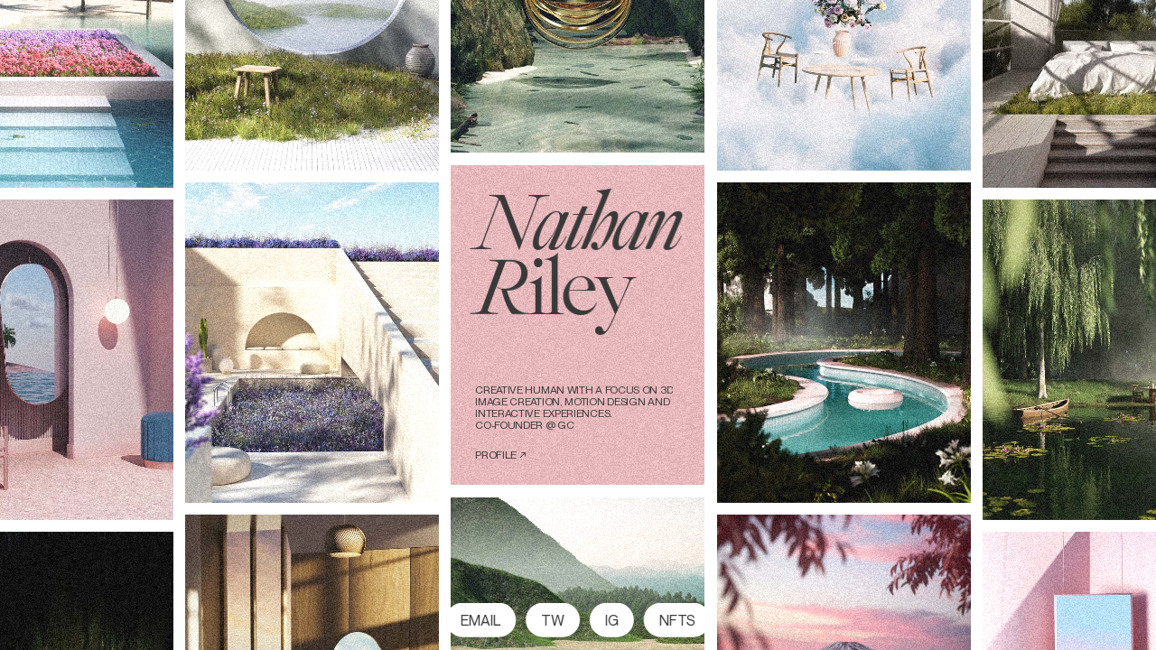

--- FILE ---
content_type: text/html; charset=UTF-8
request_url: https://www.nrly.co/?ref=minimal.gallery
body_size: 5460
content:
<!doctype html>
<html data-n-head-ssr lang="en" data-n-head="%7B%22lang%22:%7B%22ssr%22:%22en%22%7D%7D">
  <head>
    <title>Nathan Riley — Portfolio '22</title><meta data-n-head="ssr" charset="utf-8"><meta data-n-head="ssr" name="viewport" content="width=device-width,initial-scale=1"><meta data-n-head="ssr" name="format-detection" content="telephone=no"><meta data-n-head="ssr" property="og:title" content="Nathan Riley — Portfolio '22"><meta data-n-head="ssr" property="twitter:title" content="Nathan Riley — Portfolio '22"><meta data-n-head="ssr" property="description" content="Creative human with a focus on 3D image creation, motion design and interactive experiences."><meta data-n-head="ssr" property="og:description" content="Creative human with a focus on 3D image creation, motion design and interactive experiences."><meta data-n-head="ssr" property="twitter:description" content="Creative human with a focus on 3D image creation, motion design and interactive experiences."><meta data-n-head="ssr" property="og:url" content="https://www.nrly.co/"><meta data-n-head="ssr" property="og:locale" content="en_gb"><meta data-n-head="ssr" property="og:type" content="website"><meta data-n-head="ssr" property="og:image" content="/share.jpg"><meta data-n-head="ssr" property="og:image:type" content="image/jpeg"><meta data-n-head="ssr" property="og:image:width" content="1200"><meta data-n-head="ssr" property="og:image:height" content="630"><link data-n-head="ssr" rel="icon" type="image/png" href="/favicon.png"><link rel="preload" href="/_nuxt/d45e76c.js" as="script"><link rel="preload" href="/_nuxt/bb6667e.js" as="script"><link rel="preload" href="/_nuxt/d1c8f7c.js" as="script"><link rel="preload" href="/_nuxt/0ebfe18.js" as="script"><link rel="preload" href="/_nuxt/d15baa1.js" as="script"><style data-vue-ssr-id="382a115c:0 9876baea:0 0348c759:0 1600e197:0 734ac757:0 133b610a:0">/*! tailwindcss v2.2.19 | MIT License | https://tailwindcss.com*//*! modern-normalize v1.1.0 | MIT License | https://github.com/sindresorhus/modern-normalize */*,::after,::before{box-sizing:border-box}html{-moz-tab-size:4;-o-tab-size:4;tab-size:4}html{line-height:1.15;-webkit-text-size-adjust:100%}body{margin:0}body{font-family:system-ui,-apple-system,'Segoe UI',Roboto,Helvetica,Arial,sans-serif,'Apple Color Emoji','Segoe UI Emoji'}hr{height:0;color:inherit}abbr[title]{-webkit-text-decoration:underline dotted;text-decoration:underline dotted}b,strong{font-weight:bolder}code,kbd,pre,samp{font-family:ui-monospace,SFMono-Regular,Consolas,'Liberation Mono',Menlo,monospace;font-size:1em}small{font-size:80%}sub,sup{font-size:75%;line-height:0;position:relative;vertical-align:baseline}sub{bottom:-.25em}sup{top:-.5em}table{text-indent:0;border-color:inherit}button,input,optgroup,select,textarea{font-family:inherit;font-size:100%;line-height:1.15;margin:0}button,select{text-transform:none}[type=button],[type=reset],[type=submit],button{-webkit-appearance:button}::-moz-focus-inner{border-style:none;padding:0}:-moz-focusring{outline:1px dotted ButtonText}:-moz-ui-invalid{box-shadow:none}legend{padding:0}progress{vertical-align:baseline}::-webkit-inner-spin-button,::-webkit-outer-spin-button{height:auto}[type=search]{-webkit-appearance:textfield;outline-offset:-2px}::-webkit-search-decoration{-webkit-appearance:none}::-webkit-file-upload-button{-webkit-appearance:button;font:inherit}summary{display:list-item}blockquote,dd,dl,figure,h1,h2,h3,h4,h5,h6,hr,p,pre{margin:0}button{background-color:transparent;background-image:none}fieldset{margin:0;padding:0}ol,ul{list-style:none;margin:0;padding:0}html{font-family:ui-sans-serif,system-ui,-apple-system,BlinkMacSystemFont,"Segoe UI",Roboto,"Helvetica Neue",Arial,"Noto Sans",sans-serif,"Apple Color Emoji","Segoe UI Emoji","Segoe UI Symbol","Noto Color Emoji";line-height:1.5}body{font-family:inherit;line-height:inherit}*,::after,::before{box-sizing:border-box;border-width:0;border-style:solid;border-color:currentColor}hr{border-top-width:1px}img{border-style:solid}textarea{resize:vertical}input::-moz-placeholder,textarea::-moz-placeholder{opacity:1;color:#a1a1aa}input:-ms-input-placeholder,textarea:-ms-input-placeholder{opacity:1;color:#a1a1aa}input::placeholder,textarea::placeholder{opacity:1;color:#a1a1aa}[role=button],button{cursor:pointer}:-moz-focusring{outline:auto}table{border-collapse:collapse}h1,h2,h3,h4,h5,h6{font-size:inherit;font-weight:inherit}a{color:inherit;text-decoration:inherit}button,input,optgroup,select,textarea{padding:0;line-height:inherit;color:inherit}code,kbd,pre,samp{font-family:ui-monospace,SFMono-Regular,Menlo,Monaco,Consolas,"Liberation Mono","Courier New",monospace}audio,canvas,embed,iframe,img,object,svg,video{display:block;vertical-align:middle}img,video{max-width:100%;height:auto}[hidden]{display:none}*,::after,::before{--tw-translate-x:0;--tw-translate-y:0;--tw-rotate:0;--tw-skew-x:0;--tw-skew-y:0;--tw-scale-x:1;--tw-scale-y:1;--tw-transform:translateX(var(--tw-translate-x)) translateY(var(--tw-translate-y)) rotate(var(--tw-rotate)) skewX(var(--tw-skew-x)) skewY(var(--tw-skew-y)) scaleX(var(--tw-scale-x)) scaleY(var(--tw-scale-y));border-color:currentColor}.pointer-events-none{pointer-events:none}.invisible{visibility:hidden}.static{position:static}.fixed{position:fixed}.absolute{position:absolute}.relative{position:relative}.inset-0{top:0;right:0;bottom:0;left:0}.inset-10{top:1rem;right:1rem;bottom:1rem;left:1rem}.top-0{top:0}.right-0{right:0}.left-0{left:0}.bottom-0{bottom:0}.top-\[-1px\]{top:-1px}.left-\[-1px\]{left:-1px}.right-\[-1px\]{right:-1px}.bottom-\[-1px\]{bottom:-1px}.top-\[5rem\]{top:5rem}.right-\[5rem\]{right:5rem}.left-\[5rem\]{left:5rem}.bottom-\[5rem\]{bottom:5rem}.top-1\/2{top:50%}.z-\[1000\]{z-index:1000}.z-\[500\]{z-index:500}.mx-13{margin-left:1.3rem;margin-right:1.3rem}.ml-auto{margin-left:auto}.mt-auto{margin-top:auto}.mb-30{margin-bottom:3rem}.mt-\[0\.4em\]{margin-top:.4em}.mr-\[0\.65em\]{margin-right:.65em}.mt-50{margin-top:5rem}.mt-30{margin-top:3rem}.block{display:block}.flex{display:flex}.grid{display:grid}.hidden{display:none}.h-\[5rem\]{height:5rem}.h-\[2\.25em\]{height:2.25em}.h-full{height:100%}.h-\[7\.5rem\]{height:7.5rem}.h-\[1\.75em\]{height:1.75em}.w-\[2\.25em\]{width:2.25em}.w-auto{width:auto}.w-\[7\.5rem\]{width:7.5rem}.w-full{width:100%}.min-w-\[1\.75em\]{min-width:1.75em}.origin-top-left{transform-origin:top left}.translate-y-1\/2{--tw-translate-y:50%;transform:var(--tw-transform)}.-translate-y-1\/2{--tw-translate-y:-50%;transform:var(--tw-transform)}.transform{transform:var(--tw-transform)}.cursor-pointer{cursor:pointer}.select-none{-webkit-user-select:none;-moz-user-select:none;-ms-user-select:none;user-select:none}.resize{resize:both}.flex-col{flex-direction:column}.items-start{align-items:flex-start}.items-center{align-items:center}.justify-center{justify-content:center}.justify-between{justify-content:space-between}.overflow-hidden{overflow:hidden}.whitespace-nowrap{white-space:nowrap}.rounded-full{border-radius:9999px}.border{border-width:1px}.border-current{border-color:currentColor}.bg-black{--tw-bg-opacity:1;background-color:rgba(57,57,57,var(--tw-bg-opacity))}.bg-white{--tw-bg-opacity:1;background-color:rgba(255,255,255,var(--tw-bg-opacity))}.bg-\[\#e5aeb1\]{--tw-bg-opacity:1;background-color:rgba(229,174,177,var(--tw-bg-opacity))}.px-\[2\.5rem\]{padding-left:2.5rem;padding-right:2.5rem}.px-50{padding-left:5rem;padding-right:5rem}.pt-\[0\.075em\]{padding-top:.075em}.pr-\[1em\]{padding-right:1em}.pl-\[1\.8em\]{padding-left:1.8em}.pt-\[0\.08em\]{padding-top:.08em}.pr-\[1px\]{padding-right:1px}.font-2{font-family:font2}.font-1{font-family:font1}.text-\[12px\]{font-size:12px}.text-25{font-size:2.5rem}.text-\[20px\]{font-size:20px}.text-\[0\.8em\]{font-size:.8em}.text-24{font-size:2.4rem}.text-40{font-size:4rem}.text-\[0\.35em\]{font-size:.35em}.text-18{font-size:1.8rem}.text-\[15vw\]{font-size:15vw}.font-light{font-weight:300}.uppercase{text-transform:uppercase}.italic{font-style:italic}.leading-\[0\.8\]{line-height:.8}.tracking-\[-0\.035em\]{letter-spacing:-.035em}.tracking-\[-0\.04em\]{letter-spacing:-.04em}.text-white{--tw-text-opacity:1;color:rgba(255,255,255,var(--tw-text-opacity))}.text-black{--tw-text-opacity:1;color:rgba(57,57,57,var(--tw-text-opacity))}.text-transparent{color:transparent}.before\:absolute::before{content:"";position:absolute}.before\:bottom-\[1px\]::before{content:"";bottom:1px}.before\:left-0::before{content:"";left:0}.before\:w-full::before{content:"";width:100%}.before\:origin-left::before{content:"";transform-origin:left}.before\:scale-x-0::before{content:"";--tw-scale-x:0;transform:var(--tw-transform)}.before\:border-t::before{content:"";border-top-width:1px}.before\:border-current::before{content:"";border-color:currentColor}.before\:duration-700::before{content:"";transition-duration:.7s}.before\:ease-out-expo::before{content:"";transition-timing-function:cubic-bezier(.19,1,.22,1)}.hover\:before\:scale-x-100:hover::before{content:"";--tw-scale-x:1;transform:var(--tw-transform)}.group:hover .group-hover\:before\:scale-x-100::before{content:"";--tw-scale-x:1;transform:var(--tw-transform)}@media (min-width:500px){.xs\:w-1\/2{width:50%}}@media (min-width:1280px){.xl\:text-\[16px\]{font-size:16px}}@media (min-width:2000px){.\33xl\:text-\[18px\]{font-size:18px}}@media (orientation:landscape) and (min-height:525px){.landscape-s\:text-\[16\.5vw\]{font-size:16.5vw}}@media (orientation:landscape){.landscape\:ml-auto{margin-left:auto}.landscape\:mr-85{margin-right:8.5rem}.landscape\:w-1\/2{width:50%}}@media (orientation:portrait){.portrait\:h-\[3\.5rem\]{height:3.5rem}.portrait\:px-\[1\.75rem\]{padding-left:1.75rem;padding-right:1.75rem}.portrait\:px-50{padding-left:5rem;padding-right:5rem}.portrait\:text-18{font-size:1.8rem}.portrait\:text-\[18vw\]{font-size:18vw}}@media (orientation:portrait) and (max-width:440px){.portrait-xs\:top-\[3rem\]{top:3rem}.portrait-xs\:right-\[3rem\]{right:3rem}.portrait-xs\:left-\[3rem\]{left:3rem}.portrait-xs\:bottom-\[7rem\]{bottom:7rem}.portrait-xs\:bottom-\[3rem\]{bottom:3rem}.portrait-xs\:mx-0{margin-left:0;margin-right:0}.portrait-xs\:mb-20{margin-bottom:2rem}.portrait-xs\:h-\[6rem\]{height:6rem}.portrait-xs\:w-\[6rem\]{width:6rem}.portrait-xs\:justify-between{justify-content:space-between}.portrait-xs\:px-30{padding-left:3rem;padding-right:3rem}.portrait-xs\:text-\[27\.5vw\]{font-size:27.5vw}}@media (orientation:portrait) and (max-height:700px){.phone-xs\:mt-30{margin-top:3rem}.phone-xs\:text-\[25vw\]{font-size:25vw}}@font-face{font-family:font1;src:url(/_nuxt/fonts/EpiceneDisplay-Light.bd2b4c5.woff2) format("woff2"),url(/_nuxt/fonts/EpiceneDisplay-Light.33af043.woff) format("woff");font-weight:300;font-style:normal;font-display:swap}@font-face{font-family:font1;src:url(/_nuxt/fonts/EpiceneDisplay-LightItalic.9eb55cc.woff2) format("woff2"),url(/_nuxt/fonts/EpiceneDisplay-LightItalic.f29f932.woff) format("woff");font-weight:300;font-style:italic;font-display:swap}@font-face{font-family:font2;src:url(/_nuxt/fonts/PPNeueMontreal-Regular.4087438.woff2) format("woff2"),url(/_nuxt/fonts/PPNeueMontreal-Regular.b38e00e.woff) format("woff");font-weight:400;font-style:normal;font-display:swap}:root{--size:1920;--theme-1:#393939;--theme-2:#393939}@media(orientation:portrait){:root{--size:1000}}@media(orientation:portrait)and (max-width:550px){:root{--size:750}}@media(orientation:portrait)and (max-width:440px){:root{--size:500}}html{font-size:calc(100vw/1920*10);font-size:calc(100vw/var(--size)*10);-webkit-text-size-adjust:none;-webkit-font-smoothing:antialiased;-webkit-tap-highlight-color:transparent;-webkit-tap-highlight-color:transparent}body,html{-ms-scroll-chaining:none;overscroll-behavior:none;width:100%;height:100%;min-width:100%;min-height:100%;overflow:hidden}body{font-size:1.6rem;line-height:1.1}button{font-family:inherit;border-radius:0;-webkit-appearance:none;-moz-appearance:none;appearance:none}a,button:not(.close){pointer-events:all}.vh{height:calc(var(--vh)*100)}[data-router-view],[data-router-wrapper]{position:fixed;top:0;left:0;height:100%;width:100%}[data-lazy-src]:not(.no-fade){opacity:0;transition:opacity .5s ease}[data-lazy-src]:not(.no-fade).is-loaded{opacity:1}.aspect{padding-top:var(--aspect)}.media-fill img,.media-fill video{position:absolute;top:0;left:0;width:100%;height:100%;-o-object-fit:cover;object-fit:cover}.media-cover{position:absolute;top:0;left:0;height:100%;width:100%;-o-object-fit:cover;object-fit:cover}.body-copy,p{font-size:clamp(12px,9999px,3.2rem);line-height:1.1;letter-spacing:-.025em}.txt>:not(:last-child){margin-bottom:6rem}.offset-padding-right>*{padding-right:2rem}.theme-1{color:#393939;color:var(--theme-1)}.theme-2{color:#393939;color:var(--theme-2)}.slider{grid-template-columns:repeat(5,1fr);left:-110%;right:-110%}.middle .slider{left:-40%;right:-40%}.large .slider{left:-7.5%;right:-7.5%}.slide__inner{padding-top:125%}.content{pointer-events:all}.content.is-active{pointer-events:none;outline:0}.small .content{padding:5rem}.small .content p{font-size:2.25rem}@media(orientation:portrait)and (max-width:440px){.small .content{padding:3rem}.small .content p{font-size:1.4rem}}.middle .content{padding:5rem}.middle .content p{font-size:3rem}@media(orientation:portrait){.middle .content{padding:3rem}.middle .content p{font-size:1.6rem}}.large .content{padding:5rem}.large .content p{font-size:1.8rem}.modal__content{margin-top:5rem}@media(min-height:525px){.modal__content{margin-top:calc(var(--vh)*35)}}@media(min-height:701px){.modal__content{margin-top:calc(var(--vh)*37.5)}}.btn{--p1:1em;--p2:1.8em;--p3:1em;display:flex;align-items:center;justify-content:center;position:relative;white-space:nowrap;height:2.25em;padding:0 var(--p1);color:transparent;margin:0 .4em}.btn__outer{position:absolute;top:0;left:50%;height:100%;width:auto;transform:translateX(-50%);padding:0 var(--p3) 0 var(--p2);pointer-events:none}.btn__mask{position:absolute;display:flex;align-items:center;justify-content:center}.btn__mask.--1{padding:.1em var(--p3) 0 var(--p2);top:0;left:0;bottom:0;right:0}.btn__mask.--2{padding-top:.1em;top:-1px;left:-1px;bottom:-1px;right:-1px}</style><link rel="preload" href="/_nuxt/static/1687180059/state.js" as="script"><link rel="preload" href="/_nuxt/static/1687180059/payload.js" as="script"><link rel="preload" href="/_nuxt/static/1687180059/manifest.js" as="script">
  </head>
  <body>
    <div data-server-rendered="true" id="__nuxt"><div id="__layout"><div class="fixed inset-0 font-1 select-none"><div class="fixed inset-0 bg-[#e5aeb1] z-[1000] js-mask"></div> <div class="fixed inset-0 z-[500] pointer-events-none"><div class="slider fixed top-0 grid js-grid"><div class="slide relative"><div class="slide__inner relative"><!----> <div class="absolute inset-10"></div></div></div><div class="slide relative"><div class="slide__inner relative"><!----> <div class="absolute inset-10"></div></div></div><div class="slide relative"><div class="slide__inner relative"><!----> <div class="absolute inset-10"></div></div></div><div class="slide relative"><div class="slide__inner relative"><!----> <div class="absolute inset-10"></div></div></div><div class="slide relative"><div class="slide__inner relative"><!----> <div class="absolute inset-10"></div></div></div><div class="slide relative"><div class="slide__inner relative"><!----> <div class="absolute inset-10"></div></div></div><div class="slide relative"><div class="slide__inner relative"><!----> <div class="absolute inset-10"></div></div></div><div class="slide relative"><div class="slide__inner relative"><div tabindex="1" class="wct group content text-white absolute inset-0 flex flex-col items-start justify-between cursor-pointer js-content"><div class="w-full js-title-prox"></div> <p class="theme-2 font-2 uppercase mt-auto js-bio">
        Creative human with a focus on 3D image creation, motion design and interactive experiences.
        <span class="block portrait-xs:mb-20 mb-30">Co-Founder @ GC</span> <span class="relative before:absolute before:bottom-[1px] before:left-0 before:w-full before:origin-left before:border-t before:border-current before:scale-x-0 before:duration-700 before:ease-out-expo before:transition-scale group-hover:before:scale-x-100 theme-1">Profile ↗</span></p></div> <div class="absolute inset-10"></div></div></div><div class="slide relative"><div class="slide__inner relative"><!----> <div class="absolute inset-10"></div></div></div><div class="slide relative"><div class="slide__inner relative"><!----> <div class="absolute inset-10"></div></div></div><div class="slide relative"><div class="slide__inner relative"><!----> <div class="absolute inset-10"></div></div></div><div class="slide relative"><div class="slide__inner relative"><!----> <div class="absolute inset-10"></div></div></div><div class="slide relative"><div class="slide__inner relative"><!----> <div class="absolute inset-10"></div></div></div><div class="slide relative"><div class="slide__inner relative"><!----> <div class="absolute inset-10"></div></div></div><div class="slide relative"><div class="slide__inner relative"><!----> <div class="absolute inset-10"></div></div></div><div class="slide relative"><div class="slide__inner relative"><!----> <div class="absolute inset-10"></div></div></div><div class="slide relative"><div class="slide__inner relative"><!----> <div class="absolute inset-10"></div></div></div><div class="slide relative"><div class="slide__inner relative"><!----> <div class="absolute inset-10"></div></div></div><div class="slide relative"><div class="slide__inner relative"><!----> <div class="absolute inset-10"></div></div></div><div class="slide relative"><div class="slide__inner relative"><!----> <div class="absolute inset-10"></div></div></div><div class="slide relative"><div class="slide__inner relative"><!----> <div class="absolute inset-10"></div></div></div><div class="slide relative"><div class="slide__inner relative"><!----> <div class="absolute inset-10"></div></div></div><div class="slide relative"><div class="slide__inner relative"><!----> <div class="absolute inset-10"></div></div></div><div class="slide relative"><div class="slide__inner relative"><!----> <div class="absolute inset-10"></div></div></div><div class="slide relative"><div class="slide__inner relative"><!----> <div class="absolute inset-10"></div></div></div></div> <div class="invisible modal fixed inset-0 flex font-2"><div class="modal__content flex flex-col items-start w-full landscape:w-1/2 landscape:ml-auto landscape:mr-85 portrait-xs:px-30 portrait:px-50"><ul class="flex flex-col"><li class="flex items-start text-40 tracking-[-0.035em] overflow-hidden"><div class="flex items-start whitespace-nowrap theme-2"><div class="relative h-[1.75em] min-w-[1.75em] mt-[0.4em] mr-[0.65em] text-[0.35em] rounded-full flex items-center justify-center border border-current pr-[1px]">
                        1</div>
                    Art Direction
                </div></li><li class="flex items-start text-40 tracking-[-0.035em] overflow-hidden"><div class="flex items-start whitespace-nowrap theme-2"><div class="relative h-[1.75em] min-w-[1.75em] mt-[0.4em] mr-[0.65em] text-[0.35em] rounded-full flex items-center justify-center border border-current pr-[1px]">
                        2</div>
                    3D Visualisation
                </div></li><li class="flex items-start text-40 tracking-[-0.035em] overflow-hidden"><div class="flex items-start whitespace-nowrap theme-2"><div class="relative h-[1.75em] min-w-[1.75em] mt-[0.4em] mr-[0.65em] text-[0.35em] rounded-full flex items-center justify-center border border-current pr-[1px]">
                        3</div>
                    Interactive Experiences
                </div></li><li class="flex items-start text-40 tracking-[-0.035em] overflow-hidden"><div class="flex items-start whitespace-nowrap theme-2"><div class="relative h-[1.75em] min-w-[1.75em] mt-[0.4em] mr-[0.65em] text-[0.35em] rounded-full flex items-center justify-center border border-current pr-[1px]">
                        4</div>
                    Motion Design
                </div></li></ul> <div class="phone-xs:mt-30 mt-50 w-full xs:w-1/2"><p class="theme-2 text-18 uppercase">In case you missed the subtle words above, I’m Nathan — a
                uk based digital creative, making surrealist 3d visuals, interactive web experiences & various other
                computer based *things*.</p> <p class="theme-2 text-18 uppercase mt-30">
                I also spend my days as Co-Founder & design director @
                <button type="button" class="relative before:absolute before:bottom-[1px] before:left-0 before:w-full before:origin-left before:border-t before:border-current before:scale-x-0 before:duration-700 before:ease-out-expo before:transition-scale hover:before:scale-x-100 theme-1">GC</button>
                with 10+ years experience working with brands all over the globe.
            </p></div></div> <div class="absolute portrait-xs:top-[3rem] top-[5rem] portrait-xs:right-[3rem] right-[5rem]"><button type="button" class="font-2 text-[20px] flex items-center justify-center h-[2.25em] w-[2.25em] whitespace-nowrap text-transparent uppercase"><div class="absolute top-0 right-0 w-auto h-full w-auto pr-[1em] pl-[1.8em] pointer-events-none"><span class="text-[0.8em]">Close</span> <div aria-hidden="true" class="flex items-center justify-center absolute top-0 left-0 right-0 bottom-0 flex bg-black text-white pt-[0.08em] pr-[1em] pl-[1.8em] js-mask"><span class="text-[0.8em]">Close</span></div> <div aria-hidden="true" class="flex absolute top-[-1px] left-[-1px] right-[-1px] bottom-[-1px] flex bg-white text-black js-mask"><span class="flex items-center justify-center h-[2.25em] w-[2.25em] ml-auto">↙</span></div></div></button></div> <a href="https://twitter.com/Jesper_Landberg" target="_blank" rel="noreferrer" class="theme-2 absolute portrait-xs:left-[3rem] left-[5rem] portrait-xs:bottom-[7rem] bottom-[5rem] translate-y-1/2 text-18 uppercase overflow-hidden"><span class="block">Dev by JL</span></a> <span class="theme-2 absolute portrait-xs:right-[3rem] portrait-xs:bottom-[7rem] right-[5rem] bottom-[5rem] translate-y-1/2 text-18 uppercase overflow-hidden"><span class="block">©2023</span></span></div> <div class="title fixed portrait-xs:left-[3rem] left-[5rem] top-[5rem] w-auto"><h1 aria-label="Nathan Riley" class="wct text-[15vw] landscape-s:text-[16.5vw] portrait:text-[18vw] portrait-xs:text-[27.5vw] phone-xs:text-[25vw] theme-1 origin-top-left relative w-auto font-1 font-light leading-[0.8] tracking-[-0.04em] js-title"><span aria-hidden="true" class="italic">Nathan</span><br> <span aria-hidden="true" class="italic">R</span>iley
    </h1></div> <div class="fixed portrait-xs:bottom-[3rem] bottom-[5rem] w-full"><ul class="absolute top-1/2 -translate-y-1/2 w-full flex portrait-xs:justify-between justify-center font-2 uppercase portrait-xs:px-30 px-50 wct"><li><a href="mailto:hey@nrly.co" target="_blank" rel="noreferrer" class="btn text-[12px] xl:text-[16px] 3xl:text-[18px] js-btn"><span class="btn__txt">Email</span> <div class="btn__outer">hey@nrly.co
        <div aria-hidden="true" class="btn__mask --1 bg-black text-white js-mask"><span>hey@nrly.co</span></div> <div aria-hidden="true" class="btn__mask --2 bg-white text-black js-mask">Email</div></div></a></li><li><a href="https://twitter.com/rathniley" target="_blank" rel="noreferrer" class="btn text-[12px] xl:text-[16px] 3xl:text-[18px] js-btn"><span class="btn__txt">Tw</span> <div class="btn__outer">@rathniley
        <div aria-hidden="true" class="btn__mask --1 bg-black text-white js-mask"><span>@rathniley</span></div> <div aria-hidden="true" class="btn__mask --2 bg-white text-black js-mask">Tw</div></div></a></li><li><a href="https://www.instagram.com/nrlyco/" target="_blank" rel="noreferrer" class="btn text-[12px] xl:text-[16px] 3xl:text-[18px] js-btn"><span class="btn__txt">Ig</span> <div class="btn__outer">@nrlyco
        <div aria-hidden="true" class="btn__mask --1 bg-black text-white js-mask"><span>@nrlyco</span></div> <div aria-hidden="true" class="btn__mask --2 bg-white text-black js-mask">Ig</div></div></a></li><li><a href="https://niftygateway.com/profile/nrly" target="_blank" rel="noreferrer" class="btn text-[12px] xl:text-[16px] 3xl:text-[18px] js-btn"><span class="btn__txt">Nfts</span> <div class="btn__outer">Nifty Gateway
        <div aria-hidden="true" class="btn__mask --1 bg-black text-white js-mask"><span>Nifty Gateway</span></div> <div aria-hidden="true" class="btn__mask --2 bg-white text-black js-mask">Nfts</div></div></a></li></ul></div></div></div></div></div><script defer src="/_nuxt/static/1687180059/state.js"></script><script src="/_nuxt/d45e76c.js" defer></script><script src="/_nuxt/d15baa1.js" defer></script><script src="/_nuxt/bb6667e.js" defer></script><script src="/_nuxt/d1c8f7c.js" defer></script><script src="/_nuxt/0ebfe18.js" defer></script>
  </body>
</html>


--- FILE ---
content_type: application/javascript; charset=UTF-8
request_url: https://www.nrly.co/_nuxt/static/1687180059/state.js
body_size: 14
content:
window.__NUXT__=(function(a,b,c,d){return {staticAssetsBase:"\u002F_nuxt\u002Fstatic\u002F1687180059",layout:"default",error:b,state:{bounds:{ww:a,wh:a},app:{bounds:{ww:a,wh:a},flags:{isModal:c},device:{},features:{}}},serverRendered:c,routePath:d,config:{_app:{basePath:d,assetsPath:"\u002F_nuxt\u002F",cdnURL:b}}}}(0,null,true,"\u002F"));

--- FILE ---
content_type: application/javascript; charset=UTF-8
request_url: https://www.nrly.co/_nuxt/d15baa1.js
body_size: 5774
content:
(window.webpackJsonp=window.webpackJsonp||[]).push([[11,2,3,4,6,7,8,9,10],{386:function(t,e,n){var content=n(389);content.__esModule&&(content=content.default),"string"==typeof content&&(content=[[t.i,content,""]]),content.locals&&(t.exports=content.locals);(0,n(149).default)("133b610a",content,!0,{sourceMap:!1})},387:function(t,e,n){"use strict";n.r(e);n(69),n(32),n(51),n(84);var r=n(36),o=n(117),l={props:["text","hovered","url","idx","single"],data:function(){return{coretl:null,tl:null,change:{left:0,right:0}}},mounted:function(){var t=this;setTimeout((function(){t.tl=r.a.timeline({paused:!0,defaults:{duration:.65,ease:"power3"}}),t.masks=Object(o.b)(".js-mask",t.$el),t.resize(),t.bindEvents()}))},destroyed:function(){this.unbindEvents()},methods:{bindEvents:function(){this.$el.addEventListener("mouseenter",this.enter),this.$el.addEventListener("mouseleave",this.leave)},unbindEvents:function(){this.$el.removeEventListener("mouseenter",this.enter),this.$el.removeEventListener("mouseleave",this.leave)},resize:function(){var t=this,e=this.$el.getBoundingClientRect().width,mask=this.masks[0].getBoundingClientRect();this.m=parseInt(window.getComputedStyle(this.$el).getPropertyValue("font-size").replace(/\D/g,"")),this.change=(mask.width-e)/(2*this.m);var n={x:this.change},o={left:this.change,right:this.change,y:0,to:{left:.7,right:mask.width/this.m-1.4}};this.coretl&&this.coretl.kill(),this.coretl=r.a.timeline({paused:!0,defaults:{ease:"none",force3D:!0},onUpdate:function(){return r.a.set(t.masks,{clipPath:r.a.utils.wrap(["inset(0 ".concat(n.x,"em 0 ").concat(n.x,"em round 999px)"),"inset(".concat(o.y,"em ").concat(o.right,"em ").concat(o.y,"em ").concat(o.left,"em round 999px)")])})}}).to(n,{x:0}).to(o,{left:o.to.left,right:o.to.right,y:.775},0).fromTo(this.$refs.txt,{x:20},{x:0},0),r.a.set(this.masks,{clipPath:"inset(0 ".concat(this.change,"em 0 ").concat(this.change,"em round 999px")})},enter:function(){this.tl.clear().set(this.$refs.inner,{pointerEvents:"all"}).to(this.coretl,{progress:1}).restart(),this.$nuxt.$emit("enter-button",{x:this.change*this.m,i:this.idx})},leave:function(){this.tl.clear().to(this.coretl,{progress:0}).set(this.$refs.inner,{pointerEvents:"none"}).restart(),this.$nuxt.$emit("leave-button",this.idx)}}},c=(n(388),n(116)),component=Object(c.a)(l,(function(){var t=this,e=t.$createElement,n=t._self._c||e;return n("a",{staticClass:"btn text-[12px] xl:text-[16px] 3xl:text-[18px] js-btn",attrs:{href:t.url,target:"_blank",rel:"noreferrer"}},[n("span",{staticClass:"btn__txt"},[t._v(t._s(t.text))]),t._v(" "),n("div",{ref:"inner",staticClass:"btn__outer"},[t._v(t._s(t.hovered)+"\n        "),n("div",{staticClass:"btn__mask --1 bg-black text-white js-mask",attrs:{"aria-hidden":"true"}},[n("span",{ref:"txt"},[t._v(t._s(t.hovered))])]),t._v(" "),n("div",{staticClass:"btn__mask --2 bg-white text-black js-mask",attrs:{"aria-hidden":"true"}},[t._v(t._s(t.text))])])])}),[],!1,null,null,null);e.default=component.exports},388:function(t,e,n){"use strict";n(386)},389:function(t,e,n){var r=n(148)((function(i){return i[1]}));r.push([t.i,".btn{--p1:1em;--p2:1.8em;--p3:1em;display:flex;align-items:center;justify-content:center;position:relative;white-space:nowrap;height:2.25em;padding:0 var(--p1);color:transparent;margin:0 .4em}.btn__outer{position:absolute;top:0;left:50%;height:100%;width:auto;transform:translateX(-50%);padding:0 var(--p3) 0 var(--p2);pointer-events:none}.btn__mask{position:absolute;display:flex;align-items:center;justify-content:center}.btn__mask.--1{padding:.1em var(--p3) 0 var(--p2);top:0;left:0;bottom:0;right:0}.btn__mask.--2{padding-top:.1em;top:-1px;left:-1px;bottom:-1px;right:-1px}",""]),r.locals={},t.exports=r},390:function(t,e,n){var content=n(395);content.__esModule&&(content=content.default),"string"==typeof content&&(content=[[t.i,content,""]]),content.locals&&(t.exports=content.locals);(0,n(149).default)("1600e197",content,!0,{sourceMap:!1})},391:function(t,e,n){var content=n(398);content.__esModule&&(content=content.default),"string"==typeof content&&(content=[[t.i,content,""]]),content.locals&&(t.exports=content.locals);(0,n(149).default)("734ac757",content,!0,{sourceMap:!1})},392:function(t,e,n){"use strict";n.r(e);n(69),n(32),n(51),n(84);var r=n(36),o=n(117),l={data:function(){return{coretl:null,tl:null,change:0}},mounted:function(){var t=this;setTimeout((function(){t.tl=r.a.timeline({paused:!0,defaults:{duration:.65,ease:"power3"}}),t.masks=Object(o.b)(".js-mask",t.$el),t.resize(),t.bindEvents()}))},destroyed:function(){this.unbindEvents()},methods:{bindEvents:function(){this.$el.addEventListener("mouseenter",this.enter),this.$el.addEventListener("mouseleave",this.leave),this.$nuxt.$on("modal-close",this.leave)},unbindEvents:function(){this.$el.removeEventListener("mouseenter",this.enter),this.$el.removeEventListener("mouseleave",this.leave)},resize:function(){var t=this,e=this.$el.getBoundingClientRect().width,mask=this.masks[0].getBoundingClientRect();this.m=parseInt(window.getComputedStyle(this.$el).getPropertyValue("font-size").replace(/\D/g,"")),this.change=(mask.width-e)/this.m;var n={left:this.change},o={left:this.change,right:0,y:0,to:{left:.7,right:mask.width/this.m-1.4}};this.coretl&&this.coretl.kill(),this.coretl=r.a.timeline({paused:!0,defaults:{ease:"none",force3D:!0},onUpdate:function(){return r.a.set(t.masks,{clipPath:r.a.utils.wrap(["inset(0 0 0 ".concat(n.left,"em round 999px)"),"inset(".concat(o.y,"em ").concat(o.right,"em ").concat(o.y,"em ").concat(o.left,"em round 999px)")])})}}).to(n,{left:0}).to(o,{left:o.to.left,right:o.to.right,y:.775},0).fromTo(this.$refs.txt,{x:20},{x:0},0),this.reset()},reset:function(){r.a.set(this.masks,{clipPath:"inset(0 0 0 ".concat(this.change,"em round 999px")})},enter:function(){this.tl.clear().to(this.coretl,{progress:1}).restart()},leave:function(){this.tl.clear().to(this.coretl,{progress:0}).restart()}}},c=n(116),component=Object(c.a)(l,(function(){var t=this,e=t.$createElement,n=t._self._c||e;return n("button",{staticClass:"font-2 text-[20px] flex items-center justify-center h-[2.25em] w-[2.25em] whitespace-nowrap text-transparent uppercase",attrs:{type:"button"}},[n("div",{ref:"inner",staticClass:"absolute top-0 right-0 w-auto h-full w-auto pr-[1em] pl-[1.8em] pointer-events-none"},[n("span",{staticClass:"text-[0.8em]"},[t._v("Close")]),t._v(" "),n("div",{staticClass:"flex items-center justify-center absolute top-0 left-0 right-0 bottom-0 flex bg-black text-white pt-[0.08em] pr-[1em] pl-[1.8em] js-mask",attrs:{"aria-hidden":"true"}},[n("span",{ref:"txt",staticClass:"text-[0.8em]"},[t._v("Close")])]),t._v(" "),t._m(0)])])}),[function(){var t=this,e=t.$createElement,n=t._self._c||e;return n("div",{staticClass:"flex absolute top-[-1px] left-[-1px] right-[-1px] bottom-[-1px] flex bg-white text-black js-mask",attrs:{"aria-hidden":"true"}},[n("span",{staticClass:"flex items-center justify-center h-[2.25em] w-[2.25em] ml-auto"},[t._v("↙")])])}],!1,null,null,null);e.default=component.exports;installComponents(component,{Button:n(387).default})},393:function(t,e,n){"use strict";n.r(e);var r={props:["text","url"]},o=n(116),component=Object(o.a)(r,(function(){var t=this,e=t.$createElement;return(t._self._c||e)("a",{staticClass:"portrait-xs:mx-0 mx-13 portrait:h-[3.5rem] portrait:px-[1.75rem] h-[5rem] px-[2.5rem] rounded-full bg-white flex items-center justify-center portrait:text-18 text-25 pt-[0.075em] uppercase font-2",attrs:{href:t.url,target:"_blank",rel:"noreferrer"}},[t._v("\n    "+t._s(t.text)+"\n")])}),[],!1,null,null,null);e.default=component.exports},394:function(t,e,n){"use strict";n(390)},395:function(t,e,n){var r=n(148)((function(i){return i[1]}));r.push([t.i,".content{pointer-events:all}.content.is-active{pointer-events:none;outline:0}.small .content{padding:5rem}.small .content p{font-size:2.25rem}@media(orientation:portrait)and (max-width:440px){.small .content{padding:3rem}.small .content p{font-size:1.4rem}}.middle .content{padding:5rem}.middle .content p{font-size:3rem}@media(orientation:portrait){.middle .content{padding:3rem}.middle .content p{font-size:1.6rem}}.large .content{padding:5rem}.large .content p{font-size:1.8rem}",""]),r.locals={},t.exports=r},396:function(t,e,n){"use strict";var r=n(7),o=n(286);r({target:"String",proto:!0,forced:n(287)("small")},{small:function(){return o(this,"small","","")}})},397:function(t,e,n){"use strict";n(391)},398:function(t,e,n){var r=n(148)((function(i){return i[1]}));r.push([t.i,".modal__content{margin-top:5rem}@media(min-height:525px){.modal__content{margin-top:calc(var(--vh)*35)}}@media(min-height:701px){.modal__content{margin-top:calc(var(--vh)*37.5)}}",""]),r.locals={},t.exports=r},399:function(t,e,n){var content=n(406);content.__esModule&&(content=content.default),"string"==typeof content&&(content=[[t.i,content,""]]),content.locals&&(t.exports=content.locals);(0,n(149).default)("0348c759",content,!0,{sourceMap:!1})},400:function(t,e,n){"use strict";n.r(e);n(207),n(21),n(39);var r=n(36),o=[["#393939","#393939"],["#D8A9AC","#fff"],["#CB4E33","#393939"],["#FFC122","#fff"]],l={data:function(){return{first:!0,idx:0,on:0}},mounted:function(){this.document=document.documentElement,this.ySet=r.a.quickSetter(this.$el,"y","px"),this.bindEvents(),this.observe()},destroyed:function(){this.unbindEvents()},computed:{isModal:function(){return this.$store.state.app.flags.isModal}},methods:{bindEvents:function(){this.$nuxt.$on("modal-close",this.close),this.$nuxt.$on("content-scroll",this.tick)},unbindEvents:function(){this.$nuxt.$off("modal-close",this.close),this.$nuxt.$off("content-scroll",this.tick)},observe:function(){var t=this;new IntersectionObserver((function(e){e.forEach((function(e){return e.isIntersecting&&t.theme()}))})).observe(this.$el)},theme:function(){if(this.first)this.first=!1;else{this.idx=r.a.utils.wrap(0,4,this.idx+1);var t=o[this.idx];this.document.style.setProperty("--theme-1",t[0]),this.document.style.setProperty("--theme-2",t[1]),this.$nuxt.$emit("theme-change",this.idx)}},onMouseDown:function(t){var e=t.clientY;this.on=e},onMouseUp:function(t){var e=t.clientY;Math.abs(e-this.on)>10||this.isModal||this.openModal()},onKeyUp:function(t){"ENTER"!==t.key.toUpperCase()||this.isModal||this.openModal()},openModal:function(){this.$store.commit("app/SET_MODAL",!0),this.$nuxt.$emit("modal-open"),this.$el.classList.add("is-active")},close:function(){this.$el.classList.remove("is-active")},tick:function(t){this.ySet(-t)}}},c=(n(394),n(116)),component=Object(c.a)(l,(function(){var t=this,e=t.$createElement,n=t._self._c||e;return n("div",{staticClass:"wct group content text-white absolute inset-0 flex flex-col items-start justify-between cursor-pointer js-content",attrs:{tabindex:"1"},on:{keyup:t.onKeyUp,mouseup:t.onMouseUp,mousedown:t.onMouseDown}},[n("div",{staticClass:"w-full js-title-prox"}),t._v(" "),t._m(0)])}),[function(){var t=this,e=t.$createElement,n=t._self._c||e;return n("p",{staticClass:"theme-2 font-2 uppercase mt-auto js-bio"},[t._v("\n        Creative human with a focus on 3D image creation, motion design and interactive experiences.\n        "),n("span",{staticClass:"block portrait-xs:mb-20 mb-30"},[t._v("Co-Founder @ GC")]),t._v(" "),n("span",{staticClass:"relative before:absolute before:bottom-[1px] before:left-0 before:w-full before:origin-left before:border-t before:border-current before:scale-x-0 before:duration-700 before:ease-out-expo before:transition-scale group-hover:before:scale-x-100 theme-1"},[t._v("Profile ↗")])])}],!1,null,null,null);e.default=component.exports},401:function(t,e,n){"use strict";n.r(e);var r={props:["src","id","content"],mounted:function(){var t=this;this.$nextTick().then((function(){return t.$nuxt.$emit("gl:mount",{el:t.$el,id:t.id,textureSrc:t.src,content:t.content})}))},destroyed:function(){this.$nuxt.$emit("gl:unmount",this.id)}},o=n(116),component=Object(o.a)(r,(function(){var t=this.$createElement;return(this._self._c||t)("div",{staticClass:"absolute inset-10"})}),[],!1,null,null,null);e.default=component.exports},402:function(t,e,n){"use strict";n.r(e);n(69),n(207),n(396),n(21),n(39),n(45);var r=n(36),o=n(208),l=n.n(o),c=n(117),h={data:function(){return{skillset:["Art Direction","3D Visualisation","Interactive Experiences","Motion Design"]}},mounted:function(){var t=this;setTimeout((function(){t.prepSplits(),t.prep(),t.bindEvents()}))},destroyed:function(){this.unbindEvents()},computed:{isModal:function(){return this.$store.state.app.flags.isModal}},methods:{prep:function(){this.tl=r.a.timeline({paused:!0,defaults:{duration:1,ease:"expo"}}).set([this.$refs.small,this.splits[1].lines],{yPercent:105}).restart()},prepSplit:function(){var t=arguments.length>0&&void 0!==arguments[0]?arguments[0]:this.$refs.bio,e=new l.a(t,{type:"lines"}).lines;return r.a.set(e,{overflow:"hidden"}),new l.a(e,{type:"lines"})},bindEvents:function(){this.$nuxt.$on("loaded",this.introContent),this.$nuxt.$on("modal-open",this.open),document.addEventListener("keyup",this.onESC)},unbindEvents:function(){this.$nuxt.$off("loaded",this.introContent),this.$nuxt.$off("modal-open",this.open),document.removeEventListener("keyup",this.onESC)},open:function(){this.tl.clear().set(this.$el,{autoAlpha:1}).set(this.$refs.close,{pointerEvents:"all",scale:1}).to(this.splits[0].lines,{yPercent:-105,stagger:.05,duration:.65,ease:"power2.inOut"}).to(this.$refs.small,{yPercent:0,stagger:.05},1).to(this.splits[1].lines,{yPercent:0,stagger:.05},1.2).fromTo(this.$refs.close,{alpha:0},{alpha:1,duration:1,ease:"power1"},1.5).restart()},closeModal:function(){this.isModal&&(this.$store.commit("app/SET_MODAL"),this.tl.clear().to(this.$refs.small,{yPercent:105,duration:.65,ease:"power2.inOut"}).to(this.splits[1].lines,{yPercent:105,duration:.65,ease:"power2.inOut"},0).to(this.$refs.close,{scale:0,duration:.65,ease:"power2.inOut"},0).to(this.splits[0].lines,{yPercent:0,stagger:-.05}).set(this.$el,{autoAlpha:0}).restart(),this.$nuxt.$emit("modal-close"))},onESC:function(t){"ESCAPE"===t.key.toUpperCase()&&this.closeModal()},prepSplits:function(){var t=this;this.splits&&this.splits.forEach((function(t){return t.revert()})),this.splits=[Object(c.a)(".js-bio"),this.$refs.p].map((function(e){return t.prepSplit(e)}))},introContent:function(){this.tl.clear().fromTo(this.splits[0].lines,{yPercent:-105},{yPercent:0,duration:2,stagger:-.1},.75).restart()},toCrafted:function(){window.open("https://craftedbygc.com")}}},f=h,d=(n(397),n(116)),component=Object(d.a)(f,(function(){var t=this,e=t.$createElement,n=t._self._c||e;return n("div",{staticClass:"invisible modal fixed inset-0 flex font-2"},[n("div",{staticClass:"modal__content flex flex-col items-start w-full landscape:w-1/2 landscape:ml-auto landscape:mr-85 portrait-xs:px-30 portrait:px-50"},[n("ul",{staticClass:"flex flex-col"},t._l(t.skillset,(function(e,r){return n("li",{key:r,staticClass:"flex items-start text-40 tracking-[-0.035em] overflow-hidden"},[n("div",{directives:[{name:"multi-ref",rawName:"v-multi-ref:small",arg:"small"}],staticClass:"flex items-start whitespace-nowrap theme-2"},[n("div",{staticClass:"relative h-[1.75em] min-w-[1.75em] mt-[0.4em] mr-[0.65em] text-[0.35em] rounded-full flex items-center justify-center border border-current pr-[1px]"},[t._v("\n                        "+t._s(r+1))]),t._v("\n                    "+t._s(e)+"\n                ")])])})),0),t._v(" "),n("div",{staticClass:"phone-xs:mt-30 mt-50 w-full xs:w-1/2"},[n("p",{directives:[{name:"multi-ref",rawName:"v-multi-ref:p",arg:"p"}],staticClass:"theme-2 text-18 uppercase"},[t._v("In case you missed the subtle words above, I’m Nathan — a\n                uk based digital creative, making surrealist 3d visuals, interactive web experiences & various other\n                computer based *things*.")]),t._v(" "),n("p",{directives:[{name:"multi-ref",rawName:"v-multi-ref:p",arg:"p"}],staticClass:"theme-2 text-18 uppercase mt-30"},[t._v("\n                I also spend my days as Co-Founder & design director @\n                "),n("button",{staticClass:"relative before:absolute before:bottom-[1px] before:left-0 before:w-full before:origin-left before:border-t before:border-current before:scale-x-0 before:duration-700 before:ease-out-expo before:transition-scale hover:before:scale-x-100 theme-1",attrs:{type:"button"},on:{click:t.toCrafted}},[t._v("GC")]),t._v("\n                with 10+ years experience working with brands all over the globe.\n            ")])])]),t._v(" "),n("div",{ref:"close",staticClass:"absolute portrait-xs:top-[3rem] top-[5rem] portrait-xs:right-[3rem] right-[5rem]"},[n("Close",{nativeOn:{click:function(e){return t.closeModal.apply(null,arguments)}}})],1),t._v(" "),n("a",{staticClass:"theme-2 absolute portrait-xs:left-[3rem] left-[5rem] portrait-xs:bottom-[7rem] bottom-[5rem] translate-y-1/2 text-18 uppercase overflow-hidden",attrs:{href:"https://twitter.com/Jesper_Landberg",target:"_blank",rel:"noreferrer"}},[n("span",{directives:[{name:"multi-ref",rawName:"v-multi-ref:small",arg:"small"}],staticClass:"block"},[t._v("Dev by JL")])]),t._v(" "),n("span",{staticClass:"theme-2 absolute portrait-xs:right-[3rem] portrait-xs:bottom-[7rem] right-[5rem] bottom-[5rem] translate-y-1/2 text-18 uppercase overflow-hidden"},[n("span",{directives:[{name:"multi-ref",rawName:"v-multi-ref:small",arg:"small"}],staticClass:"block"},[t._v("©2023")])])])}),[],!1,null,null,null);e.default=component.exports;installComponents(component,{Button:n(387).default,Close:n(392).default})},403:function(t,e,n){"use strict";n.r(e);n(69),n(40);var r=n(36),o=n(208),l=n.n(o),c=n(117),h={data:function(){return{progress:0}},mounted:function(){var t=this;setTimeout((function(){t.prep(),t.resize(),t.$nuxt.$on("on-resize",t.resize),t.$nuxt.$on("content-scroll",t.transform),t.$nuxt.$on("modal-open",t.open),t.$nuxt.$on("modal-close",t.close),t.$nuxt.$on("loaded",t.introTitle)}))},methods:{prep:function(){this.prox=Object(c.a)(".js-title-prox"),this.chars=new l.a(this.$refs.name,{type:"words, chars"}).chars,this.set=r.a.quickSetter(this.$refs.name,"y","px"),this.tl=r.a.timeline({paused:!0,defaults:{duration:1.75,ease:"expo.inOut",force3D:!this.$store.state.app.device.isSafari}})},transform:function(t){var e=this.target,n=t-e.top+e.offset;this.set(-(n-this.progress*n))},open:function(){this.isTransitioned=!0,this.tl.clear().to(this,{progress:1}).to(this.chars,{x:-(this.target.left-this.rect.left),duration:1.5,stagger:.025},0).to(this.$refs.name,{scale:1},0).restart()},close:function(){this.isTransitioned=!1;var t=this.target,e=t.left,n=t.width,r=this.rect,o=r.left,l=r.width;this.tl.clear().set(this.$refs.name,{x:e-o}).to(this,{progress:0,duration:1.25}).to(this.chars,{x:0,duration:1,stagger:-.025},0).to(this.$refs.name,{scale:n/l,duration:1.25},0).restart()},introTitle:function(){this.tl.clear().fromTo(this.chars,{yPercent:-50},{yPercent:0,duration:2,stagger:-.075,ease:"expo"},1).fromTo(this.chars,{alpha:0},{alpha:.999,duration:2,stagger:-.075,ease:"power1"},1).restart()},resize:function(){this.target=this.prox.getBoundingClientRect(),this.rect=this.$el.getBoundingClientRect();var t=this.target,e=t.left,n=t.width,o=this.rect,l=o.left,c=o.width,h=o.top;this.target.offset=r.a.getProperty(this.prox.parentNode,"y")+h,this.isTransitioned||r.a.set(this.$refs.name,{x:e-l,scale:n/c})}}},f=n(116),component=Object(f.a)(h,(function(){var t=this,e=t.$createElement,n=t._self._c||e;return n("div",{staticClass:"title fixed portrait-xs:left-[3rem] left-[5rem] top-[5rem] w-auto"},[n("h1",{ref:"name",staticClass:"wct text-[15vw] landscape-s:text-[16.5vw] portrait:text-[18vw] portrait-xs:text-[27.5vw] phone-xs:text-[25vw] theme-1 origin-top-left relative w-auto font-1 font-light leading-[0.8] tracking-[-0.04em] js-title",attrs:{"aria-label":"Nathan Riley"}},[n("span",{staticClass:"italic",attrs:{"aria-hidden":"true"}},[t._v("Nathan")]),n("br"),t._v(" "),n("span",{staticClass:"italic",attrs:{"aria-hidden":"true"}},[t._v("R")]),t._v("iley\n    ")])])}),[],!1,null,null,null);e.default=component.exports},404:function(t,e,n){"use strict";n.r(e);n(21),n(39);var r=n(36),o={data:function(){return{items:[{text:"Email",hovered:"hey@nrly.co",url:"mailto:hey@nrly.co"},{text:"Tw",hovered:"@rathniley",url:"https://twitter.com/rathniley"},{text:"Ig",hovered:"@nrlyco",url:"https://www.instagram.com/nrlyco/"},{text:"Nfts",hovered:"Nifty Gateway",url:"https://niftygateway.com/profile/nrly"}]}},mounted:function(){this.bindEvents()},destoyed:function(){this.unbindEvents()},methods:{bindEvents:function(){this.$nuxt.$on("loaded",this.introSocial),this.$nuxt.$on("enter-button",this.enter),this.$nuxt.$on("leave-button",this.leave)},unbindEvents:function(){this.$nuxt.$off("loaded",this.introSocial),this.$nuxt.$off("enter-button",this.enter),this.$nuxt.$off("leave-button",this.leave)},enter:function(t){var e=t.x,i=t.i;this.$refs.li.forEach((function(t,n){return n!==i&&r.a.to(t,{x:n>i?e:-e,duration:.65,ease:"power3"})}))},leave:function(i){this.$refs.li.forEach((function(t,e){return e!==i&&r.a.to(t,{x:0,duration:.65,ease:"power3"})}))},introSocial:function(){r.a.fromTo(this.$el,{alpha:0},{alpha:1,duration:2,ease:"power2",delay:1})}}},l=n(116),component=Object(l.a)(o,(function(){var t=this,e=t.$createElement,n=t._self._c||e;return n("div",{staticClass:"fixed portrait-xs:bottom-[3rem] bottom-[5rem] w-full"},[n("ul",{staticClass:"absolute top-1/2 -translate-y-1/2 w-full flex portrait-xs:justify-between justify-center font-2 uppercase portrait-xs:px-30 px-50 wct"},t._l(t.items,(function(e,i){return n("li",{directives:[{name:"multi-ref",rawName:"v-multi-ref:li",arg:"li"}],key:i},[t.$device.isMobileOrTablet?n("ButtonMobile",{attrs:{text:e.text,url:e.url}}):n("Button",{attrs:{text:e.text,hovered:e.hovered,url:e.url,idx:i}})],1)})),0)])}),[],!1,null,null,null);e.default=component.exports;installComponents(component,{Button:n(387).default,ButtonMobile:n(393).default})},405:function(t,e,n){"use strict";n(399)},406:function(t,e,n){var r=n(148)((function(i){return i[1]}));r.push([t.i,".slider{grid-template-columns:repeat(5,1fr);left:-110%;right:-110%}.middle .slider{left:-40%;right:-40%}.large .slider{left:-7.5%;right:-7.5%}.slide__inner{padding-top:125%}",""]),r.locals={},t.exports=r},407:function(t,e,n){"use strict";n.r(e);n(21),n(47),n(48),n(45);var r={data:function(){return{images:["/1.jpg","/2.jpg","/21.jpg","/25.jpg","/5.jpg","/6.jpg","/7.jpg","/26.jpg","/9.jpg","/10.jpg","/11.jpg","/22.jpg","/13.jpg","/14.jpg","/15.jpg","/16.jpg","/18.jpg","/23.jpg","/19.jpg","/20.jpg","/3.jpg","/12.jpg","/17.jpg","/24.jpg","/4.jpg"],tl:null}},mounted:function(){this.resize(),this.preload(),this.$nuxt.$on("on-resize",this.resize)},destroyed:function(){this.$nuxt.$off("on-resize",this.resize)},methods:{preload:function(){var t=this;Promise.all(this.images.map((function(t){return new Promise((function(e){var image=new Image;image.src=t,image.decode().then((function(){return e()}))}))}))).then((function(){return t.$nuxt.$emit("loaded")}))},resize:function(){var t=this.$store.state.app.bounds.landscape,e=document.body;t>=1.2?(e.classList.add("large"),e.classList.remove("middle","small")):t>=.85?(e.classList.add("middle"),e.classList.remove("large","small")):(e.classList.add("small"),e.classList.remove("large","middle"))}}},o=(n(405),n(116)),component=Object(o.a)(r,(function(){var t=this,e=t.$createElement,n=t._self._c||e;return n("div",{staticClass:"fixed inset-0 z-[500] pointer-events-none"},[n("div",{ref:"grid",staticClass:"slider fixed top-0 grid js-grid"},t._l(t.images,(function(e,r){return n("div",{key:r,staticClass:"slide relative"},[n("div",{staticClass:"slide__inner relative"},[7===r?n("Content"):t._e(),t._v(" "),n("Plane",{attrs:{src:e,id:r,content:7===r}})],1)])})),0),t._v(" "),n("Modal"),t._v(" "),n("Title"),t._v(" "),n("Social")],1)}),[],!1,null,null,null);e.default=component.exports;installComponents(component,{Content:n(400).default,Plane:n(401).default,Modal:n(402).default,Title:n(403).default,Social:n(404).default})}}]);

--- FILE ---
content_type: application/javascript; charset=UTF-8
request_url: https://www.nrly.co/_nuxt/0ebfe18.js
body_size: 18051
content:
/*! For license information please see LICENSES */
(window.webpackJsonp=window.webpackJsonp||[]).push([[0],{117:function(e,t,n){"use strict";n.d(t,"a",(function(){return r})),n.d(t,"b",(function(){return D}));var o=n(285),r=function(s){var e=arguments.length>1&&void 0!==arguments[1]?arguments[1]:document;return e.querySelector(s)},D=function(s){var e=arguments.length>1&&void 0!==arguments[1]?arguments[1]:document;return Object(o.a)(e.querySelectorAll(s))}},204:function(e,t,n){"use strict";var o=n(36),r=n(278),D=n(279),l=n(208),h=n.n(l);o.a.registerPlugin(r.a,D.a,h.a)},205:function(e,t,n){"use strict";var o=n(8),r=n(280),D=n.n(r);o.default.use(D.a)},206:function(e,t,n){"use strict";var o=n(0),r=n(1),D=(n(21),n(39),n(3)),l=n(36),h=(n(140),n(174),n(175),n(176),n(177),n(178),n(179),n(180),n(181),n(182),n(183),n(184),n(185),n(186),n(187),n(188),n(189),n(190),n(191),n(192),n(193),n(194),n(195),n(196),n(197),function(){function e(t){var n=t.renderer;t.ctx;Object(o.a)(this,e),this.renderer=n,this.scene=new D.bb,this.cam=new D.P,this.geo=new D.e;var r=new Float32Array([-1,-1,3,-1,-1,3]);this.geo.setAttribute("position",new D.d(r,2)),this.res=new D.mb,this.renderer.getDrawingBufferSize(this.res),this.target=new D.pb(this.res.x,this.res.y,{format:D.Y,stencilBuffer:!1,depthBuffer:!0}),this.mat=new D.cb({fragmentShader:"precision highp float;\n#define GLSLIFY 1\n\nuniform sampler2D u_scene;\nuniform vec2 u_res;\n\nuniform float u_time;\n\nfloat random(vec2 p) {\n\tvec2 K1 = vec2(\n\t\t23.14069263277926,\n\t\t2.665144142690225\n\t);\n  \treturn fract(cos(dot(p,K1)) * 12345.6789);\n}\n\nvoid main() {\n  \tvec2 uv = gl_FragCoord.xy / u_res.xy;\n\n  \tvec4 tex = texture2D(u_scene, uv);\n\t  \n\tuv.y *= random(vec2(uv.y, u_time));\n\ttex.rgb += random(uv) * 0.125;\n\n\tgl_FragColor = tex;\n}",vertexShader:"#define GLSLIFY 1\nvoid main() {\n\tgl_Position = vec4(position, 1.0);\n}",uniforms:{u_time:{value:0},u_scene:{value:this.target.texture},u_res:{value:this.res}}}),this.triangle=new D.E(this.geo,this.mat),this.triangle.frustumCulled=!1,this.scene.add(this.triangle)}return Object(r.a)(e,[{key:"resize",value:function(){this.renderer.getDrawingBufferSize(this.res),this.mat.uniforms.u_res.value=this.res}},{key:"render",value:function(e,t,time){this.renderer.setRenderTarget(this.target),this.renderer.render(e,t),this.renderer.setRenderTarget(null),this.renderer.render(this.scene,this.cam),this.mat.uniforms.u_time.value=time}}]),e}()),c=(n(143),n(5)),d=n(2),f=n(67),m=n(4);n(84),n(45),n(40);function v(e){var t=function(){if("undefined"==typeof Reflect||!Reflect.construct)return!1;if(Reflect.construct.sham)return!1;if("function"==typeof Proxy)return!0;try{return Boolean.prototype.valueOf.call(Reflect.construct(Boolean,[],(function(){}))),!0}catch(e){return!1}}();return function(){var n,o=Object(m.a)(e);if(t){var r=Object(m.a)(this).constructor;n=Reflect.construct(o,arguments,r)}else n=o.apply(this,arguments);return Object(f.a)(this,n)}}var F=function(e){Object(d.a)(n,e);var t=v(n);function n(){return Object(o.a)(this,n),t.apply(this,arguments)}return Object(r.a)(n,[{key:"init",value:function(e,t){this.el=e.el,this.name=e.id,this.textureSrc=e.textureSrc,this.gl=t,this.nuxt=t.ctx,this.px=0,this.py=0,this.cw=0,this.ch=0,this.progress={x:0,y:0},this.resize()}},{key:"setUnitSize",value:function(){var e=arguments.length>0&&void 0!==arguments[0]?arguments[0]:this.gl.camera.position.z-this.position.z,t=this.gl.camera,n=t.fov*Math.PI/180,o=2*Math.tan(n/2)*e,r=o*t.aspect;this.cw=r,this.ch=o}},{key:"setSize",value:function(){var rect=arguments.length>0&&void 0!==arguments[0]?arguments[0]:this.rect;this.setUnitSize();var e=this.nuxt.$store.state.app.bounds,t=e.ww,n=e.wh,o=rect.width/t,r=rect.height/n;this.scale.x=this.cw*o,this.scale.y=this.ch*r}},{key:"updateY",value:function(){var e=arguments.length>0&&void 0!==arguments[0]?arguments[0]:0,rect=arguments.length>1&&void 0!==arguments[1]?arguments[1]:this.rect,t=this.nuxt.$store.state.app.bounds.wh,n=rect.top;this.py=this.ch/2-this.scale.y/2,this.py-=(n-e)/t*this.ch,this.position.y=this.py}},{key:"updateX",value:function(){var e=arguments.length>0&&void 0!==arguments[0]?arguments[0]:0,rect=arguments.length>1&&void 0!==arguments[1]?arguments[1]:this.rect,t=this.nuxt.$store.state.app.bounds.ww,n=rect.left;this.px=-this.cw/2+this.scale.x/2,this.px+=(n+e)/t*this.cw,this.position.x=this.px}},{key:"resize",value:function(){this.rect=this.el.getBoundingClientRect(),this.setSize(),this.updateY(),this.updateX()}},{key:"unmount",value:function(){this.parent&&this.parent.removeChild(this),this.static=this.visible=!1}}]),n}(D.O),C=n(117);function x(e){var t=function(){if("undefined"==typeof Reflect||!Reflect.construct)return!1;if(Reflect.construct.sham)return!1;if("function"==typeof Proxy)return!0;try{return Boolean.prototype.valueOf.call(Reflect.construct(Boolean,[],(function(){}))),!0}catch(e){return!1}}();return function(){var n,o=Object(m.a)(e);if(t){var r=Object(m.a)(this).constructor;n=Reflect.construct(o,arguments,r)}else n=o.apply(this,arguments);return Object(f.a)(this,n)}}var w=new D.jb,E=new D.R(1,1,1),y=new D.cb({fragmentShader:"\nprecision mediump float;\n\nuniform vec2 u_res;\nuniform vec2 u_screen;\nuniform vec2 u_size;\n\nuniform sampler2D u_texture;\n\nvec2 cover(vec2 screenSize, vec2 imageSize, vec2 uv) {\n  float screenRatio = screenSize.x / screenSize.y;\n  float imageRatio = imageSize.x / imageSize.y;\n\n  vec2 newSize = screenRatio < imageRatio \n      ? vec2(imageSize.x * (screenSize.y / imageSize.y), screenSize.y)\n      : vec2(screenSize.x, imageSize.y * (screenSize.x / imageSize.x));\n  vec2 newOffset = (screenRatio < imageRatio \n      ? vec2((newSize.x - screenSize.x) / 2.0, 0.0) \n      : vec2(0.0, (newSize.y - screenSize.y) / 2.0)) / newSize;\n\n  return uv * screenSize / newSize + newOffset;\n}\n\nvarying vec2 vUv;\n\nvoid main() {\n    vec2 uv = vUv;\n\n    vec2 uvCover = cover(u_res, u_size, uv);\n    vec4 texture = texture2D(u_texture, uvCover);\n\t\n    gl_FragColor = texture;\n}\n",vertexShader:"\nprecision mediump float;\n\nvarying vec2 vUv;\n\nvoid main(){\n  vec3 pos = position.xyz;\n\n  vUv = uv;\n  gl_Position = projectionMatrix * modelViewMatrix * vec4(pos, 1.);\n}\n",depthTest:!1}),S=new D.R(1,1,20,20),z=new D.cb({fragmentShader:"\nprecision mediump float;\n\nuniform sampler2D u_texture;\n\nvarying vec2 vUv;\n\nvoid main() {\n    vec2 uv = vUv;\n\n    gl_FragColor = texture2D(u_texture, uv);\n}\n",vertexShader:"\nprecision mediump float;\n\nuniform vec2 u_pos;\nuniform vec2 u_screen;\nuniform vec2 u_res;\n\nuniform float u_progress;\n\nfloat activation(vec2 uv){\n    float top = 1. - uv.y;\n    float right = uv.x;\n    float bottom = uv.y;\n    float left = 1. - uv.x;\n\n    return top * 0.333333 + (right * 0.333333 + (right * bottom) * 0.666666);\n}\n\nvarying vec2 vUv;\n\nvoid main(){\n  vec3 pos = position.xyz;\n\t\t\n  float latestStart = 0.5;\n  float start = activation(uv) * latestStart;\n  float progress = smoothstep(start, 1., u_progress);\n\n  vec2 diff = u_screen / u_res - 1.;\n  vec2 scale = vec2(1. + diff * progress);\n \n  pos.xy *= scale;\n\n  vec4 mPos = modelViewMatrix * vec4(pos, 1.);\n\n  mPos.y -= u_pos.y * progress;\n  mPos.x += -(u_pos.x * progress);\n  \n  vUv = uv;\n  gl_Position = projectionMatrix * mPos;\n}\n",depthTest:!1}),B=function(e){Object(d.a)(n,e);var t=x(n);function n(){var e;Object(o.a)(this,n);for(var r=arguments.length,D=new Array(r),h=0;h<r;h++)D[h]=arguments[h];return(e=t.call.apply(t,[this].concat(D))).tick=function(t){var n=t.y,o=void 0===n?0:n,r=t.diff,D=void 0===r?0:r,h=t.max,c=void 0===h?0:h,d=t.offset,f=void 0===d?0:d;if(e.material){var m=e.rect.bottom,v=-(c-m),F=l.a.utils.wrap(v,m,(o+(2!==e.n?f:0))*e.yM);e.updateY(F),e.hasContent&&(e.nuxt.$emit("content-scroll",F),e.material.uniforms.u_pos.value.y=e.position.y),e.rotation.x=-D*e.yM}},e.intro=function(){var mask=document.querySelector(".js-mask");e.tl.clear().to(mask,{alpha:0,duration:.5,ease:"power1"},.25).add((function(){return mask.remove()}),e.nuxt.$store.commit("app/SET_MODAL")).to(e.material.uniforms.u_progress,{value:0,duration:2.5,ease:"power3.inOut"}).restart()},e.toScreen=function(){var t=e.nuxt.$store.state.app.bounds,n=t.ww,o=t.wh,r=e.material.uniforms,D=r.u_progress,l=r.u_screen;e.tl.clear().set(e.mesh,{frustumCulled:!1}).set(l.value,{x:n,y:o}).to(D,{value:1}).restart()},e.fromScreen=function(){e.tl.clear().to(e.material.uniforms.u_progress,{value:0}).set(e.mesh,{frustumCulled:!0}).restart()},e.themeChange=function(i){return e.material.uniforms.u_texture.value=e.textures[i]},e}return Object(r.a)(n,[{key:"init",value:function(e,t){var o=this;Object(c.a)(Object(m.a)(n.prototype),"init",this).call(this,e,t),this.content=this.el.parentNode.querySelector(".js-content"),this.geometry=this.content?S:E,this.material=this.content?z:y.clone();var r=this.rect,h=r.width,d=r.height;if(this.material.uniforms={u_texture:{value:0},u_res:{value:new D.mb(h,d)},u_screen:{value:new D.mb(h,d)},u_size:{value:new D.mb(1,1)},u_pos:{value:new D.mb(0,0)},u_progress:{value:0},u_diff:{value:0}},this.hasContent=Object(C.a)(".js-content",this.el.parentNode),this.hasContent){var f=this.nuxt.$store.state.app.bounds,v=f.ww,F=f.wh,x=this.material.uniforms,B=x.u_screen,A=x.u_progress;this.nuxt.$emit("scroll-start-at",this.rect.top+this.rect.height/2-F/2),B.value.x=v,B.value.y=F,A.value=1,this.tl=l.a.timeline({paused:!0,defaults:{duration:1.5,ease:"power3.inOut"}}),this.textures=["/bg-1.jpg","/bg-2.jpg","/bg-3.jpg","/bg-4.jpg"].map((function(e,i){return w.load(e,(function(e){e.minFilter=D.w,e.generateMipmaps=!1,0===i&&(o.material.uniforms.u_texture.value=e)}))})),this.nuxt.$on("loaded",this.intro),this.nuxt.$on("modal-open",this.toScreen),this.nuxt.$on("modal-close",this.fromScreen),this.nuxt.$on("theme-change",this.themeChange)}else w.load(this.textureSrc,(function(e){e.minFilter=D.w,e.generateMipmaps=!1;var t=e.image,n=t.naturalWidth,r=t.naturalHeight,l=o.material.uniforms,h=l.u_size;l.u_texture.value=e,h.value.x=n,h.value.y=r}));this.mesh=new D.E(this.geometry,this.material),this.add(this.mesh),this.hasContent&&(this.mesh.renderOrder=10),this.n=this.name%5,0===this.n||4===this.n?this.yM=.8:1===this.n||3===this.n?this.yM=.9:2===this.n&&(this.yM=1),this.gl.scene.add(this)}},{key:"onAdd",value:function(){this.nuxt.$on("gl:tick",this.tick)}},{key:"onRemove",value:function(){this.nuxt.$off("gl:tick",this.tick)}},{key:"resize",value:function(e,t){if(Object(c.a)(Object(m.a)(n.prototype),"resize",this).call(this),this.material){var o=this.material.uniforms,r=o.u_screen,D=o.u_res;D.value.x=this.rect.width,D.value.y=this.rect.height,this.hasContent&&(r.value.x=e,r.value.y=t)}}}]),n}(F),A=n(281),_=new D.jb,M=function(){function e(t){var n=this;Object(o.a)(this,e),this.onMouseMove=function(e){var t=e.x,o=e.y;if(n.group.visible&&n.bounds){var r=n.bounds,D=r.ww,l=r.wh;n.mouse.t=-o/l*2+1-(t/D*2-1)}},this.tick=function(){n.group.visible&&n.mesh&&(n.useMouse&&(n.mouse.c+=.025*(n.mouse.t-n.mouse.c),n.group.rotation.x=l.a.utils.mapRange(2,-2,.15,.55,n.mouse.c)),n.mesh.rotation.y+=.005*n.m)},this.open=function(){n.mesh&&n.tl.clear().set(n.group,{visible:!0}).fromTo(n,{m:25},{m:1}).fromTo(n.mesh.position,{y:-.3},{y:0},0).fromTo(n.mesh.scale,{x:0,y:0,z:0},{x:1,y:-1,z:1},0).restart()},this.close=function(){n.tl.clear().to(n,{m:25,duration:.75,ease:"power2.inOut"}).to(n.mesh.scale,{x:0,y:0,z:0,duration:.75,ease:"power2.inOut"},0).set(n.group,{visible:!1}).restart()},this.themeChange=function(i){return n.mat.matcap=n.mats[i]},this.gl=t,this.nuxt=t.ctx,this.mats=["/rose/matcap-1.jpg","/rose/matcap-2.jpg","/rose/matcap-3.jpg","/rose/matcap-4.jpg"].map((function(e){return _.load(e,(function(e){e.minFilter=D.w,e.generateMipmaps=!1}))})),this.mouse={t:0,c:0},this.group=new D.O,this.m=1,this.mat=new D.G,this.addModel(),this.tl=l.a.timeline({paused:!0,defaults:{duration:3,ease:"expo.inOut"}}),this.nuxt.$on("gl:tick",this.tick),this.nuxt.$on("modal-open",this.open),this.nuxt.$on("modal-close",this.close),this.nuxt.$on("theme-change",this.themeChange),this.useMouse=!this.nuxt.$store.state.app.device.isMobile,this.useMouse&&this.nuxt.$on("mousemove",this.onMouseMove)}return Object(r.a)(e,[{key:"addModel",value:function(){var e=this;(new A.a).load("/rose/rose.glb",(function(t){var n=t.scene.children[0],o=n.geometry.clone();o.computeVertexNormals(),o.computeTangents(),o.rotateX(Math.PI/2),e.mat.matcap=e.mats[0],e.mesh=new D.E(o,e.mat),e.resize(),e.mesh.renderOrder=20,e.mesh.frustumCulled=!1,e.mesh.frustumCulled=!0,e.group.add(e.mesh),e.gl.scene.add(e.group),e.group.visible=!1,n.geometry.dispose(),n.material.dispose()}))}},{key:"resize",value:function(){this.bounds=this.nuxt.$store.state.app.bounds;var e=this.bounds,t=e.ww,n=e.wh,o=this.nuxt.$device,r=o.isMobile,D=o.isTablet,l=n/t;r&&!D?(this.group.rotation.z=-.1,this.group.position.set(.225/l,-.1,4.15),this.group.scale.set(1,1,1)):(this.group.rotation.z=-.05,this.group.rotation.x=.5,this.group.position.set(.2/l,-.15,4.15),this.group.scale.set(1.1,1.1,1.1))}}]),e}(),k=function(){function e(){var t=this;Object(o.a)(this,e),this.items=[],this.add=function(e){var n=new B;n.init(e,t),n.onAdd(),t.items.push(n)},this.tick=function(e){var n=e.cY,o=e.diff,time=e.time,r=e.offset;t.ctx.$nuxt.$emit("gl:tick",{y:n,diff:o,max:t.max,offset:r}),t.PP.render(t.scene,t.camera,time)},this.resize=function(){var e=t.ctx.$store.state.app.bounds,n=e.ww,o=e.wh;t.max=Object(C.a)(".js-grid").getBoundingClientRect().bottom,t.camera.aspect=n/o,t.camera.updateProjectionMatrix(),t.renderer.setSize(n,o),t.PP&&t.PP.resize(),t.items.length&&t.items.forEach((function(e){return e.resize(n,o)})),t.rose&&t.rose.resize()},this.renderer=new D.qb({powerPreference:"high-performance",antialias:!1,stencil:!1,depth:!1}),this.renderer.setClearColor(16777215,1),this.renderer.domElement.classList.add("fixed","inset-0"),this.camera=new D.Q(45,1,.01,100),this.camera.position.set(0,0,5),this.scene=new D.bb}return Object(r.a)(e,[{key:"mount",value:function(e,t){this.el=e,this.ctx=t,this.renderer.setPixelRatio(l.a.utils.clamp(1,1.5,window.devicePixelRatio)),this.el.appendChild(this.renderer.domElement),this.resize(),this.PP=new h(this),this.addEvents(),this.rose=new M(this)}},{key:"addEvents",value:function(){this.ctx.$nuxt.$on("tick",this.tick),this.ctx.$nuxt.$on("gl:mount",this.add),this.ctx.$nuxt.$on("on-resize",this.resize)}}]),e}();t.a=function(e,t){var n=e.app;t("gl",new k(n))}},208:function(e,t,n){var o,r,D,l,h=n(336);n(49),n(76),n(32),n(82),n(93),n(51),n(21),n(39),l=function(e){"use strict";var t=/([\uD800-\uDBFF][\uDC00-\uDFFF](?:[\u200D\uFE0F][\uD800-\uDBFF][\uDC00-\uDFFF]){2,}|\uD83D\uDC69(?:\u200D(?:(?:\uD83D\uDC69\u200D)?\uD83D\uDC67|(?:\uD83D\uDC69\u200D)?\uD83D\uDC66)|\uD83C[\uDFFB-\uDFFF])|\uD83D\uDC69\u200D(?:\uD83D\uDC69\u200D)?\uD83D\uDC66\u200D\uD83D\uDC66|\uD83D\uDC69\u200D(?:\uD83D\uDC69\u200D)?\uD83D\uDC67\u200D(?:\uD83D[\uDC66\uDC67])|\uD83C\uDFF3\uFE0F\u200D\uD83C\uDF08|(?:\uD83C[\uDFC3\uDFC4\uDFCA]|\uD83D[\uDC6E\uDC71\uDC73\uDC77\uDC81\uDC82\uDC86\uDC87\uDE45-\uDE47\uDE4B\uDE4D\uDE4E\uDEA3\uDEB4-\uDEB6]|\uD83E[\uDD26\uDD37-\uDD39\uDD3D\uDD3E\uDDD6-\uDDDD])(?:\uD83C[\uDFFB-\uDFFF])\u200D[\u2640\u2642]\uFE0F|\uD83D\uDC69(?:\uD83C[\uDFFB-\uDFFF])\u200D(?:\uD83C[\uDF3E\uDF73\uDF93\uDFA4\uDFA8\uDFEB\uDFED]|\uD83D[\uDCBB\uDCBC\uDD27\uDD2C\uDE80\uDE92])|(?:\uD83C[\uDFC3\uDFC4\uDFCA]|\uD83D[\uDC6E\uDC6F\uDC71\uDC73\uDC77\uDC81\uDC82\uDC86\uDC87\uDE45-\uDE47\uDE4B\uDE4D\uDE4E\uDEA3\uDEB4-\uDEB6]|\uD83E[\uDD26\uDD37-\uDD39\uDD3C-\uDD3E\uDDD6-\uDDDF])\u200D[\u2640\u2642]\uFE0F|\uD83C\uDDFD\uD83C\uDDF0|\uD83C\uDDF6\uD83C\uDDE6|\uD83C\uDDF4\uD83C\uDDF2|\uD83C\uDDE9(?:\uD83C[\uDDEA\uDDEC\uDDEF\uDDF0\uDDF2\uDDF4\uDDFF])|\uD83C\uDDF7(?:\uD83C[\uDDEA\uDDF4\uDDF8\uDDFA\uDDFC])|\uD83C\uDDE8(?:\uD83C[\uDDE6\uDDE8\uDDE9\uDDEB-\uDDEE\uDDF0-\uDDF5\uDDF7\uDDFA-\uDDFF])|(?:\u26F9|\uD83C[\uDFCB\uDFCC]|\uD83D\uDD75)(?:\uFE0F\u200D[\u2640\u2642]|(?:\uD83C[\uDFFB-\uDFFF])\u200D[\u2640\u2642])\uFE0F|(?:\uD83D\uDC41\uFE0F\u200D\uD83D\uDDE8|\uD83D\uDC69(?:\uD83C[\uDFFB-\uDFFF])\u200D[\u2695\u2696\u2708]|\uD83D\uDC69\u200D[\u2695\u2696\u2708]|\uD83D\uDC68(?:(?:\uD83C[\uDFFB-\uDFFF])\u200D[\u2695\u2696\u2708]|\u200D[\u2695\u2696\u2708]))\uFE0F|\uD83C\uDDF2(?:\uD83C[\uDDE6\uDDE8-\uDDED\uDDF0-\uDDFF])|\uD83D\uDC69\u200D(?:\uD83C[\uDF3E\uDF73\uDF93\uDFA4\uDFA8\uDFEB\uDFED]|\uD83D[\uDCBB\uDCBC\uDD27\uDD2C\uDE80\uDE92]|\u2764\uFE0F\u200D(?:\uD83D\uDC8B\u200D(?:\uD83D[\uDC68\uDC69])|\uD83D[\uDC68\uDC69]))|\uD83C\uDDF1(?:\uD83C[\uDDE6-\uDDE8\uDDEE\uDDF0\uDDF7-\uDDFB\uDDFE])|\uD83C\uDDEF(?:\uD83C[\uDDEA\uDDF2\uDDF4\uDDF5])|\uD83C\uDDED(?:\uD83C[\uDDF0\uDDF2\uDDF3\uDDF7\uDDF9\uDDFA])|\uD83C\uDDEB(?:\uD83C[\uDDEE-\uDDF0\uDDF2\uDDF4\uDDF7])|[#\*0-9]\uFE0F\u20E3|\uD83C\uDDE7(?:\uD83C[\uDDE6\uDDE7\uDDE9-\uDDEF\uDDF1-\uDDF4\uDDF6-\uDDF9\uDDFB\uDDFC\uDDFE\uDDFF])|\uD83C\uDDE6(?:\uD83C[\uDDE8-\uDDEC\uDDEE\uDDF1\uDDF2\uDDF4\uDDF6-\uDDFA\uDDFC\uDDFD\uDDFF])|\uD83C\uDDFF(?:\uD83C[\uDDE6\uDDF2\uDDFC])|\uD83C\uDDF5(?:\uD83C[\uDDE6\uDDEA-\uDDED\uDDF0-\uDDF3\uDDF7-\uDDF9\uDDFC\uDDFE])|\uD83C\uDDFB(?:\uD83C[\uDDE6\uDDE8\uDDEA\uDDEC\uDDEE\uDDF3\uDDFA])|\uD83C\uDDF3(?:\uD83C[\uDDE6\uDDE8\uDDEA-\uDDEC\uDDEE\uDDF1\uDDF4\uDDF5\uDDF7\uDDFA\uDDFF])|\uD83C\uDFF4\uDB40\uDC67\uDB40\uDC62(?:\uDB40\uDC77\uDB40\uDC6C\uDB40\uDC73|\uDB40\uDC73\uDB40\uDC63\uDB40\uDC74|\uDB40\uDC65\uDB40\uDC6E\uDB40\uDC67)\uDB40\uDC7F|\uD83D\uDC68(?:\u200D(?:\u2764\uFE0F\u200D(?:\uD83D\uDC8B\u200D)?\uD83D\uDC68|(?:(?:\uD83D[\uDC68\uDC69])\u200D)?\uD83D\uDC66\u200D\uD83D\uDC66|(?:(?:\uD83D[\uDC68\uDC69])\u200D)?\uD83D\uDC67\u200D(?:\uD83D[\uDC66\uDC67])|\uD83C[\uDF3E\uDF73\uDF93\uDFA4\uDFA8\uDFEB\uDFED]|\uD83D[\uDCBB\uDCBC\uDD27\uDD2C\uDE80\uDE92])|(?:\uD83C[\uDFFB-\uDFFF])\u200D(?:\uD83C[\uDF3E\uDF73\uDF93\uDFA4\uDFA8\uDFEB\uDFED]|\uD83D[\uDCBB\uDCBC\uDD27\uDD2C\uDE80\uDE92]))|\uD83C\uDDF8(?:\uD83C[\uDDE6-\uDDEA\uDDEC-\uDDF4\uDDF7-\uDDF9\uDDFB\uDDFD-\uDDFF])|\uD83C\uDDF0(?:\uD83C[\uDDEA\uDDEC-\uDDEE\uDDF2\uDDF3\uDDF5\uDDF7\uDDFC\uDDFE\uDDFF])|\uD83C\uDDFE(?:\uD83C[\uDDEA\uDDF9])|\uD83C\uDDEE(?:\uD83C[\uDDE8-\uDDEA\uDDF1-\uDDF4\uDDF6-\uDDF9])|\uD83C\uDDF9(?:\uD83C[\uDDE6\uDDE8\uDDE9\uDDEB-\uDDED\uDDEF-\uDDF4\uDDF7\uDDF9\uDDFB\uDDFC\uDDFF])|\uD83C\uDDEC(?:\uD83C[\uDDE6\uDDE7\uDDE9-\uDDEE\uDDF1-\uDDF3\uDDF5-\uDDFA\uDDFC\uDDFE])|\uD83C\uDDFA(?:\uD83C[\uDDE6\uDDEC\uDDF2\uDDF3\uDDF8\uDDFE\uDDFF])|\uD83C\uDDEA(?:\uD83C[\uDDE6\uDDE8\uDDEA\uDDEC\uDDED\uDDF7-\uDDFA])|\uD83C\uDDFC(?:\uD83C[\uDDEB\uDDF8])|(?:\u26F9|\uD83C[\uDFCB\uDFCC]|\uD83D\uDD75)(?:\uD83C[\uDFFB-\uDFFF])|(?:\uD83C[\uDFC3\uDFC4\uDFCA]|\uD83D[\uDC6E\uDC71\uDC73\uDC77\uDC81\uDC82\uDC86\uDC87\uDE45-\uDE47\uDE4B\uDE4D\uDE4E\uDEA3\uDEB4-\uDEB6]|\uD83E[\uDD26\uDD37-\uDD39\uDD3D\uDD3E\uDDD6-\uDDDD])(?:\uD83C[\uDFFB-\uDFFF])|(?:[\u261D\u270A-\u270D]|\uD83C[\uDF85\uDFC2\uDFC7]|\uD83D[\uDC42\uDC43\uDC46-\uDC50\uDC66\uDC67\uDC70\uDC72\uDC74-\uDC76\uDC78\uDC7C\uDC83\uDC85\uDCAA\uDD74\uDD7A\uDD90\uDD95\uDD96\uDE4C\uDE4F\uDEC0\uDECC]|\uD83E[\uDD18-\uDD1C\uDD1E\uDD1F\uDD30-\uDD36\uDDD1-\uDDD5])(?:\uD83C[\uDFFB-\uDFFF])|\uD83D\uDC68(?:\u200D(?:(?:(?:\uD83D[\uDC68\uDC69])\u200D)?\uD83D\uDC67|(?:(?:\uD83D[\uDC68\uDC69])\u200D)?\uD83D\uDC66)|\uD83C[\uDFFB-\uDFFF])|(?:[\u261D\u26F9\u270A-\u270D]|\uD83C[\uDF85\uDFC2-\uDFC4\uDFC7\uDFCA-\uDFCC]|\uD83D[\uDC42\uDC43\uDC46-\uDC50\uDC66-\uDC69\uDC6E\uDC70-\uDC78\uDC7C\uDC81-\uDC83\uDC85-\uDC87\uDCAA\uDD74\uDD75\uDD7A\uDD90\uDD95\uDD96\uDE45-\uDE47\uDE4B-\uDE4F\uDEA3\uDEB4-\uDEB6\uDEC0\uDECC]|\uD83E[\uDD18-\uDD1C\uDD1E\uDD1F\uDD26\uDD30-\uDD39\uDD3D\uDD3E\uDDD1-\uDDDD])(?:\uD83C[\uDFFB-\uDFFF])?|(?:[\u231A\u231B\u23E9-\u23EC\u23F0\u23F3\u25FD\u25FE\u2614\u2615\u2648-\u2653\u267F\u2693\u26A1\u26AA\u26AB\u26BD\u26BE\u26C4\u26C5\u26CE\u26D4\u26EA\u26F2\u26F3\u26F5\u26FA\u26FD\u2705\u270A\u270B\u2728\u274C\u274E\u2753-\u2755\u2757\u2795-\u2797\u27B0\u27BF\u2B1B\u2B1C\u2B50\u2B55]|\uD83C[\uDC04\uDCCF\uDD8E\uDD91-\uDD9A\uDDE6-\uDDFF\uDE01\uDE1A\uDE2F\uDE32-\uDE36\uDE38-\uDE3A\uDE50\uDE51\uDF00-\uDF20\uDF2D-\uDF35\uDF37-\uDF7C\uDF7E-\uDF93\uDFA0-\uDFCA\uDFCF-\uDFD3\uDFE0-\uDFF0\uDFF4\uDFF8-\uDFFF]|\uD83D[\uDC00-\uDC3E\uDC40\uDC42-\uDCFC\uDCFF-\uDD3D\uDD4B-\uDD4E\uDD50-\uDD67\uDD7A\uDD95\uDD96\uDDA4\uDDFB-\uDE4F\uDE80-\uDEC5\uDECC\uDED0-\uDED2\uDEEB\uDEEC\uDEF4-\uDEF8]|\uD83E[\uDD10-\uDD3A\uDD3C-\uDD3E\uDD40-\uDD45\uDD47-\uDD4C\uDD50-\uDD6B\uDD80-\uDD97\uDDC0\uDDD0-\uDDE6])|(?:[#\*0-9\xA9\xAE\u203C\u2049\u2122\u2139\u2194-\u2199\u21A9\u21AA\u231A\u231B\u2328\u23CF\u23E9-\u23F3\u23F8-\u23FA\u24C2\u25AA\u25AB\u25B6\u25C0\u25FB-\u25FE\u2600-\u2604\u260E\u2611\u2614\u2615\u2618\u261D\u2620\u2622\u2623\u2626\u262A\u262E\u262F\u2638-\u263A\u2640\u2642\u2648-\u2653\u2660\u2663\u2665\u2666\u2668\u267B\u267F\u2692-\u2697\u2699\u269B\u269C\u26A0\u26A1\u26AA\u26AB\u26B0\u26B1\u26BD\u26BE\u26C4\u26C5\u26C8\u26CE\u26CF\u26D1\u26D3\u26D4\u26E9\u26EA\u26F0-\u26F5\u26F7-\u26FA\u26FD\u2702\u2705\u2708-\u270D\u270F\u2712\u2714\u2716\u271D\u2721\u2728\u2733\u2734\u2744\u2747\u274C\u274E\u2753-\u2755\u2757\u2763\u2764\u2795-\u2797\u27A1\u27B0\u27BF\u2934\u2935\u2B05-\u2B07\u2B1B\u2B1C\u2B50\u2B55\u3030\u303D\u3297\u3299]|\uD83C[\uDC04\uDCCF\uDD70\uDD71\uDD7E\uDD7F\uDD8E\uDD91-\uDD9A\uDDE6-\uDDFF\uDE01\uDE02\uDE1A\uDE2F\uDE32-\uDE3A\uDE50\uDE51\uDF00-\uDF21\uDF24-\uDF93\uDF96\uDF97\uDF99-\uDF9B\uDF9E-\uDFF0\uDFF3-\uDFF5\uDFF7-\uDFFF]|\uD83D[\uDC00-\uDCFD\uDCFF-\uDD3D\uDD49-\uDD4E\uDD50-\uDD67\uDD6F\uDD70\uDD73-\uDD7A\uDD87\uDD8A-\uDD8D\uDD90\uDD95\uDD96\uDDA4\uDDA5\uDDA8\uDDB1\uDDB2\uDDBC\uDDC2-\uDDC4\uDDD1-\uDDD3\uDDDC-\uDDDE\uDDE1\uDDE3\uDDE8\uDDEF\uDDF3\uDDFA-\uDE4F\uDE80-\uDEC5\uDECB-\uDED2\uDEE0-\uDEE5\uDEE9\uDEEB\uDEEC\uDEF0\uDEF3-\uDEF8]|\uD83E[\uDD10-\uDD3A\uDD3C-\uDD3E\uDD40-\uDD45\uDD47-\uDD4C\uDD50-\uDD6B\uDD80-\uDD97\uDDC0\uDDD0-\uDDE6])\uFE0F)/;function n(e){var t=e.nodeType,o="";if(1===t||9===t||11===t){if("string"==typeof e.textContent)return e.textContent;for(e=e.firstChild;e;e=e.nextSibling)o+=n(e)}else if(3===t||4===t)return e.nodeValue;return o}var o,r,D,l=/(?:\r|\n|\t\t)/g,c=/(?:\s\s+)/g,d=function(element){return r.getComputedStyle(element)},f=Array.isArray,m=[].slice,v=function(e,t){var n;return f(e)?e:"string"===(n=h(e))&&!t&&e?m.call(o.querySelectorAll(e),0):e&&"object"===n&&"length"in e?m.call(e,0):e?[e]:[]},F=function(e){return"absolute"===e.position||!0===e.absolute},C=function(text,e){for(var s,i=e.length;--i>-1;)if(s=e[i],text.substr(0,s.length)===s)return s.length},x=function(e,t){void 0===e&&(e="");var n=~e.indexOf("++"),o=1;return n&&(e=e.split("++").join("")),function(){return"<"+t+" style='position:relative;display:inline-block;'"+(e?" class='"+e+(n?o++:"")+"'>":">")}},w=function e(element,t,n){var o=element.nodeType;if(1===o||9===o||11===o)for(element=element.firstChild;element;element=element.nextSibling)e(element,t,n);else 3!==o&&4!==o||(element.nodeValue=element.nodeValue.split(t).join(n))},E=function(a,e){for(var i=e.length;--i>-1;)a.push(e[i])},y=function(e,t,n){for(var o;e&&e!==t;){if(o=e._next||e.nextSibling)return o.textContent.charAt(0)===n;e=e.parentNode||e._parent}},S=function e(t){var i,n,o=v(t.childNodes),r=o.length;for(i=0;i<r;i++)(n=o[i])._isSplit?e(n):(i&&3===n.previousSibling.nodeType?n.previousSibling.nodeValue+=3===n.nodeType?n.nodeValue:n.firstChild.nodeValue:3!==n.nodeType&&t.insertBefore(n.firstChild,n),t.removeChild(n))},z=function(e,t){return parseFloat(t[e])||0},B=function(element,e,t,n,r,D,l){var i,h,c,f,m,v,C,x,style,B,A,_,M=d(element),k=z("paddingLeft",M),$=-999,T=z("borderBottomWidth",M)+z("borderTopWidth",M),O=z("borderLeftWidth",M)+z("borderRightWidth",M),j=z("paddingTop",M)+z("paddingBottom",M),R=z("paddingLeft",M)+z("paddingRight",M),L=.2*z("fontSize",M),P=M.textAlign,N=[],Y=[],U=[],I=e.wordDelimiter||" ",X=e.tag?e.tag:e.span?"span":"div",W=e.type||e.split||"chars,words,lines",V=r&&~W.indexOf("lines")?[]:null,H=~W.indexOf("words"),G=~W.indexOf("chars"),K=F(e),J=e.linesClass,Q=~(J||"").indexOf("++"),Z=[];for(Q&&(J=J.split("++").join("")),c=(h=element.getElementsByTagName("*")).length,m=[],i=0;i<c;i++)m[i]=h[i];if(V||K)for(i=0;i<c;i++)((v=(f=m[i]).parentNode===element)||K||G&&!H)&&(_=f.offsetTop,V&&v&&Math.abs(_-$)>L&&("BR"!==f.nodeName||0===i)&&(C=[],V.push(C),$=_),K&&(f._x=f.offsetLeft,f._y=_,f._w=f.offsetWidth,f._h=f.offsetHeight),V&&((f._isSplit&&v||!G&&v||H&&v||!H&&f.parentNode.parentNode===element&&!f.parentNode._isSplit)&&(C.push(f),f._x-=k,y(f,element,I)&&(f._wordEnd=!0)),"BR"===f.nodeName&&(f.nextSibling&&"BR"===f.nextSibling.nodeName||0===i)&&V.push([])));for(i=0;i<c;i++)v=(f=m[i]).parentNode===element,"BR"!==f.nodeName?(K&&(style=f.style,H||v||(f._x+=f.parentNode._x,f._y+=f.parentNode._y),style.left=f._x+"px",style.top=f._y+"px",style.position="absolute",style.display="block",style.width=f._w+1+"px",style.height=f._h+"px"),!H&&G?f._isSplit?(f._next=f.nextSibling,f.parentNode.appendChild(f)):f.parentNode._isSplit?(f._parent=f.parentNode,!f.previousSibling&&f.firstChild&&(f.firstChild._isFirst=!0),f.nextSibling&&" "===f.nextSibling.textContent&&!f.nextSibling.nextSibling&&Z.push(f.nextSibling),f._next=f.nextSibling&&f.nextSibling._isFirst?null:f.nextSibling,f.parentNode.removeChild(f),m.splice(i--,1),c--):v||(_=!f.nextSibling&&y(f.parentNode,element,I),f.parentNode._parent&&f.parentNode._parent.appendChild(f),_&&f.parentNode.appendChild(o.createTextNode(" ")),"span"===X&&(f.style.display="inline"),N.push(f)):f.parentNode._isSplit&&!f._isSplit&&""!==f.innerHTML?Y.push(f):G&&!f._isSplit&&("span"===X&&(f.style.display="inline"),N.push(f))):V||K?(f.parentNode&&f.parentNode.removeChild(f),m.splice(i--,1),c--):H||element.appendChild(f);for(i=Z.length;--i>-1;)Z[i].parentNode.removeChild(Z[i]);if(V){for(K&&(B=o.createElement(X),element.appendChild(B),A=B.offsetWidth+"px",_=B.offsetParent===element?0:element.offsetLeft,element.removeChild(B)),style=element.style.cssText,element.style.cssText="display:none;";element.firstChild;)element.removeChild(element.firstChild);for(x=" "===I&&(!K||!H&&!G),i=0;i<V.length;i++){for(C=V[i],(B=o.createElement(X)).style.cssText="display:block;text-align:"+P+";position:"+(K?"absolute;":"relative;"),J&&(B.className=J+(Q?i+1:"")),U.push(B),c=C.length,h=0;h<c;h++)"BR"!==C[h].nodeName&&(f=C[h],B.appendChild(f),x&&f._wordEnd&&B.appendChild(o.createTextNode(" ")),K&&(0===h&&(B.style.top=f._y+"px",B.style.left=k+_+"px"),f.style.top="0px",_&&(f.style.left=f._x-_+"px")));0===c?B.innerHTML="&nbsp;":H||G||(S(B),w(B,String.fromCharCode(160)," ")),K&&(B.style.width=A,B.style.height=f._h+"px"),element.appendChild(B)}element.style.cssText=style}K&&(l>element.clientHeight&&(element.style.height=l-j+"px",element.clientHeight<l&&(element.style.height=l+T+"px")),D>element.clientWidth&&(element.style.width=D-R+"px",element.clientWidth<D&&(element.style.width=D+O+"px"))),E(t,N),H&&E(n,Y),E(r,U)},A=function(element,e,r,D){var text,h,i,d,f,m,v,x,E=e.tag?e.tag:e.span?"span":"div",y=~(e.type||e.split||"chars,words,lines").indexOf("chars"),S=F(e),z=e.wordDelimiter||" ",B=" "!==z?"":S?"&#173; ":" ",A="</"+E+">",_=1,M=e.specialChars?"function"==typeof e.specialChars?e.specialChars:C:null,k=o.createElement("div"),$=element.parentNode;for($.insertBefore(k,element),k.textContent=element.nodeValue,$.removeChild(element),v=-1!==(text=n(element=k)).indexOf("<"),!1!==e.reduceWhiteSpace&&(text=text.replace(c," ").replace(l,"")),v&&(text=text.split("<").join("{{LT}}")),f=text.length,h=(" "===text.charAt(0)?B:"")+r(),i=0;i<f;i++)if(m=text.charAt(i),M&&(x=M(text.substr(i),e.specialChars)))m=text.substr(i,x||1),h+=y&&" "!==m?D()+m+"</"+E+">":m,i+=x-1;else if(m===z&&text.charAt(i-1)!==z&&i){for(h+=_?A:"",_=0;text.charAt(i+1)===z;)h+=B,i++;i===f-1?h+=B:")"!==text.charAt(i+1)&&(h+=B+r(),_=1)}else"{"===m&&"{{LT}}"===text.substr(i,6)?(h+=y?D()+"{{LT}}</"+E+">":"{{LT}}",i+=5):m.charCodeAt(0)>=55296&&m.charCodeAt(0)<=56319||text.charCodeAt(i+1)>=65024&&text.charCodeAt(i+1)<=65039?(d=((text.substr(i,12).split(t)||[])[1]||"").length||2,h+=y&&" "!==m?D()+text.substr(i,d)+"</"+E+">":text.substr(i,d),i+=d-1):h+=y&&" "!==m?D()+m+"</"+E+">":m;element.outerHTML=h+(_?A:""),v&&w($,"{{LT}}","<")},_=function e(element,t,n,o){var i,r,D=v(element.childNodes),l=D.length,h=F(t);if(3!==element.nodeType||l>1){for(t.absolute=!1,i=0;i<l;i++)(3!==(r=D[i]).nodeType||/\S+/.test(r.nodeValue))&&(h&&3!==r.nodeType&&"inline"===d(r).display&&(r.style.display="inline-block",r.style.position="relative"),r._isSplit=!0,e(r,t,n,o));return t.absolute=h,void(element._isSplit=!0)}A(element,t,n,o)},M=function(){function e(element,e){D||(o=document,r=window,D=1),this.elements=v(element),this.chars=[],this.words=[],this.lines=[],this._originals=[],this.vars=e||{},this.split(e)}var t=e.prototype;return t.split=function(e){this.isSplit&&this.revert(),this.vars=e=e||this.vars,this._originals.length=this.chars.length=this.words.length=this.lines.length=0;for(var t,n,o,i=this.elements.length,r=e.tag?e.tag:e.span?"span":"div",D=x(e.wordsClass,r),l=x(e.charsClass,r);--i>-1;)o=this.elements[i],this._originals[i]=o.innerHTML,t=o.clientHeight,n=o.clientWidth,_(o,e,D,l),B(o,e,this.chars,this.words,this.lines,n,t);return this.chars.reverse(),this.words.reverse(),this.lines.reverse(),this.isSplit=!0,this},t.revert=function(){var e=this._originals;if(!e)throw"revert() call wasn't scoped properly.";return this.elements.forEach((function(t,i){return t.innerHTML=e[i]})),this.chars=[],this.words=[],this.lines=[],this.isSplit=!1,this},e.create=function(element,t){return new e(element,t)},e}();M.version="3.0.0",e.SplitText=M,e.default=M,Object.defineProperty(e,"__esModule",{value:!0})},"object"===h(t)&&void 0!==e?l(t):(r=[t],void 0===(D="function"==typeof(o=l)?o.apply(t,r):o)||(e.exports=D))},284:function(e,t,n){"use strict";n(76);var o=n(203),r=n.n(o),D={beforeMount:function(){window.addEventListener("resize",r()(this.handleResize,300)),window.addEventListener("orientationchange",this.handleResize),this.commitResize()},beforeDestroy:function(){window.removeEventListener("resize",r()(this.handleResize,300)),window.removeEventListener("orientationchange",this.handleResize)},methods:{commitResize:function(){this.$store.commit("app/SET_BOUNDS"),this.svhp()},handleResize:function(){this.commitResize(),this.$nuxt.$emit("on-resize")},svhp:function(){document.documentElement.style.setProperty("--vh","".concat(this.$store.state.app.bounds.wh/100,"px"))}}},l=(n(207),n(36)),h={data:function(){return{vs:null}},mounted:function(){var e=this;this.$nextTick().then((function(){e.vs=function(){var e=arguments.length>0&&void 0!==arguments[0]?arguments[0]:{},t=e.context,n=void 0===t?null:t,o=e.el,r=void 0===o?window:o,D=e.mouseMultiplier,l=void 0===D?.45:D,h=e.touchMultiplier,c=void 0===h?4:h,d=e.firefoxMultiplier,f=void 0===d?20:d,m=e.keyStep,v=void 0===m?120:m,F=37,C=38,x=39,w=40,E=32,y=n.$store.state.app,S=y.features,z=y.device,B=z.isWindows,A=z.isFirefox,_={mouse:B?2*l:l,firefox:B?2*f:f},M=S.hasWheelEvent,k=S.hasMouseWheelEvent,$=S.hasTouch,T=S.hasKeyDown,O=0,j=0,R=0,L=0,P=0,N=0;function Y(e){O+=R,j+=L,n.$nuxt.$emit("vs",{y:j,x:O,dY:L,dX:R,oE:e})}function U(e){var t=_.mouse,n=_.firefox;R=e.wheelDeltaX||-1*e.deltaX,L=e.wheelDeltaY||-1*e.deltaY,A&&1===e.deltaMode&&(R*=n,L*=n),R*=t,L*=t,Y(e)}function I(e){R=e.wheelDeltaX?e.wheelDeltaX:0,L=e.wheelDeltaY?e.wheelDeltaY:e.wheelDelta,Y(e)}function X(e){var t=e.targetTouches?e.targetTouches[0]:e;P=t.pageX,N=t.pageY}function W(e){var t=e.targetTouches?e.targetTouches[0]:e;R=(t.pageX-P)*c,L=(t.pageY-N)*c,P=t.pageX,N=t.pageY,Y(e)}function V(e){if("INPUT"!==document.activeElement.nodeName){switch(R=L=0,e.keyCode){case C:L=v;break;case w:L=-v;break;case F:R=v;break;case x:R=-v;break;case E:L=(window.innerHeight-40)*(e.shiftKey?1:-1);break;default:return}Y(e)}}function H(){M&&r.addEventListener("wheel",U,{passive:!0}),k&&r.addEventListener("mousewheel",I,{passive:!0}),$&&(r.addEventListener("touchstart",X,{passive:!0}),r.addEventListener("touchmove",W,{passive:!0})),T&&document.addEventListener("keydown",V)}function G(){M&&r.removeEventListener("wheel",U,{passive:!0}),k&&r.removeEventListener("mousewheel",I,{passive:!0}),$&&(r.removeEventListener("touchstart",X,{passive:!0}),r.removeEventListener("touchmove",W,{passive:!0})),T&&document.removeEventListener("keydown",V)}return H(),{unmount:G}}({context:e}),e.$nuxt.$on("vs",e.handleVS)}))},beforeDestroy:function(){this.$nuxt.$off("vs",this.handleVS),this.vs.unmount()},methods:{handleVS:function(e){var t=e.dY;this.$nuxt.$emit("scroll",{y:-1*t})}}},c={mixins:[D,h,{data:function(){return{events:{},mX:0,mY:0,mOn:0,mTarget:null}},mounted:function(){var e=this;this.$nextTick().then((function(){var t=e.$store.state.app.device.isMobile;e.events.move=t?"touchmove":"mousemove",e.events.down=t?"touchstart":"mousedown",e.events.up=t?"touchend":"mouseup",e.addMouseEvents()}))},beforeDestroy:function(){this.removeMouseEvents()},methods:{addMouseEvents:function(){var e=this.events,t=e.move,n=e.down,o=e.up;window.addEventListener(t,this.handleMouseMove),window.addEventListener(n,this.handleMouseDown),window.addEventListener(o,this.handleMouseUp)},handleMousePos:function(e){this.mX=e.changedTouches?e.changedTouches[0].clientX:e.clientX,this.mY=e.changedTouches?e.changedTouches[0].clientY:e.clientY,this.mTarget=e.target},handleMouseMove:function(e){this.handleMousePos(e),this.$nuxt.$emit("mousemove",{x:this.mX,y:this.mY,target:this.mTarget,e:e})},handleMouseDown:function(e){this.handleMousePos(e),this.mOn=this.mY,this.$nuxt.$emit("mousedown",{x:this.mX,y:this.mY,target:this.mTarget,e:e})},handleMouseUp:function(e){this.handleMousePos(e),this.$nuxt.$emit("mouseup",{x:this.mX,y:this.mY,target:this.mTarget,click:Math.abs(this.mY-this.mOn)<10})},removeMouseEvents:function(){var e=this.events,t=e.move,n=e.down,o=e.up;window.removeEventListener(t,this.handleMouseMove),window.removeEventListener(n,this.handleMouseDown),window.removeEventListener(o,this.handleMouseUp)}}},{data:function(){return{tY:0,cY:0,acc:0,diff:0,maxDiff:0,ease:.1,on:0,offset:-750,dragging:!1}},mounted:function(){this.addEvents(),this.dm=this.isMobile?.001:35e-5},beforeDestroy:function(){this.removeEvents()},computed:{isMobile:function(){return this.$store.state.app.device.isMobile},isModal:function(){return this.$store.state.app.flags.isModal}},methods:{addEvents:function(){l.a.ticker.add(this.tick),this.$nuxt.$on("loaded",this.introOffset),this.$nuxt.$on("scroll",this.onScroll),this.$nuxt.$on("scroll-reset",this.onReset),this.$nuxt.$on("scroll-start-at",this.onStart),this.$store.state.app.device.isMobile||(this.$nuxt.$on("mousemove",this.onMouseMove),this.$nuxt.$on("mousedown",this.onMouseDown),this.$nuxt.$on("mouseup",this.onMouseUp))},tick:function(time){if(this.ratio=l.a.ticker.deltaRatio(60),Math.abs(this.tY-this.acc)<.05)this.acc=this.cY=this.tY;else{this.cY+=(this.tY-this.cY)*(this.ease*this.ratio),this.cY=Math.round(100*this.cY)/100;var e=this.cY-this.acc;this.acc+=.1*e,this.diff=e*this.dm,this.diff=this.diff>=.5?.5:this.diff<=-.5?-.5:this.diff}this.$nuxt.$emit("tick",{cY:this.cY,time:time,diff:this.diff,offset:this.offset,ratio:this.ratio})},onStart:function(e){this.acc=this.cY=this.tY=e},onScroll:function(e){var t=e.y;this.isModal||(this.tY+=t)},onMouseMove:function(e){var t=e.y;this.dragging&&!this.isModal&&(this.tY=this.on-2.5*t)},onMouseDown:function(e){var t=e.y;this.dragging||(this.dragging=!0,this.on=this.tY+2.5*t)},onMouseUp:function(){this.dragging&&(this.dragging=!1)},onReset:function(){this.cY=this.tY=0},introOffset:function(){l.a.fromTo(this,{offset:-750},{offset:0,duration:3,ease:"power3",delay:.75})},removeEvents:function(){l.a.ticker.remove(this.tick),this.$nuxt.$off("loaded",this.introOffset),this.$nuxt.$off("scroll",this.onScroll),this.$nuxt.$off("scroll-reset",this.onReset),this.$nuxt.$off("scroll-start-at",this.onStart),this.$store.state.app.device.isMobile||(this.$nuxt.$off("mousemove",this.onMouseMove),this.$nuxt.$off("mousedown",this.onMouseDown),this.$nuxt.$off("mouseup",this.onMouseUp))}}}],data:function(){return{dev:!1}},beforeMount:function(){var e=["color: purple","font-size: 14px","line-height: 10px","padding: 10px 0"].join(";");console.log("%c✦ 🦙🦙🦙🦙🦙🦙🦙🦙🦙🦙🦙🦙🦙🦙🦙🦙🦙🦙🦙🦙🦙🦙🦙🦙🦙🦙 ✦",e),console.log("%c✦ 💜💜💜💜💜💜 Developed by Jesper Landberg 💜💜💜💜💜💜 ✦",e),console.log("%c✦ 🦙🦙🦙🦙🦙🦙 https://jesperlandberg.dev 🦙🦙🦙🦙🦙🦙🦙 ✦",e),this.$store.commit("app/SET_DEVICE"),this.$store.commit("app/SET_FEATURES")},mounted:function(){var e=this;this.$gl.mount(this.$el,this.$nuxt),this.$el.style.cursor="ns-resize",this.$nuxt.$on("modal-open",(function(){return e.$el.style.cursor="default"})),this.$nuxt.$on("modal-close",(function(){return e.$el.style.cursor="ns-resize"}))}},d=n(116),component=Object(d.a)(c,(function(){var e=this,t=e.$createElement,n=e._self._c||t;return n("div",{staticClass:"fixed inset-0 font-1 select-none"},[n("div",{staticClass:"fixed inset-0 bg-[#e5aeb1] z-[1000] js-mask"}),e._v(" "),n("Nuxt")],1)}),[],!1,null,null,null);t.a=component.exports},288:function(e,t,n){n(289),e.exports=n(290)},320:function(e,t,n){var content=n(321);content.__esModule&&(content=content.default),"string"==typeof content&&(content=[[e.i,content,""]]),content.locals&&(e.exports=content.locals);(0,n(149).default)("382a115c",content,!0,{sourceMap:!1})},321:function(e,t,n){var o=n(148)((function(i){return i[1]}));o.push([e.i,'/*! tailwindcss v2.2.19 | MIT License | https://tailwindcss.com*//*! modern-normalize v1.1.0 | MIT License | https://github.com/sindresorhus/modern-normalize */\n\n/*\nDocument\n========\n*/\n\n/**\nUse a better box model (opinionated).\n*/\n\n*,\n::before,\n::after {\n\tbox-sizing: border-box;\n}\n\n/**\nUse a more readable tab size (opinionated).\n*/\n\nhtml {\n\t-moz-tab-size: 4;\n\t-o-tab-size: 4;\n\t   tab-size: 4;\n}\n\n/**\n1. Correct the line height in all browsers.\n2. Prevent adjustments of font size after orientation changes in iOS.\n*/\n\nhtml {\n\tline-height: 1.15; /* 1 */\n\t-webkit-text-size-adjust: 100%; /* 2 */\n}\n\n/*\nSections\n========\n*/\n\n/**\nRemove the margin in all browsers.\n*/\n\nbody {\n\tmargin: 0;\n}\n\n/**\nImprove consistency of default fonts in all browsers. (https://github.com/sindresorhus/modern-normalize/issues/3)\n*/\n\nbody {\n\tfont-family:\n\t\tsystem-ui,\n\t\t-apple-system, /* Firefox supports this but not yet `system-ui` */\n\t\t\'Segoe UI\',\n\t\tRoboto,\n\t\tHelvetica,\n\t\tArial,\n\t\tsans-serif,\n\t\t\'Apple Color Emoji\',\n\t\t\'Segoe UI Emoji\';\n}\n\n/*\nGrouping content\n================\n*/\n\n/**\n1. Add the correct height in Firefox.\n2. Correct the inheritance of border color in Firefox. (https://bugzilla.mozilla.org/show_bug.cgi?id=190655)\n*/\n\nhr {\n\theight: 0; /* 1 */\n\tcolor: inherit; /* 2 */\n}\n\n/*\nText-level semantics\n====================\n*/\n\n/**\nAdd the correct text decoration in Chrome, Edge, and Safari.\n*/\n\nabbr[title] {\n\t-webkit-text-decoration: underline dotted;\n\t        text-decoration: underline dotted;\n}\n\n/**\nAdd the correct font weight in Edge and Safari.\n*/\n\nb,\nstrong {\n\tfont-weight: bolder;\n}\n\n/**\n1. Improve consistency of default fonts in all browsers. (https://github.com/sindresorhus/modern-normalize/issues/3)\n2. Correct the odd \'em\' font sizing in all browsers.\n*/\n\ncode,\nkbd,\nsamp,\npre {\n\tfont-family:\n\t\tui-monospace,\n\t\tSFMono-Regular,\n\t\tConsolas,\n\t\t\'Liberation Mono\',\n\t\tMenlo,\n\t\tmonospace; /* 1 */\n\tfont-size: 1em; /* 2 */\n}\n\n/**\nAdd the correct font size in all browsers.\n*/\n\nsmall {\n\tfont-size: 80%;\n}\n\n/**\nPrevent \'sub\' and \'sup\' elements from affecting the line height in all browsers.\n*/\n\nsub,\nsup {\n\tfont-size: 75%;\n\tline-height: 0;\n\tposition: relative;\n\tvertical-align: baseline;\n}\n\nsub {\n\tbottom: -0.25em;\n}\n\nsup {\n\ttop: -0.5em;\n}\n\n/*\nTabular data\n============\n*/\n\n/**\n1. Remove text indentation from table contents in Chrome and Safari. (https://bugs.chromium.org/p/chromium/issues/detail?id=999088, https://bugs.webkit.org/show_bug.cgi?id=201297)\n2. Correct table border color inheritance in all Chrome and Safari. (https://bugs.chromium.org/p/chromium/issues/detail?id=935729, https://bugs.webkit.org/show_bug.cgi?id=195016)\n*/\n\ntable {\n\ttext-indent: 0; /* 1 */\n\tborder-color: inherit; /* 2 */\n}\n\n/*\nForms\n=====\n*/\n\n/**\n1. Change the font styles in all browsers.\n2. Remove the margin in Firefox and Safari.\n*/\n\nbutton,\ninput,\noptgroup,\nselect,\ntextarea {\n\tfont-family: inherit; /* 1 */\n\tfont-size: 100%; /* 1 */\n\tline-height: 1.15; /* 1 */\n\tmargin: 0; /* 2 */\n}\n\n/**\nRemove the inheritance of text transform in Edge and Firefox.\n1. Remove the inheritance of text transform in Firefox.\n*/\n\nbutton,\nselect { /* 1 */\n\ttext-transform: none;\n}\n\n/**\nCorrect the inability to style clickable types in iOS and Safari.\n*/\n\nbutton,\n[type=\'button\'],\n[type=\'reset\'],\n[type=\'submit\'] {\n\t-webkit-appearance: button;\n}\n\n/**\nRemove the inner border and padding in Firefox.\n*/\n\n::-moz-focus-inner {\n\tborder-style: none;\n\tpadding: 0;\n}\n\n/**\nRestore the focus styles unset by the previous rule.\n*/\n\n:-moz-focusring {\n\toutline: 1px dotted ButtonText;\n}\n\n/**\nRemove the additional \':invalid\' styles in Firefox.\nSee: https://github.com/mozilla/gecko-dev/blob/2f9eacd9d3d995c937b4251a5557d95d494c9be1/layout/style/res/forms.css#L728-L737\n*/\n\n:-moz-ui-invalid {\n\tbox-shadow: none;\n}\n\n/**\nRemove the padding so developers are not caught out when they zero out \'fieldset\' elements in all browsers.\n*/\n\nlegend {\n\tpadding: 0;\n}\n\n/**\nAdd the correct vertical alignment in Chrome and Firefox.\n*/\n\nprogress {\n\tvertical-align: baseline;\n}\n\n/**\nCorrect the cursor style of increment and decrement buttons in Safari.\n*/\n\n::-webkit-inner-spin-button,\n::-webkit-outer-spin-button {\n\theight: auto;\n}\n\n/**\n1. Correct the odd appearance in Chrome and Safari.\n2. Correct the outline style in Safari.\n*/\n\n[type=\'search\'] {\n\t-webkit-appearance: textfield; /* 1 */\n\toutline-offset: -2px; /* 2 */\n}\n\n/**\nRemove the inner padding in Chrome and Safari on macOS.\n*/\n\n::-webkit-search-decoration {\n\t-webkit-appearance: none;\n}\n\n/**\n1. Correct the inability to style clickable types in iOS and Safari.\n2. Change font properties to \'inherit\' in Safari.\n*/\n\n::-webkit-file-upload-button {\n\t-webkit-appearance: button; /* 1 */\n\tfont: inherit; /* 2 */\n}\n\n/*\nInteractive\n===========\n*/\n\n/*\nAdd the correct display in Chrome and Safari.\n*/\n\nsummary {\n\tdisplay: list-item;\n}/**\n * Manually forked from SUIT CSS Base: https://github.com/suitcss/base\n * A thin layer on top of normalize.css that provides a starting point more\n * suitable for web applications.\n */\n\n/**\n * Removes the default spacing and border for appropriate elements.\n */\n\nblockquote,\ndl,\ndd,\nh1,\nh2,\nh3,\nh4,\nh5,\nh6,\nhr,\nfigure,\np,\npre {\n  margin: 0;\n}\n\nbutton {\n  background-color: transparent;\n  background-image: none;\n}\n\nfieldset {\n  margin: 0;\n  padding: 0;\n}\n\nol,\nul {\n  list-style: none;\n  margin: 0;\n  padding: 0;\n}\n\n/**\n * Tailwind custom reset styles\n */\n\n/**\n * 1. Use the user\'s configured `sans` font-family (with Tailwind\'s default\n *    sans-serif font stack as a fallback) as a sane default.\n * 2. Use Tailwind\'s default "normal" line-height so the user isn\'t forced\n *    to override it to ensure consistency even when using the default theme.\n */\n\nhtml {\n  font-family: ui-sans-serif, system-ui, -apple-system, BlinkMacSystemFont, "Segoe UI", Roboto, "Helvetica Neue", Arial, "Noto Sans", sans-serif, "Apple Color Emoji", "Segoe UI Emoji", "Segoe UI Symbol", "Noto Color Emoji"; /* 1 */\n  line-height: 1.5; /* 2 */\n}\n\n\n/**\n * Inherit font-family and line-height from `html` so users can set them as\n * a class directly on the `html` element.\n */\n\nbody {\n  font-family: inherit;\n  line-height: inherit;\n}\n\n/**\n * 1. Prevent padding and border from affecting element width.\n *\n *    We used to set this in the html element and inherit from\n *    the parent element for everything else. This caused issues\n *    in shadow-dom-enhanced elements like <details> where the content\n *    is wrapped by a div with box-sizing set to `content-box`.\n *\n *    https://github.com/mozdevs/cssremedy/issues/4\n *\n *\n * 2. Allow adding a border to an element by just adding a border-width.\n *\n *    By default, the way the browser specifies that an element should have no\n *    border is by setting it\'s border-style to `none` in the user-agent\n *    stylesheet.\n *\n *    In order to easily add borders to elements by just setting the `border-width`\n *    property, we change the default border-style for all elements to `solid`, and\n *    use border-width to hide them instead. This way our `border` utilities only\n *    need to set the `border-width` property instead of the entire `border`\n *    shorthand, making our border utilities much more straightforward to compose.\n *\n *    https://github.com/tailwindcss/tailwindcss/pull/116\n */\n\n*,\n::before,\n::after {\n  box-sizing: border-box; /* 1 */\n  border-width: 0; /* 2 */\n  border-style: solid; /* 2 */\n  border-color: currentColor; /* 2 */\n}\n\n/*\n * Ensure horizontal rules are visible by default\n */\n\nhr {\n  border-top-width: 1px;\n}\n\n/**\n * Undo the `border-style: none` reset that Normalize applies to images so that\n * our `border-{width}` utilities have the expected effect.\n *\n * The Normalize reset is unnecessary for us since we default the border-width\n * to 0 on all elements.\n *\n * https://github.com/tailwindcss/tailwindcss/issues/362\n */\n\nimg {\n  border-style: solid;\n}\n\ntextarea {\n  resize: vertical;\n}\n\ninput::-moz-placeholder, textarea::-moz-placeholder {\n  opacity: 1;\n  color: #a1a1aa;\n}\n\ninput:-ms-input-placeholder, textarea:-ms-input-placeholder {\n  opacity: 1;\n  color: #a1a1aa;\n}\n\ninput::placeholder,\ntextarea::placeholder {\n  opacity: 1;\n  color: #a1a1aa;\n}\n\nbutton,\n[role="button"] {\n  cursor: pointer;\n}\n\n/**\n * Override legacy focus reset from Normalize with modern Firefox focus styles.\n *\n * This is actually an improvement over the new defaults in Firefox in our testing,\n * as it triggers the better focus styles even for links, which still use a dotted\n * outline in Firefox by default.\n */\n \n:-moz-focusring {\n\toutline: auto;\n}\n\ntable {\n  border-collapse: collapse;\n}\n\nh1,\nh2,\nh3,\nh4,\nh5,\nh6 {\n  font-size: inherit;\n  font-weight: inherit;\n}\n\n/**\n * Reset links to optimize for opt-in styling instead of\n * opt-out.\n */\n\na {\n  color: inherit;\n  text-decoration: inherit;\n}\n\n/**\n * Reset form element properties that are easy to forget to\n * style explicitly so you don\'t inadvertently introduce\n * styles that deviate from your design system. These styles\n * supplement a partial reset that is already applied by\n * normalize.css.\n */\n\nbutton,\ninput,\noptgroup,\nselect,\ntextarea {\n  padding: 0;\n  line-height: inherit;\n  color: inherit;\n}\n\n/**\n * Use the configured \'mono\' font family for elements that\n * are expected to be rendered with a monospace font, falling\n * back to the system monospace stack if there is no configured\n * \'mono\' font family.\n */\n\npre,\ncode,\nkbd,\nsamp {\n  font-family: ui-monospace, SFMono-Regular, Menlo, Monaco, Consolas, "Liberation Mono", "Courier New", monospace;\n}\n\n/**\n * 1. Make replaced elements `display: block` by default as that\'s\n *    the behavior you want almost all of the time. Inspired by\n *    CSS Remedy, with `svg` added as well.\n *\n *    https://github.com/mozdevs/cssremedy/issues/14\n * \n * 2. Add `vertical-align: middle` to align replaced elements more\n *    sensibly by default when overriding `display` by adding a\n *    utility like `inline`.\n *\n *    This can trigger a poorly considered linting error in some\n *    tools but is included by design.\n * \n *    https://github.com/jensimmons/cssremedy/issues/14#issuecomment-634934210\n */\n\nimg,\nsvg,\nvideo,\ncanvas,\naudio,\niframe,\nembed,\nobject {\n  display: block; /* 1 */\n  vertical-align: middle; /* 2 */\n}\n\n/**\n * Constrain images and videos to the parent width and preserve\n * their intrinsic aspect ratio.\n *\n * https://github.com/mozdevs/cssremedy/issues/14\n */\n\nimg,\nvideo {\n  max-width: 100%;\n  height: auto;\n}\n\n/**\n * Ensure the default browser behavior of the `hidden` attribute.\n */\n\n[hidden] {\n  display: none;\n}*, ::before, ::after{--tw-translate-x:0;--tw-translate-y:0;--tw-rotate:0;--tw-skew-x:0;--tw-skew-y:0;--tw-scale-x:1;--tw-scale-y:1;--tw-transform:translateX(var(--tw-translate-x)) translateY(var(--tw-translate-y)) rotate(var(--tw-rotate)) skewX(var(--tw-skew-x)) skewY(var(--tw-skew-y)) scaleX(var(--tw-scale-x)) scaleY(var(--tw-scale-y));border-color:currentColor;}.pointer-events-none{pointer-events:none;}.invisible{visibility:hidden;}.static{position:static;}.fixed{position:fixed;}.absolute{position:absolute;}.relative{position:relative;}.inset-0{top:0rem;right:0rem;bottom:0rem;left:0rem;}.inset-10{top:1rem;right:1rem;bottom:1rem;left:1rem;}.top-0{top:0rem;}.right-0{right:0rem;}.left-0{left:0rem;}.bottom-0{bottom:0rem;}.top-\\[-1px\\]{top:-1px;}.left-\\[-1px\\]{left:-1px;}.right-\\[-1px\\]{right:-1px;}.bottom-\\[-1px\\]{bottom:-1px;}.top-\\[5rem\\]{top:5rem;}.right-\\[5rem\\]{right:5rem;}.left-\\[5rem\\]{left:5rem;}.bottom-\\[5rem\\]{bottom:5rem;}.top-1\\/2{top:50%;}.z-\\[1000\\]{z-index:1000;}.z-\\[500\\]{z-index:500;}.mx-13{margin-left:1.3rem;margin-right:1.3rem;}.ml-auto{margin-left:auto;}.mt-auto{margin-top:auto;}.mb-30{margin-bottom:3rem;}.mt-\\[0\\.4em\\]{margin-top:0.4em;}.mr-\\[0\\.65em\\]{margin-right:0.65em;}.mt-50{margin-top:5rem;}.mt-30{margin-top:3rem;}.block{display:block;}.flex{display:flex;}.grid{display:grid;}.hidden{display:none;}.h-\\[5rem\\]{height:5rem;}.h-\\[2\\.25em\\]{height:2.25em;}.h-full{height:100%;}.h-\\[7\\.5rem\\]{height:7.5rem;}.h-\\[1\\.75em\\]{height:1.75em;}.w-\\[2\\.25em\\]{width:2.25em;}.w-auto{width:auto;}.w-\\[7\\.5rem\\]{width:7.5rem;}.w-full{width:100%;}.min-w-\\[1\\.75em\\]{min-width:1.75em;}.origin-top-left{transform-origin:top left;}.translate-y-1\\/2{--tw-translate-y:50%;transform:var(--tw-transform);}.-translate-y-1\\/2{--tw-translate-y:-50%;transform:var(--tw-transform);}.transform{transform:var(--tw-transform);}.cursor-pointer{cursor:pointer;}.select-none{-webkit-user-select:none;-moz-user-select:none;-ms-user-select:none;user-select:none;}.resize{resize:both;}.flex-col{flex-direction:column;}.items-start{align-items:flex-start;}.items-center{align-items:center;}.justify-center{justify-content:center;}.justify-between{justify-content:space-between;}.overflow-hidden{overflow:hidden;}.whitespace-nowrap{white-space:nowrap;}.rounded-full{border-radius:9999px;}.border{border-width:1px;}.border-current{border-color:currentColor;}.bg-black{--tw-bg-opacity:1;background-color:rgba(57, 57, 57, var(--tw-bg-opacity));}.bg-white{--tw-bg-opacity:1;background-color:rgba(255, 255, 255, var(--tw-bg-opacity));}.bg-\\[\\#e5aeb1\\]{--tw-bg-opacity:1;background-color:rgba(229, 174, 177, var(--tw-bg-opacity));}.px-\\[2\\.5rem\\]{padding-left:2.5rem;padding-right:2.5rem;}.px-50{padding-left:5rem;padding-right:5rem;}.pt-\\[0\\.075em\\]{padding-top:0.075em;}.pr-\\[1em\\]{padding-right:1em;}.pl-\\[1\\.8em\\]{padding-left:1.8em;}.pt-\\[0\\.08em\\]{padding-top:0.08em;}.pr-\\[1px\\]{padding-right:1px;}.font-2{font-family:font2;}.font-1{font-family:font1;}.text-\\[12px\\]{font-size:12px;}.text-25{font-size:2.5rem;}.text-\\[20px\\]{font-size:20px;}.text-\\[0\\.8em\\]{font-size:0.8em;}.text-24{font-size:2.4rem;}.text-40{font-size:4rem;}.text-\\[0\\.35em\\]{font-size:0.35em;}.text-18{font-size:1.8rem;}.text-\\[15vw\\]{font-size:15vw;}.font-light{font-weight:300;}.uppercase{text-transform:uppercase;}.italic{font-style:italic;}.leading-\\[0\\.8\\]{line-height:0.8;}.tracking-\\[-0\\.035em\\]{letter-spacing:-0.035em;}.tracking-\\[-0\\.04em\\]{letter-spacing:-0.04em;}.text-white{--tw-text-opacity:1;color:rgba(255, 255, 255, var(--tw-text-opacity));}.text-black{--tw-text-opacity:1;color:rgba(57, 57, 57, var(--tw-text-opacity));}.text-transparent{color:transparent;}.before\\:absolute::before{content:"";position:absolute;}.before\\:bottom-\\[1px\\]::before{content:"";bottom:1px;}.before\\:left-0::before{content:"";left:0rem;}.before\\:w-full::before{content:"";width:100%;}.before\\:origin-left::before{content:"";transform-origin:left;}.before\\:scale-x-0::before{content:"";--tw-scale-x:0;transform:var(--tw-transform);}.before\\:border-t::before{content:"";border-top-width:1px;}.before\\:border-current::before{content:"";border-color:currentColor;}.before\\:duration-700::before{content:"";transition-duration:700ms;}.before\\:ease-out-expo::before{content:"";transition-timing-function:cubic-bezier(0.19, 1, 0.22, 1);}.hover\\:before\\:scale-x-100:hover::before{content:"";--tw-scale-x:1;transform:var(--tw-transform);}.group:hover .group-hover\\:before\\:scale-x-100::before{content:"";--tw-scale-x:1;transform:var(--tw-transform);}@media (min-width: 500px){.xs\\:w-1\\/2{width:50%;}}@media (min-width: 1280px){.xl\\:text-\\[16px\\]{font-size:16px;}}@media (min-width: 2000px){.\\33xl\\:text-\\[18px\\]{font-size:18px;}}@media (orientation: landscape) and (min-height: 525px){.landscape-s\\:text-\\[16\\.5vw\\]{font-size:16.5vw;}}@media (orientation: landscape){.landscape\\:ml-auto{margin-left:auto;}.landscape\\:mr-85{margin-right:8.5rem;}.landscape\\:w-1\\/2{width:50%;}}@media (orientation: portrait){.portrait\\:h-\\[3\\.5rem\\]{height:3.5rem;}.portrait\\:px-\\[1\\.75rem\\]{padding-left:1.75rem;padding-right:1.75rem;}.portrait\\:px-50{padding-left:5rem;padding-right:5rem;}.portrait\\:text-18{font-size:1.8rem;}.portrait\\:text-\\[18vw\\]{font-size:18vw;}}@media (orientation: portrait) and (max-width: 440px){.portrait-xs\\:top-\\[3rem\\]{top:3rem;}.portrait-xs\\:right-\\[3rem\\]{right:3rem;}.portrait-xs\\:left-\\[3rem\\]{left:3rem;}.portrait-xs\\:bottom-\\[7rem\\]{bottom:7rem;}.portrait-xs\\:bottom-\\[3rem\\]{bottom:3rem;}.portrait-xs\\:mx-0{margin-left:0rem;margin-right:0rem;}.portrait-xs\\:mb-20{margin-bottom:2rem;}.portrait-xs\\:h-\\[6rem\\]{height:6rem;}.portrait-xs\\:w-\\[6rem\\]{width:6rem;}.portrait-xs\\:justify-between{justify-content:space-between;}.portrait-xs\\:px-30{padding-left:3rem;padding-right:3rem;}.portrait-xs\\:text-\\[27\\.5vw\\]{font-size:27.5vw;}}@media (orientation: portrait) and (max-height: 700px){.phone-xs\\:mt-30{margin-top:3rem;}.phone-xs\\:text-\\[25vw\\]{font-size:25vw;}}',""]),o.locals={},e.exports=o},322:function(e,t,n){var content=n(323);content.__esModule&&(content=content.default),"string"==typeof content&&(content=[[e.i,content,""]]),content.locals&&(e.exports=content.locals);(0,n(149).default)("9876baea",content,!0,{sourceMap:!1})},323:function(e,t,n){var o=n(148),r=n(324),D=n(325),l=n(326),h=n(327),c=n(328),d=n(329),f=n(330),m=o((function(i){return i[1]})),v=r(D),F=r(l),C=r(h),x=r(c),w=r(d),E=r(f);m.push([e.i,'@font-face{font-family:"font1";src:url('+v+') format("woff2"),url('+F+') format("woff");font-weight:300;font-style:normal;font-display:swap}@font-face{font-family:"font1";src:url('+C+') format("woff2"),url('+x+') format("woff");font-weight:300;font-style:italic;font-display:swap}@font-face{font-family:"font2";src:url('+w+') format("woff2"),url('+E+') format("woff");font-weight:400;font-style:normal;font-display:swap}:root{--size:1920;--theme-1:#393939;--theme-2:#393939}@media(orientation:portrait){:root{--size:1000}}@media(orientation:portrait)and (max-width:550px){:root{--size:750}}@media(orientation:portrait)and (max-width:440px){:root{--size:500}}html{font-size:calc(100vw/1920*10);font-size:calc(100vw/var(--size)*10);-webkit-text-size-adjust:none;-webkit-font-smoothing:antialiased;-webkit-tap-highlight-color:rgba(0,0,0,0);-webkit-tap-highlight-color:transparent}body,html{-ms-scroll-chaining:none;overscroll-behavior:none;width:100%;height:100%;min-width:100%;min-height:100%;overflow:hidden}body{font-size:1.6rem;line-height:1.1}button{font-family:inherit;border-radius:0;-webkit-appearance:none;-moz-appearance:none;appearance:none}a,button:not(.close){pointer-events:all}.vh{height:calc(var(--vh)*100)}[data-router-view],[data-router-wrapper]{position:fixed;top:0;left:0;height:100%;width:100%}[data-lazy-src]:not(.no-fade){opacity:0;transition:opacity .5s ease}[data-lazy-src]:not(.no-fade).is-loaded{opacity:1}.aspect{padding-top:var(--aspect)}.media-fill img,.media-fill video{position:absolute;top:0;left:0;width:100%;height:100%;-o-object-fit:cover;object-fit:cover}.media-cover{position:absolute;top:0rem;left:0rem;height:100%;width:100%;-o-object-fit:cover;object-fit:cover}.body-copy,p{font-size:clamp(12px,9999px,3.2rem);line-height:1.1;letter-spacing:-.025em}.txt>:not(:last-child){margin-bottom:6rem}.offset-padding-right>*{padding-right:2rem}.theme-1{color:#393939;color:var(--theme-1)}.theme-2{color:#393939;color:var(--theme-2)}',""]),m.locals={},e.exports=m},325:function(e,t,n){e.exports=n.p+"fonts/EpiceneDisplay-Light.bd2b4c5.woff2"},326:function(e,t,n){e.exports=n.p+"fonts/EpiceneDisplay-Light.33af043.woff"},327:function(e,t,n){e.exports=n.p+"fonts/EpiceneDisplay-LightItalic.9eb55cc.woff2"},328:function(e,t,n){e.exports=n.p+"fonts/EpiceneDisplay-LightItalic.f29f932.woff"},329:function(e,t,n){e.exports=n.p+"fonts/PPNeueMontreal-Regular.4087438.woff2"},330:function(e,t,n){e.exports=n.p+"fonts/PPNeueMontreal-Regular.b38e00e.woff"},334:function(e,t,n){"use strict";n.r(t),n.d(t,"state",(function(){return l})),n.d(t,"getters",(function(){return h})),n.d(t,"actions",(function(){return c})),n.d(t,"mutations",(function(){return d}));n(65),n(50),n(57),n(21),n(91),n(39),n(92);var o=n(13);n(207),n(32);function r(object,e){var t=Object.keys(object);if(Object.getOwnPropertySymbols){var n=Object.getOwnPropertySymbols(object);e&&(n=n.filter((function(e){return Object.getOwnPropertyDescriptor(object,e).enumerable}))),t.push.apply(t,n)}return t}function D(e){for(var i=1;i<arguments.length;i++){var source=null!=arguments[i]?arguments[i]:{};i%2?r(Object(source),!0).forEach((function(t){Object(o.a)(e,t,source[t])})):Object.getOwnPropertyDescriptors?Object.defineProperties(e,Object.getOwnPropertyDescriptors(source)):r(Object(source)).forEach((function(t){Object.defineProperty(e,t,Object.getOwnPropertyDescriptor(source,t))}))}return e}var l=function(){return{bounds:{ww:0,wh:0},flags:{isModal:!0},device:{},features:{}}},h={getBounds:function(e){return D({},e.bounds)},getFlags:function(e){return D({},e.flags)},getDevice:function(e){return D({},e.device)},getFeatures:function(e){return D({},e.features)}},c={setBounds:function(e){(0,e.commit)("SET_BOUNDS")},setFlags:function(e){(0,e.commit)("SET_FLAGS")},setModal:function(e){(0,e.commit)("SET_MODAL")},setDevice:function(e){(0,e.commit)("SET_DEVICE")},setFeatures:function(e){(0,e.commit)("SET_FEATURES")}},d={SET_BOUNDS:function(e){e.bounds.ww=window.innerWidth,e.bounds.wh=window.innerHeight,e.bounds.landscape=e.bounds.ww/e.bounds.wh},SET_MAXSCROLL:function(e){var t=arguments.length>1&&void 0!==arguments[1]?arguments[1]:0;e.bounds.maxScroll=t},SET_MODAL:function(e){var t=arguments.length>1&&void 0!==arguments[1]&&arguments[1];e.flags.isModal=t},SET_DEVICE:function(e){e.device={isWindows:navigator.platform.indexOf("Win")>-1,isFirefox:navigator.userAgent.indexOf("Firefox")>-1,isSafari:-1!=navigator.userAgent.indexOf("Safari")&&-1==navigator.userAgent.indexOf("Chrome"),isMobile:/Android|webOS|iPhone|iPad|iPod|BlackBerry|IEMobile|Opera Mini/i.test(navigator.userAgent)||"MacIntel"===navigator.platform&&navigator.maxTouchPoints>1}},SET_FEATURES:function(e){e.features={hasWheelEvent:"onwheel"in document,hasMouseWheelEvent:"onmousewheel"in document,hasTouch:"ontouchstart"in document,hasTouchWin:navigator.msMaxTouchPoints&&navigator.msMaxTouchPoints>1,hasPointer:!!window.navigator.msPointerEnabled,hasKeyDown:"onkeydown"in document,hasSmoothScroll:!e.device.isMobile}}}},335:function(e,t,n){"use strict";n.r(t),t.default=function(){return{bounds:{ww:0,wh:0}}}}},[[288,12,1,13]]]);

--- FILE ---
content_type: application/javascript; charset=UTF-8
request_url: https://www.nrly.co/_nuxt/d1c8f7c.js
body_size: 205110
content:
/*! For license information please see LICENSES */
(window.webpackJsonp=window.webpackJsonp||[]).push([[13],{147:function(e,t,n){"use strict";n(69),n(21),n(39),n(45),n(57),n(90),n(111),n(49),n(40),n(60),n(47),n(32),n(50),n(63),n(64),n(48);var r=n(8);function o(e,t){var n="undefined"!=typeof Symbol&&e[Symbol.iterator]||e["@@iterator"];if(!n){if(Array.isArray(e)||(n=function(e,t){if(!e)return;if("string"==typeof e)return l(e,t);var n=Object.prototype.toString.call(e).slice(8,-1);"Object"===n&&e.constructor&&(n=e.constructor.name);if("Map"===n||"Set"===n)return Array.from(e);if("Arguments"===n||/^(?:Ui|I)nt(?:8|16|32)(?:Clamped)?Array$/.test(n))return l(e,t)}(e))||t&&e&&"number"==typeof e.length){n&&(e=n);var i=0,r=function(){};return{s:r,n:function(){return i>=e.length?{done:!0}:{done:!1,value:e[i++]}},e:function(e){throw e},f:r}}throw new TypeError("Invalid attempt to iterate non-iterable instance.\nIn order to be iterable, non-array objects must have a [Symbol.iterator]() method.")}var o,c=!0,h=!1;return{s:function(){n=n.call(e)},n:function(){var e=n.next();return c=e.done,e},e:function(e){h=!0,o=e},f:function(){try{c||null==n.return||n.return()}finally{if(h)throw o}}}}function l(e,t){(null==t||t>e.length)&&(t=e.length);for(var i=0,n=new Array(t);i<t;i++)n[i]=e[i];return n}var c=window.requestIdleCallback||function(e){var t=Date.now();return setTimeout((function(){e({didTimeout:!1,timeRemaining:function(){return Math.max(0,50-(Date.now()-t))}})}),1)},h=window.cancelIdleCallback||function(e){clearTimeout(e)},d=window.IntersectionObserver&&new window.IntersectionObserver((function(e){e.forEach((function(e){var t=e.intersectionRatio,link=e.target;t<=0||!link.__prefetch||link.__prefetch()}))}));t.a={name:"NuxtLink",extends:r.default.component("RouterLink"),props:{prefetch:{type:Boolean,default:!0},noPrefetch:{type:Boolean,default:!1}},mounted:function(){this.prefetch&&!this.noPrefetch&&(this.handleId=c(this.observe,{timeout:2e3}))},beforeDestroy:function(){h(this.handleId),this.__observed&&(d.unobserve(this.$el),delete this.$el.__prefetch)},methods:{observe:function(){d&&this.shouldPrefetch()&&(this.$el.__prefetch=this.prefetchLink.bind(this),d.observe(this.$el),this.__observed=!0)},shouldPrefetch:function(){var e=this.$router.resolve(this.to,this.$route,this.append);return e.resolved.matched.map((function(e){return e.components.default})).filter((function(t){return e.href||"function"==typeof t&&!t.options&&!t.__prefetched})).length},canPrefetch:function(){var e=navigator.connection;return!(this.$nuxt.isOffline||e&&((e.effectiveType||"").includes("2g")||e.saveData))},getPrefetchComponents:function(){return this.$router.resolve(this.to,this.$route,this.append).resolved.matched.map((function(e){return e.components.default})).filter((function(e){return"function"==typeof e&&!e.options&&!e.__prefetched}))},prefetchLink:function(){if(this.canPrefetch()){d.unobserve(this.$el);var e,t=o(this.getPrefetchComponents());try{for(t.s();!(e=t.n()).done;){var n=e.value,r=n();r instanceof Promise&&r.catch((function(){})),n.__prefetched=!0}}catch(e){t.e(e)}finally{t.f()}if(!this.$root.isPreview){var l=this.$router.resolve(this.to,this.$route,this.append).href;this.$nuxt&&this.$nuxt.fetchPayload(l,!0).catch((function(){}))}}}}}},148:function(e,t,n){"use strict";e.exports=function(e){var t=[];return t.toString=function(){return this.map((function(t){var content=e(t);return t[2]?"@media ".concat(t[2]," {").concat(content,"}"):content})).join("")},t.i=function(e,n,r){"string"==typeof e&&(e=[[null,e,""]]);var o={};if(r)for(var i=0;i<this.length;i++){var l=this[i][0];null!=l&&(o[l]=!0)}for(var c=0;c<e.length;c++){var h=[].concat(e[c]);r&&o[h[0]]||(n&&(h[2]?h[2]="".concat(n," and ").concat(h[2]):h[2]=n),t.push(h))}},t}},149:function(e,t,n){"use strict";function r(e,t){for(var n=[],r={},i=0;i<t.length;i++){var o=t[i],l=o[0],c={id:e+":"+i,css:o[1],media:o[2],sourceMap:o[3]};r[l]?r[l].parts.push(c):n.push(r[l]={id:l,parts:[c]})}return n}n.r(t),n.d(t,"default",(function(){return x}));var o="undefined"!=typeof document;if("undefined"!=typeof DEBUG&&DEBUG&&!o)throw new Error("vue-style-loader cannot be used in a non-browser environment. Use { target: 'node' } in your Webpack config to indicate a server-rendering environment.");var l={},head=o&&(document.head||document.getElementsByTagName("head")[0]),c=null,h=0,d=!1,f=function(){},m=null,v="data-vue-ssr-id",y="undefined"!=typeof navigator&&/msie [6-9]\b/.test(navigator.userAgent.toLowerCase());function x(e,t,n,o){d=n,m=o||{};var c=r(e,t);return _(c),function(t){for(var n=[],i=0;i<c.length;i++){var o=c[i];(h=l[o.id]).refs--,n.push(h)}t?_(c=r(e,t)):c=[];for(i=0;i<n.length;i++){var h;if(0===(h=n[i]).refs){for(var d=0;d<h.parts.length;d++)h.parts[d]();delete l[h.id]}}}}function _(e){for(var i=0;i<e.length;i++){var t=e[i],n=l[t.id];if(n){n.refs++;for(var r=0;r<n.parts.length;r++)n.parts[r](t.parts[r]);for(;r<t.parts.length;r++)n.parts.push(M(t.parts[r]));n.parts.length>t.parts.length&&(n.parts.length=t.parts.length)}else{var o=[];for(r=0;r<t.parts.length;r++)o.push(M(t.parts[r]));l[t.id]={id:t.id,refs:1,parts:o}}}}function w(){var e=document.createElement("style");return e.type="text/css",head.appendChild(e),e}function M(e){var t,n,r=document.querySelector("style["+v+'~="'+e.id+'"]');if(r){if(d)return f;r.parentNode.removeChild(r)}if(y){var o=h++;r=c||(c=w()),t=E.bind(null,r,o,!1),n=E.bind(null,r,o,!0)}else r=w(),t=k.bind(null,r),n=function(){r.parentNode.removeChild(r)};return t(e),function(r){if(r){if(r.css===e.css&&r.media===e.media&&r.sourceMap===e.sourceMap)return;t(e=r)}else n()}}var S,T=(S=[],function(e,t){return S[e]=t,S.filter(Boolean).join("\n")});function E(e,t,n,r){var o=n?"":r.css;if(e.styleSheet)e.styleSheet.cssText=T(t,o);else{var l=document.createTextNode(o),c=e.childNodes;c[t]&&e.removeChild(c[t]),c.length?e.insertBefore(l,c[t]):e.appendChild(l)}}function k(e,t){var n=t.css,r=t.media,o=t.sourceMap;if(r&&e.setAttribute("media",r),m.ssrId&&e.setAttribute(v,t.id),o&&(n+="\n/*# sourceURL="+o.sources[0]+" */",n+="\n/*# sourceMappingURL=data:application/json;base64,"+btoa(unescape(encodeURIComponent(JSON.stringify(o))))+" */"),e.styleSheet)e.styleSheet.cssText=n;else{for(;e.firstChild;)e.removeChild(e.firstChild);e.appendChild(document.createTextNode(n))}}},200:function(e,t,n){"use strict";t.a={}},201:function(e,t,n){"use strict";var r={name:"ClientOnly",functional:!0,props:{placeholder:String,placeholderTag:{type:String,default:"div"}},render:function(e,t){var n=t.parent,r=t.slots,o=t.props,l=r(),c=l.default;void 0===c&&(c=[]);var h=l.placeholder;return n._isMounted?c:(n.$once("hook:mounted",(function(){n.$forceUpdate()})),o.placeholderTag&&(o.placeholder||h)?e(o.placeholderTag,{class:["client-only-placeholder"]},o.placeholder||h):c.length>0?c.map((function(){return e(!1)})):e(!1))}};e.exports=r},203:function(e,t,n){(function(t){var n=/^\s+|\s+$/g,r=/^[-+]0x[0-9a-f]+$/i,o=/^0b[01]+$/i,l=/^0o[0-7]+$/i,c=parseInt,h="object"==typeof t&&t&&t.Object===Object&&t,d="object"==typeof self&&self&&self.Object===Object&&self,f=h||d||Function("return this")(),m=Object.prototype.toString,v=Math.max,y=Math.min,x=function(){return f.Date.now()};function _(e){var t=typeof e;return!!e&&("object"==t||"function"==t)}function w(e){if("number"==typeof e)return e;if(function(e){return"symbol"==typeof e||function(e){return!!e&&"object"==typeof e}(e)&&"[object Symbol]"==m.call(e)}(e))return NaN;if(_(e)){var t="function"==typeof e.valueOf?e.valueOf():e;e=_(t)?t+"":t}if("string"!=typeof e)return 0===e?e:+e;e=e.replace(n,"");var h=o.test(e);return h||l.test(e)?c(e.slice(2),h?2:8):r.test(e)?NaN:+e}e.exports=function(e,t,n){var r,o,l,c,h,d,f=0,m=!1,M=!1,S=!0;if("function"!=typeof e)throw new TypeError("Expected a function");function T(time){var t=r,n=o;return r=o=void 0,f=time,c=e.apply(n,t)}function E(time){return f=time,h=setTimeout(A,t),m?T(time):c}function k(time){var e=time-d;return void 0===d||e>=t||e<0||M&&time-f>=l}function A(){var time=x();if(k(time))return O(time);h=setTimeout(A,function(time){var e=t-(time-d);return M?y(e,l-(time-f)):e}(time))}function O(time){return h=void 0,S&&r?T(time):(r=o=void 0,c)}function R(){var time=x(),e=k(time);if(r=arguments,o=this,d=time,e){if(void 0===h)return E(d);if(M)return h=setTimeout(A,t),T(d)}return void 0===h&&(h=setTimeout(A,t)),c}return t=w(t)||0,_(n)&&(m=!!n.leading,l=(M="maxWait"in n)?v(w(n.maxWait)||0,t):l,S="trailing"in n?!!n.trailing:S),R.cancel=function(){void 0!==h&&clearTimeout(h),f=0,r=d=o=h=void 0},R.flush=function(){return void 0===h?c:O(x())},R}}).call(this,n(59))},239:function(e,t,n){var content=n(319);content.__esModule&&(content=content.default),"string"==typeof content&&(content=[[e.i,content,""]]),content.locals&&(e.exports=content.locals);(0,n(149).default)("8a76876a",content,!0,{sourceMap:!1})},275:function(e,t,n){"use strict";t.a=function(e,t){return t=t||{},new Promise((function(n,r){var s=new XMLHttpRequest,o=[],u=[],i={},a=function(){return{ok:2==(s.status/100|0),statusText:s.statusText,status:s.status,url:s.responseURL,text:function(){return Promise.resolve(s.responseText)},json:function(){return Promise.resolve(s.responseText).then(JSON.parse)},blob:function(){return Promise.resolve(new Blob([s.response]))},clone:a,headers:{keys:function(){return o},entries:function(){return u},get:function(e){return i[e.toLowerCase()]},has:function(e){return e.toLowerCase()in i}}}};for(var l in s.open(t.method||"get",e,!0),s.onload=function(){s.getAllResponseHeaders().replace(/^(.*?):[^\S\n]*([\s\S]*?)$/gm,(function(e,t,n){o.push(t=t.toLowerCase()),u.push([t,n]),i[t]=i[t]?i[t]+","+n:n})),n(a())},s.onerror=r,s.withCredentials="include"==t.credentials,t.headers)s.setRequestHeader(l,t.headers[l]);s.send(t.body||null)}))}},277:function(e,t,n){"use strict";var r=function(e){return function(e){return!!e&&"object"==typeof e}(e)&&!function(e){var t=Object.prototype.toString.call(e);return"[object RegExp]"===t||"[object Date]"===t||function(e){return e.$$typeof===o}(e)}(e)};var o="function"==typeof Symbol&&Symbol.for?Symbol.for("react.element"):60103;function l(e,t){return!1!==t.clone&&t.isMergeableObject(e)?m((n=e,Array.isArray(n)?[]:{}),e,t):e;var n}function c(e,source,t){return e.concat(source).map((function(element){return l(element,t)}))}function h(e){return Object.keys(e).concat(function(e){return Object.getOwnPropertySymbols?Object.getOwnPropertySymbols(e).filter((function(symbol){return e.propertyIsEnumerable(symbol)})):[]}(e))}function d(object,e){try{return e in object}catch(e){return!1}}function f(e,source,t){var n={};return t.isMergeableObject(e)&&h(e).forEach((function(r){n[r]=l(e[r],t)})),h(source).forEach((function(r){(function(e,t){return d(e,t)&&!(Object.hasOwnProperty.call(e,t)&&Object.propertyIsEnumerable.call(e,t))})(e,r)||(d(e,r)&&t.isMergeableObject(source[r])?n[r]=function(e,t){if(!t.customMerge)return m;var n=t.customMerge(e);return"function"==typeof n?n:m}(r,t)(e[r],source[r],t):n[r]=l(source[r],t))})),n}function m(e,source,t){(t=t||{}).arrayMerge=t.arrayMerge||c,t.isMergeableObject=t.isMergeableObject||r,t.cloneUnlessOtherwiseSpecified=l;var n=Array.isArray(source);return n===Array.isArray(e)?n?t.arrayMerge(e,source,t):f(e,source,t):l(source,t)}m.all=function(e,t){if(!Array.isArray(e))throw new Error("first argument should be an array");return e.reduce((function(e,n){return m(e,n,t)}),{})};var v=m;e.exports=v},278:function(e,t,n){"use strict";n.d(t,"a",(function(){return Mt}));var r,o,l,c,h,d,f,m,v,y,x,_,w,M,S,T,E,k,A,O,R,C,L,P,D,I,N=n(27),j=(n(141),n(49),n(21),n(39),n(32),n(82),n(45),n(84),n(51),n(93),n(57),n(69),1),B=[],z=[],F=Date.now,U=F(),H=0,G=1,V=function(e){return e},W=function(e){return v(e)[0]||(ne(e)&&!1!==r.config().nullTargetWarn?console.warn("Element not found:",e):null)},X=function(e){return Math.round(1e5*e)/1e5||0},Y=function(){return"undefined"!=typeof window},$=function(){return r||Y()&&(r=window.gsap)&&r.registerPlugin&&r},J=function(e){return!!~f.indexOf(e)},Z=function(element,e){return~B.indexOf(element)&&B[B.indexOf(element)+1][e]},K=function(element,e){var s=e.s,t=e.sc,i=z.indexOf(element),n=t===Oe.sc?1:2;return!~i&&(i=z.push(element)-1),z[i+n]||(z[i+n]=Z(element,s)||(J(element)?t:function(e){return arguments.length?element[s]=e:element[s]}))},Q=function(element){return Z(element,"getBoundingClientRect")||(J(element)?function(){return yt.width=l.innerWidth,yt.height=l.innerHeight,yt}:function(){return Le(element)})},ee=function(element,e){var s=e.s,t=e.d2,n=e.d,a=e.a;return(s="scroll"+t)&&(a=Z(element,s))?a()-Q(element)()[n]:J(element)?(d[s]||h[s])-(l["inner"+t]||h["client"+t]||d["client"+t]):element[s]-element["offset"+t]},te=function(e,t){for(var i=0;i<A.length;i+=3)(!t||~t.indexOf(A[i+1]))&&e(A[i],A[i+1],A[i+2])},ne=function(e){return"string"==typeof e},re=function(e){return"function"==typeof e},ie=function(e){return"number"==typeof e},ae=function(e){return"object"===Object(N.a)(e)},oe=function(e){return re(e)&&e()},se=function(e,t){return function(){var n=oe(e),r=oe(t);return function(){oe(n),oe(r)}}},ue=function(e,t,n){return e&&e.progress(t?0:1)&&n&&e.pause()},le=function(e,t){if(e.enabled){var n=t(e);n&&n.totalTime&&(e.callbackAnimation=n)}},ce=Math.abs,he="scrollLeft",de="scrollTop",fe="left",pe="top",me="right",ve="bottom",ge="width",ye="height",xe="Right",_e="Left",be="Top",we="Bottom",Me="padding",Se="margin",Te="Width",Ee="Height",ke="px",Ae={s:he,p:fe,p2:_e,os:me,os2:xe,d:ge,d2:Te,a:"x",sc:function(e){return arguments.length?l.scrollTo(e,Oe.sc()):l.pageXOffset||c.scrollLeft||h.scrollLeft||d.scrollLeft||0}},Oe={s:de,p:pe,p2:be,os:ve,os2:we,d:ye,d2:Ee,a:"y",op:Ae,sc:function(e){return arguments.length?l.scrollTo(Ae.sc(),e):l.pageYOffset||c.scrollTop||h.scrollTop||d.scrollTop||0}},Re=function(element){return l.getComputedStyle(element)},Ce=function(e,t){for(var p in t)p in e||(e[p]=t[p]);return e},Le=function(element,e){var t=e&&"matrix(1, 0, 0, 1, 0, 0)"!==Re(element)[S]&&r.to(element,{x:0,y:0,xPercent:0,yPercent:0,rotation:0,rotationX:0,rotationY:0,scale:1,skewX:0,skewY:0}).progress(1),n=element.getBoundingClientRect();return t&&t.progress(0).kill(),n},Pe=function(element,e){var t=e.d2;return element["offset"+t]||element["client"+t]||0},De=function(e){var p,a=[],t=e.labels,n=e.duration();for(p in t)a.push(t[p]/n);return a},Ie=function(e){var t=r.utils.snap(e),a=Array.isArray(e)&&e.slice(0).sort((function(a,b){return a-b}));return a?function(e,n,r){var i;if(void 0===r&&(r=.001),!n)return t(e);if(n>0){for(e-=r,i=0;i<a.length;i++)if(a[i]>=e)return a[i];return a[i-1]}for(i=a.length,e+=r;i--;)if(a[i]<=e)return a[i];return a[0]}:function(n,r,o){void 0===o&&(o=.001);var l=t(n);return!r||Math.abs(l-n)<o||l-n<0==r<0?l:t(r<0?n-e:n+e)}},Ne=function(e,element,t,n){return t.split(",").forEach((function(t){return e(element,t,n)}))},je=function(element,e,t){return element.addEventListener(e,t,{passive:!0})},Be=function(element,e,t){return element.removeEventListener(e,t)},ze={startColor:"green",endColor:"red",indent:0,fontSize:"16px",fontWeight:"normal"},Fe={toggleActions:"play",anticipatePin:0},Ue={top:0,left:0,center:.5,bottom:1,right:1},He=function(e,t){if(ne(e)){var n=e.indexOf("="),r=~n?+(e.charAt(n-1)+1)*parseFloat(e.substr(n+1)):0;~n&&(e.indexOf("%")>n&&(r*=t/100),e=e.substr(0,n-1)),e=r+(e in Ue?Ue[e]*t:~e.indexOf("%")?parseFloat(e)*t/100:parseFloat(e)||0)}return e},Ge=function(e,t,n,r,o,l,h,f){var m=o.startColor,v=o.endColor,y=o.fontSize,x=o.indent,_=o.fontWeight,w=c.createElement("div"),M=J(n)||"fixed"===Z(n,"pinType"),S=-1!==e.indexOf("scroller"),T=M?d:n,E=-1!==e.indexOf("start"),k=E?m:v,A="border-color:"+k+";font-size:"+y+";color:"+k+";font-weight:"+_+";pointer-events:none;white-space:nowrap;font-family:sans-serif,Arial;z-index:1000;padding:4px 8px;border-width:0;border-style:solid;";return A+="position:"+((S||f)&&M?"fixed;":"absolute;"),(S||f||!M)&&(A+=(r===Oe?me:ve)+":"+(l+parseFloat(x))+"px;"),h&&(A+="box-sizing:border-box;text-align:left;width:"+h.offsetWidth+"px;"),w._isStart=E,w.setAttribute("class","gsap-marker-"+e+(t?" marker-"+t:"")),w.style.cssText=A,w.innerText=t||0===t?e+"-"+t:e,T.children[0]?T.insertBefore(w,T.children[0]):T.appendChild(w),w._offset=w["offset"+r.op.d2],Ve(w,0,r,E),w},Ve=function(marker,e,t,n){var o={display:"block"},l=t[n?"os2":"p2"],c=t[n?"p2":"os2"];marker._isFlipped=n,o[t.a+"Percent"]=n?-100:0,o[t.a]=n?"1px":0,o["border"+l+Te]=1,o["border"+c+Te]=0,o[t.p]=e+"px",r.set(marker,o)},We=[],qe={},Xe=function(){return F()-H>34&&ct()},Ye=function(){ct(),H||tt("scrollStart"),H=F()},$e=function(){return!w&&!C&&!c.fullscreenElement&&m.restart(!0)},Je={},Ze=[],Ke=[],Qe=function(e){var t,n=r.ticker.frame,c=[],i=0;if(D!==n||j){for(at();i<Ke.length;i+=4)(t=l.matchMedia(Ke[i]).matches)!==Ke[i+3]&&(Ke[i+3]=t,t?c.push(i):at(1,Ke[i])||re(Ke[i+2])&&Ke[i+2]());for(it(),i=0;i<c.length;i++)t=c[i],P=Ke[t],Ke[t+2]=Ke[t+1](e);P=0,o&&st(0,1),D=n,tt("matchMedia")}},et=function e(){return Be(Mt,"scrollEnd",e)||st(!0)},tt=function(e){return Je[e]&&Je[e].map((function(e){return e()}))||Ze},nt=[],it=function(e){for(var i=0;i<nt.length;i+=5)e&&nt[i+4]!==e||(nt[i].style.cssText=nt[i+1],nt[i].getBBox&&nt[i].setAttribute("transform",nt[i+2]||""),nt[i+3].uncache=1)},at=function(e,t){var n;for(T=0;T<We.length;T++)n=We[T],t&&n.media!==t||(e?n.kill(1):n.revert());t&&it(t),t||tt("revert")},ot=function(){return z.forEach((function(e){return"function"==typeof e&&(e.rec=0)}))},st=function(e,t){if(!H||e){I=!0;var n=tt("refreshInit");O&&Mt.sort(),t||at(),We.forEach((function(e){return e.refresh()})),We.forEach((function(e){return"max"===e.vars.end&&e.setPositions(e.start,ee(e.scroller,e._dir))})),n.forEach((function(e){return e&&e.render&&e.render(-1)})),ot(),m.pause(),I=!1,tt("refresh")}else je(Mt,"scrollEnd",et)},ut=0,lt=1,ct=function(){if(!I){var e=We.length,time=F(),t=time-U>=50,n=e&&We[0].scroll();if(lt=ut>n?-1:1,ut=n,t&&(H&&!M&&time-H>200&&(H=0,tt("scrollEnd")),x=U,U=time),lt<0){for(T=e;T-- >0;)We[T]&&We[T].update(0,t);lt=1}else for(T=0;T<e;T++)We[T]&&We[T].update(0,t)}},ht=[fe,pe,ve,me,"marginBottom","marginRight","marginTop","marginLeft","display","flexShrink","float","zIndex","gridColumnStart","gridColumnEnd","gridRowStart","gridRowEnd","gridArea","justifySelf","alignSelf","placeSelf","order"],ft=ht.concat([ge,ye,"boxSizing","maxWidth","maxHeight","position",Se,Me,"paddingTop","paddingRight","paddingBottom","paddingLeft"]),pt=function(e,t,n,r){if(e.parentNode!==t){for(var p,i=ht.length,o=t.style,l=e.style;i--;)o[p=ht[i]]=n[p];o.position="absolute"===n.position?"absolute":"relative","inline"===n.display&&(o.display="inline-block"),l.bottom=l.right=o.flexBasis="auto",o.overflow="visible",o.boxSizing="border-box",o.width=Pe(e,Ae)+ke,o.height=Pe(e,Oe)+ke,o.padding=l.margin=l.top=l.left="0",vt(r),l.width=l.maxWidth=n.width,l.height=l.maxHeight=n.height,l.padding=n.padding,e.parentNode.insertBefore(t,e),t.appendChild(e)}},mt=/([A-Z])/g,vt=function(e){if(e){var p,t,style=e.t.style,n=e.length,i=0;for((e.t._gsap||r.core.getCache(e.t)).uncache=1;i<n;i+=2)t=e[i+1],p=e[i],t?style[p]=t:style[p]&&style.removeProperty(p.replace(mt,"-$1").toLowerCase())}},gt=function(element){for(var e=ft.length,style=element.style,t=[],i=0;i<e;i++)t.push(ft[i],style[ft[i]]);return t.t=element,t},yt={left:0,top:0},xt=function(e,t,n,r,o,marker,l,c,f,m,v,y,x){re(e)&&(e=e(c)),ne(e)&&"max"===e.substr(0,3)&&(e=y+("="===e.charAt(4)?He("0"+e.substr(3),n):0));var _,w,element,time=x?x.time():0;if(x&&x.seek(0),ie(e))l&&Ve(l,n,r,!0);else{re(t)&&(t=t(c));var M,S,T,E,k=e.split(" ");element=W(t)||d,(M=Le(element)||{})&&(M.left||M.top)||"none"!==Re(element).display||(E=element.style.display,element.style.display="block",M=Le(element),E?element.style.display=E:element.style.removeProperty("display")),S=He(k[0],M[r.d]),T=He(k[1]||"0",n),e=M[r.p]-f[r.p]-m+S+o-T,l&&Ve(l,T,r,n-T<20||l._isStart&&T>20),n-=n-T}if(marker){var A=e+n,O=marker._isStart;_="scroll"+r.d2,Ve(marker,A,r,O&&A>20||!O&&(v?Math.max(d[_],h[_]):marker.parentNode[_])<=A+1),v&&(f=Le(l),v&&(marker.style[r.op.p]=f[r.op.p]-r.op.m-marker._offset+ke))}return x&&element&&(_=Le(element),x.seek(y),w=Le(element),x._caScrollDist=_[r.p]-w[r.p],e=e/x._caScrollDist*y),x&&x.seek(time),x?e:Math.round(e)},_t=/(?:webkit|moz|length|cssText|inset)/i,bt=function(element,e,t,n){if(element.parentNode!==e){var p,o,style=element.style;if(e===d){for(p in element._stOrig=style.cssText,o=Re(element))+p||_t.test(p)||!o[p]||"string"!=typeof style[p]||"0"===p||(style[p]=o[p]);style.top=t,style.left=n}else style.cssText=element._stOrig;r.core.getCache(element).uncache=1,e.appendChild(element)}},wt=function(e,t){var n,o,l=K(e,t),c="_scroll"+t.p2,h=function t(h,d,f,m,v){var y=t.tween,x=d.onComplete,_={};return y&&y.kill(),n=Math.round(f),d[c]=h,d.modifiers=_,_[c]=function(e){return(e=X(l()))!==n&&e!==o&&Math.abs(e-n)>2&&Math.abs(e-o)>2?(y.kill(),t.tween=0):e=f+m*y.ratio+v*y.ratio*y.ratio,o=n,n=X(e)},d.onComplete=function(){t.tween=0,x&&x.call(y)},y=t.tween=r.to(e,d)};return e[c]=l,je(e,"wheel",(function(){return h.tween&&h.tween.kill()&&(h.tween=0)})),h};Ae.op=Oe;var Mt=function(){function e(t,n){o||e.register(r)||console.warn("Please gsap.registerPlugin(ScrollTrigger)"),this.init(t,n)}return e.prototype.init=function(t,n){if(this.progress=this.start=0,this.vars&&this.kill(1),G){var o,f,m,_,S,E,k,A,C,D,I,N,z,U,X,Y,$,te,oe,se,he,de,fe,pe,me,ve,ge,ye,xe,_e,be,we,Ee,Ne,Ue,Ve,Xe,Je,element,Ze,Ke=t=Ce(ne(t)||ie(t)||t.nodeType?{trigger:t}:t,Fe),Qe=Ke.onUpdate,tt=Ke.toggleClass,nt=Ke.id,it=Ke.onToggle,at=Ke.onRefresh,ot=Ke.scrub,st=Ke.trigger,ut=Ke.pin,ct=Ke.pinSpacing,ht=Ke.invalidateOnRefresh,ft=Ke.anticipatePin,mt=Ke.onScrubComplete,_t=Ke.onSnapComplete,Mt=Ke.once,St=Ke.snap,Tt=Ke.pinReparent,Et=Ke.pinSpacer,kt=Ke.containerAnimation,At=Ke.fastScrollEnd,Ot=Ke.preventOverlaps,Rt=t.horizontal||t.containerAnimation&&!1!==t.horizontal?Ae:Oe,Ct=!ot&&0!==ot,Lt=W(t.scroller||l),Pt=r.core.getCache(Lt),Dt=J(Lt),It="fixed"===("pinType"in t?t.pinType:Z(Lt,"pinType")||Dt&&"fixed"),Nt=[t.onEnter,t.onLeave,t.onEnterBack,t.onLeaveBack],jt=Ct&&t.toggleActions.split(" "),Bt="markers"in t?t.markers:Fe.markers,zt=Dt?0:parseFloat(Re(Lt)["border"+Rt.p2+Te])||0,Ft=this,Ut=t.onRefreshInit&&function(){return t.onRefreshInit(Ft)},Ht=function(e,t,n){var r=n.d,o=n.d2,a=n.a;return(a=Z(e,"getBoundingClientRect"))?function(){return a()[r]}:function(){return(t?l["inner"+o]:e["client"+o])||0}}(Lt,Dt,Rt),Gt=function(element,e){return!e||~B.indexOf(element)?Q(element):function(){return yt}}(Lt,Dt),Vt=0,Wt=K(Lt,Rt);if(Ft.media=P,Ft._dir=Rt,ft*=45,Ft.scroller=Lt,Ft.scroll=kt?kt.time.bind(kt):Wt,_=Wt(),Ft.vars=t,n=n||t.animation,"refreshPriority"in t&&(O=1),Pt.tweenScroll=Pt.tweenScroll||{top:wt(Lt,Oe),left:wt(Lt,Ae)},Ft.tweenTo=o=Pt.tweenScroll[Rt.p],n&&(n.vars.lazy=!1,n._initted||!1!==n.vars.immediateRender&&!1!==t.immediateRender&&n.render(0,!0,!0),Ft.animation=n.pause(),n.scrollTrigger=Ft,(be=ie(ot)&&ot)&&(_e=r.to(n,{ease:"power3",duration:be,onComplete:function(){return mt&&mt(Ft)}})),ye=0,nt||(nt=n.vars.id)),We.push(Ft),St&&(ae(St)&&!St.push||(St={snapTo:St}),"scrollBehavior"in d.style&&r.set(Dt?[d,h]:Lt,{scrollBehavior:"auto"}),m=re(St.snapTo)?St.snapTo:"labels"===St.snapTo?function(e){return function(t){return r.utils.snap(De(e),t)}}(n):"labelsDirectional"===St.snapTo?(Je=n,function(e,t){return Ie(De(Je))(e,t.direction)}):!1!==St.directional?function(e,t){return Ie(St.snapTo)(e,t.direction)}:r.utils.snap(St.snapTo),we=St.duration||{min:.1,max:2},we=ae(we)?y(we.min,we.max):y(we,we),Ee=r.delayedCall(St.delay||be/2||.1,(function(){if(Math.abs(Ft.getVelocity())<10&&!M&&Vt!==Wt()){var e=n&&!Ct?n.totalProgress():Ft.progress,t=(e-xe)/(F()-x)*1e3||0,l=r.utils.clamp(-Ft.progress,1-Ft.progress,ce(t/2)*t/.185),c=Ft.progress+(!1===St.inertia?0:l),h=y(0,1,m(c,Ft)),d=Wt(),f=Math.round(E+h*z),v=St,_=v.onStart,w=v.onInterrupt,S=v.onComplete,T=o.tween;if(d<=k&&d>=E&&f!==d){if(T&&!T._initted&&T.data<=ce(f-d))return;!1===St.inertia&&(l=h-Ft.progress),o(f,{duration:we(ce(.185*Math.max(ce(c-e),ce(h-e))/t/.05||0)),ease:St.ease||"power3",data:ce(f-d),onInterrupt:function(){return Ee.restart(!0)&&w&&w(Ft)},onComplete:function(){Ft.update(),Vt=Wt(),ye=xe=n&&!Ct?n.totalProgress():Ft.progress,_t&&_t(Ft),S&&S(Ft)}},d,l*z,f-d-l*z),_&&_(Ft,o.tween)}}else Ft.isActive&&Ee.restart(!0)})).pause()),nt&&(qe[nt]=Ft),st=Ft.trigger=W(st||ut),ut=!0===ut?st:W(ut),ne(tt)&&(tt={targets:st,className:tt}),ut&&(!1===ct||ct===Se||(ct=!(!ct&&"flex"===Re(ut.parentNode).display)&&Me),Ft.pin=ut,!1!==t.force3D&&r.set(ut,{force3D:!0}),(f=r.core.getCache(ut)).spacer?U=f.pinState:(Et&&((Et=W(Et))&&!Et.nodeType&&(Et=Et.current||Et.nativeElement),f.spacerIsNative=!!Et,Et&&(f.spacerState=gt(Et))),f.spacer=$=Et||c.createElement("div"),$.classList.add("pin-spacer"),nt&&$.classList.add("pin-spacer-"+nt),f.pinState=U=gt(ut)),Ft.spacer=$=f.spacer,ge=Re(ut),fe=ge[ct+Rt.os2],oe=r.getProperty(ut),se=r.quickSetter(ut,Rt.a,ke),pt(ut,$,ge),Y=gt(ut)),Bt&&(N=ae(Bt)?Ce(Bt,ze):ze,D=Ge("scroller-start",nt,Lt,Rt,N,0),I=Ge("scroller-end",nt,Lt,Rt,N,0,D),te=D["offset"+Rt.op.d2],A=Ge("start",nt,Lt,Rt,N,te,0,kt),C=Ge("end",nt,Lt,Rt,N,te,0,kt),kt&&(Xe=r.quickSetter([A,C],Rt.a,ke)),It||B.length&&!0===Z(Lt,"fixedMarkers")||(Ze=Re(element=Dt?d:Lt).position,element.style.position="absolute"===Ze||"fixed"===Ze?Ze:"relative",r.set([D,I],{force3D:!0}),me=r.quickSetter(D,Rt.a,ke),ve=r.quickSetter(I,Rt.a,ke))),kt){var qt=kt.vars.onUpdate,Xt=kt.vars.onUpdateParams;kt.eventCallback("onUpdate",(function(){Ft.update(0,0,1),qt&&qt.apply(Xt||[])}))}Ft.previous=function(){return We[We.indexOf(Ft)-1]},Ft.next=function(){return We[We.indexOf(Ft)+1]},Ft.revert=function(e){var t=!1!==e||!Ft.enabled,r=w;t!==Ft.isReverted&&(t&&(Ft.scroll.rec||(Ft.scroll.rec=Wt()),Ue=Math.max(Wt(),Ft.scroll.rec||0),Ne=Ft.progress,Ve=n&&n.progress()),A&&[A,C,D,I].forEach((function(e){return e.style.display=t?"none":"block"})),t&&(w=1),Ft.update(t),w=r,ut&&(t?function(e,t,n){vt(n);var r=e._gsap;if(r.spacerIsNative)vt(r.spacerState);else if(e.parentNode===t){var o=t.parentNode;o&&(o.insertBefore(e,t),o.removeChild(t))}}(ut,$,U):(!Tt||!Ft.isActive)&&pt(ut,$,Re(ut),pe)),Ft.isReverted=t)},Ft.refresh=function(o,l){if(!w&&Ft.enabled||l)if(ut&&o&&H)je(e,"scrollEnd",et);else{w=1,_e&&_e.pause(),ht&&n&&n.time(-.01,!0).invalidate(),Ft.isReverted||Ft.revert();for(var c,h,f,m,v,y,x,M,T,O,L=Ht(),P=Gt(),N=kt?kt.duration():ee(Lt,Rt),j=0,B=0,F=t.end,G=t.endTrigger||st,V=t.start||(0!==t.start&&st?ut?"0 0":"0 100%":0),J=t.pinnedContainer&&W(t.pinnedContainer),Z=st&&Math.max(0,We.indexOf(Ft))||0,i=Z;i--;)(y=We[i]).end||y.refresh(0,1)||(w=1),!(x=y.pin)||x!==st&&x!==ut||y.isReverted||(O||(O=[]),O.unshift(y),y.revert());for(re(V)&&(V=V(Ft)),E=xt(V,st,L,Rt,Wt(),A,D,Ft,P,zt,It,N,kt)||(ut?-.001:0),re(F)&&(F=F(Ft)),ne(F)&&!F.indexOf("+=")&&(~F.indexOf(" ")?F=(ne(V)?V.split(" ")[0]:"")+F:(j=He(F.substr(2),L),F=ne(V)?V:E+j,G=st)),k=Math.max(E,xt(F||(G?"100% 0":N),G,L,Rt,Wt()+j,C,I,Ft,P,zt,It,N,kt))||-.001,z=k-E||(E-=.01)&&.001,j=0,i=Z;i--;)(x=(y=We[i]).pin)&&y.start-y._pinPush<E&&!kt&&(c=y.end-y.start,x!==st&&x!==J||ie(V)||(j+=c*(1-y.progress)),x===ut&&(B+=c));if(E+=j,k+=j,Ft._pinPush=B,A&&j&&((c={})[Rt.a]="+="+j,J&&(c[Rt.p]="-="+Wt()),r.set([A,C],c)),ut)c=Re(ut),m=Rt===Oe,f=Wt(),he=parseFloat(oe(Rt.a))+B,!N&&k>1&&((Dt?d:Lt).style["overflow-"+Rt.a]="scroll"),pt(ut,$,c),Y=gt(ut),h=Le(ut,!0),M=It&&K(Lt,m?Ae:Oe)(),ct&&((pe=[ct+Rt.os2,z+B+ke]).t=$,(i=ct===Me?Pe(ut,Rt)+z+B:0)&&pe.push(Rt.d,i+ke),vt(pe),It&&Wt(Ue)),It&&((v={top:h.top+(m?f-E:M)+ke,left:h.left+(m?M:f-E)+ke,boxSizing:"border-box",position:"fixed"}).width=v.maxWidth=Math.ceil(h.width)+ke,v.height=v.maxHeight=Math.ceil(h.height)+ke,v.margin=v.marginTop=v.marginRight=v.marginBottom=v.marginLeft="0",v.padding=c.padding,v.paddingTop=c.paddingTop,v.paddingRight=c.paddingRight,v.paddingBottom=c.paddingBottom,v.paddingLeft=c.paddingLeft,X=function(e,t,n){for(var p,r=[],o=e.length,i=n?8:0;i<o;i+=2)p=e[i],r.push(p,p in t?t[p]:e[i+1]);return r.t=e.t,r}(U,v,Tt)),n?(T=n._initted,R(1),n.render(n.duration(),!0,!0),de=oe(Rt.a)-he+z+B,z!==de&&X.splice(X.length-2,2),n.render(0,!0,!0),T||n.invalidate(),R(0)):de=z;else if(st&&Wt()&&!kt)for(h=st.parentNode;h&&h!==d;)h._pinOffset&&(E-=h._pinOffset,k-=h._pinOffset),h=h.parentNode;O&&O.forEach((function(e){return e.revert(!1)})),Ft.start=E,Ft.end=k,_=S=Wt(),kt||(_<Ue&&Wt(Ue),Ft.scroll.rec=0),Ft.revert(!1),w=0,n&&Ct&&n._initted&&n.progress()!==Ve&&n.progress(Ve,!0).render(n.time(),!0,!0),(Ne!==Ft.progress||kt)&&(n&&!Ct&&n.totalProgress(Ne,!0),Ft.progress=Ne,Ft.update(0,0,1)),ut&&ct&&($._pinOffset=Math.round(Ft.progress*de)),at&&at(Ft)}},Ft.getVelocity=function(){return(Wt()-S)/(F()-x)*1e3||0},Ft.endAnimation=function(){ue(Ft.callbackAnimation),n&&(_e?_e.progress(1):n.paused()?Ct||ue(n,Ft.direction<0,1):ue(n,n.reversed()))},Ft.labelToScroll=function(label){return n&&n.labels&&(E||Ft.refresh()||E)+n.labels[label]/n.duration()*z||0},Ft.getTrailing=function(e){var i=We.indexOf(Ft),a=Ft.direction>0?We.slice(0,i).reverse():We.slice(i+1);return ne(e)?a.filter((function(t){return t.vars.preventOverlaps===e})):a},Ft.update=function(e,t,r){if(!kt||r||e){var l,c,h,f,m,y,M,T=Ft.scroll(),p=e?0:(T-E)/z,A=p<0?0:p>1?1:p||0,O=Ft.progress;if(t&&(S=_,_=kt?Wt():T,St&&(xe=ye,ye=n&&!Ct?n.totalProgress():A)),ft&&!A&&ut&&!w&&!j&&H&&E<T+(T-S)/(F()-x)*ft&&(A=1e-4),A!==O&&Ft.enabled){if(f=(m=(l=Ft.isActive=!!A&&A<1)!==(!!O&&O<1))||!!A!=!!O,Ft.direction=A>O?1:-1,Ft.progress=A,f&&!w&&(c=A&&!O?0:1===A?1:1===O?2:3,Ct&&(h=!m&&"none"!==jt[c+1]&&jt[c+1]||jt[c],M=n&&("complete"===h||"reset"===h||h in n))),Ot&&m&&(M||ot||!n)&&(re(Ot)?Ot(Ft):Ft.getTrailing(Ot).forEach((function(e){return e.endAnimation()}))),Ct||(!_e||w||j?n&&n.totalProgress(A,!!w):(_e.vars.totalProgress=A,_e.invalidate().restart())),ut)if(e&&ct&&($.style[ct+Rt.os2]=fe),It){if(f){if(y=!e&&A>O&&k+1>T&&T+1>=ee(Lt,Rt),Tt)if(e||!l&&!y)bt(ut,$);else{var R=Le(ut,!0),C=T-E;bt(ut,d,R.top+(Rt===Oe?C:0)+ke,R.left+(Rt===Oe?0:C)+ke)}vt(l||y?X:Y),de!==z&&A<1&&l||se(he+(1!==A||y?0:de))}}else se(he+de*A);St&&!o.tween&&!w&&!j&&Ee.restart(!0),tt&&(m||Mt&&A&&(A<1||!L))&&v(tt.targets).forEach((function(e){return e.classList[l||Mt?"add":"remove"](tt.className)})),Qe&&!Ct&&!e&&Qe(Ft),f&&!w?(Ct&&(M&&("complete"===h?n.pause().totalProgress(1):"reset"===h?n.restart(!0).pause():"restart"===h?n.restart(!0):n[h]()),Qe&&Qe(Ft)),!m&&L||(it&&m&&le(Ft,it),Nt[c]&&le(Ft,Nt[c]),Mt&&(1===A?Ft.kill(!1,1):Nt[c]=0),m||Nt[c=1===A?1:3]&&le(Ft,Nt[c])),At&&!l&&Math.abs(Ft.getVelocity())>(ie(At)?At:2500)&&(ue(Ft.callbackAnimation),_e?_e.progress(1):ue(n,!A,1))):Ct&&Qe&&!w&&Qe(Ft)}if(ve){var P=kt?T/kt.duration()*(kt._caScrollDist||0):T;me(P+(D._isFlipped?1:0)),ve(P)}Xe&&Xe(-T/kt.duration()*(kt._caScrollDist||0))}},Ft.enable=function(t,n){Ft.enabled||(Ft.enabled=!0,je(Lt,"resize",$e),je(Lt,"scroll",Ye),Ut&&je(e,"refreshInit",Ut),!1!==t&&(Ft.progress=Ne=0,_=S=Vt=Wt()),!1!==n&&Ft.refresh())},Ft.getTween=function(e){return e&&o?o.tween:_e},Ft.setPositions=function(e,t){ut&&(he+=e-E,de+=t-e-z),Ft.start=E=e,Ft.end=k=t,z=t-e,Ft.update()},Ft.disable=function(t,n){if(Ft.enabled&&(!1!==t&&Ft.revert(),Ft.enabled=Ft.isActive=!1,n||_e&&_e.pause(),Ue=0,f&&(f.uncache=1),Ut&&Be(e,"refreshInit",Ut),Ee&&(Ee.pause(),o.tween&&o.tween.kill()&&(o.tween=0)),!Dt)){for(var i=We.length;i--;)if(We[i].scroller===Lt&&We[i]!==Ft)return;Be(Lt,"resize",$e),Be(Lt,"scroll",Ye)}},Ft.kill=function(e,t){Ft.disable(e,t),_e&&_e.kill(),nt&&delete qe[nt];var i=We.indexOf(Ft);i>=0&&We.splice(i,1),i===T&&lt>0&&T--,i=0,We.forEach((function(e){return e.scroller===Ft.scroller&&(i=1)})),i||(Ft.scroll.rec=0),n&&(n.scrollTrigger=null,e&&n.render(-1),t||n.kill()),A&&[A,C,D,I].forEach((function(e){return e.parentNode&&e.parentNode.removeChild(e)})),ut&&(f&&(f.uncache=1),i=0,We.forEach((function(e){return e.pin===ut&&i++})),i||(f.spacer=0))},Ft.enable(!1,!1),n&&n.add&&!z?r.delayedCall(.01,(function(){return E||k||Ft.refresh()}))&&(z=.01)&&(E=k=0):Ft.refresh()}else this.update=this.refresh=this.kill=V},e.register=function(t){if(!o&&(r=t||$(),Y()&&window.document&&(l=window,c=document,h=c.documentElement,d=c.body),r&&(v=r.utils.toArray,y=r.utils.clamp,R=r.core.suppressOverwrites||V,r.core.globals("ScrollTrigger",e),d))){je(l,"wheel",Ye),f=[l,c,h,d],je(c,"scroll",Ye);var n,x=d.style,w=x.borderTopStyle;x.borderTopStyle="solid",n=Le(d),Oe.m=Math.round(n.top+Oe.sc())||0,Ae.m=Math.round(n.left+Ae.sc())||0,w?x.borderTopStyle=w:x.removeProperty("border-top-style"),_=setInterval(Xe,200),r.delayedCall(.5,(function(){return j=0})),je(c,"touchcancel",V),je(d,"touchstart",V),Ne(je,c,"pointerdown,touchstart,mousedown",(function(){return M=1})),Ne(je,c,"pointerup,touchend,mouseup",(function(){return M=0})),S=r.utils.checkPrefix("transform"),ft.push(S),o=F(),m=r.delayedCall(.2,st).pause(),A=[c,"visibilitychange",function(){var e=l.innerWidth,t=l.innerHeight;c.hidden?(E=e,k=t):E===e&&k===t||$e()},c,"DOMContentLoaded",st,l,"load",function(){return H||st()},l,"resize",$e],te(je)}return o},e.defaults=function(e){if(e)for(var p in e)Fe[p]=e[p];return Fe},e.kill=function(){G=0,We.slice(0).forEach((function(e){return e.kill(1)}))},e.config=function(e){"limitCallbacks"in e&&(L=!!e.limitCallbacks);var t=e.syncInterval;t&&clearInterval(_)||(_=t)&&setInterval(Xe,t),"autoRefreshEvents"in e&&(te(Be)||te(je,e.autoRefreshEvents||"none"),C=-1===(e.autoRefreshEvents+"").indexOf("resize"))},e.scrollerProxy=function(e,t){var n=W(e),i=z.indexOf(n),r=J(n);~i&&z.splice(i,r?6:2),t&&(r?B.unshift(l,t,d,t,h,t):B.unshift(n,t))},e.matchMedia=function(e){var t,p,i,n,r;for(p in e)i=Ke.indexOf(p),n=e[p],P=p,"all"===p?n():(t=l.matchMedia(p))&&(t.matches&&(r=n()),~i?(Ke[i+1]=se(Ke[i+1],n),Ke[i+2]=se(Ke[i+2],r)):(i=Ke.length,Ke.push(p,n,r),t.addListener?t.addListener(Qe):t.addEventListener("change",Qe)),Ke[i+3]=t.matches),P=0;return Ke},e.clearMatchMedia=function(e){e||(Ke.length=0),(e=Ke.indexOf(e))>=0&&Ke.splice(e,4)},e.isInViewport=function(element,e,t){var n=(ne(element)?W(element):element).getBoundingClientRect(),r=n[t?ge:ye]*e||0;return t?n.right-r>0&&n.left+r<l.innerWidth:n.bottom-r>0&&n.top+r<l.innerHeight},e.positionInViewport=function(element,e,t){ne(element)&&(element=W(element));var n=element.getBoundingClientRect(),r=n[t?ge:ye],o=null==e?r/2:e in Ue?Ue[e]*r:~e.indexOf("%")?parseFloat(e)*r/100:parseFloat(e)||0;return t?(n.left+o)/l.innerWidth:(n.top+o)/l.innerHeight},e}();Mt.version="3.9.1",Mt.saveStyles=function(e){return e?v(e).forEach((function(e){if(e&&e.style){var i=nt.indexOf(e);i>=0&&nt.splice(i,5),nt.push(e,e.style.cssText,e.getBBox&&e.getAttribute("transform"),r.core.getCache(e),P)}})):nt},Mt.revert=function(e,t){return at(!e,t)},Mt.create=function(e,t){return new Mt(e,t)},Mt.refresh=function(e){return e?$e():(o||Mt.register())&&st(!0)},Mt.update=ct,Mt.clearScrollMemory=ot,Mt.maxScroll=function(element,e){return ee(element,e?Ae:Oe)},Mt.getScrollFunc=function(element,e){return K(W(element),e?Ae:Oe)},Mt.getById=function(e){return qe[e]},Mt.getAll=function(){return We.slice(0)},Mt.isScrolling=function(){return!!H},Mt.snapDirectional=Ie,Mt.addEventListener=function(e,t){var a=Je[e]||(Je[e]=[]);~a.indexOf(t)||a.push(t)},Mt.removeEventListener=function(e,t){var a=Je[e],i=a&&a.indexOf(t);i>=0&&a.splice(i,1)},Mt.batch=function(e,t){var p,n=[],o={},l=t.interval||.016,c=t.batchMax||1e9,h=function(e,t){var n=[],o=[],h=r.delayedCall(l,(function(){t(n,o),n=[],o=[]})).pause();return function(e){n.length||h.restart(!0),n.push(e.trigger),o.push(e),c<=n.length&&h.progress(1)}};for(p in t)o[p]="on"===p.substr(0,2)&&re(t[p])&&"onRefreshInit"!==p?h(0,t[p]):t[p];return re(c)&&(c=c(),je(Mt,"refresh",(function(){return c=t.batchMax()}))),v(e).forEach((function(e){var t={};for(p in o)t[p]=o[p];t.trigger=e,n.push(Mt.create(t))})),n},Mt.sort=function(e){return We.sort(e||function(a,b){return-1e6*(a.vars.refreshPriority||0)+a.start-(b.start+-1e6*(b.vars.refreshPriority||0))})},$()&&r.registerPlugin(Mt)},279:function(e,t,n){"use strict";n.d(t,"a",(function(){return k}));var r,o,l,c,h,d,f,m=n(27),v=(n(21),function(){return"undefined"!=typeof window}),y=function(){return r||v()&&(r=window.gsap)&&r.registerPlugin&&r},x=function(e){return"string"==typeof e},_=function(e){return"function"==typeof e},w=function(element,e){var t="x"===e?"Width":"Height",n="scroll"+t,r="client"+t;return element===l||element===c||element===h?Math.max(c[n],h[n])-(l["inner"+t]||c[r]||h[r]):element[n]-element["offset"+t]},M=function(e,t){var p="scroll"+("x"===t?"Left":"Top");return e===l&&(null!=e.pageXOffset?p="page"+t.toUpperCase()+"Offset":e=null!=c[p]?c:h),function(){return e[p]}},S=function(element,e){if(!(element=d(element)[0])||!element.getBoundingClientRect)return console.warn("scrollTo target doesn't exist. Using 0")||{x:0,y:0};var rect=element.getBoundingClientRect(),t=!e||e===l||e===h,n=t?{top:c.clientTop-(l.pageYOffset||c.scrollTop||h.scrollTop||0),left:c.clientLeft-(l.pageXOffset||c.scrollLeft||h.scrollLeft||0)}:e.getBoundingClientRect(),r={x:rect.left-n.left,y:rect.top-n.top};return!t&&e&&(r.x+=M(e,"x")(),r.y+=M(e,"y")()),r},T=function(e,t,n,r,o){return isNaN(e)||"object"===Object(m.a)(e)?x(e)&&"="===e.charAt(1)?parseFloat(e.substr(2))*("-"===e.charAt(0)?-1:1)+r-o:"max"===e?w(t,n)-o:Math.min(w(t,n),S(e,t)[n]-o):parseFloat(e)-o},E=function(){r=y(),v()&&r&&document.body&&(l=window,h=document.body,c=document.documentElement,d=r.utils.toArray,r.config({autoKillThreshold:7}),f=r.config(),o=1)},k={version:"3.9.1",name:"scrollTo",rawVars:1,register:function(e){r=e,E()},init:function(e,t,n,c,h){o||E();var data=this,d=r.getProperty(e,"scrollSnapType");data.isWin=e===l,data.target=e,data.tween=n,t=function(e,t,n,r){if(_(e)&&(e=e(t,n,r)),"object"!==Object(m.a)(e))return x(e)&&"max"!==e&&"="!==e.charAt(1)?{x:e,y:e}:{y:e};if(e.nodeType)return{y:e,x:e};var p,o={};for(p in e)o[p]="onAutoKill"!==p&&_(e[p])?e[p](t,n,r):e[p];return o}(t,c,e,h),data.vars=t,data.autoKill=!!t.autoKill,data.getX=M(e,"x"),data.getY=M(e,"y"),data.x=data.xPrev=data.getX(),data.y=data.yPrev=data.getY(),d&&"none"!==d&&(data.snap=1,data.snapInline=e.style.scrollSnapType,e.style.scrollSnapType="none"),null!=t.x?(data.add(data,"x",data.x,T(t.x,e,"x",data.x,t.offsetX||0),c,h),data._props.push("scrollTo_x")):data.skipX=1,null!=t.y?(data.add(data,"y",data.y,T(t.y,e,"y",data.y,t.offsetY||0),c,h),data._props.push("scrollTo_y")):data.skipY=1},render:function(e,data){for(var t,n,r,o,c,h=data._pt,d=data.target,m=data.tween,v=data.autoKill,y=data.xPrev,x=data.yPrev,_=data.isWin,M=data.snap,S=data.snapInline;h;)h.r(e,h.d),h=h._next;t=_||!data.skipX?data.getX():y,r=(n=_||!data.skipY?data.getY():x)-x,o=t-y,c=f.autoKillThreshold,data.x<0&&(data.x=0),data.y<0&&(data.y=0),v&&(!data.skipX&&(o>c||o<-c)&&t<w(d,"x")&&(data.skipX=1),!data.skipY&&(r>c||r<-c)&&n<w(d,"y")&&(data.skipY=1),data.skipX&&data.skipY&&(m.kill(),data.vars.onAutoKill&&data.vars.onAutoKill.apply(m,data.vars.onAutoKillParams||[]))),_?l.scrollTo(data.skipX?t:data.x,data.skipY?n:data.y):(data.skipY||(d.scrollTop=data.y),data.skipX||(d.scrollLeft=data.x)),!M||1!==e&&0!==e||(n=d.scrollTop,t=d.scrollLeft,S?d.style.scrollSnapType=S:d.style.removeProperty("scroll-snap-type"),d.scrollTop=n+1,d.scrollLeft=t+1,d.scrollTop=n,d.scrollLeft=t),data.xPrev=data.x,data.yPrev=data.y},kill:function(e){var t="scrollTo"===e;(t||"scrollTo_x"===e)&&(this.skipX=1),(t||"scrollTo_y"===e)&&(this.skipY=1)}};k.max=w,k.getOffset=S,k.buildGetter=M,y()&&r.registerPlugin(k)},280:function(e,t,n){function r(e,t,n){const r=t.arg,o=n.context,l=n.componentInstance||n.elm;o.$refs.hasOwnProperty(r)||(o.$refs[r]=[]);-1==o.$refs[r].indexOf(l)&&n.context.$refs[r].push(l)}(window.Vue||n(8).default).directive("multi-ref",{bind:r,update:r,unbind:function(e,{arg:t},{context:n},r){if(n.$refs.hasOwnProperty(t)){const e=n.$refs[t],o=r.componentInstance||r.elm,l=e.indexOf(o);l&&e.splice(l,1)}}})},281:function(e,t,n){"use strict";n.d(t,"a",(function(){return M}));n(143),n(60),n(50),n(63),n(64);var r=n(35),o=n(27),l=n(31),c=n(5),h=n(0),d=n(1),f=n(2),m=n(67),v=n(4),y=(n(93),n(140),n(21),n(255),n(175),n(176),n(177),n(178),n(179),n(180),n(181),n(182),n(183),n(184),n(185),n(186),n(187),n(188),n(189),n(190),n(191),n(192),n(193),n(194),n(195),n(196),n(197),n(40),n(47),n(48),n(170),n(57),n(274),n(49),n(137),n(76),n(32),n(51),n(45),n(254),n(256),n(257),n(258),n(174),n(141),n(65),n(259),n(261),n(262),n(263),n(264),n(265),n(266),n(267),n(268),n(269),n(270),n(271),n(272),n(273),n(383),n(384),n(168),n(39),n(3));function x(e,t){var n="undefined"!=typeof Symbol&&e[Symbol.iterator]||e["@@iterator"];if(!n){if(Array.isArray(e)||(n=function(e,t){if(!e)return;if("string"==typeof e)return _(e,t);var n=Object.prototype.toString.call(e).slice(8,-1);"Object"===n&&e.constructor&&(n=e.constructor.name);if("Map"===n||"Set"===n)return Array.from(e);if("Arguments"===n||/^(?:Ui|I)nt(?:8|16|32)(?:Clamped)?Array$/.test(n))return _(e,t)}(e))||t&&e&&"number"==typeof e.length){n&&(e=n);var i=0,r=function(){};return{s:r,n:function(){return i>=e.length?{done:!0}:{done:!1,value:e[i++]}},e:function(e){throw e},f:r}}throw new TypeError("Invalid attempt to iterate non-iterable instance.\nIn order to be iterable, non-array objects must have a [Symbol.iterator]() method.")}var o,l=!0,c=!1;return{s:function(){n=n.call(e)},n:function(){var e=n.next();return l=e.done,e},e:function(e){c=!0,o=e},f:function(){try{l||null==n.return||n.return()}finally{if(c)throw o}}}}function _(e,t){(null==t||t>e.length)&&(t=e.length);for(var i=0,n=new Array(t);i<t;i++)n[i]=e[i];return n}function w(e){var t=function(){if("undefined"==typeof Reflect||!Reflect.construct)return!1;if(Reflect.construct.sham)return!1;if("function"==typeof Proxy)return!0;try{return Boolean.prototype.valueOf.call(Reflect.construct(Boolean,[],(function(){}))),!0}catch(e){return!1}}();return function(){var n,r=Object(v.a)(e);if(t){var o=Object(v.a)(this).constructor;n=Reflect.construct(r,arguments,o)}else n=r.apply(this,arguments);return Object(m.a)(this,n)}}var M=function(e){Object(f.a)(n,e);var t=w(n);function n(e){var r;return Object(h.a)(this,n),(r=t.call(this,e)).dracoLoader=null,r.ktx2Loader=null,r.meshoptDecoder=null,r.pluginCallbacks=[],r.register((function(e){return new A(e)})),r.register((function(e){return new D(e)})),r.register((function(e){return new I(e)})),r.register((function(e){return new O(e)})),r.register((function(e){return new R(e)})),r.register((function(e){return new C(e)})),r.register((function(e){return new L(e)})),r.register((function(e){return new P(e)})),r.register((function(e){return new E(e)})),r.register((function(e){return new N(e)})),r}return Object(d.a)(n,[{key:"load",value:function(e,t,n,r){var o,l=this;o=""!==this.resourcePath?this.resourcePath:""!==this.path?this.path:y.A.extractUrlBase(e),this.manager.itemStart(e);var c=function(t){r?r(t):console.error(t),l.manager.itemError(e),l.manager.itemEnd(e)},h=new y.j(this.manager);h.setPath(this.path),h.setResponseType("arraybuffer"),h.setRequestHeader(this.requestHeader),h.setWithCredentials(this.withCredentials),h.load(e,(function(data){try{l.parse(data,o,(function(n){t(n),l.manager.itemEnd(e)}),c)}catch(e){c(e)}}),n,c)}},{key:"setDRACOLoader",value:function(e){return this.dracoLoader=e,this}},{key:"setDDSLoader",value:function(){throw new Error('THREE.GLTFLoader: "MSFT_texture_dds" no longer supported. Please update to "KHR_texture_basisu".')}},{key:"setKTX2Loader",value:function(e){return this.ktx2Loader=e,this}},{key:"setMeshoptDecoder",value:function(e){return this.meshoptDecoder=e,this}},{key:"register",value:function(e){return-1===this.pluginCallbacks.indexOf(e)&&this.pluginCallbacks.push(e),this}},{key:"unregister",value:function(e){return-1!==this.pluginCallbacks.indexOf(e)&&this.pluginCallbacks.splice(this.pluginCallbacks.indexOf(e),1),this}},{key:"parse",value:function(data,path,e,t){var content,n={},r={};if("string"==typeof data)content=data;else if(y.A.decodeText(new Uint8Array(data,0,4))===j){try{n[T.KHR_BINARY_GLTF]=new F(data)}catch(e){return void(t&&t(e))}content=n[T.KHR_BINARY_GLTF].content}else content=y.A.decodeText(new Uint8Array(data));var o=JSON.parse(content);if(void 0===o.asset||o.asset.version[0]<2)t&&t(new Error("THREE.GLTFLoader: Unsupported asset. glTF versions >=2.0 are supported."));else{var l=new ye(o,{path:path||this.resourcePath||"",crossOrigin:this.crossOrigin,requestHeader:this.requestHeader,manager:this.manager,ktx2Loader:this.ktx2Loader,meshoptDecoder:this.meshoptDecoder});l.fileLoader.setRequestHeader(this.requestHeader);for(var i=0;i<this.pluginCallbacks.length;i++){var c=this.pluginCallbacks[i](l);r[c.name]=c,n[c.name]=!0}if(o.extensionsUsed)for(var h=0;h<o.extensionsUsed.length;++h){var d=o.extensionsUsed[h],f=o.extensionsRequired||[];switch(d){case T.KHR_MATERIALS_UNLIT:n[d]=new k;break;case T.KHR_MATERIALS_PBR_SPECULAR_GLOSSINESS:n[d]=new V;break;case T.KHR_DRACO_MESH_COMPRESSION:n[d]=new U(o,this.dracoLoader);break;case T.KHR_TEXTURE_TRANSFORM:n[d]=new H;break;case T.KHR_MESH_QUANTIZATION:n[d]=new W;break;default:f.indexOf(d)>=0&&void 0===r[d]&&console.warn('THREE.GLTFLoader: Unknown extension "'+d+'".')}}l.setExtensions(n),l.setPlugins(r),l.parse(e,t)}}},{key:"parseAsync",value:function(data,path){var e=this;return new Promise((function(t,n){e.parse(data,path,t,n)}))}}]),n}(y.z);function S(){var e={};return{get:function(t){return e[t]},add:function(t,object){e[t]=object},remove:function(t){delete e[t]},removeAll:function(){e={}}}}var T={KHR_BINARY_GLTF:"KHR_binary_glTF",KHR_DRACO_MESH_COMPRESSION:"KHR_draco_mesh_compression",KHR_LIGHTS_PUNCTUAL:"KHR_lights_punctual",KHR_MATERIALS_CLEARCOAT:"KHR_materials_clearcoat",KHR_MATERIALS_IOR:"KHR_materials_ior",KHR_MATERIALS_PBR_SPECULAR_GLOSSINESS:"KHR_materials_pbrSpecularGlossiness",KHR_MATERIALS_SHEEN:"KHR_materials_sheen",KHR_MATERIALS_SPECULAR:"KHR_materials_specular",KHR_MATERIALS_TRANSMISSION:"KHR_materials_transmission",KHR_MATERIALS_UNLIT:"KHR_materials_unlit",KHR_MATERIALS_VOLUME:"KHR_materials_volume",KHR_TEXTURE_BASISU:"KHR_texture_basisu",KHR_TEXTURE_TRANSFORM:"KHR_texture_transform",KHR_MESH_QUANTIZATION:"KHR_mesh_quantization",EXT_TEXTURE_WEBP:"EXT_texture_webp",EXT_MESHOPT_COMPRESSION:"EXT_meshopt_compression"},E=function(){function e(t){Object(h.a)(this,e),this.parser=t,this.name=T.KHR_LIGHTS_PUNCTUAL,this.cache={refs:{},uses:{}}}return Object(d.a)(e,[{key:"_markDefs",value:function(){for(var e=this.parser,t=this.parser.json.nodes||[],n=0,r=t.length;n<r;n++){var o=t[n];o.extensions&&o.extensions[this.name]&&void 0!==o.extensions[this.name].light&&e._addNodeRef(this.cache,o.extensions[this.name].light)}}},{key:"_loadLight",value:function(e){var t=this.parser,n="light:"+e,r=t.cache.get(n);if(r)return r;var o,l=t.json,c=((l.extensions&&l.extensions[this.name]||{}).lights||[])[e],h=new y.g(16777215);void 0!==c.color&&h.fromArray(c.color);var d=void 0!==c.range?c.range:0;switch(c.type){case"directional":(o=new y.h(h)).target.position.set(0,0,-1),o.add(o.target);break;case"point":(o=new y.S(h)).distance=d;break;case"spot":(o=new y.gb(h)).distance=d,c.spot=c.spot||{},c.spot.innerConeAngle=void 0!==c.spot.innerConeAngle?c.spot.innerConeAngle:0,c.spot.outerConeAngle=void 0!==c.spot.outerConeAngle?c.spot.outerConeAngle:Math.PI/4,o.angle=c.spot.outerConeAngle,o.penumbra=1-c.spot.innerConeAngle/c.spot.outerConeAngle,o.target.position.set(0,0,-1),o.add(o.target);break;default:throw new Error("THREE.GLTFLoader: Unexpected light type: "+c.type)}return o.position.set(0,0,0),o.decay=2,void 0!==c.intensity&&(o.intensity=c.intensity),o.name=t.createUniqueName(c.name||"light_"+e),r=Promise.resolve(o),t.cache.add(n,r),r}},{key:"createNodeAttachment",value:function(e){var t=this,n=this.parser,r=n.json.nodes[e],o=(r.extensions&&r.extensions[this.name]||{}).light;return void 0===o?null:this._loadLight(o).then((function(e){return n._getNodeRef(t.cache,o,e)}))}}]),e}(),k=function(){function e(){Object(h.a)(this,e),this.name=T.KHR_MATERIALS_UNLIT}return Object(d.a)(e,[{key:"getMaterialType",value:function(){return y.F}},{key:"extendParams",value:function(e,t,n){var r=[];e.color=new y.g(1,1,1),e.opacity=1;var o=t.pbrMetallicRoughness;if(o){if(Array.isArray(o.baseColorFactor)){var l=o.baseColorFactor;e.color.fromArray(l),e.opacity=l[3]}void 0!==o.baseColorTexture&&r.push(n.assignTexture(e,"map",o.baseColorTexture))}return Promise.all(r)}}]),e}(),A=function(){function e(t){Object(h.a)(this,e),this.parser=t,this.name=T.KHR_MATERIALS_CLEARCOAT}return Object(d.a)(e,[{key:"getMaterialType",value:function(e){var t=this.parser.json.materials[e];return t.extensions&&t.extensions[this.name]?y.H:null}},{key:"extendMaterialParams",value:function(e,t){var n=this.parser,r=n.json.materials[e];if(!r.extensions||!r.extensions[this.name])return Promise.resolve();var o=[],l=r.extensions[this.name];if(void 0!==l.clearcoatFactor&&(t.clearcoat=l.clearcoatFactor),void 0!==l.clearcoatTexture&&o.push(n.assignTexture(t,"clearcoatMap",l.clearcoatTexture)),void 0!==l.clearcoatRoughnessFactor&&(t.clearcoatRoughness=l.clearcoatRoughnessFactor),void 0!==l.clearcoatRoughnessTexture&&o.push(n.assignTexture(t,"clearcoatRoughnessMap",l.clearcoatRoughnessTexture)),void 0!==l.clearcoatNormalTexture&&(o.push(n.assignTexture(t,"clearcoatNormalMap",l.clearcoatNormalTexture)),void 0!==l.clearcoatNormalTexture.scale)){var c=l.clearcoatNormalTexture.scale;t.clearcoatNormalScale=new y.mb(c,c)}return Promise.all(o)}}]),e}(),O=function(){function e(t){Object(h.a)(this,e),this.parser=t,this.name=T.KHR_MATERIALS_SHEEN}return Object(d.a)(e,[{key:"getMaterialType",value:function(e){var t=this.parser.json.materials[e];return t.extensions&&t.extensions[this.name]?y.H:null}},{key:"extendMaterialParams",value:function(e,t){var n=this.parser,r=n.json.materials[e];if(!r.extensions||!r.extensions[this.name])return Promise.resolve();var o=[];t.sheenColor=new y.g(0,0,0),t.sheenRoughness=0,t.sheen=1;var l=r.extensions[this.name];return void 0!==l.sheenColorFactor&&t.sheenColor.fromArray(l.sheenColorFactor),void 0!==l.sheenRoughnessFactor&&(t.sheenRoughness=l.sheenRoughnessFactor),void 0!==l.sheenColorTexture&&o.push(n.assignTexture(t,"sheenColorMap",l.sheenColorTexture)),void 0!==l.sheenRoughnessTexture&&o.push(n.assignTexture(t,"sheenRoughnessMap",l.sheenRoughnessTexture)),Promise.all(o)}}]),e}(),R=function(){function e(t){Object(h.a)(this,e),this.parser=t,this.name=T.KHR_MATERIALS_TRANSMISSION}return Object(d.a)(e,[{key:"getMaterialType",value:function(e){var t=this.parser.json.materials[e];return t.extensions&&t.extensions[this.name]?y.H:null}},{key:"extendMaterialParams",value:function(e,t){var n=this.parser,r=n.json.materials[e];if(!r.extensions||!r.extensions[this.name])return Promise.resolve();var o=[],l=r.extensions[this.name];return void 0!==l.transmissionFactor&&(t.transmission=l.transmissionFactor),void 0!==l.transmissionTexture&&o.push(n.assignTexture(t,"transmissionMap",l.transmissionTexture)),Promise.all(o)}}]),e}(),C=function(){function e(t){Object(h.a)(this,e),this.parser=t,this.name=T.KHR_MATERIALS_VOLUME}return Object(d.a)(e,[{key:"getMaterialType",value:function(e){var t=this.parser.json.materials[e];return t.extensions&&t.extensions[this.name]?y.H:null}},{key:"extendMaterialParams",value:function(e,t){var n=this.parser,r=n.json.materials[e];if(!r.extensions||!r.extensions[this.name])return Promise.resolve();var o=[],l=r.extensions[this.name];t.thickness=void 0!==l.thicknessFactor?l.thicknessFactor:0,void 0!==l.thicknessTexture&&o.push(n.assignTexture(t,"thicknessMap",l.thicknessTexture)),t.attenuationDistance=l.attenuationDistance||0;var c=l.attenuationColor||[1,1,1];return t.attenuationColor=new y.g(c[0],c[1],c[2]),Promise.all(o)}}]),e}(),L=function(){function e(t){Object(h.a)(this,e),this.parser=t,this.name=T.KHR_MATERIALS_IOR}return Object(d.a)(e,[{key:"getMaterialType",value:function(e){var t=this.parser.json.materials[e];return t.extensions&&t.extensions[this.name]?y.H:null}},{key:"extendMaterialParams",value:function(e,t){var n=this.parser.json.materials[e];if(!n.extensions||!n.extensions[this.name])return Promise.resolve();var r=n.extensions[this.name];return t.ior=void 0!==r.ior?r.ior:1.5,Promise.resolve()}}]),e}(),P=function(){function e(t){Object(h.a)(this,e),this.parser=t,this.name=T.KHR_MATERIALS_SPECULAR}return Object(d.a)(e,[{key:"getMaterialType",value:function(e){var t=this.parser.json.materials[e];return t.extensions&&t.extensions[this.name]?y.H:null}},{key:"extendMaterialParams",value:function(e,t){var n=this.parser,r=n.json.materials[e];if(!r.extensions||!r.extensions[this.name])return Promise.resolve();var o=[],l=r.extensions[this.name];t.specularIntensity=void 0!==l.specularFactor?l.specularFactor:1,void 0!==l.specularTexture&&o.push(n.assignTexture(t,"specularIntensityMap",l.specularTexture));var c=l.specularColorFactor||[1,1,1];return t.specularColor=new y.g(c[0],c[1],c[2]),void 0!==l.specularColorTexture&&o.push(n.assignTexture(t,"specularColorMap",l.specularColorTexture).then((function(e){e.encoding=y.rb}))),Promise.all(o)}}]),e}(),D=function(){function e(t){Object(h.a)(this,e),this.parser=t,this.name=T.KHR_TEXTURE_BASISU}return Object(d.a)(e,[{key:"loadTexture",value:function(e){var t=this.parser,n=t.json,r=n.textures[e];if(!r.extensions||!r.extensions[this.name])return null;var o=r.extensions[this.name],source=n.images[o.source],l=t.options.ktx2Loader;if(!l){if(n.extensionsRequired&&n.extensionsRequired.indexOf(this.name)>=0)throw new Error("THREE.GLTFLoader: setKTX2Loader must be called before loading KTX2 textures");return null}return t.loadTextureImage(e,source,l)}}]),e}(),I=function(){function e(t){Object(h.a)(this,e),this.parser=t,this.name=T.EXT_TEXTURE_WEBP,this.isSupported=null}return Object(d.a)(e,[{key:"loadTexture",value:function(e){var t=this.name,n=this.parser,r=n.json,o=r.textures[e];if(!o.extensions||!o.extensions[t])return null;var l=o.extensions[t],source=r.images[l.source],c=n.textureLoader;if(source.uri){var h=n.options.manager.getHandler(source.uri);null!==h&&(c=h)}return this.detectSupport().then((function(o){if(o)return n.loadTextureImage(e,source,c);if(r.extensionsRequired&&r.extensionsRequired.indexOf(t)>=0)throw new Error("THREE.GLTFLoader: WebP required by asset but unsupported.");return n.loadTexture(e)}))}},{key:"detectSupport",value:function(){return this.isSupported||(this.isSupported=new Promise((function(e){var image=new Image;image.src="[data-uri]",image.onload=image.onerror=function(){e(1===image.height)}}))),this.isSupported}}]),e}(),N=function(){function e(t){Object(h.a)(this,e),this.name=T.EXT_MESHOPT_COMPRESSION,this.parser=t}return Object(d.a)(e,[{key:"loadBufferView",value:function(e){var t=this.parser.json,n=t.bufferViews[e];if(n.extensions&&n.extensions[this.name]){var r=n.extensions[this.name],o=this.parser.getDependency("buffer",r.buffer),l=this.parser.options.meshoptDecoder;if(!l||!l.supported){if(t.extensionsRequired&&t.extensionsRequired.indexOf(this.name)>=0)throw new Error("THREE.GLTFLoader: setMeshoptDecoder must be called before loading compressed files");return null}return Promise.all([o,l.ready]).then((function(e){var t=r.byteOffset||0,n=r.byteLength||0,o=r.count,c=r.byteStride,h=new ArrayBuffer(o*c),source=new Uint8Array(e[0],t,n);return l.decodeGltfBuffer(new Uint8Array(h),o,c,source,r.mode,r.filter),h}))}return null}}]),e}(),j="glTF",B=1313821514,z=5130562,F=Object(d.a)((function e(data){Object(h.a)(this,e),this.name=T.KHR_BINARY_GLTF,this.content=null,this.body=null;var t=new DataView(data,0,12);if(this.header={magic:y.A.decodeText(new Uint8Array(data.slice(0,4))),version:t.getUint32(4,!0),length:t.getUint32(8,!0)},this.header.magic!==j)throw new Error("THREE.GLTFLoader: Unsupported glTF-Binary header.");if(this.header.version<2)throw new Error("THREE.GLTFLoader: Legacy binary file detected.");for(var n=this.header.length-12,r=new DataView(data,12),o=0;o<n;){var l=r.getUint32(o,!0);o+=4;var c=r.getUint32(o,!0);if(o+=4,c===B){var d=new Uint8Array(data,12+o,l);this.content=y.A.decodeText(d)}else if(c===z){var f=12+o;this.body=data.slice(f,f+l)}o+=l}if(null===this.content)throw new Error("THREE.GLTFLoader: JSON content not found.")})),U=function(){function e(t,n){if(Object(h.a)(this,e),!n)throw new Error("THREE.GLTFLoader: No DRACOLoader instance provided.");this.name=T.KHR_DRACO_MESH_COMPRESSION,this.json=t,this.dracoLoader=n,this.dracoLoader.preload()}return Object(d.a)(e,[{key:"decodePrimitive",value:function(e,t){var n=this.json,r=this.dracoLoader,o=e.extensions[this.name].bufferView,l=e.extensions[this.name].attributes,c={},h={},d={};for(var f in l){var m=se[f]||f.toLowerCase();c[m]=l[f]}for(var v in e.attributes){var y=se[v]||v.toLowerCase();if(void 0!==l[v]){var x=n.accessors[e.attributes[v]],_=re[x.componentType];d[y]=_,h[y]=!0===x.normalized}}return t.getDependency("bufferView",o).then((function(e){return new Promise((function(t){r.decodeDracoFile(e,(function(e){for(var n in e.attributes){var r=e.attributes[n],o=h[n];void 0!==o&&(r.normalized=o)}t(e)}),c,d)}))}))}}]),e}(),H=function(){function e(){Object(h.a)(this,e),this.name=T.KHR_TEXTURE_TRANSFORM}return Object(d.a)(e,[{key:"extendTexture",value:function(e,t){return void 0!==t.texCoord&&console.warn('THREE.GLTFLoader: Custom UV sets in "'+this.name+'" extension not yet supported.'),void 0===t.offset&&void 0===t.rotation&&void 0===t.scale||(e=e.clone(),void 0!==t.offset&&e.offset.fromArray(t.offset),void 0!==t.rotation&&(e.rotation=t.rotation),void 0!==t.scale&&e.repeat.fromArray(t.scale),e.needsUpdate=!0),e}}]),e}(),G=function(e){Object(f.a)(n,e);var t=w(n);function n(e){var r;Object(h.a)(this,n),(r=t.call(this)).isGLTFSpecularGlossinessMaterial=!0;var o=["#ifdef USE_SPECULARMAP","\tuniform sampler2D specularMap;","#endif"].join("\n"),c=["#ifdef USE_GLOSSINESSMAP","\tuniform sampler2D glossinessMap;","#endif"].join("\n"),d=["vec3 specularFactor = specular;","#ifdef USE_SPECULARMAP","\tvec4 texelSpecular = texture2D( specularMap, vUv );","\ttexelSpecular = sRGBToLinear( texelSpecular );","\t// reads channel RGB, compatible with a glTF Specular-Glossiness (RGBA) texture","\tspecularFactor *= texelSpecular.rgb;","#endif"].join("\n"),f=["float glossinessFactor = glossiness;","#ifdef USE_GLOSSINESSMAP","\tvec4 texelGlossiness = texture2D( glossinessMap, vUv );","\t// reads channel A, compatible with a glTF Specular-Glossiness (RGBA) texture","\tglossinessFactor *= texelGlossiness.a;","#endif"].join("\n"),m=["PhysicalMaterial material;","material.diffuseColor = diffuseColor.rgb * ( 1. - max( specularFactor.r, max( specularFactor.g, specularFactor.b ) ) );","vec3 dxy = max( abs( dFdx( geometryNormal ) ), abs( dFdy( geometryNormal ) ) );","float geometryRoughness = max( max( dxy.x, dxy.y ), dxy.z );","material.roughness = max( 1.0 - glossinessFactor, 0.0525 ); // 0.0525 corresponds to the base mip of a 256 cubemap.","material.roughness += geometryRoughness;","material.roughness = min( material.roughness, 1.0 );","material.specularColor = specularFactor;"].join("\n"),v={specular:{value:(new y.g).setHex(16777215)},glossiness:{value:1},specularMap:{value:null},glossinessMap:{value:null}};return r._extraUniforms=v,r.onBeforeCompile=function(e){for(var t in v)e.uniforms[t]=v[t];e.fragmentShader=e.fragmentShader.replace("uniform float roughness;","uniform vec3 specular;").replace("uniform float metalness;","uniform float glossiness;").replace("#include <roughnessmap_pars_fragment>",o).replace("#include <metalnessmap_pars_fragment>",c).replace("#include <roughnessmap_fragment>",d).replace("#include <metalnessmap_fragment>",f).replace("#include <lights_physical_fragment>",m)},Object.defineProperties(Object(l.a)(r),{specular:{get:function(){return v.specular.value},set:function(e){v.specular.value=e}},specularMap:{get:function(){return v.specularMap.value},set:function(e){v.specularMap.value=e,e?this.defines.USE_SPECULARMAP="":delete this.defines.USE_SPECULARMAP}},glossiness:{get:function(){return v.glossiness.value},set:function(e){v.glossiness.value=e}},glossinessMap:{get:function(){return v.glossinessMap.value},set:function(e){v.glossinessMap.value=e,e?(this.defines.USE_GLOSSINESSMAP="",this.defines.USE_UV=""):(delete this.defines.USE_GLOSSINESSMAP,delete this.defines.USE_UV)}}}),delete r.metalness,delete r.roughness,delete r.metalnessMap,delete r.roughnessMap,r.setValues(e),r}return Object(d.a)(n,[{key:"copy",value:function(source){return Object(c.a)(Object(v.a)(n.prototype),"copy",this).call(this,source),this.specularMap=source.specularMap,this.specular.copy(source.specular),this.glossinessMap=source.glossinessMap,this.glossiness=source.glossiness,delete this.metalness,delete this.roughness,delete this.metalnessMap,delete this.roughnessMap,this}}]),n}(y.I),V=function(){function e(){Object(h.a)(this,e),this.name=T.KHR_MATERIALS_PBR_SPECULAR_GLOSSINESS,this.specularGlossinessParams=["color","map","lightMap","lightMapIntensity","aoMap","aoMapIntensity","emissive","emissiveIntensity","emissiveMap","bumpMap","bumpScale","normalMap","normalMapType","displacementMap","displacementScale","displacementBias","specularMap","specular","glossinessMap","glossiness","alphaMap","envMap","envMapIntensity","refractionRatio"]}return Object(d.a)(e,[{key:"getMaterialType",value:function(){return G}},{key:"extendParams",value:function(e,t,n){var r=t.extensions[this.name];e.color=new y.g(1,1,1),e.opacity=1;var o=[];if(Array.isArray(r.diffuseFactor)){var l=r.diffuseFactor;e.color.fromArray(l),e.opacity=l[3]}if(void 0!==r.diffuseTexture&&o.push(n.assignTexture(e,"map",r.diffuseTexture)),e.emissive=new y.g(0,0,0),e.glossiness=void 0!==r.glossinessFactor?r.glossinessFactor:1,e.specular=new y.g(1,1,1),Array.isArray(r.specularFactor)&&e.specular.fromArray(r.specularFactor),void 0!==r.specularGlossinessTexture){var c=r.specularGlossinessTexture;o.push(n.assignTexture(e,"glossinessMap",c)),o.push(n.assignTexture(e,"specularMap",c))}return Promise.all(o)}},{key:"createMaterial",value:function(e){var t=new G(e);return t.fog=!0,t.color=e.color,t.map=void 0===e.map?null:e.map,t.lightMap=null,t.lightMapIntensity=1,t.aoMap=void 0===e.aoMap?null:e.aoMap,t.aoMapIntensity=1,t.emissive=e.emissive,t.emissiveIntensity=1,t.emissiveMap=void 0===e.emissiveMap?null:e.emissiveMap,t.bumpMap=void 0===e.bumpMap?null:e.bumpMap,t.bumpScale=1,t.normalMap=void 0===e.normalMap?null:e.normalMap,t.normalMapType=y.hb,e.normalScale&&(t.normalScale=e.normalScale),t.displacementMap=null,t.displacementScale=1,t.displacementBias=0,t.specularMap=void 0===e.specularMap?null:e.specularMap,t.specular=e.specular,t.glossinessMap=void 0===e.glossinessMap?null:e.glossinessMap,t.glossiness=e.glossiness,t.alphaMap=null,t.envMap=void 0===e.envMap?null:e.envMap,t.envMapIntensity=1,t.refractionRatio=.98,t}}]),e}(),W=Object(d.a)((function e(){Object(h.a)(this,e),this.name=T.KHR_MESH_QUANTIZATION})),X=function(e){Object(f.a)(n,e);var t=w(n);function n(e,r,o,l){return Object(h.a)(this,n),t.call(this,e,r,o,l)}return Object(d.a)(n,[{key:"copySampleValue_",value:function(e){for(var t=this.resultBuffer,n=this.sampleValues,r=this.valueSize,o=e*r*3+r,i=0;i!==r;i++)t[i]=n[o+i];return t}}]),n}(y.p);X.prototype.beforeStart_=X.prototype.copySampleValue_,X.prototype.afterEnd_=X.prototype.copySampleValue_,X.prototype.interpolate_=function(e,t,n,r){for(var o=this.resultBuffer,l=this.sampleValues,c=this.valueSize,h=2*c,d=3*c,td=r-t,p=(n-t)/td,f=p*p,m=f*p,v=e*d,y=v-d,x=-2*m+3*f,_=m-f,w=1-x,M=_-f+p,i=0;i!==c;i++){var S=l[y+i+c],T=l[y+i+h]*td,E=l[v+i+c],k=l[v+i]*td;o[i]=w*S+M*T+x*E+_*k}return o};var Y=new y.W,$=function(e){Object(f.a)(n,e);var t=w(n);function n(){return Object(h.a)(this,n),t.apply(this,arguments)}return Object(d.a)(n,[{key:"interpolate_",value:function(e,t,r,o){var l=Object(c.a)(Object(v.a)(n.prototype),"interpolate_",this).call(this,e,t,r,o);return Y.fromArray(l).normalize().toArray(l),l}}]),n}(X),J=0,Z=1,K=2,Q=3,ee=4,te=5,ne=6,re={5120:Int8Array,5121:Uint8Array,5122:Int16Array,5123:Uint16Array,5125:Uint32Array,5126:Float32Array},ie={9728:y.K,9729:y.w,9984:y.M,9985:y.y,9986:y.L,9987:y.x},ae={33071:y.f,33648:y.J,10497:y.ab},oe={SCALAR:1,VEC2:2,VEC3:3,VEC4:4,MAT2:4,MAT3:9,MAT4:16},se={POSITION:"position",NORMAL:"normal",TANGENT:"tangent",TEXCOORD_0:"uv",TEXCOORD_1:"uv2",COLOR_0:"color",WEIGHTS_0:"skinWeight",JOINTS_0:"skinIndex"},ue={scale:"scale",translation:"position",rotation:"quaternion",weights:"morphTargetInfluences"},le={CUBICSPLINE:void 0,LINEAR:y.r,STEP:y.q},ce="OPAQUE",he="MASK",de="BLEND";function fe(e,object,t){for(var n in t.extensions)void 0===e[n]&&(object.userData.gltfExtensions=object.userData.gltfExtensions||{},object.userData.gltfExtensions[n]=t.extensions[n])}function pe(object,e){void 0!==e.extras&&("object"===Object(o.a)(e.extras)?Object.assign(object.userData,e.extras):console.warn("THREE.GLTFLoader: Ignoring primitive type .extras, "+e.extras))}function me(e,t){if(e.updateMorphTargets(),void 0!==t.weights)for(var i=0,n=t.weights.length;i<n;i++)e.morphTargetInfluences[i]=t.weights[i];if(t.extras&&Array.isArray(t.extras.targetNames)){var r=t.extras.targetNames;if(e.morphTargetInfluences.length===r.length){e.morphTargetDictionary={};for(var o=0,l=r.length;o<l;o++)e.morphTargetDictionary[r[o]]=o}else console.warn("THREE.GLTFLoader: Invalid extras.targetNames length. Ignoring names.")}}function ve(e){for(var t="",n=Object.keys(e).sort(),i=0,r=n.length;i<r;i++)t+=n[i]+":"+e[n[i]]+";";return t}function ge(e){switch(e){case Int8Array:return 1/127;case Uint8Array:return 1/255;case Int16Array:return 1/32767;case Uint16Array:return 1/65535;default:throw new Error("THREE.GLTFLoader: Unsupported normalized accessor component type.")}}var ye=function(){function e(){var t=arguments.length>0&&void 0!==arguments[0]?arguments[0]:{},n=arguments.length>1&&void 0!==arguments[1]?arguments[1]:{};Object(h.a)(this,e),this.json=t,this.extensions={},this.plugins={},this.options=n,this.cache=new S,this.associations=new Map,this.primitiveCache={},this.meshCache={refs:{},uses:{}},this.cameraCache={refs:{},uses:{}},this.lightCache={refs:{},uses:{}},this.textureCache={},this.nodeNamesUsed={},"undefined"!=typeof createImageBitmap&&!1===/Firefox/.test(navigator.userAgent)?this.textureLoader=new y.m(this.options.manager):this.textureLoader=new y.jb(this.options.manager),this.textureLoader.setCrossOrigin(this.options.crossOrigin),this.textureLoader.setRequestHeader(this.options.requestHeader),this.fileLoader=new y.j(this.options.manager),this.fileLoader.setResponseType("arraybuffer"),"use-credentials"===this.options.crossOrigin&&this.fileLoader.setWithCredentials(!0)}return Object(d.a)(e,[{key:"setExtensions",value:function(e){this.extensions=e}},{key:"setPlugins",value:function(e){this.plugins=e}},{key:"parse",value:function(e,t){var n=this,r=this.json,o=this.extensions;this.cache.removeAll(),this._invokeAll((function(e){return e._markDefs&&e._markDefs()})),Promise.all(this._invokeAll((function(e){return e.beforeRoot&&e.beforeRoot()}))).then((function(){return Promise.all([n.getDependencies("scene"),n.getDependencies("animation"),n.getDependencies("camera")])})).then((function(t){var l={scene:t[0][r.scene||0],scenes:t[0],animations:t[1],cameras:t[2],asset:r.asset,parser:n,userData:{}};fe(o,l,r),pe(l,r),Promise.all(n._invokeAll((function(e){return e.afterRoot&&e.afterRoot(l)}))).then((function(){e(l)}))})).catch(t)}},{key:"_markDefs",value:function(){for(var e=this.json.nodes||[],t=this.json.skins||[],n=this.json.meshes||[],r=0,o=t.length;r<o;r++)for(var l=t[r].joints,i=0,c=l.length;i<c;i++)e[l[i]].isBone=!0;for(var h=0,d=e.length;h<d;h++){var f=e[h];void 0!==f.mesh&&(this._addNodeRef(this.meshCache,f.mesh),void 0!==f.skin&&(n[f.mesh].isSkinnedMesh=!0)),void 0!==f.camera&&this._addNodeRef(this.cameraCache,f.camera)}}},{key:"_addNodeRef",value:function(e,t){void 0!==t&&(void 0===e.refs[t]&&(e.refs[t]=e.uses[t]=0),e.refs[t]++)}},{key:"_getNodeRef",value:function(e,t,object){var n=this;if(e.refs[t]<=1)return object;var o=object.clone();return function e(t,o){var l=n.associations.get(t);null!=l&&n.associations.set(o,l);var c,h=x(t.children.entries());try{for(h.s();!(c=h.n()).done;){var d=Object(r.a)(c.value,2),i=d[0];e(d[1],o.children[i])}}catch(e){h.e(e)}finally{h.f()}}(object,o),o.name+="_instance_"+e.uses[t]++,o}},{key:"_invokeOne",value:function(e){var t=Object.values(this.plugins);t.push(this);for(var i=0;i<t.length;i++){var n=e(t[i]);if(n)return n}return null}},{key:"_invokeAll",value:function(e){var t=Object.values(this.plugins);t.unshift(this);for(var n=[],i=0;i<t.length;i++){var r=e(t[i]);r&&n.push(r)}return n}},{key:"getDependency",value:function(e,t){var n=e+":"+t,r=this.cache.get(n);if(!r){switch(e){case"scene":r=this.loadScene(t);break;case"node":r=this.loadNode(t);break;case"mesh":r=this._invokeOne((function(e){return e.loadMesh&&e.loadMesh(t)}));break;case"accessor":r=this.loadAccessor(t);break;case"bufferView":r=this._invokeOne((function(e){return e.loadBufferView&&e.loadBufferView(t)}));break;case"buffer":r=this.loadBuffer(t);break;case"material":r=this._invokeOne((function(e){return e.loadMaterial&&e.loadMaterial(t)}));break;case"texture":r=this._invokeOne((function(e){return e.loadTexture&&e.loadTexture(t)}));break;case"skin":r=this.loadSkin(t);break;case"animation":r=this.loadAnimation(t);break;case"camera":r=this.loadCamera(t);break;default:throw new Error("Unknown type: "+e)}this.cache.add(n,r)}return r}},{key:"getDependencies",value:function(e){var t=this.cache.get(e);if(!t){var n=this,defs=this.json[e+("mesh"===e?"es":"s")]||[];t=Promise.all(defs.map((function(t,r){return n.getDependency(e,r)}))),this.cache.add(e,t)}return t}},{key:"loadBuffer",value:function(e){var t=this.json.buffers[e],n=this.fileLoader;if(t.type&&"arraybuffer"!==t.type)throw new Error("THREE.GLTFLoader: "+t.type+" buffer type is not supported.");if(void 0===t.uri&&0===e)return Promise.resolve(this.extensions[T.KHR_BINARY_GLTF].body);var r=this.options;return new Promise((function(e,o){n.load(y.A.resolveURL(t.uri,r.path),e,void 0,(function(){o(new Error('THREE.GLTFLoader: Failed to load buffer "'+t.uri+'".'))}))}))}},{key:"loadBufferView",value:function(e){var t=this.json.bufferViews[e];return this.getDependency("buffer",t.buffer).then((function(e){var n=t.byteLength||0,r=t.byteOffset||0;return e.slice(r,r+n)}))}},{key:"loadAccessor",value:function(e){var t=this,n=this.json,r=this.json.accessors[e];if(void 0===r.bufferView&&void 0===r.sparse)return Promise.resolve(null);var o=[];return void 0!==r.bufferView?o.push(this.getDependency("bufferView",r.bufferView)):o.push(null),void 0!==r.sparse&&(o.push(this.getDependency("bufferView",r.sparse.indices.bufferView)),o.push(this.getDependency("bufferView",r.sparse.values.bufferView))),Promise.all(o).then((function(e){var o,l,c=e[0],h=oe[r.type],d=re[r.componentType],f=d.BYTES_PER_ELEMENT,m=f*h,v=r.byteOffset||0,x=void 0!==r.bufferView?n.bufferViews[r.bufferView].byteStride:void 0,_=!0===r.normalized;if(x&&x!==m){var w=Math.floor(v/x),M="InterleavedBuffer:"+r.bufferView+":"+r.componentType+":"+w+":"+r.count,S=t.cache.get(M);S||(o=new d(c,w*x,r.count*x/f),S=new y.n(o,x/f),t.cache.add(M,S)),l=new y.o(S,h,v%x/f,_)}else o=null===c?new d(r.count*h):new d(c,v,r.count*h),l=new y.d(o,h,_);if(void 0!==r.sparse){var T=oe.SCALAR,E=re[r.sparse.indices.componentType],k=r.sparse.indices.byteOffset||0,A=r.sparse.values.byteOffset||0,O=new E(e[1],k,r.sparse.count*T),R=new d(e[2],A,r.sparse.count*h);null!==c&&(l=new y.d(l.array.slice(),l.itemSize,l.normalized));for(var i=0,C=O.length;i<C;i++){var L=O[i];if(l.setX(L,R[i*h]),h>=2&&l.setY(L,R[i*h+1]),h>=3&&l.setZ(L,R[i*h+2]),h>=4&&l.setW(L,R[i*h+3]),h>=5)throw new Error("THREE.GLTFLoader: Unsupported itemSize in sparse BufferAttribute.")}}return l}))}},{key:"loadTexture",value:function(e){var t=this.json,n=this.options,r=t.textures[e],source=t.images[r.source],o=this.textureLoader;if(source.uri){var l=n.manager.getHandler(source.uri);null!==l&&(o=l)}return this.loadTextureImage(e,source,o)}},{key:"loadTextureImage",value:function(e,source,t){var n=this,r=this.json,o=this.options,l=r.textures[e],c=(source.uri||source.bufferView)+":"+l.sampler;if(this.textureCache[c])return this.textureCache[c];var h=self.URL||self.webkitURL,d=source.uri||"",f=!1;if(void 0!==source.bufferView)d=n.getDependency("bufferView",source.bufferView).then((function(e){f=!0;var t=new Blob([e],{type:source.mimeType});return d=h.createObjectURL(t)}));else if(void 0===source.uri)throw new Error("THREE.GLTFLoader: Image "+e+" is missing URI and bufferView");var m=Promise.resolve(d).then((function(e){return new Promise((function(n,r){var l=n;!0===t.isImageBitmapLoader&&(l=function(e){var t=new y.ib(e);t.needsUpdate=!0,n(t)}),t.load(y.A.resolveURL(e,o.path),l,void 0,r)}))})).then((function(t){!0===f&&h.revokeObjectURL(d),t.flipY=!1,l.name&&(t.name=l.name);var o=(r.samplers||{})[l.sampler]||{};return t.magFilter=ie[o.magFilter]||y.w,t.minFilter=ie[o.minFilter]||y.x,t.wrapS=ae[o.wrapS]||y.ab,t.wrapT=ae[o.wrapT]||y.ab,n.associations.set(t,{textures:e}),t})).catch((function(){return console.error("THREE.GLTFLoader: Couldn't load texture",d),null}));return this.textureCache[c]=m,m}},{key:"assignTexture",value:function(e,t,n){var r=this;return this.getDependency("texture",n.index).then((function(o){if(void 0===n.texCoord||0==n.texCoord||"aoMap"===t&&1==n.texCoord||console.warn("THREE.GLTFLoader: Custom UV set "+n.texCoord+" for texture "+t+" not yet supported."),r.extensions[T.KHR_TEXTURE_TRANSFORM]){var l=void 0!==n.extensions?n.extensions[T.KHR_TEXTURE_TRANSFORM]:void 0;if(l){var c=r.associations.get(o);o=r.extensions[T.KHR_TEXTURE_TRANSFORM].extendTexture(o,l),r.associations.set(o,c)}}return e[t]=o,o}))}},{key:"assignFinalMaterial",value:function(e){var t=e.geometry,n=e.material,r=void 0===t.attributes.tangent,o=void 0!==t.attributes.color,l=void 0===t.attributes.normal;if(e.isPoints){var c="PointsMaterial:"+n.uuid,h=this.cache.get(c);h||(h=new y.U,y.B.prototype.copy.call(h,n),h.color.copy(n.color),h.map=n.map,h.sizeAttenuation=!1,this.cache.add(c,h)),n=h}else if(e.isLine){var d="LineBasicMaterial:"+n.uuid,f=this.cache.get(d);f||(f=new y.t,y.B.prototype.copy.call(f,n),f.color.copy(n.color),this.cache.add(d,f)),n=f}if(r||o||l){var m="ClonedMaterial:"+n.uuid+":";n.isGLTFSpecularGlossinessMaterial&&(m+="specular-glossiness:"),r&&(m+="derivative-tangents:"),o&&(m+="vertex-colors:"),l&&(m+="flat-shading:");var v=this.cache.get(m);v||(v=n.clone(),o&&(v.vertexColors=!0),l&&(v.flatShading=!0),r&&(v.normalScale&&(v.normalScale.y*=-1),v.clearcoatNormalScale&&(v.clearcoatNormalScale.y*=-1)),this.cache.add(m,v),this.associations.set(v,this.associations.get(n))),n=v}n.aoMap&&void 0===t.attributes.uv2&&void 0!==t.attributes.uv&&t.setAttribute("uv2",t.attributes.uv),e.material=n}},{key:"getMaterialType",value:function(){return y.I}},{key:"loadMaterial",value:function(e){var t,n=this,r=this.json,o=this.extensions,l=r.materials[e],c={},h=l.extensions||{},d=[];if(h[T.KHR_MATERIALS_PBR_SPECULAR_GLOSSINESS]){var f=o[T.KHR_MATERIALS_PBR_SPECULAR_GLOSSINESS];t=f.getMaterialType(),d.push(f.extendParams(c,l,n))}else if(h[T.KHR_MATERIALS_UNLIT]){var m=o[T.KHR_MATERIALS_UNLIT];t=m.getMaterialType(),d.push(m.extendParams(c,l,n))}else{var v=l.pbrMetallicRoughness||{};if(c.color=new y.g(1,1,1),c.opacity=1,Array.isArray(v.baseColorFactor)){var x=v.baseColorFactor;c.color.fromArray(x),c.opacity=x[3]}void 0!==v.baseColorTexture&&d.push(n.assignTexture(c,"map",v.baseColorTexture)),c.metalness=void 0!==v.metallicFactor?v.metallicFactor:1,c.roughness=void 0!==v.roughnessFactor?v.roughnessFactor:1,void 0!==v.metallicRoughnessTexture&&(d.push(n.assignTexture(c,"metalnessMap",v.metallicRoughnessTexture)),d.push(n.assignTexture(c,"roughnessMap",v.metallicRoughnessTexture))),t=this._invokeOne((function(t){return t.getMaterialType&&t.getMaterialType(e)})),d.push(Promise.all(this._invokeAll((function(t){return t.extendMaterialParams&&t.extendMaterialParams(e,c)}))))}!0===l.doubleSided&&(c.side=y.i);var _=l.alphaMode||ce;if(_===de?(c.transparent=!0,c.depthWrite=!1):(c.format=y.Z,c.transparent=!1,_===he&&(c.alphaTest=void 0!==l.alphaCutoff?l.alphaCutoff:.5)),void 0!==l.normalTexture&&t!==y.F&&(d.push(n.assignTexture(c,"normalMap",l.normalTexture)),c.normalScale=new y.mb(1,1),void 0!==l.normalTexture.scale)){var w=l.normalTexture.scale;c.normalScale.set(w,w)}return void 0!==l.occlusionTexture&&t!==y.F&&(d.push(n.assignTexture(c,"aoMap",l.occlusionTexture)),void 0!==l.occlusionTexture.strength&&(c.aoMapIntensity=l.occlusionTexture.strength)),void 0!==l.emissiveFactor&&t!==y.F&&(c.emissive=(new y.g).fromArray(l.emissiveFactor)),void 0!==l.emissiveTexture&&t!==y.F&&d.push(n.assignTexture(c,"emissiveMap",l.emissiveTexture)),Promise.all(d).then((function(){var r;return r=t===G?o[T.KHR_MATERIALS_PBR_SPECULAR_GLOSSINESS].createMaterial(c):new t(c),l.name&&(r.name=l.name),r.map&&(r.map.encoding=y.rb),r.emissiveMap&&(r.emissiveMap.encoding=y.rb),pe(r,l),n.associations.set(r,{materials:e}),l.extensions&&fe(o,r,l),r}))}},{key:"createUniqueName",value:function(e){for(var t=y.V.sanitizeNodeName(e||""),n=t,i=1;this.nodeNamesUsed[n];++i)n=t+"_"+i;return this.nodeNamesUsed[n]=!0,n}},{key:"loadGeometries",value:function(e){var t=this,n=this.extensions,r=this.primitiveCache;function o(e){return n[T.KHR_DRACO_MESH_COMPRESSION].decodePrimitive(e,t).then((function(n){return _e(n,e,t)}))}for(var l,c,h=[],i=0,d=e.length;i<d;i++){var f=e[i],m=(c=void 0,(c=(l=f).extensions&&l.extensions[T.KHR_DRACO_MESH_COMPRESSION])?"draco:"+c.bufferView+":"+c.indices+":"+ve(c.attributes):l.indices+":"+ve(l.attributes)+":"+l.mode),v=r[m];if(v)h.push(v.promise);else{var x=void 0;x=f.extensions&&f.extensions[T.KHR_DRACO_MESH_COMPRESSION]?o(f):_e(new y.e,f,t),r[m]={primitive:f,promise:x},h.push(x)}}return Promise.all(h)}},{key:"loadMesh",value:function(e){for(var t,n=this,r=this.json,o=this.extensions,l=r.meshes[e],c=l.primitives,h=[],i=0,d=c.length;i<d;i++){var f=void 0===c[i].material?(void 0===(t=this.cache).DefaultMaterial&&(t.DefaultMaterial=new y.I({color:16777215,emissive:0,metalness:1,roughness:1,transparent:!1,depthTest:!0,side:y.k})),t.DefaultMaterial):this.getDependency("material",c[i].material);h.push(f)}return h.push(n.loadGeometries(c)),Promise.all(h).then((function(t){for(var r=t.slice(0,t.length-1),h=t[t.length-1],d=[],f=0,m=h.length;f<m;f++){var v=h[f],x=c[f],_=void 0,w=r[f];if(x.mode===ee||x.mode===te||x.mode===ne||void 0===x.mode)!0!==(_=!0===l.isSkinnedMesh?new y.eb(v,w):new y.E(v,w)).isSkinnedMesh||_.geometry.attributes.skinWeight.normalized||_.normalizeSkinWeights(),x.mode===te?_.geometry=be(_.geometry,y.lb):x.mode===ne&&(_.geometry=be(_.geometry,y.kb));else if(x.mode===Z)_=new y.v(v,w);else if(x.mode===Q)_=new y.s(v,w);else if(x.mode===K)_=new y.u(v,w);else{if(x.mode!==J)throw new Error("THREE.GLTFLoader: Primitive mode unsupported: "+x.mode);_=new y.T(v,w)}Object.keys(_.geometry.morphAttributes).length>0&&me(_,l),_.name=n.createUniqueName(l.name||"mesh_"+e),pe(_,l),x.extensions&&fe(o,_,x),n.assignFinalMaterial(_),d.push(_)}for(var M=0,S=d.length;M<S;M++)n.associations.set(d[M],{meshes:e,primitives:M});if(1===d.length)return d[0];var T=new y.l;n.associations.set(T,{meshes:e});for(var E=0,k=d.length;E<k;E++)T.add(d[E]);return T}))}},{key:"loadCamera",value:function(e){var t,n=this.json.cameras[e],r=n[n.type];if(r)return"perspective"===n.type?t=new y.Q(y.C.radToDeg(r.yfov),r.aspectRatio||1,r.znear||1,r.zfar||2e6):"orthographic"===n.type&&(t=new y.P(-r.xmag,r.xmag,r.ymag,-r.ymag,r.znear,r.zfar)),n.name&&(t.name=this.createUniqueName(n.name)),pe(t,n),Promise.resolve(t);console.warn("THREE.GLTFLoader: Missing camera parameters.")}},{key:"loadSkin",value:function(e){var t=this.json.skins[e],n={joints:t.joints};return void 0===t.inverseBindMatrices?Promise.resolve(n):this.getDependency("accessor",t.inverseBindMatrices).then((function(e){return n.inverseBindMatrices=e,n}))}},{key:"loadAnimation",value:function(e){for(var t=this.json.animations[e],n=[],r=[],o=[],l=[],c=[],i=0,h=t.channels.length;i<h;i++){var d=t.channels[i],f=t.samplers[d.sampler],m=d.target,v=void 0!==m.node?m.node:m.id,input=void 0!==t.parameters?t.parameters[f.input]:f.input,output=void 0!==t.parameters?t.parameters[f.output]:f.output;n.push(this.getDependency("node",v)),r.push(this.getDependency("accessor",input)),o.push(this.getDependency("accessor",output)),l.push(f),c.push(m)}return Promise.all([Promise.all(n),Promise.all(r),Promise.all(o),Promise.all(l),Promise.all(c)]).then((function(n){for(var r=n[0],o=n[1],l=n[2],c=n[3],h=n[4],d=[],f=function(e,t){var n=r[e],f=o[e],m=l[e],v=c[e],x=h[e];if(void 0===n)return"continue";n.updateMatrix(),n.matrixAutoUpdate=!0;var _=void 0;switch(ue[x.path]){case ue.weights:_=y.N;break;case ue.rotation:_=y.X;break;default:_=y.ob}var w=n.name?n.name:n.uuid,M=void 0!==v.interpolation?le[v.interpolation]:y.r,S=[];ue[x.path]===ue.weights?n.traverse((function(object){object.morphTargetInfluences&&S.push(object.name?object.name:object.uuid)})):S.push(w);var T=m.array;if(m.normalized){for(var E=ge(T.constructor),k=new Float32Array(T.length),A=0,O=T.length;A<O;A++)k[A]=T[A]*E;T=k}for(var R=0,C=S.length;R<C;R++){var track=new _(S[R]+"."+ue[x.path],f.array,T,M);"CUBICSPLINE"===v.interpolation&&(track.createInterpolant=function(e){return new(this instanceof y.X?$:X)(this.times,this.values,this.getValueSize()/3,e)},track.createInterpolant.isInterpolantFactoryMethodGLTFCubicSpline=!0),d.push(track)}},m=0,v=r.length;m<v;m++)f(m);var x=t.name?t.name:"animation_"+e;return new y.a(x,void 0,d)}))}},{key:"createNodeMesh",value:function(e){var t=this.json,n=this,r=t.nodes[e];return void 0===r.mesh?null:n.getDependency("mesh",r.mesh).then((function(e){var t=n._getNodeRef(n.meshCache,r.mesh,e);return void 0!==r.weights&&t.traverse((function(e){if(e.isMesh)for(var i=0,t=r.weights.length;i<t;i++)e.morphTargetInfluences[i]=r.weights[i]})),t}))}},{key:"loadNode",value:function(e){var t,n,r=this.json,o=this.extensions,l=this,c=r.nodes[e],h=c.name?l.createUniqueName(c.name):"";return(t=[],n=l._invokeOne((function(t){return t.createNodeMesh&&t.createNodeMesh(e)})),n&&t.push(n),void 0!==c.camera&&t.push(l.getDependency("camera",c.camera).then((function(e){return l._getNodeRef(l.cameraCache,c.camera,e)}))),l._invokeAll((function(t){return t.createNodeAttachment&&t.createNodeAttachment(e)})).forEach((function(e){t.push(e)})),Promise.all(t)).then((function(t){var n;if((n=!0===c.isBone?new y.b:t.length>1?new y.l:1===t.length?t[0]:new y.O)!==t[0])for(var i=0,r=t.length;i<r;i++)n.add(t[i]);if(c.name&&(n.userData.name=c.name,n.name=h),pe(n,c),c.extensions&&fe(o,n,c),void 0!==c.matrix){var d=new y.D;d.fromArray(c.matrix),n.applyMatrix4(d)}else void 0!==c.translation&&n.position.fromArray(c.translation),void 0!==c.rotation&&n.quaternion.fromArray(c.rotation),void 0!==c.scale&&n.scale.fromArray(c.scale);return l.associations.has(n)||l.associations.set(n,{}),l.associations.get(n).nodes=e,n}))}},{key:"loadScene",value:function(e){var t=this.json,n=this.extensions,o=this.json.scenes[e],l=this,c=new y.l;o.name&&(c.name=l.createUniqueName(o.name)),pe(c,o),o.extensions&&fe(n,c,o);for(var h=o.nodes||[],d=[],i=0,f=h.length;i<f;i++)d.push(xe(h[i],c,t,l));return Promise.all(d).then((function(){return l.associations=function(e){var t,n=new Map,o=x(l.associations);try{for(o.s();!(t=o.n()).done;){var c=Object(r.a)(t.value,2),h=c[0],d=c[1];(h instanceof y.B||h instanceof y.ib)&&n.set(h,d)}}catch(e){o.e(e)}finally{o.f()}return e.traverse((function(e){var t=l.associations.get(e);null!=t&&n.set(e,t)})),n}(c),c}))}}]),e}();function xe(e,t,n,r){var o=n.nodes[e];return r.getDependency("node",e).then((function(e){return void 0===o.skin?e:r.getDependency("skin",o.skin).then((function(e){for(var n=[],i=0,o=(t=e).joints.length;i<o;i++)n.push(r.getDependency("node",t.joints[i]));return Promise.all(n)})).then((function(n){return e.traverse((function(e){if(e.isMesh){for(var r=[],o=[],l=0,c=n.length;l<c;l++){var h=n[l];if(h){r.push(h);var d=new y.D;void 0!==t.inverseBindMatrices&&d.fromArray(t.inverseBindMatrices.array,16*l),o.push(d)}else console.warn('THREE.GLTFLoader: Joint "%s" could not be found.',t.joints[l])}e.bind(new y.db(r,o),e.matrixWorld)}})),e}));var t})).then((function(e){t.add(e);var l=[];if(o.children)for(var c=o.children,i=0,h=c.length;i<h;i++){var d=c[i];l.push(xe(d,e,n,r))}return Promise.all(l)}))}function _e(e,t,n){var r=t.attributes,o=[];function l(t,r){return n.getDependency("accessor",t).then((function(t){e.setAttribute(r,t)}))}for(var c in r){var h=se[c]||c.toLowerCase();h in e.attributes||o.push(l(r[c],h))}if(void 0!==t.indices&&!e.index){var d=n.getDependency("accessor",t.indices).then((function(t){e.setIndex(t)}));o.push(d)}return pe(e,t),function(e,t,n){var r=t.attributes,o=new y.c;if(void 0!==r.POSITION){var l=n.json.accessors[r.POSITION],c=l.min,h=l.max;if(void 0!==c&&void 0!==h){if(o.set(new y.nb(c[0],c[1],c[2]),new y.nb(h[0],h[1],h[2])),l.normalized){var d=ge(re[l.componentType]);o.min.multiplyScalar(d),o.max.multiplyScalar(d)}var f=t.targets;if(void 0!==f){for(var m=new y.nb,v=new y.nb,i=0,x=f.length;i<x;i++){var _=f[i];if(void 0!==_.POSITION){var w=n.json.accessors[_.POSITION],M=w.min,S=w.max;if(void 0!==M&&void 0!==S){if(v.setX(Math.max(Math.abs(M[0]),Math.abs(S[0]))),v.setY(Math.max(Math.abs(M[1]),Math.abs(S[1]))),v.setZ(Math.max(Math.abs(M[2]),Math.abs(S[2]))),w.normalized){var T=ge(re[w.componentType]);v.multiplyScalar(T)}m.max(v)}else console.warn("THREE.GLTFLoader: Missing min/max properties for accessor POSITION.")}}o.expandByVector(m)}e.boundingBox=o;var E=new y.fb;o.getCenter(E.center),E.radius=o.min.distanceTo(o.max)/2,e.boundingSphere=E}else console.warn("THREE.GLTFLoader: Missing min/max properties for accessor POSITION.")}}(e,t,n),Promise.all(o).then((function(){return void 0!==t.targets?function(e,t,n){for(var r=!1,o=!1,i=0,l=t.length;i<l;i++){var c=t[i];if(void 0!==c.POSITION&&(r=!0),void 0!==c.NORMAL&&(o=!0),r&&o)break}if(!r&&!o)return Promise.resolve(e);for(var h=[],d=[],f=0,m=t.length;f<m;f++){var v=t[f];if(r){var y=void 0!==v.POSITION?n.getDependency("accessor",v.POSITION):e.attributes.position;h.push(y)}if(o){var x=void 0!==v.NORMAL?n.getDependency("accessor",v.NORMAL):e.attributes.normal;d.push(x)}}return Promise.all([Promise.all(h),Promise.all(d)]).then((function(t){var n=t[0],l=t[1];return r&&(e.morphAttributes.position=n),o&&(e.morphAttributes.normal=l),e.morphTargetsRelative=!0,e}))}(e,t.targets,n):e}))}function be(e,t){var n=e.getIndex();if(null===n){var r=[],o=e.getAttribute("position");if(void 0===o)return console.error("THREE.GLTFLoader.toTrianglesDrawMode(): Undefined position attribute. Processing not possible."),e;for(var i=0;i<o.count;i++)r.push(i);e.setIndex(r),n=e.getIndex()}var l=n.count-2,c=[];if(t===y.kb)for(var h=1;h<=l;h++)c.push(n.getX(0)),c.push(n.getX(h)),c.push(n.getX(h+1));else for(var d=0;d<l;d++)d%2==0?(c.push(n.getX(d)),c.push(n.getX(d+1)),c.push(n.getX(d+2))):(c.push(n.getX(d+2)),c.push(n.getX(d+1)),c.push(n.getX(d)));c.length/3!==l&&console.error("THREE.GLTFLoader.toTrianglesDrawMode(): Unable to generate correct amount of triangles.");var f=e.clone();return f.setIndex(c),f}},282:function(e,t,n){"use strict";var r=n(20),o=(n(81),n(40),n(21),n(69),n(8)),l=n(9),c=window.__NUXT__;function h(){if(!this._hydrated)return this.$fetch()}function d(){if((e=this).$vnode&&e.$vnode.elm&&e.$vnode.elm.dataset&&e.$vnode.elm.dataset.fetchKey){var e;this._hydrated=!0,this._fetchKey=this.$vnode.elm.dataset.fetchKey;var data=c.fetch[this._fetchKey];if(data&&data._error)this.$fetchState.error=data._error;else for(var t in data)o.default.set(this.$data,t,data[t])}else f.call(this)}function f(){var e=!1!==this.$options.fetchOnServer;if("function"==typeof this.$options.fetchOnServer&&(e=!1!==this.$options.fetchOnServer.call(this)),e&&!this.$nuxt.isPreview&&this.$nuxt._pagePayload){this._hydrated=!0;var t=this.$options._scopeId||this.$options.name||"",n=Object(l.d)(this.$nuxt._fetchCounters,t);if("function"==typeof this.$options.fetchKey)this._fetchKey=this.$options.fetchKey.call(this,n);else{var r="string"==typeof this.$options.fetchKey?this.$options.fetchKey:t;this._fetchKey=r?r+":"+n(r):String(n(r))}var data=this.$nuxt._pagePayload.fetch[this._fetchKey];if(data&&data._error)this.$fetchState.error=data._error;else if(data)for(var c in data)o.default.set(this.$data,c,data[c]);else this.$fetch()}}function m(){var e=this;return this._fetchPromise||(this._fetchPromise=v.call(this).then((function(){delete e._fetchPromise}))),this._fetchPromise}function v(){return y.apply(this,arguments)}function y(){return(y=Object(r.a)(regeneratorRuntime.mark((function e(){var t,n,r,o=this;return regeneratorRuntime.wrap((function(e){for(;;)switch(e.prev=e.next){case 0:return this.$nuxt.nbFetching++,this.$fetchState.pending=!0,this.$fetchState.error=null,this._hydrated=!1,t=null,n=Date.now(),e.prev=6,e.next=9,this.$options.fetch.call(this);case 9:e.next=15;break;case 11:e.prev=11,e.t0=e.catch(6),t=Object(l.p)(e.t0);case 15:if(!((r=this._fetchDelay-(Date.now()-n))>0)){e.next=19;break}return e.next=19,new Promise((function(e){return setTimeout(e,r)}));case 19:this.$fetchState.error=t,this.$fetchState.pending=!1,this.$fetchState.timestamp=Date.now(),this.$nextTick((function(){return o.$nuxt.nbFetching--}));case 23:case"end":return e.stop()}}),e,this,[[6,11]])})))).apply(this,arguments)}t.a={beforeCreate:function(){Object(l.m)(this)&&(this._fetchDelay="number"==typeof this.$options.fetchDelay?this.$options.fetchDelay:200,o.default.util.defineReactive(this,"$fetchState",{pending:!1,error:null,timestamp:Date.now()}),this.$fetch=m.bind(this),Object(l.a)(this,"created",d),Object(l.a)(this,"beforeMount",h))}}},283:function(e,t,n){"use strict";n.d(t,"a",(function(){return h}));n(21),n(40),n(69);var r={},o={},l={};function c(e,t){if(r[e])return Promise.resolve(r[e]);if(l[e])return Promise.reject(l[e]);if(o[e])return o[e];var n,c,h=o[e]=new Promise((function(e,t){n=e,c=t}));delete r[e];var d,script=document.createElement("script");script.charset="utf-8",script.timeout=120,script.src=t;var f=new Error,m=script.onerror=script.onload=function(t){if(clearTimeout(d),delete o[e],script.onerror=script.onload=null,r[e])return n(r[e]);var h=t&&("load"===t.type?"missing":t.type),m=t&&t.target&&t.target.src;f.message="Loading chunk "+e+" failed.\n("+h+": "+m+")",f.name="ChunkLoadError",f.type=h,f.request=m,l[e]=f,c(f)};return d=setTimeout((function(){m({type:"timeout",target:script})}),12e4),document.head.appendChild(script),h}function h(){window.__NUXT_JSONP__=function(e,t){r[e]=t},window.__NUXT_JSONP_CACHE__=r,window.__NUXT_IMPORT__=c}},289:function(e,t,n){(function(e){e.installComponents=function(component,e){var n="function"==typeof component.exports?component.exports.extendOptions:component.options;for(var i in"function"==typeof component.exports&&(n.components=component.exports.options.components),n.components=n.components||{},e)n.components[i]=n.components[i]||e[i];n.functional&&function(component,e){if(component.exports[t])return;component.exports[t]=!0;var n=component.exports.render;component.exports.render=function(t,r){return n(t,Object.assign({},r,{_c:function(t,a,b){return r._c(e[t]||t,a,b)}}))}}(component,n.components)};var t="_functionalComponents"}).call(this,n(59))},290:function(e,t,n){"use strict";n.r(t),function(e){n(49),n(60),n(50),n(63),n(64);var t=n(27),r=n(20),o=(n(127),n(297),n(305),n(306),n(81),n(40),n(21),n(39),n(57),n(65),n(90),n(111),n(84),n(45),n(32),n(47),n(48),n(69),n(8)),l=n(275),c=n(200),h=n(9),d=n(68),f=n(282),m=n(147),v=n(283);function y(e,t){var n="undefined"!=typeof Symbol&&e[Symbol.iterator]||e["@@iterator"];if(!n){if(Array.isArray(e)||(n=function(e,t){if(!e)return;if("string"==typeof e)return x(e,t);var n=Object.prototype.toString.call(e).slice(8,-1);"Object"===n&&e.constructor&&(n=e.constructor.name);if("Map"===n||"Set"===n)return Array.from(e);if("Arguments"===n||/^(?:Ui|I)nt(?:8|16|32)(?:Clamped)?Array$/.test(n))return x(e,t)}(e))||t&&e&&"number"==typeof e.length){n&&(e=n);var i=0,r=function(){};return{s:r,n:function(){return i>=e.length?{done:!0}:{done:!1,value:e[i++]}},e:function(e){throw e},f:r}}throw new TypeError("Invalid attempt to iterate non-iterable instance.\nIn order to be iterable, non-array objects must have a [Symbol.iterator]() method.")}var o,l=!0,c=!1;return{s:function(){n=n.call(e)},n:function(){var e=n.next();return l=e.done,e},e:function(e){c=!0,o=e},f:function(){try{l||null==n.return||n.return()}finally{if(c)throw o}}}}function x(e,t){(null==t||t>e.length)&&(t=e.length);for(var i=0,n=new Array(t);i<t;i++)n[i]=e[i];return n}Object(v.a)(),o.default.__nuxt__fetch__mixin__||(o.default.mixin(f.a),o.default.__nuxt__fetch__mixin__=!0),o.default.component(m.a.name,m.a),o.default.component("NLink",m.a),e.fetch||(e.fetch=l.a);var _,w,M=[],S=window.__NUXT__||{},T=S.config||{};T._app&&(n.p=Object(h.v)(T._app.cdnURL,T._app.assetsPath)),Object.assign(o.default.config,{silent:!0,performance:!1});var E=o.default.config.errorHandler||console.error;function k(e,t,n){for(var r=function(component){var e=function(component,e){if(!component||!component.options||!component.options[e])return{};var option=component.options[e];if("function"==typeof option){for(var t=arguments.length,n=new Array(t>2?t-2:0),r=2;r<t;r++)n[r-2]=arguments[r];return option.apply(void 0,n)}return option}(component,"transition",t,n)||{};return"string"==typeof e?{name:e}:e},o=n?Object(h.h)(n):[],l=Math.max(e.length,o.length),c=[],d=function(i){var t=Object.assign({},r(e[i])),n=Object.assign({},r(o[i]));Object.keys(t).filter((function(e){return void 0!==t[e]&&!e.toLowerCase().includes("leave")})).forEach((function(e){n[e]=t[e]})),c.push(n)},i=0;i<l;i++)d(i);return c}function A(e,t,n){return O.apply(this,arguments)}function O(){return(O=Object(r.a)(regeneratorRuntime.mark((function e(t,n,r){var o,l,c,d,f=this;return regeneratorRuntime.wrap((function(e){for(;;)switch(e.prev=e.next){case 0:if(this._routeChanged=Boolean(_.nuxt.err)||n.name!==t.name,this._paramChanged=!this._routeChanged&&n.path!==t.path,this._queryChanged=!this._paramChanged&&n.fullPath!==t.fullPath,this._diffQuery=this._queryChanged?Object(h.j)(t.query,n.query):[],e.prev=4,!this._queryChanged){e.next=10;break}return e.next=8,Object(h.r)(t,(function(e,t){return{Component:e,instance:t}}));case 8:o=e.sent,o.some((function(e){var r=e.Component,o=e.instance,l=r.options.watchQuery;return!0===l||(Array.isArray(l)?l.some((function(e){return f._diffQuery[e]})):"function"==typeof l&&l.apply(o,[t.query,n.query]))}));case 10:r(),e.next=24;break;case 13:if(e.prev=13,e.t0=e.catch(4),l=e.t0||{},c=l.statusCode||l.status||l.response&&l.response.status||500,d=l.message||"",!/^Loading( CSS)? chunk (\d)+ failed\./.test(d)){e.next=21;break}return window.location.reload(!0),e.abrupt("return");case 21:this.error({statusCode:c,message:d}),this.$nuxt.$emit("routeChanged",t,n,l),r();case 24:case"end":return e.stop()}}),e,this,[[4,13]])})))).apply(this,arguments)}function R(e,t){return S.serverRendered&&t&&Object(h.b)(e,t),e._Ctor=e,e}function C(e){return Object(h.e)(e,function(){var e=Object(r.a)(regeneratorRuntime.mark((function e(t,n,r,o,l){var c;return regeneratorRuntime.wrap((function(e){for(;;)switch(e.prev=e.next){case 0:if("function"!=typeof t||t.options){e.next=4;break}return e.next=3,t();case 3:t=e.sent;case 4:return c=R(Object(h.s)(t),S.data?S.data[l]:null),r.components[o]=c,e.abrupt("return",c);case 7:case"end":return e.stop()}}),e)})));return function(t,n,r,o,l){return e.apply(this,arguments)}}())}function L(e,t,n){var r=this,o=[],l=!1;if(void 0!==n&&(o=[],(n=Object(h.s)(n)).options.middleware&&(o=o.concat(n.options.middleware)),e.forEach((function(e){e.options.middleware&&(o=o.concat(e.options.middleware))}))),o=o.map((function(e){return"function"==typeof e?e:("function"!=typeof c.a[e]&&(l=!0,r.error({statusCode:500,message:"Unknown middleware "+e})),c.a[e])})),!l)return Object(h.o)(o,t)}function P(e,t,n){return D.apply(this,arguments)}function D(){return D=Object(r.a)(regeneratorRuntime.mark((function e(t,n,o){var l,c,f,m,v,x,w,S,T,E,A,O,R,C,P,D,I=this;return regeneratorRuntime.wrap((function(e){for(;;)switch(e.prev=e.next){case 0:if(!1!==this._routeChanged||!1!==this._paramChanged||!1!==this._queryChanged){e.next=2;break}return e.abrupt("return",o());case 2:return l=!1,t===n?(M=[],l=!0):(c=[],M=Object(h.h)(n,c).map((function(e,i){return Object(h.c)(n.matched[c[i]].path)(n.params)}))),f=!1,m=function(path){f||(f=!0,o(path))},e.next=8,Object(h.t)(_,{route:t,from:n,next:m.bind(this)});case 8:if(this._dateLastError=_.nuxt.dateErr,this._hadError=Boolean(_.nuxt.err),v=[],(x=Object(h.h)(t,v)).length){e.next=27;break}return e.next=15,L.call(this,x,_.context);case 15:if(!f){e.next=17;break}return e.abrupt("return");case 17:return w=(d.a.options||d.a).layout,e.next=20,this.loadLayout("function"==typeof w?w.call(d.a,_.context):w);case 20:return S=e.sent,e.next=23,L.call(this,x,_.context,S);case 23:if(!f){e.next=25;break}return e.abrupt("return");case 25:return _.context.error({statusCode:404,message:"This page could not be found"}),e.abrupt("return",o());case 27:return x.forEach((function(e){e._Ctor&&e._Ctor.options&&(e.options.asyncData=e._Ctor.options.asyncData,e.options.fetch=e._Ctor.options.fetch)})),this.setTransitions(k(x,t,n)),e.prev=29,e.next=32,L.call(this,x,_.context);case 32:if(!f){e.next=34;break}return e.abrupt("return");case 34:if(!_.context._errored){e.next=36;break}return e.abrupt("return",o());case 36:return"function"==typeof(T=x[0].options.layout)&&(T=T(_.context)),e.next=40,this.loadLayout(T);case 40:return T=e.sent,e.next=43,L.call(this,x,_.context,T);case 43:if(!f){e.next=45;break}return e.abrupt("return");case 45:if(!_.context._errored){e.next=47;break}return e.abrupt("return",o());case 47:E=!0,e.prev=48,A=y(x),e.prev=50,A.s();case 52:if((O=A.n()).done){e.next=63;break}if("function"==typeof(R=O.value).options.validate){e.next=56;break}return e.abrupt("continue",61);case 56:return e.next=58,R.options.validate(_.context);case 58:if(E=e.sent){e.next=61;break}return e.abrupt("break",63);case 61:e.next=52;break;case 63:e.next=68;break;case 65:e.prev=65,e.t0=e.catch(50),A.e(e.t0);case 68:return e.prev=68,A.f(),e.finish(68);case 71:e.next=77;break;case 73:return e.prev=73,e.t1=e.catch(48),this.error({statusCode:e.t1.statusCode||"500",message:e.t1.message}),e.abrupt("return",o());case 77:if(E){e.next=80;break}return this.error({statusCode:404,message:"This page could not be found"}),e.abrupt("return",o());case 80:return e.next=82,Promise.all(x.map(function(){var e=Object(r.a)(regeneratorRuntime.mark((function e(r,i){var o,c,d,f,m,y,x,p;return regeneratorRuntime.wrap((function(e){for(;;)switch(e.prev=e.next){case 0:if(r._path=Object(h.c)(t.matched[v[i]].path)(t.params),r._dataRefresh=!1,o=r._path!==M[i],I._routeChanged&&o?r._dataRefresh=!0:I._paramChanged&&o?(c=r.options.watchParam,r._dataRefresh=!1!==c):I._queryChanged&&(!0===(d=r.options.watchQuery)?r._dataRefresh=!0:Array.isArray(d)?r._dataRefresh=d.some((function(e){return I._diffQuery[e]})):"function"==typeof d&&(C||(C=Object(h.i)(t)),r._dataRefresh=d.apply(C[i],[t.query,n.query]))),I._hadError||!I._isMounted||r._dataRefresh){e.next=6;break}return e.abrupt("return");case 6:return f=[],m=r.options.asyncData&&"function"==typeof r.options.asyncData,y=Boolean(r.options.fetch)&&r.options.fetch.length,m&&((x=I.isPreview||l?Object(h.q)(r.options.asyncData,_.context):I.fetchPayload(t.path).then((function(e){return e.data[i]})).catch((function(e){return Object(h.q)(r.options.asyncData,_.context)}))).then((function(e){Object(h.b)(r,e)})),f.push(x)),I.isPreview||l||f.push(I.fetchPayload(t.path).then((function(e){e.mutations.forEach((function(e){I.$store.commit(e[0],e[1])}))})).catch((function(e){return null}))),I.$loading.manual=!1===r.options.loading,I.isPreview||l||f.push(I.fetchPayload(t.path).catch((function(e){return null}))),y&&((p=r.options.fetch(_.context))&&(p instanceof Promise||"function"==typeof p.then)||(p=Promise.resolve(p)),p.then((function(e){})),f.push(p)),e.abrupt("return",Promise.all(f));case 15:case"end":return e.stop()}}),e)})));return function(t,n){return e.apply(this,arguments)}}()));case 82:f||o(),e.next=99;break;case 85:if(e.prev=85,e.t2=e.catch(29),"ERR_REDIRECT"!==(P=e.t2||{}).message){e.next=90;break}return e.abrupt("return",this.$nuxt.$emit("routeChanged",t,n,P));case 90:return M=[],Object(h.l)(P),"function"==typeof(D=(d.a.options||d.a).layout)&&(D=D(_.context)),e.next=96,this.loadLayout(D);case 96:this.error(P),this.$nuxt.$emit("routeChanged",t,n,P),o();case 99:case"end":return e.stop()}}),e,this,[[29,85],[48,73],[50,65,68,71]])}))),D.apply(this,arguments)}function I(e,n){Object(h.e)(e,(function(e,n,r,l){return"object"!==Object(t.a)(e)||e.options||((e=o.default.extend(e))._Ctor=e,r.components[l]=e),e}))}function N(e){var t=Boolean(this.$options.nuxt.err);this._hadError&&this._dateLastError===this.$options.nuxt.dateErr&&(t=!1);var n=t?(d.a.options||d.a).layout:e.matched[0].components.default.options.layout;"function"==typeof n&&(n=n(_.context)),this.setLayout(n)}function j(e){e._hadError&&e._dateLastError===e.$options.nuxt.dateErr&&e.error()}function B(e,t){var n=this;if(!1!==this._routeChanged||!1!==this._paramChanged||!1!==this._queryChanged){var r=Object(h.i)(e),l=Object(h.h)(e),c=!1;o.default.nextTick((function(){r.forEach((function(e,i){if(e&&!e._isDestroyed&&e.constructor._dataRefresh&&l[i]===e.constructor&&!0!==e.$vnode.data.keepAlive&&"function"==typeof e.constructor.options.data){var t=e.constructor.options.data.call(e);for(var n in t)o.default.set(e.$data,n,t[n]);c=!0}})),c&&window.$nuxt.$nextTick((function(){window.$nuxt.$emit("triggerScroll")})),j(n)}))}}function z(e){window.onNuxtReadyCbs.forEach((function(t){"function"==typeof t&&t(e)})),"function"==typeof window._onNuxtLoaded&&window._onNuxtLoaded(e),w.afterEach((function(t,n){o.default.nextTick((function(){return e.$nuxt.$emit("routeChanged",t,n)}))}))}function F(){return(F=Object(r.a)(regeneratorRuntime.mark((function e(t){var n,r,l,c,d,f;return regeneratorRuntime.wrap((function(e){for(;;)switch(e.prev=e.next){case 0:if(_=t.app,w=t.router,t.store,n=new o.default(_),S.data||!S.serverRendered){e.next=14;break}return e.prev=5,e.next=8,n.fetchPayload(S.routePath||n.context.route.path);case 8:r=e.sent,Object.assign(S,r),e.next=14;break;case 12:e.prev=12,e.t0=e.catch(5);case 14:return l=S.layout||"default",e.next=17,n.loadLayout(l);case 17:return n.setLayout(l),c=function(){n.$mount("#__nuxt"),w.afterEach(I),w.afterEach(N.bind(n)),w.afterEach(B.bind(n)),o.default.nextTick((function(){z(n)}))},e.next=21,Promise.all(C(_.context.route));case 21:if(d=e.sent,n.setTransitions=n.$options.nuxt.setTransitions.bind(n),d.length&&(n.setTransitions(k(d,w.currentRoute)),M=w.currentRoute.matched.map((function(e){return Object(h.c)(e.path)(w.currentRoute.params)}))),n.$loading={},S.error&&n.error(S.error),w.beforeEach(A.bind(n)),w.beforeEach(P.bind(n)),!S.serverRendered){e.next=30;break}return e.abrupt("return",c());case 30:return f=function(){I(w.currentRoute,w.currentRoute),N.call(n,w.currentRoute),j(n),c()},e.next=33,new Promise((function(e){return setTimeout(e,0)}));case 33:P.call(n,w.currentRoute,w.currentRoute,(function(path){if(path){var e=w.afterEach((function(t,n){e(),f()}));w.push(path,void 0,(function(e){e&&E(e)}))}else f()}));case 34:case"end":return e.stop()}}),e,null,[[5,12]])})))).apply(this,arguments)}Object(d.b)(null,S.config).then((function(e){return F.apply(this,arguments)})).catch(E)}.call(this,n(59))},3:function(e,t,n){"use strict";n.d(t,"a",(function(){return Uu})),n.d(t,"b",(function(){return Go})),n.d(t,"c",(function(){return Ke})),n.d(t,"d",(function(){return Sn})),n.d(t,"e",(function(){return In})),n.d(t,"f",(function(){return N})),n.d(t,"g",(function(){return _n})),n.d(t,"h",(function(){return ml})),n.d(t,"i",(function(){return k})),n.d(t,"j",(function(){return Yu})),n.d(t,"k",(function(){return E})),n.d(t,"l",(function(){return ao})),n.d(t,"m",(function(){return Ml})),n.d(t,"n",(function(){return yo})),n.d(t,"o",(function(){return _o})),n.d(t,"p",(function(){return Ou})),n.d(t,"q",(function(){return ne})),n.d(t,"r",(function(){return re})),n.d(t,"s",(function(){return os})),n.d(t,"t",(function(){return es})),n.d(t,"u",(function(){return cs})),n.d(t,"v",(function(){return ls})),n.d(t,"w",(function(){return U})),n.d(t,"x",(function(){return G})),n.d(t,"y",(function(){return H})),n.d(t,"z",(function(){return qu})),n.d(t,"A",(function(){return _l})),n.d(t,"B",(function(){return fn})),n.d(t,"C",(function(){return Pe})),n.d(t,"D",(function(){return At})),n.d(t,"E",(function(){return Qn})),n.d(t,"F",(function(){return bn})),n.d(t,"G",(function(){return Eu})),n.d(t,"H",(function(){return bu})),n.d(t,"I",(function(){return _u})),n.d(t,"J",(function(){return j})),n.d(t,"K",(function(){return B})),n.d(t,"L",(function(){return F})),n.d(t,"M",(function(){return z})),n.d(t,"N",(function(){return Nu})),n.d(t,"O",(function(){return Qt})),n.d(t,"P",(function(){return Dr})),n.d(t,"Q",(function(){return ur})),n.d(t,"R",(function(){return Sr})),n.d(t,"S",(function(){return fl})),n.d(t,"T",(function(){return vs})),n.d(t,"U",(function(){return hs})),n.d(t,"V",(function(){return Hl})),n.d(t,"W",(function(){return Ye})),n.d(t,"X",(function(){return Bu})),n.d(t,"Y",(function(){return K})),n.d(t,"Z",(function(){return Z})),n.d(t,"ab",(function(){return I})),n.d(t,"bb",(function(){return go})),n.d(t,"cb",(function(){return or})),n.d(t,"db",(function(){return Xo})),n.d(t,"eb",(function(){return Ho})),n.d(t,"fb",(function(){return xt})),n.d(t,"gb",(function(){return al})),n.d(t,"hb",(function(){return ve})),n.d(t,"ib",(function(){return He})),n.d(t,"jb",(function(){return Zu})),n.d(t,"kb",(function(){return he})),n.d(t,"lb",(function(){return ce})),n.d(t,"mb",(function(){return De})),n.d(t,"nb",(function(){return $e})),n.d(t,"ob",(function(){return Fu})),n.d(t,"pb",(function(){return We})),n.d(t,"qb",(function(){return fo})),n.d(t,"rb",(function(){return fe}));n(143),n(91),n(92),n(60);var r,o=n(20),l=n(35),c=n(5),h=n(13),d=n(31),f=n(2),m=n(67),v=n(4),y=n(0),x=n(1);n(81),n(93),n(49),n(21),n(112),n(345),n(64),n(47),n(48),n(50),n(63),n(140),n(254),n(175),n(176),n(177),n(178),n(179),n(180),n(181),n(182),n(183),n(184),n(185),n(186),n(187),n(188),n(189),n(190),n(191),n(192),n(193),n(194),n(195),n(196),n(197),n(255),n(347),n(256),n(257),n(348),n(258),n(174),n(349),n(350),n(32),n(40),n(137),n(351),n(248),n(352),n(353),n(354),n(45),n(65),n(355),n(356),n(358),n(84),n(141),n(359),n(173),n(82),n(76),n(172),n(57),n(51),n(360),n(259),n(261),n(262),n(263),n(264),n(265),n(266),n(267),n(268),n(269),n(270),n(271),n(272),n(273),n(39),n(362),n(364),n(365),n(367),n(368),n(369),n(370),n(371),n(372),n(373),n(374),n(375),n(376),n(377),n(378),n(379),n(380),n(381),n(242),n(170),n(274),n(382),n(138),n(69),n(167);function _(e,t){var n="undefined"!=typeof Symbol&&e[Symbol.iterator]||e["@@iterator"];if(!n){if(Array.isArray(e)||(n=function(e,t){if(!e)return;if("string"==typeof e)return w(e,t);var n=Object.prototype.toString.call(e).slice(8,-1);"Object"===n&&e.constructor&&(n=e.constructor.name);if("Map"===n||"Set"===n)return Array.from(e);if("Arguments"===n||/^(?:Ui|I)nt(?:8|16|32)(?:Clamped)?Array$/.test(n))return w(e,t)}(e))||t&&e&&"number"==typeof e.length){n&&(e=n);var i=0,r=function(){};return{s:r,n:function(){return i>=e.length?{done:!0}:{done:!1,value:e[i++]}},e:function(e){throw e},f:r}}throw new TypeError("Invalid attempt to iterate non-iterable instance.\nIn order to be iterable, non-array objects must have a [Symbol.iterator]() method.")}var o,l=!0,c=!1;return{s:function(){n=n.call(e)},n:function(){var e=n.next();return l=e.done,e},e:function(e){c=!0,o=e},f:function(){try{l||null==n.return||n.return()}finally{if(c)throw o}}}}function w(e,t){(null==t||t>e.length)&&(t=e.length);for(var i=0,n=new Array(t);i<t;i++)n[i]=e[i];return n}function M(object,e){var t=Object.keys(object);if(Object.getOwnPropertySymbols){var n=Object.getOwnPropertySymbols(object);e&&(n=n.filter((function(e){return Object.getOwnPropertyDescriptor(object,e).enumerable}))),t.push.apply(t,n)}return t}function S(e){var t=function(){if("undefined"==typeof Reflect||!Reflect.construct)return!1;if(Reflect.construct.sham)return!1;if("function"==typeof Proxy)return!0;try{return Boolean.prototype.valueOf.call(Reflect.construct(Boolean,[],(function(){}))),!0}catch(e){return!1}}();return function(){var n,r=Object(v.a)(e);if(t){var o=Object(v.a)(this).constructor;n=Reflect.construct(r,arguments,o)}else n=r.apply(this,arguments);return Object(m.a)(this,n)}}for(var T="135",E=0,k=2,A=100,O=301,R=302,C=303,L=304,P=306,D=307,I=1e3,N=1001,j=1002,B=1003,z=1004,F=1005,U=1006,H=1007,G=1008,V=1009,W=1012,X=1014,Y=1015,$=1016,J=1020,Z=1022,K=1023,Q=K,ee=1026,te=1027,ne=2300,re=2301,ie=2302,ae=2400,oe=2401,se=2402,ue=2500,le=2501,ce=1,he=2,de=3e3,fe=3001,pe=3007,me=3002,ve=0,ge=7680,ye=35044,xe=35048,_e="300 es",be=function(){function e(){Object(y.a)(this,e)}return Object(x.a)(e,[{key:"addEventListener",value:function(e,t){void 0===this._listeners&&(this._listeners={});var n=this._listeners;void 0===n[e]&&(n[e]=[]),-1===n[e].indexOf(t)&&n[e].push(t)}},{key:"hasEventListener",value:function(e,t){if(void 0===this._listeners)return!1;var n=this._listeners;return void 0!==n[e]&&-1!==n[e].indexOf(t)}},{key:"removeEventListener",value:function(e,t){if(void 0!==this._listeners){var n=this._listeners[e];if(void 0!==n){var r=n.indexOf(t);-1!==r&&n.splice(r,1)}}}},{key:"dispatchEvent",value:function(e){if(void 0!==this._listeners){var t=this._listeners[e.type];if(void 0!==t){e.target=this;for(var n=t.slice(0),i=0,r=n.length;i<r;i++)n[i].call(this,e);e.target=null}}}}]),e}(),we=[],i=0;i<256;i++)we[i]=(i<16?"0":"")+i.toString(16);var Me=1234567,Se=Math.PI/180,Te=180/Math.PI;function Ee(){var e=4294967295*Math.random()|0,t=4294967295*Math.random()|0,n=4294967295*Math.random()|0,r=4294967295*Math.random()|0;return(we[255&e]+we[e>>8&255]+we[e>>16&255]+we[e>>24&255]+"-"+we[255&t]+we[t>>8&255]+"-"+we[t>>16&15|64]+we[t>>24&255]+"-"+we[63&n|128]+we[n>>8&255]+"-"+we[n>>16&255]+we[n>>24&255]+we[255&r]+we[r>>8&255]+we[r>>16&255]+we[r>>24&255]).toUpperCase()}function ke(e,t,n){return Math.max(t,Math.min(n,e))}function Ae(e,t){return(e%t+t)%t}function Oe(e,t,n){return(1-n)*e+n*t}function Re(e){return 0==(e&e-1)&&0!==e}function Ce(e){return Math.pow(2,Math.ceil(Math.log(e)/Math.LN2))}function Le(e){return Math.pow(2,Math.floor(Math.log(e)/Math.LN2))}var Pe=Object.freeze({__proto__:null,DEG2RAD:Se,RAD2DEG:Te,generateUUID:Ee,clamp:ke,euclideanModulo:Ae,mapLinear:function(e,t,n,r,o){return r+(e-t)*(o-r)/(n-t)},inverseLerp:function(e,t,n){return e!==t?(n-e)/(t-e):0},lerp:Oe,damp:function(e,t,n,dt){return Oe(e,t,1-Math.exp(-n*dt))},pingpong:function(e){var t=arguments.length>1&&void 0!==arguments[1]?arguments[1]:1;return t-Math.abs(Ae(e,2*t)-t)},smoothstep:function(e,t,n){return e<=t?0:e>=n?1:(e=(e-t)/(n-t))*e*(3-2*e)},smootherstep:function(e,t,n){return e<=t?0:e>=n?1:(e=(e-t)/(n-t))*e*e*(e*(6*e-15)+10)},randInt:function(e,t){return e+Math.floor(Math.random()*(t-e+1))},randFloat:function(e,t){return e+Math.random()*(t-e)},randFloatSpread:function(e){return e*(.5-Math.random())},seededRandom:function(s){return void 0!==s&&(Me=s%2147483647),((Me=16807*Me%2147483647)-1)/2147483646},degToRad:function(e){return e*Se},radToDeg:function(e){return e*Te},isPowerOfTwo:Re,ceilPowerOfTwo:Ce,floorPowerOfTwo:Le,setQuaternionFromProperEuler:function(q,a,b,e,t){var n=Math.cos,r=Math.sin,o=n(b/2),l=r(b/2),c=n((a+e)/2),h=r((a+e)/2),d=n((a-e)/2),f=r((a-e)/2),m=n((e-a)/2),v=r((e-a)/2);switch(t){case"XYX":q.set(o*h,l*d,l*f,o*c);break;case"YZY":q.set(l*f,o*h,l*d,o*c);break;case"ZXZ":q.set(l*d,l*f,o*h,o*c);break;case"XZX":q.set(o*h,l*v,l*m,o*c);break;case"YXY":q.set(l*m,o*h,l*v,o*c);break;case"ZYZ":q.set(l*v,l*m,o*h,o*c);break;default:console.warn("THREE.MathUtils: .setQuaternionFromProperEuler() encountered an unknown order: "+t)}}}),De=function(e){function t(){var e=arguments.length>0&&void 0!==arguments[0]?arguments[0]:0,n=arguments.length>1&&void 0!==arguments[1]?arguments[1]:0;Object(y.a)(this,t),this.x=e,this.y=n}return Object(x.a)(t,[{key:"width",get:function(){return this.x},set:function(e){this.x=e}},{key:"height",get:function(){return this.y},set:function(e){this.y=e}},{key:"set",value:function(e,t){return this.x=e,this.y=t,this}},{key:"setScalar",value:function(e){return this.x=e,this.y=e,this}},{key:"setX",value:function(e){return this.x=e,this}},{key:"setY",value:function(e){return this.y=e,this}},{key:"setComponent",value:function(e,t){switch(e){case 0:this.x=t;break;case 1:this.y=t;break;default:throw new Error("index is out of range: "+e)}return this}},{key:"getComponent",value:function(e){switch(e){case 0:return this.x;case 1:return this.y;default:throw new Error("index is out of range: "+e)}}},{key:"clone",value:function(){return new this.constructor(this.x,this.y)}},{key:"copy",value:function(e){return this.x=e.x,this.y=e.y,this}},{key:"add",value:function(e,t){return void 0!==t?(console.warn("THREE.Vector2: .add() now only accepts one argument. Use .addVectors( a, b ) instead."),this.addVectors(e,t)):(this.x+=e.x,this.y+=e.y,this)}},{key:"addScalar",value:function(s){return this.x+=s,this.y+=s,this}},{key:"addVectors",value:function(a,b){return this.x=a.x+b.x,this.y=a.y+b.y,this}},{key:"addScaledVector",value:function(e,s){return this.x+=e.x*s,this.y+=e.y*s,this}},{key:"sub",value:function(e,t){return void 0!==t?(console.warn("THREE.Vector2: .sub() now only accepts one argument. Use .subVectors( a, b ) instead."),this.subVectors(e,t)):(this.x-=e.x,this.y-=e.y,this)}},{key:"subScalar",value:function(s){return this.x-=s,this.y-=s,this}},{key:"subVectors",value:function(a,b){return this.x=a.x-b.x,this.y=a.y-b.y,this}},{key:"multiply",value:function(e){return this.x*=e.x,this.y*=e.y,this}},{key:"multiplyScalar",value:function(e){return this.x*=e,this.y*=e,this}},{key:"divide",value:function(e){return this.x/=e.x,this.y/=e.y,this}},{key:"divideScalar",value:function(e){return this.multiplyScalar(1/e)}},{key:"applyMatrix3",value:function(e){var t=this.x,n=this.y,r=e.elements;return this.x=r[0]*t+r[3]*n+r[6],this.y=r[1]*t+r[4]*n+r[7],this}},{key:"min",value:function(e){return this.x=Math.min(this.x,e.x),this.y=Math.min(this.y,e.y),this}},{key:"max",value:function(e){return this.x=Math.max(this.x,e.x),this.y=Math.max(this.y,e.y),this}},{key:"clamp",value:function(e,t){return this.x=Math.max(e.x,Math.min(t.x,this.x)),this.y=Math.max(e.y,Math.min(t.y,this.y)),this}},{key:"clampScalar",value:function(e,t){return this.x=Math.max(e,Math.min(t,this.x)),this.y=Math.max(e,Math.min(t,this.y)),this}},{key:"clampLength",value:function(e,t){var n=this.length();return this.divideScalar(n||1).multiplyScalar(Math.max(e,Math.min(t,n)))}},{key:"floor",value:function(){return this.x=Math.floor(this.x),this.y=Math.floor(this.y),this}},{key:"ceil",value:function(){return this.x=Math.ceil(this.x),this.y=Math.ceil(this.y),this}},{key:"round",value:function(){return this.x=Math.round(this.x),this.y=Math.round(this.y),this}},{key:"roundToZero",value:function(){return this.x=this.x<0?Math.ceil(this.x):Math.floor(this.x),this.y=this.y<0?Math.ceil(this.y):Math.floor(this.y),this}},{key:"negate",value:function(){return this.x=-this.x,this.y=-this.y,this}},{key:"dot",value:function(e){return this.x*e.x+this.y*e.y}},{key:"cross",value:function(e){return this.x*e.y-this.y*e.x}},{key:"lengthSq",value:function(){return this.x*this.x+this.y*this.y}},{key:"length",value:function(){return Math.sqrt(this.x*this.x+this.y*this.y)}},{key:"manhattanLength",value:function(){return Math.abs(this.x)+Math.abs(this.y)}},{key:"normalize",value:function(){return this.divideScalar(this.length()||1)}},{key:"angle",value:function(){var e=Math.atan2(-this.y,-this.x)+Math.PI;return e}},{key:"distanceTo",value:function(e){return Math.sqrt(this.distanceToSquared(e))}},{key:"distanceToSquared",value:function(e){var t=this.x-e.x,n=this.y-e.y;return t*t+n*n}},{key:"manhattanDistanceTo",value:function(e){return Math.abs(this.x-e.x)+Math.abs(this.y-e.y)}},{key:"setLength",value:function(e){return this.normalize().multiplyScalar(e)}},{key:"lerp",value:function(e,t){return this.x+=(e.x-this.x)*t,this.y+=(e.y-this.y)*t,this}},{key:"lerpVectors",value:function(e,t,n){return this.x=e.x+(t.x-e.x)*n,this.y=e.y+(t.y-e.y)*n,this}},{key:"equals",value:function(e){return e.x===this.x&&e.y===this.y}},{key:"fromArray",value:function(e){var t=arguments.length>1&&void 0!==arguments[1]?arguments[1]:0;return this.x=e[t],this.y=e[t+1],this}},{key:"toArray",value:function(){var e=arguments.length>0&&void 0!==arguments[0]?arguments[0]:[],t=arguments.length>1&&void 0!==arguments[1]?arguments[1]:0;return e[t]=this.x,e[t+1]=this.y,e}},{key:"fromBufferAttribute",value:function(e,t,n){return void 0!==n&&console.warn("THREE.Vector2: offset has been removed from .fromBufferAttribute()."),this.x=e.getX(t),this.y=e.getY(t),this}},{key:"rotateAround",value:function(e,t){var n=Math.cos(t),s=Math.sin(t),r=this.x-e.x,o=this.y-e.y;return this.x=r*n-o*s+e.x,this.y=r*s+o*n+e.y,this}},{key:"random",value:function(){return this.x=Math.random(),this.y=Math.random(),this}},{key:e,value:regeneratorRuntime.mark((function e(){return regeneratorRuntime.wrap((function(e){for(;;)switch(e.prev=e.next){case 0:return e.next=2,this.x;case 2:return e.next=4,this.y;case 4:case"end":return e.stop()}}),e,this)}))}]),t}(Symbol.iterator);De.prototype.isVector2=!0;var Ie=function(){function e(){Object(y.a)(this,e),this.elements=[1,0,0,0,1,0,0,0,1],arguments.length>0&&console.error("THREE.Matrix3: the constructor no longer reads arguments. use .set() instead.")}return Object(x.a)(e,[{key:"set",value:function(e,t,n,r,o,l,c,h,d){var f=this.elements;return f[0]=e,f[1]=r,f[2]=c,f[3]=t,f[4]=o,f[5]=h,f[6]=n,f[7]=l,f[8]=d,this}},{key:"identity",value:function(){return this.set(1,0,0,0,1,0,0,0,1),this}},{key:"copy",value:function(e){var t=this.elements,n=e.elements;return t[0]=n[0],t[1]=n[1],t[2]=n[2],t[3]=n[3],t[4]=n[4],t[5]=n[5],t[6]=n[6],t[7]=n[7],t[8]=n[8],this}},{key:"extractBasis",value:function(e,t,n){return e.setFromMatrix3Column(this,0),t.setFromMatrix3Column(this,1),n.setFromMatrix3Column(this,2),this}},{key:"setFromMatrix4",value:function(e){var t=e.elements;return this.set(t[0],t[4],t[8],t[1],t[5],t[9],t[2],t[6],t[10]),this}},{key:"multiply",value:function(e){return this.multiplyMatrices(this,e)}},{key:"premultiply",value:function(e){return this.multiplyMatrices(e,this)}},{key:"multiplyMatrices",value:function(a,b){var e=a.elements,t=b.elements,n=this.elements,r=e[0],o=e[3],l=e[6],c=e[1],h=e[4],d=e[7],f=e[2],m=e[5],v=e[8],y=t[0],x=t[3],_=t[6],w=t[1],M=t[4],S=t[7],T=t[2],E=t[5],k=t[8];return n[0]=r*y+o*w+l*T,n[3]=r*x+o*M+l*E,n[6]=r*_+o*S+l*k,n[1]=c*y+h*w+d*T,n[4]=c*x+h*M+d*E,n[7]=c*_+h*S+d*k,n[2]=f*y+m*w+v*T,n[5]=f*x+m*M+v*E,n[8]=f*_+m*S+v*k,this}},{key:"multiplyScalar",value:function(s){var e=this.elements;return e[0]*=s,e[3]*=s,e[6]*=s,e[1]*=s,e[4]*=s,e[7]*=s,e[2]*=s,e[5]*=s,e[8]*=s,this}},{key:"determinant",value:function(){var e=this.elements,a=e[0],b=e[1],t=e[2],n=e[3],r=e[4],o=e[5],g=e[6],l=e[7],i=e[8];return a*r*i-a*o*l-b*n*i+b*o*g+t*n*l-t*r*g}},{key:"invert",value:function(){var e=this.elements,t=e[0],n=e[1],r=e[2],o=e[3],l=e[4],c=e[5],h=e[6],d=e[7],f=e[8],m=f*l-c*d,v=c*h-f*o,y=d*o-l*h,x=t*m+n*v+r*y;if(0===x)return this.set(0,0,0,0,0,0,0,0,0);var _=1/x;return e[0]=m*_,e[1]=(r*d-f*n)*_,e[2]=(c*n-r*l)*_,e[3]=v*_,e[4]=(f*t-r*h)*_,e[5]=(r*o-c*t)*_,e[6]=y*_,e[7]=(n*h-d*t)*_,e[8]=(l*t-n*o)*_,this}},{key:"transpose",value:function(){var e,t=this.elements;return e=t[1],t[1]=t[3],t[3]=e,e=t[2],t[2]=t[6],t[6]=e,e=t[5],t[5]=t[7],t[7]=e,this}},{key:"getNormalMatrix",value:function(e){return this.setFromMatrix4(e).invert().transpose()}},{key:"transposeIntoArray",value:function(e){var t=this.elements;return e[0]=t[0],e[1]=t[3],e[2]=t[6],e[3]=t[1],e[4]=t[4],e[5]=t[7],e[6]=t[2],e[7]=t[5],e[8]=t[8],this}},{key:"setUvTransform",value:function(e,t,n,r,o,l,c){var h=Math.cos(o),s=Math.sin(o);return this.set(n*h,n*s,-n*(h*l+s*c)+l+e,-r*s,r*h,-r*(-s*l+h*c)+c+t,0,0,1),this}},{key:"scale",value:function(e,t){var n=this.elements;return n[0]*=e,n[3]*=e,n[6]*=e,n[1]*=t,n[4]*=t,n[7]*=t,this}},{key:"rotate",value:function(e){var t=Math.cos(e),s=Math.sin(e),n=this.elements,r=n[0],o=n[3],l=n[6],c=n[1],h=n[4],d=n[7];return n[0]=t*r+s*c,n[3]=t*o+s*h,n[6]=t*l+s*d,n[1]=-s*r+t*c,n[4]=-s*o+t*h,n[7]=-s*l+t*d,this}},{key:"translate",value:function(e,t){var n=this.elements;return n[0]+=e*n[2],n[3]+=e*n[5],n[6]+=e*n[8],n[1]+=t*n[2],n[4]+=t*n[5],n[7]+=t*n[8],this}},{key:"equals",value:function(e){for(var t=this.elements,n=e.elements,r=0;r<9;r++)if(t[r]!==n[r])return!1;return!0}},{key:"fromArray",value:function(e){for(var t=arguments.length>1&&void 0!==arguments[1]?arguments[1]:0,n=0;n<9;n++)this.elements[n]=e[n+t];return this}},{key:"toArray",value:function(){var e=arguments.length>0&&void 0!==arguments[0]?arguments[0]:[],t=arguments.length>1&&void 0!==arguments[1]?arguments[1]:0,n=this.elements;return e[t]=n[0],e[t+1]=n[1],e[t+2]=n[2],e[t+3]=n[3],e[t+4]=n[4],e[t+5]=n[5],e[t+6]=n[6],e[t+7]=n[7],e[t+8]=n[8],e}},{key:"clone",value:function(){return(new this.constructor).fromArray(this.elements)}}]),e}();function Ne(e){if(0===e.length)return-1/0;for(var t=e[0],n=1,r=e.length;n<r;++n)e[n]>t&&(t=e[n]);return t}Ie.prototype.isMatrix3=!0;var je;Int8Array,Uint8Array,Uint8ClampedArray,Int16Array,Uint16Array,Int32Array,Uint32Array,Float32Array,Float64Array;function Be(e){return document.createElementNS("http://www.w3.org/1999/xhtml",e)}function ze(e){for(var t,n=arguments.length>1&&void 0!==arguments[1]?arguments[1]:0,h1=3735928559^n,h2=1103547991^n,r=0;r<e.length;r++)t=e.charCodeAt(r),h1=Math.imul(h1^t,2654435761),h2=Math.imul(h2^t,1597334677);return h1=Math.imul(h1^h1>>>16,2246822507)^Math.imul(h2^h2>>>13,3266489909),4294967296*(2097151&(h2=Math.imul(h2^h2>>>16,2246822507)^Math.imul(h1^h1>>>13,3266489909)))+(h1>>>0)}var Fe=function(){function e(){Object(y.a)(this,e)}return Object(x.a)(e,null,[{key:"getDataURL",value:function(image){if(/^data:/i.test(image.src))return image.src;if("undefined"==typeof HTMLCanvasElement)return image.src;var canvas;if(image instanceof HTMLCanvasElement)canvas=image;else{void 0===je&&(je=Be("canvas")),je.width=image.width,je.height=image.height;var e=je.getContext("2d");image instanceof ImageData?e.putImageData(image,0,0):e.drawImage(image,0,0,image.width,image.height),canvas=je}return canvas.width>2048||canvas.height>2048?(console.warn("THREE.ImageUtils.getDataURL: Image converted to jpg for performance reasons",image),canvas.toDataURL("image/jpeg",.6)):canvas.toDataURL("image/png")}}]),e}(),Ue=0,He=function(e){Object(f.a)(n,e);var t=S(n);function n(){var e,image=arguments.length>0&&void 0!==arguments[0]?arguments[0]:n.DEFAULT_IMAGE,r=arguments.length>1&&void 0!==arguments[1]?arguments[1]:n.DEFAULT_MAPPING,o=arguments.length>2&&void 0!==arguments[2]?arguments[2]:N,l=arguments.length>3&&void 0!==arguments[3]?arguments[3]:N,c=arguments.length>4&&void 0!==arguments[4]?arguments[4]:U,h=arguments.length>5&&void 0!==arguments[5]?arguments[5]:G,f=arguments.length>6&&void 0!==arguments[6]?arguments[6]:K,m=arguments.length>7&&void 0!==arguments[7]?arguments[7]:V,v=arguments.length>8&&void 0!==arguments[8]?arguments[8]:1,x=arguments.length>9&&void 0!==arguments[9]?arguments[9]:de;return Object(y.a)(this,n),e=t.call(this),Object.defineProperty(Object(d.a)(e),"id",{value:Ue++}),e.uuid=Ee(),e.name="",e.image=image,e.mipmaps=[],e.mapping=r,e.wrapS=o,e.wrapT=l,e.magFilter=c,e.minFilter=h,e.anisotropy=v,e.format=f,e.internalFormat=null,e.type=m,e.offset=new De(0,0),e.repeat=new De(1,1),e.center=new De(0,0),e.rotation=0,e.matrixAutoUpdate=!0,e.matrix=new Ie,e.generateMipmaps=!0,e.premultiplyAlpha=!1,e.flipY=!0,e.unpackAlignment=4,e.encoding=x,e.userData={},e.version=0,e.onUpdate=null,e.isRenderTargetTexture=!1,e}return Object(x.a)(n,[{key:"updateMatrix",value:function(){this.matrix.setUvTransform(this.offset.x,this.offset.y,this.repeat.x,this.repeat.y,this.rotation,this.center.x,this.center.y)}},{key:"clone",value:function(){return(new this.constructor).copy(this)}},{key:"copy",value:function(source){return this.name=source.name,this.image=source.image,this.mipmaps=source.mipmaps.slice(0),this.mapping=source.mapping,this.wrapS=source.wrapS,this.wrapT=source.wrapT,this.magFilter=source.magFilter,this.minFilter=source.minFilter,this.anisotropy=source.anisotropy,this.format=source.format,this.internalFormat=source.internalFormat,this.type=source.type,this.offset.copy(source.offset),this.repeat.copy(source.repeat),this.center.copy(source.center),this.rotation=source.rotation,this.matrixAutoUpdate=source.matrixAutoUpdate,this.matrix.copy(source.matrix),this.generateMipmaps=source.generateMipmaps,this.premultiplyAlpha=source.premultiplyAlpha,this.flipY=source.flipY,this.unpackAlignment=source.unpackAlignment,this.encoding=source.encoding,this.userData=JSON.parse(JSON.stringify(source.userData)),this}},{key:"toJSON",value:function(meta){var e=void 0===meta||"string"==typeof meta;if(!e&&void 0!==meta.textures[this.uuid])return meta.textures[this.uuid];var output={metadata:{version:4.5,type:"Texture",generator:"Texture.toJSON"},uuid:this.uuid,name:this.name,mapping:this.mapping,repeat:[this.repeat.x,this.repeat.y],offset:[this.offset.x,this.offset.y],center:[this.center.x,this.center.y],rotation:this.rotation,wrap:[this.wrapS,this.wrapT],format:this.format,type:this.type,encoding:this.encoding,minFilter:this.minFilter,magFilter:this.magFilter,anisotropy:this.anisotropy,flipY:this.flipY,premultiplyAlpha:this.premultiplyAlpha,unpackAlignment:this.unpackAlignment};if(void 0!==this.image){var image=this.image;if(void 0===image.uuid&&(image.uuid=Ee()),!e&&void 0===meta.images[image.uuid]){var t;if(Array.isArray(image)){t=[];for(var n=0,r=image.length;n<r;n++)image[n].isDataTexture?t.push(Ge(image[n].image)):t.push(Ge(image[n]))}else t=Ge(image);meta.images[image.uuid]={uuid:image.uuid,url:t}}output.image=image.uuid}return"{}"!==JSON.stringify(this.userData)&&(output.userData=this.userData),e||(meta.textures[this.uuid]=output),output}},{key:"dispose",value:function(){this.dispatchEvent({type:"dispose"})}},{key:"transformUv",value:function(e){if(300!==this.mapping)return e;if(e.applyMatrix3(this.matrix),e.x<0||e.x>1)switch(this.wrapS){case I:e.x=e.x-Math.floor(e.x);break;case N:e.x=e.x<0?0:1;break;case j:1===Math.abs(Math.floor(e.x)%2)?e.x=Math.ceil(e.x)-e.x:e.x=e.x-Math.floor(e.x)}if(e.y<0||e.y>1)switch(this.wrapT){case I:e.y=e.y-Math.floor(e.y);break;case N:e.y=e.y<0?0:1;break;case j:1===Math.abs(Math.floor(e.y)%2)?e.y=Math.ceil(e.y)-e.y:e.y=e.y-Math.floor(e.y)}return this.flipY&&(e.y=1-e.y),e}},{key:"needsUpdate",set:function(e){!0===e&&this.version++}}]),n}(be);function Ge(image){return"undefined"!=typeof HTMLImageElement&&image instanceof HTMLImageElement||"undefined"!=typeof HTMLCanvasElement&&image instanceof HTMLCanvasElement||"undefined"!=typeof ImageBitmap&&image instanceof ImageBitmap?Fe.getDataURL(image):image.data?{data:Array.prototype.slice.call(image.data),width:image.width,height:image.height,type:image.data.constructor.name}:(console.warn("THREE.Texture: Unable to serialize Texture."),{})}He.DEFAULT_IMAGE=void 0,He.DEFAULT_MAPPING=300,He.prototype.isTexture=!0;var Ve=function(e){function t(){var e=arguments.length>0&&void 0!==arguments[0]?arguments[0]:0,n=arguments.length>1&&void 0!==arguments[1]?arguments[1]:0,r=arguments.length>2&&void 0!==arguments[2]?arguments[2]:0,o=arguments.length>3&&void 0!==arguments[3]?arguments[3]:1;Object(y.a)(this,t),this.x=e,this.y=n,this.z=r,this.w=o}return Object(x.a)(t,[{key:"width",get:function(){return this.z},set:function(e){this.z=e}},{key:"height",get:function(){return this.w},set:function(e){this.w=e}},{key:"set",value:function(e,t,n,r){return this.x=e,this.y=t,this.z=n,this.w=r,this}},{key:"setScalar",value:function(e){return this.x=e,this.y=e,this.z=e,this.w=e,this}},{key:"setX",value:function(e){return this.x=e,this}},{key:"setY",value:function(e){return this.y=e,this}},{key:"setZ",value:function(e){return this.z=e,this}},{key:"setW",value:function(e){return this.w=e,this}},{key:"setComponent",value:function(e,t){switch(e){case 0:this.x=t;break;case 1:this.y=t;break;case 2:this.z=t;break;case 3:this.w=t;break;default:throw new Error("index is out of range: "+e)}return this}},{key:"getComponent",value:function(e){switch(e){case 0:return this.x;case 1:return this.y;case 2:return this.z;case 3:return this.w;default:throw new Error("index is out of range: "+e)}}},{key:"clone",value:function(){return new this.constructor(this.x,this.y,this.z,this.w)}},{key:"copy",value:function(e){return this.x=e.x,this.y=e.y,this.z=e.z,this.w=void 0!==e.w?e.w:1,this}},{key:"add",value:function(e,t){return void 0!==t?(console.warn("THREE.Vector4: .add() now only accepts one argument. Use .addVectors( a, b ) instead."),this.addVectors(e,t)):(this.x+=e.x,this.y+=e.y,this.z+=e.z,this.w+=e.w,this)}},{key:"addScalar",value:function(s){return this.x+=s,this.y+=s,this.z+=s,this.w+=s,this}},{key:"addVectors",value:function(a,b){return this.x=a.x+b.x,this.y=a.y+b.y,this.z=a.z+b.z,this.w=a.w+b.w,this}},{key:"addScaledVector",value:function(e,s){return this.x+=e.x*s,this.y+=e.y*s,this.z+=e.z*s,this.w+=e.w*s,this}},{key:"sub",value:function(e,t){return void 0!==t?(console.warn("THREE.Vector4: .sub() now only accepts one argument. Use .subVectors( a, b ) instead."),this.subVectors(e,t)):(this.x-=e.x,this.y-=e.y,this.z-=e.z,this.w-=e.w,this)}},{key:"subScalar",value:function(s){return this.x-=s,this.y-=s,this.z-=s,this.w-=s,this}},{key:"subVectors",value:function(a,b){return this.x=a.x-b.x,this.y=a.y-b.y,this.z=a.z-b.z,this.w=a.w-b.w,this}},{key:"multiply",value:function(e){return this.x*=e.x,this.y*=e.y,this.z*=e.z,this.w*=e.w,this}},{key:"multiplyScalar",value:function(e){return this.x*=e,this.y*=e,this.z*=e,this.w*=e,this}},{key:"applyMatrix4",value:function(e){var t=this.x,n=this.y,r=this.z,o=this.w,l=e.elements;return this.x=l[0]*t+l[4]*n+l[8]*r+l[12]*o,this.y=l[1]*t+l[5]*n+l[9]*r+l[13]*o,this.z=l[2]*t+l[6]*n+l[10]*r+l[14]*o,this.w=l[3]*t+l[7]*n+l[11]*r+l[15]*o,this}},{key:"divideScalar",value:function(e){return this.multiplyScalar(1/e)}},{key:"setAxisAngleFromQuaternion",value:function(q){this.w=2*Math.acos(q.w);var s=Math.sqrt(1-q.w*q.w);return s<1e-4?(this.x=1,this.y=0,this.z=0):(this.x=q.x/s,this.y=q.y/s,this.z=q.z/s),this}},{key:"setAxisAngleFromRotationMatrix",value:function(e){var t,n,r,o,l=.01,c=.1,h=e.elements,d=h[0],f=h[4],m=h[8],v=h[1],y=h[5],x=h[9],_=h[2],w=h[6],M=h[10];if(Math.abs(f-v)<l&&Math.abs(m-_)<l&&Math.abs(x-w)<l){if(Math.abs(f+v)<c&&Math.abs(m+_)<c&&Math.abs(x+w)<c&&Math.abs(d+y+M-3)<c)return this.set(1,0,0,0),this;t=Math.PI;var S=(d+1)/2,T=(y+1)/2,E=(M+1)/2,k=(f+v)/4,A=(m+_)/4,O=(x+w)/4;return S>T&&S>E?S<l?(n=0,r=.707106781,o=.707106781):(r=k/(n=Math.sqrt(S)),o=A/n):T>E?T<l?(n=.707106781,r=0,o=.707106781):(n=k/(r=Math.sqrt(T)),o=O/r):E<l?(n=.707106781,r=.707106781,o=0):(n=A/(o=Math.sqrt(E)),r=O/o),this.set(n,r,o,t),this}var s=Math.sqrt((w-x)*(w-x)+(m-_)*(m-_)+(v-f)*(v-f));return Math.abs(s)<.001&&(s=1),this.x=(w-x)/s,this.y=(m-_)/s,this.z=(v-f)/s,this.w=Math.acos((d+y+M-1)/2),this}},{key:"min",value:function(e){return this.x=Math.min(this.x,e.x),this.y=Math.min(this.y,e.y),this.z=Math.min(this.z,e.z),this.w=Math.min(this.w,e.w),this}},{key:"max",value:function(e){return this.x=Math.max(this.x,e.x),this.y=Math.max(this.y,e.y),this.z=Math.max(this.z,e.z),this.w=Math.max(this.w,e.w),this}},{key:"clamp",value:function(e,t){return this.x=Math.max(e.x,Math.min(t.x,this.x)),this.y=Math.max(e.y,Math.min(t.y,this.y)),this.z=Math.max(e.z,Math.min(t.z,this.z)),this.w=Math.max(e.w,Math.min(t.w,this.w)),this}},{key:"clampScalar",value:function(e,t){return this.x=Math.max(e,Math.min(t,this.x)),this.y=Math.max(e,Math.min(t,this.y)),this.z=Math.max(e,Math.min(t,this.z)),this.w=Math.max(e,Math.min(t,this.w)),this}},{key:"clampLength",value:function(e,t){var n=this.length();return this.divideScalar(n||1).multiplyScalar(Math.max(e,Math.min(t,n)))}},{key:"floor",value:function(){return this.x=Math.floor(this.x),this.y=Math.floor(this.y),this.z=Math.floor(this.z),this.w=Math.floor(this.w),this}},{key:"ceil",value:function(){return this.x=Math.ceil(this.x),this.y=Math.ceil(this.y),this.z=Math.ceil(this.z),this.w=Math.ceil(this.w),this}},{key:"round",value:function(){return this.x=Math.round(this.x),this.y=Math.round(this.y),this.z=Math.round(this.z),this.w=Math.round(this.w),this}},{key:"roundToZero",value:function(){return this.x=this.x<0?Math.ceil(this.x):Math.floor(this.x),this.y=this.y<0?Math.ceil(this.y):Math.floor(this.y),this.z=this.z<0?Math.ceil(this.z):Math.floor(this.z),this.w=this.w<0?Math.ceil(this.w):Math.floor(this.w),this}},{key:"negate",value:function(){return this.x=-this.x,this.y=-this.y,this.z=-this.z,this.w=-this.w,this}},{key:"dot",value:function(e){return this.x*e.x+this.y*e.y+this.z*e.z+this.w*e.w}},{key:"lengthSq",value:function(){return this.x*this.x+this.y*this.y+this.z*this.z+this.w*this.w}},{key:"length",value:function(){return Math.sqrt(this.x*this.x+this.y*this.y+this.z*this.z+this.w*this.w)}},{key:"manhattanLength",value:function(){return Math.abs(this.x)+Math.abs(this.y)+Math.abs(this.z)+Math.abs(this.w)}},{key:"normalize",value:function(){return this.divideScalar(this.length()||1)}},{key:"setLength",value:function(e){return this.normalize().multiplyScalar(e)}},{key:"lerp",value:function(e,t){return this.x+=(e.x-this.x)*t,this.y+=(e.y-this.y)*t,this.z+=(e.z-this.z)*t,this.w+=(e.w-this.w)*t,this}},{key:"lerpVectors",value:function(e,t,n){return this.x=e.x+(t.x-e.x)*n,this.y=e.y+(t.y-e.y)*n,this.z=e.z+(t.z-e.z)*n,this.w=e.w+(t.w-e.w)*n,this}},{key:"equals",value:function(e){return e.x===this.x&&e.y===this.y&&e.z===this.z&&e.w===this.w}},{key:"fromArray",value:function(e){var t=arguments.length>1&&void 0!==arguments[1]?arguments[1]:0;return this.x=e[t],this.y=e[t+1],this.z=e[t+2],this.w=e[t+3],this}},{key:"toArray",value:function(){var e=arguments.length>0&&void 0!==arguments[0]?arguments[0]:[],t=arguments.length>1&&void 0!==arguments[1]?arguments[1]:0;return e[t]=this.x,e[t+1]=this.y,e[t+2]=this.z,e[t+3]=this.w,e}},{key:"fromBufferAttribute",value:function(e,t,n){return void 0!==n&&console.warn("THREE.Vector4: offset has been removed from .fromBufferAttribute()."),this.x=e.getX(t),this.y=e.getY(t),this.z=e.getZ(t),this.w=e.getW(t),this}},{key:"random",value:function(){return this.x=Math.random(),this.y=Math.random(),this.z=Math.random(),this.w=Math.random(),this}},{key:e,value:regeneratorRuntime.mark((function e(){return regeneratorRuntime.wrap((function(e){for(;;)switch(e.prev=e.next){case 0:return e.next=2,this.x;case 2:return e.next=4,this.y;case 4:return e.next=6,this.z;case 6:return e.next=8,this.w;case 8:case"end":return e.stop()}}),e,this)}))}]),t}(Symbol.iterator);Ve.prototype.isVector4=!0;var We=function(e){Object(f.a)(n,e);var t=S(n);function n(e,r){var o,l=arguments.length>2&&void 0!==arguments[2]?arguments[2]:{};return Object(y.a)(this,n),(o=t.call(this)).width=e,o.height=r,o.depth=1,o.scissor=new Ve(0,0,e,r),o.scissorTest=!1,o.viewport=new Ve(0,0,e,r),o.texture=new He(void 0,l.mapping,l.wrapS,l.wrapT,l.magFilter,l.minFilter,l.format,l.type,l.anisotropy,l.encoding),o.texture.isRenderTargetTexture=!0,o.texture.image={width:e,height:r,depth:1},o.texture.generateMipmaps=void 0!==l.generateMipmaps&&l.generateMipmaps,o.texture.internalFormat=void 0!==l.internalFormat?l.internalFormat:null,o.texture.minFilter=void 0!==l.minFilter?l.minFilter:U,o.depthBuffer=void 0===l.depthBuffer||l.depthBuffer,o.stencilBuffer=void 0!==l.stencilBuffer&&l.stencilBuffer,o.depthTexture=void 0!==l.depthTexture?l.depthTexture:null,o}return Object(x.a)(n,[{key:"setTexture",value:function(e){e.image={width:this.width,height:this.height,depth:this.depth},this.texture=e}},{key:"setSize",value:function(e,t){var n=arguments.length>2&&void 0!==arguments[2]?arguments[2]:1;this.width===e&&this.height===t&&this.depth===n||(this.width=e,this.height=t,this.depth=n,this.texture.image.width=e,this.texture.image.height=t,this.texture.image.depth=n,this.dispose()),this.viewport.set(0,0,e,t),this.scissor.set(0,0,e,t)}},{key:"clone",value:function(){return(new this.constructor).copy(this)}},{key:"copy",value:function(source){return this.width=source.width,this.height=source.height,this.depth=source.depth,this.viewport.copy(source.viewport),this.texture=source.texture.clone(),this.texture.image=function(e){for(var i=1;i<arguments.length;i++){var source=null!=arguments[i]?arguments[i]:{};i%2?M(Object(source),!0).forEach((function(t){Object(h.a)(e,t,source[t])})):Object.getOwnPropertyDescriptors?Object.defineProperties(e,Object.getOwnPropertyDescriptors(source)):M(Object(source)).forEach((function(t){Object.defineProperty(e,t,Object.getOwnPropertyDescriptor(source,t))}))}return e}({},this.texture.image),this.depthBuffer=source.depthBuffer,this.stencilBuffer=source.stencilBuffer,this.depthTexture=source.depthTexture,this}},{key:"dispose",value:function(){this.dispatchEvent({type:"dispose"})}}]),n}(be);We.prototype.isWebGLRenderTarget=!0;var qe=function(e){Object(f.a)(n,e);var t=S(n);function n(e,r,o){var l;Object(y.a)(this,n);var c=(l=t.call(this,e,r)).texture;l.texture=[];for(var h=0;h<o;h++)l.texture[h]=c.clone();return l}return Object(x.a)(n,[{key:"setSize",value:function(e,t){var n=arguments.length>2&&void 0!==arguments[2]?arguments[2]:1;if(this.width!==e||this.height!==t||this.depth!==n){this.width=e,this.height=t,this.depth=n;for(var r=0,o=this.texture.length;r<o;r++)this.texture[r].image.width=e,this.texture[r].image.height=t,this.texture[r].image.depth=n;this.dispose()}return this.viewport.set(0,0,e,t),this.scissor.set(0,0,e,t),this}},{key:"copy",value:function(source){this.dispose(),this.width=source.width,this.height=source.height,this.depth=source.depth,this.viewport.set(0,0,this.width,this.height),this.scissor.set(0,0,this.width,this.height),this.depthBuffer=source.depthBuffer,this.stencilBuffer=source.stencilBuffer,this.depthTexture=source.depthTexture,this.texture.length=0;for(var e=0,t=source.texture.length;e<t;e++)this.texture[e]=source.texture[e].clone();return this}}]),n}(We);qe.prototype.isWebGLMultipleRenderTargets=!0;var Xe=function(e){Object(f.a)(n,e);var t=S(n);function n(e,r){var o,l=arguments.length>2&&void 0!==arguments[2]?arguments[2]:{};return Object(y.a)(this,n),(o=t.call(this,e,r,l)).samples=4,o.ignoreDepthForMultisampleCopy=void 0===l.ignoreDepth||l.ignoreDepth,o.useRenderToTexture=void 0!==l.useRenderToTexture&&l.useRenderToTexture,o.useRenderbuffer=!1===o.useRenderToTexture,o}return Object(x.a)(n,[{key:"copy",value:function(source){return Object(c.a)(Object(v.a)(n.prototype),"copy",this).call(this,source),this.samples=source.samples,this.useRenderToTexture=source.useRenderToTexture,this.useRenderbuffer=source.useRenderbuffer,this}}]),n}(We);Xe.prototype.isWebGLMultisampleRenderTarget=!0;var Ye=function(){function e(){var t=arguments.length>0&&void 0!==arguments[0]?arguments[0]:0,n=arguments.length>1&&void 0!==arguments[1]?arguments[1]:0,r=arguments.length>2&&void 0!==arguments[2]?arguments[2]:0,o=arguments.length>3&&void 0!==arguments[3]?arguments[3]:1;Object(y.a)(this,e),this._x=t,this._y=n,this._z=r,this._w=o}return Object(x.a)(e,[{key:"x",get:function(){return this._x},set:function(e){this._x=e,this._onChangeCallback()}},{key:"y",get:function(){return this._y},set:function(e){this._y=e,this._onChangeCallback()}},{key:"z",get:function(){return this._z},set:function(e){this._z=e,this._onChangeCallback()}},{key:"w",get:function(){return this._w},set:function(e){this._w=e,this._onChangeCallback()}},{key:"set",value:function(e,t,n,r){return this._x=e,this._y=t,this._z=n,this._w=r,this._onChangeCallback(),this}},{key:"clone",value:function(){return new this.constructor(this._x,this._y,this._z,this._w)}},{key:"copy",value:function(e){return this._x=e.x,this._y=e.y,this._z=e.z,this._w=e.w,this._onChangeCallback(),this}},{key:"setFromEuler",value:function(e,t){if(!e||!e.isEuler)throw new Error("THREE.Quaternion: .setFromEuler() now expects an Euler rotation rather than a Vector3 and order.");var n=e._x,r=e._y,o=e._z,l=e._order,c=Math.cos,h=Math.sin,d=c(n/2),f=c(r/2),m=c(o/2),v=h(n/2),y=h(r/2),x=h(o/2);switch(l){case"XYZ":this._x=v*f*m+d*y*x,this._y=d*y*m-v*f*x,this._z=d*f*x+v*y*m,this._w=d*f*m-v*y*x;break;case"YXZ":this._x=v*f*m+d*y*x,this._y=d*y*m-v*f*x,this._z=d*f*x-v*y*m,this._w=d*f*m+v*y*x;break;case"ZXY":this._x=v*f*m-d*y*x,this._y=d*y*m+v*f*x,this._z=d*f*x+v*y*m,this._w=d*f*m-v*y*x;break;case"ZYX":this._x=v*f*m-d*y*x,this._y=d*y*m+v*f*x,this._z=d*f*x-v*y*m,this._w=d*f*m+v*y*x;break;case"YZX":this._x=v*f*m+d*y*x,this._y=d*y*m+v*f*x,this._z=d*f*x-v*y*m,this._w=d*f*m-v*y*x;break;case"XZY":this._x=v*f*m-d*y*x,this._y=d*y*m-v*f*x,this._z=d*f*x+v*y*m,this._w=d*f*m+v*y*x;break;default:console.warn("THREE.Quaternion: .setFromEuler() encountered an unknown order: "+l)}return!1!==t&&this._onChangeCallback(),this}},{key:"setFromAxisAngle",value:function(e,t){var n=t/2,s=Math.sin(n);return this._x=e.x*s,this._y=e.y*s,this._z=e.z*s,this._w=Math.cos(n),this._onChangeCallback(),this}},{key:"setFromRotationMatrix",value:function(e){var t=e.elements,n=t[0],r=t[4],o=t[8],l=t[1],c=t[5],h=t[9],d=t[2],f=t[6],m=t[10],v=n+c+m;if(v>0){var s=.5/Math.sqrt(v+1);this._w=.25/s,this._x=(f-h)*s,this._y=(o-d)*s,this._z=(l-r)*s}else if(n>c&&n>m){var y=2*Math.sqrt(1+n-c-m);this._w=(f-h)/y,this._x=.25*y,this._y=(r+l)/y,this._z=(o+d)/y}else if(c>m){var x=2*Math.sqrt(1+c-n-m);this._w=(o-d)/x,this._x=(r+l)/x,this._y=.25*x,this._z=(h+f)/x}else{var _=2*Math.sqrt(1+m-n-c);this._w=(l-r)/_,this._x=(o+d)/_,this._y=(h+f)/_,this._z=.25*_}return this._onChangeCallback(),this}},{key:"setFromUnitVectors",value:function(e,t){var n=e.dot(t)+1;return n<Number.EPSILON?(n=0,Math.abs(e.x)>Math.abs(e.z)?(this._x=-e.y,this._y=e.x,this._z=0,this._w=n):(this._x=0,this._y=-e.z,this._z=e.y,this._w=n)):(this._x=e.y*t.z-e.z*t.y,this._y=e.z*t.x-e.x*t.z,this._z=e.x*t.y-e.y*t.x,this._w=n),this.normalize()}},{key:"angleTo",value:function(q){return 2*Math.acos(Math.abs(ke(this.dot(q),-1,1)))}},{key:"rotateTowards",value:function(q,e){var t=this.angleTo(q);if(0===t)return this;var n=Math.min(1,e/t);return this.slerp(q,n),this}},{key:"identity",value:function(){return this.set(0,0,0,1)}},{key:"invert",value:function(){return this.conjugate()}},{key:"conjugate",value:function(){return this._x*=-1,this._y*=-1,this._z*=-1,this._onChangeCallback(),this}},{key:"dot",value:function(e){return this._x*e._x+this._y*e._y+this._z*e._z+this._w*e._w}},{key:"lengthSq",value:function(){return this._x*this._x+this._y*this._y+this._z*this._z+this._w*this._w}},{key:"length",value:function(){return Math.sqrt(this._x*this._x+this._y*this._y+this._z*this._z+this._w*this._w)}},{key:"normalize",value:function(){var e=this.length();return 0===e?(this._x=0,this._y=0,this._z=0,this._w=1):(e=1/e,this._x=this._x*e,this._y=this._y*e,this._z=this._z*e,this._w=this._w*e),this._onChangeCallback(),this}},{key:"multiply",value:function(q,p){return void 0!==p?(console.warn("THREE.Quaternion: .multiply() now only accepts one argument. Use .multiplyQuaternions( a, b ) instead."),this.multiplyQuaternions(q,p)):this.multiplyQuaternions(this,q)}},{key:"premultiply",value:function(q){return this.multiplyQuaternions(q,this)}},{key:"multiplyQuaternions",value:function(a,b){var e=a._x,t=a._y,n=a._z,r=a._w,o=b._x,l=b._y,c=b._z,h=b._w;return this._x=e*h+r*o+t*c-n*l,this._y=t*h+r*l+n*o-e*c,this._z=n*h+r*c+e*l-t*o,this._w=r*h-e*o-t*l-n*c,this._onChangeCallback(),this}},{key:"slerp",value:function(e,t){if(0===t)return this;if(1===t)return this.copy(e);var n=this._x,r=this._y,o=this._z,l=this._w,c=l*e._w+n*e._x+r*e._y+o*e._z;if(c<0?(this._w=-e._w,this._x=-e._x,this._y=-e._y,this._z=-e._z,c=-c):this.copy(e),c>=1)return this._w=l,this._x=n,this._y=r,this._z=o,this;var h=1-c*c;if(h<=Number.EPSILON){var s=1-t;return this._w=s*l+t*this._w,this._x=s*n+t*this._x,this._y=s*r+t*this._y,this._z=s*o+t*this._z,this.normalize(),this._onChangeCallback(),this}var d=Math.sqrt(h),f=Math.atan2(d,c),m=Math.sin((1-t)*f)/d,v=Math.sin(t*f)/d;return this._w=l*m+this._w*v,this._x=n*m+this._x*v,this._y=r*m+this._y*v,this._z=o*m+this._z*v,this._onChangeCallback(),this}},{key:"slerpQuaternions",value:function(e,t,n){this.copy(e).slerp(t,n)}},{key:"random",value:function(){var e=Math.random(),t=Math.sqrt(1-e),n=Math.sqrt(e),r=2*Math.PI*Math.random(),o=2*Math.PI*Math.random();return this.set(t*Math.cos(r),n*Math.sin(o),n*Math.cos(o),t*Math.sin(r))}},{key:"equals",value:function(e){return e._x===this._x&&e._y===this._y&&e._z===this._z&&e._w===this._w}},{key:"fromArray",value:function(e){var t=arguments.length>1&&void 0!==arguments[1]?arguments[1]:0;return this._x=e[t],this._y=e[t+1],this._z=e[t+2],this._w=e[t+3],this._onChangeCallback(),this}},{key:"toArray",value:function(){var e=arguments.length>0&&void 0!==arguments[0]?arguments[0]:[],t=arguments.length>1&&void 0!==arguments[1]?arguments[1]:0;return e[t]=this._x,e[t+1]=this._y,e[t+2]=this._z,e[t+3]=this._w,e}},{key:"fromBufferAttribute",value:function(e,t){return this._x=e.getX(t),this._y=e.getY(t),this._z=e.getZ(t),this._w=e.getW(t),this}},{key:"_onChange",value:function(e){return this._onChangeCallback=e,this}},{key:"_onChangeCallback",value:function(){}}],[{key:"slerp",value:function(e,t,n,r){return console.warn("THREE.Quaternion: Static .slerp() has been deprecated. Use qm.slerpQuaternions( qa, qb, t ) instead."),n.slerpQuaternions(e,t,r)}},{key:"slerpFlat",value:function(e,t,n,r,o,l,c){var h=n[r+0],d=n[r+1],f=n[r+2],m=n[r+3],v=o[l+0],y=o[l+1],x=o[l+2],_=o[l+3];if(0===c)return e[t+0]=h,e[t+1]=d,e[t+2]=f,void(e[t+3]=m);if(1===c)return e[t+0]=v,e[t+1]=y,e[t+2]=x,void(e[t+3]=_);if(m!==_||h!==v||d!==y||f!==x){var s=1-c,w=h*v+d*y+f*x+m*_,M=w>=0?1:-1,S=1-w*w;if(S>Number.EPSILON){var T=Math.sqrt(S),E=Math.atan2(T,w*M);s=Math.sin(s*E)/T,c=Math.sin(c*E)/T}var k=c*M;if(h=h*s+v*k,d=d*s+y*k,f=f*s+x*k,m=m*s+_*k,s===1-c){var A=1/Math.sqrt(h*h+d*d+f*f+m*m);h*=A,d*=A,f*=A,m*=A}}e[t]=h,e[t+1]=d,e[t+2]=f,e[t+3]=m}},{key:"multiplyQuaternionsFlat",value:function(e,t,n,r,o,l){var c=n[r],h=n[r+1],d=n[r+2],f=n[r+3],m=o[l],v=o[l+1],y=o[l+2],x=o[l+3];return e[t]=c*x+f*m+h*y-d*v,e[t+1]=h*x+f*v+d*m-c*y,e[t+2]=d*x+f*y+c*v-h*m,e[t+3]=f*x-c*m-h*v-d*y,e}}]),e}();Ye.prototype.isQuaternion=!0;var $e=function(e){function t(){var e=arguments.length>0&&void 0!==arguments[0]?arguments[0]:0,n=arguments.length>1&&void 0!==arguments[1]?arguments[1]:0,r=arguments.length>2&&void 0!==arguments[2]?arguments[2]:0;Object(y.a)(this,t),this.x=e,this.y=n,this.z=r}return Object(x.a)(t,[{key:"set",value:function(e,t,n){return void 0===n&&(n=this.z),this.x=e,this.y=t,this.z=n,this}},{key:"setScalar",value:function(e){return this.x=e,this.y=e,this.z=e,this}},{key:"setX",value:function(e){return this.x=e,this}},{key:"setY",value:function(e){return this.y=e,this}},{key:"setZ",value:function(e){return this.z=e,this}},{key:"setComponent",value:function(e,t){switch(e){case 0:this.x=t;break;case 1:this.y=t;break;case 2:this.z=t;break;default:throw new Error("index is out of range: "+e)}return this}},{key:"getComponent",value:function(e){switch(e){case 0:return this.x;case 1:return this.y;case 2:return this.z;default:throw new Error("index is out of range: "+e)}}},{key:"clone",value:function(){return new this.constructor(this.x,this.y,this.z)}},{key:"copy",value:function(e){return this.x=e.x,this.y=e.y,this.z=e.z,this}},{key:"add",value:function(e,t){return void 0!==t?(console.warn("THREE.Vector3: .add() now only accepts one argument. Use .addVectors( a, b ) instead."),this.addVectors(e,t)):(this.x+=e.x,this.y+=e.y,this.z+=e.z,this)}},{key:"addScalar",value:function(s){return this.x+=s,this.y+=s,this.z+=s,this}},{key:"addVectors",value:function(a,b){return this.x=a.x+b.x,this.y=a.y+b.y,this.z=a.z+b.z,this}},{key:"addScaledVector",value:function(e,s){return this.x+=e.x*s,this.y+=e.y*s,this.z+=e.z*s,this}},{key:"sub",value:function(e,t){return void 0!==t?(console.warn("THREE.Vector3: .sub() now only accepts one argument. Use .subVectors( a, b ) instead."),this.subVectors(e,t)):(this.x-=e.x,this.y-=e.y,this.z-=e.z,this)}},{key:"subScalar",value:function(s){return this.x-=s,this.y-=s,this.z-=s,this}},{key:"subVectors",value:function(a,b){return this.x=a.x-b.x,this.y=a.y-b.y,this.z=a.z-b.z,this}},{key:"multiply",value:function(e,t){return void 0!==t?(console.warn("THREE.Vector3: .multiply() now only accepts one argument. Use .multiplyVectors( a, b ) instead."),this.multiplyVectors(e,t)):(this.x*=e.x,this.y*=e.y,this.z*=e.z,this)}},{key:"multiplyScalar",value:function(e){return this.x*=e,this.y*=e,this.z*=e,this}},{key:"multiplyVectors",value:function(a,b){return this.x=a.x*b.x,this.y=a.y*b.y,this.z=a.z*b.z,this}},{key:"applyEuler",value:function(e){return e&&e.isEuler||console.error("THREE.Vector3: .applyEuler() now expects an Euler rotation rather than a Vector3 and order."),this.applyQuaternion(Ze.setFromEuler(e))}},{key:"applyAxisAngle",value:function(e,t){return this.applyQuaternion(Ze.setFromAxisAngle(e,t))}},{key:"applyMatrix3",value:function(e){var t=this.x,n=this.y,r=this.z,o=e.elements;return this.x=o[0]*t+o[3]*n+o[6]*r,this.y=o[1]*t+o[4]*n+o[7]*r,this.z=o[2]*t+o[5]*n+o[8]*r,this}},{key:"applyNormalMatrix",value:function(e){return this.applyMatrix3(e).normalize()}},{key:"applyMatrix4",value:function(e){var t=this.x,n=this.y,r=this.z,o=e.elements,l=1/(o[3]*t+o[7]*n+o[11]*r+o[15]);return this.x=(o[0]*t+o[4]*n+o[8]*r+o[12])*l,this.y=(o[1]*t+o[5]*n+o[9]*r+o[13])*l,this.z=(o[2]*t+o[6]*n+o[10]*r+o[14])*l,this}},{key:"applyQuaternion",value:function(q){var e=this.x,t=this.y,n=this.z,r=q.x,o=q.y,l=q.z,c=q.w,h=c*e+o*n-l*t,d=c*t+l*e-r*n,f=c*n+r*t-o*e,m=-r*e-o*t-l*n;return this.x=h*c+m*-r+d*-l-f*-o,this.y=d*c+m*-o+f*-r-h*-l,this.z=f*c+m*-l+h*-o-d*-r,this}},{key:"project",value:function(e){return this.applyMatrix4(e.matrixWorldInverse).applyMatrix4(e.projectionMatrix)}},{key:"unproject",value:function(e){return this.applyMatrix4(e.projectionMatrixInverse).applyMatrix4(e.matrixWorld)}},{key:"transformDirection",value:function(e){var t=this.x,n=this.y,r=this.z,o=e.elements;return this.x=o[0]*t+o[4]*n+o[8]*r,this.y=o[1]*t+o[5]*n+o[9]*r,this.z=o[2]*t+o[6]*n+o[10]*r,this.normalize()}},{key:"divide",value:function(e){return this.x/=e.x,this.y/=e.y,this.z/=e.z,this}},{key:"divideScalar",value:function(e){return this.multiplyScalar(1/e)}},{key:"min",value:function(e){return this.x=Math.min(this.x,e.x),this.y=Math.min(this.y,e.y),this.z=Math.min(this.z,e.z),this}},{key:"max",value:function(e){return this.x=Math.max(this.x,e.x),this.y=Math.max(this.y,e.y),this.z=Math.max(this.z,e.z),this}},{key:"clamp",value:function(e,t){return this.x=Math.max(e.x,Math.min(t.x,this.x)),this.y=Math.max(e.y,Math.min(t.y,this.y)),this.z=Math.max(e.z,Math.min(t.z,this.z)),this}},{key:"clampScalar",value:function(e,t){return this.x=Math.max(e,Math.min(t,this.x)),this.y=Math.max(e,Math.min(t,this.y)),this.z=Math.max(e,Math.min(t,this.z)),this}},{key:"clampLength",value:function(e,t){var n=this.length();return this.divideScalar(n||1).multiplyScalar(Math.max(e,Math.min(t,n)))}},{key:"floor",value:function(){return this.x=Math.floor(this.x),this.y=Math.floor(this.y),this.z=Math.floor(this.z),this}},{key:"ceil",value:function(){return this.x=Math.ceil(this.x),this.y=Math.ceil(this.y),this.z=Math.ceil(this.z),this}},{key:"round",value:function(){return this.x=Math.round(this.x),this.y=Math.round(this.y),this.z=Math.round(this.z),this}},{key:"roundToZero",value:function(){return this.x=this.x<0?Math.ceil(this.x):Math.floor(this.x),this.y=this.y<0?Math.ceil(this.y):Math.floor(this.y),this.z=this.z<0?Math.ceil(this.z):Math.floor(this.z),this}},{key:"negate",value:function(){return this.x=-this.x,this.y=-this.y,this.z=-this.z,this}},{key:"dot",value:function(e){return this.x*e.x+this.y*e.y+this.z*e.z}},{key:"lengthSq",value:function(){return this.x*this.x+this.y*this.y+this.z*this.z}},{key:"length",value:function(){return Math.sqrt(this.x*this.x+this.y*this.y+this.z*this.z)}},{key:"manhattanLength",value:function(){return Math.abs(this.x)+Math.abs(this.y)+Math.abs(this.z)}},{key:"normalize",value:function(){return this.divideScalar(this.length()||1)}},{key:"setLength",value:function(e){return this.normalize().multiplyScalar(e)}},{key:"lerp",value:function(e,t){return this.x+=(e.x-this.x)*t,this.y+=(e.y-this.y)*t,this.z+=(e.z-this.z)*t,this}},{key:"lerpVectors",value:function(e,t,n){return this.x=e.x+(t.x-e.x)*n,this.y=e.y+(t.y-e.y)*n,this.z=e.z+(t.z-e.z)*n,this}},{key:"cross",value:function(e,t){return void 0!==t?(console.warn("THREE.Vector3: .cross() now only accepts one argument. Use .crossVectors( a, b ) instead."),this.crossVectors(e,t)):this.crossVectors(this,e)}},{key:"crossVectors",value:function(a,b){var e=a.x,t=a.y,n=a.z,r=b.x,o=b.y,l=b.z;return this.x=t*l-n*o,this.y=n*r-e*l,this.z=e*o-t*r,this}},{key:"projectOnVector",value:function(e){var t=e.lengthSq();if(0===t)return this.set(0,0,0);var n=e.dot(this)/t;return this.copy(e).multiplyScalar(n)}},{key:"projectOnPlane",value:function(e){return Je.copy(this).projectOnVector(e),this.sub(Je)}},{key:"reflect",value:function(e){return this.sub(Je.copy(e).multiplyScalar(2*this.dot(e)))}},{key:"angleTo",value:function(e){var t=Math.sqrt(this.lengthSq()*e.lengthSq());if(0===t)return Math.PI/2;var n=this.dot(e)/t;return Math.acos(ke(n,-1,1))}},{key:"distanceTo",value:function(e){return Math.sqrt(this.distanceToSquared(e))}},{key:"distanceToSquared",value:function(e){var t=this.x-e.x,n=this.y-e.y,r=this.z-e.z;return t*t+n*n+r*r}},{key:"manhattanDistanceTo",value:function(e){return Math.abs(this.x-e.x)+Math.abs(this.y-e.y)+Math.abs(this.z-e.z)}},{key:"setFromSpherical",value:function(s){return this.setFromSphericalCoords(s.radius,s.phi,s.theta)}},{key:"setFromSphericalCoords",value:function(e,t,n){var r=Math.sin(t)*e;return this.x=r*Math.sin(n),this.y=Math.cos(t)*e,this.z=r*Math.cos(n),this}},{key:"setFromCylindrical",value:function(e){return this.setFromCylindricalCoords(e.radius,e.theta,e.y)}},{key:"setFromCylindricalCoords",value:function(e,t,n){return this.x=e*Math.sin(t),this.y=n,this.z=e*Math.cos(t),this}},{key:"setFromMatrixPosition",value:function(e){var t=e.elements;return this.x=t[12],this.y=t[13],this.z=t[14],this}},{key:"setFromMatrixScale",value:function(e){var t=this.setFromMatrixColumn(e,0).length(),n=this.setFromMatrixColumn(e,1).length(),r=this.setFromMatrixColumn(e,2).length();return this.x=t,this.y=n,this.z=r,this}},{key:"setFromMatrixColumn",value:function(e,t){return this.fromArray(e.elements,4*t)}},{key:"setFromMatrix3Column",value:function(e,t){return this.fromArray(e.elements,3*t)}},{key:"equals",value:function(e){return e.x===this.x&&e.y===this.y&&e.z===this.z}},{key:"fromArray",value:function(e){var t=arguments.length>1&&void 0!==arguments[1]?arguments[1]:0;return this.x=e[t],this.y=e[t+1],this.z=e[t+2],this}},{key:"toArray",value:function(){var e=arguments.length>0&&void 0!==arguments[0]?arguments[0]:[],t=arguments.length>1&&void 0!==arguments[1]?arguments[1]:0;return e[t]=this.x,e[t+1]=this.y,e[t+2]=this.z,e}},{key:"fromBufferAttribute",value:function(e,t,n){return void 0!==n&&console.warn("THREE.Vector3: offset has been removed from .fromBufferAttribute()."),this.x=e.getX(t),this.y=e.getY(t),this.z=e.getZ(t),this}},{key:"random",value:function(){return this.x=Math.random(),this.y=Math.random(),this.z=Math.random(),this}},{key:"randomDirection",value:function(){var u=2*(Math.random()-.5),e=Math.random()*Math.PI*2,t=Math.sqrt(1-Math.pow(u,2));return this.x=t*Math.cos(e),this.y=t*Math.sin(e),this.z=u,this}},{key:e,value:regeneratorRuntime.mark((function e(){return regeneratorRuntime.wrap((function(e){for(;;)switch(e.prev=e.next){case 0:return e.next=2,this.x;case 2:return e.next=4,this.y;case 4:return e.next=6,this.z;case 6:case"end":return e.stop()}}),e,this)}))}]),t}(Symbol.iterator);$e.prototype.isVector3=!0;var Je=new $e,Ze=new Ye,Ke=function(){function e(){var t=arguments.length>0&&void 0!==arguments[0]?arguments[0]:new $e(1/0,1/0,1/0),n=arguments.length>1&&void 0!==arguments[1]?arguments[1]:new $e(-1/0,-1/0,-1/0);Object(y.a)(this,e),this.min=t,this.max=n}return Object(x.a)(e,[{key:"set",value:function(e,t){return this.min.copy(e),this.max.copy(t),this}},{key:"setFromArray",value:function(e){for(var t=1/0,n=1/0,r=1/0,o=-1/0,l=-1/0,c=-1/0,h=0,d=e.length;h<d;h+=3){var f=e[h],m=e[h+1],v=e[h+2];f<t&&(t=f),m<n&&(n=m),v<r&&(r=v),f>o&&(o=f),m>l&&(l=m),v>c&&(c=v)}return this.min.set(t,n,r),this.max.set(o,l,c),this}},{key:"setFromBufferAttribute",value:function(e){for(var t=1/0,n=1/0,r=1/0,o=-1/0,l=-1/0,c=-1/0,h=0,d=e.count;h<d;h++){var f=e.getX(h),m=e.getY(h),v=e.getZ(h);f<t&&(t=f),m<n&&(n=m),v<r&&(r=v),f>o&&(o=f),m>l&&(l=m),v>c&&(c=v)}return this.min.set(t,n,r),this.max.set(o,l,c),this}},{key:"setFromPoints",value:function(e){this.makeEmpty();for(var t=0,n=e.length;t<n;t++)this.expandByPoint(e[t]);return this}},{key:"setFromCenterAndSize",value:function(e,t){var n=et.copy(t).multiplyScalar(.5);return this.min.copy(e).sub(n),this.max.copy(e).add(n),this}},{key:"setFromObject",value:function(object){return this.makeEmpty(),this.expandByObject(object)}},{key:"clone",value:function(){return(new this.constructor).copy(this)}},{key:"copy",value:function(e){return this.min.copy(e.min),this.max.copy(e.max),this}},{key:"makeEmpty",value:function(){return this.min.x=this.min.y=this.min.z=1/0,this.max.x=this.max.y=this.max.z=-1/0,this}},{key:"isEmpty",value:function(){return this.max.x<this.min.x||this.max.y<this.min.y||this.max.z<this.min.z}},{key:"getCenter",value:function(e){return this.isEmpty()?e.set(0,0,0):e.addVectors(this.min,this.max).multiplyScalar(.5)}},{key:"getSize",value:function(e){return this.isEmpty()?e.set(0,0,0):e.subVectors(this.max,this.min)}},{key:"expandByPoint",value:function(e){return this.min.min(e),this.max.max(e),this}},{key:"expandByVector",value:function(e){return this.min.sub(e),this.max.add(e),this}},{key:"expandByScalar",value:function(e){return this.min.addScalar(-e),this.max.addScalar(e),this}},{key:"expandByObject",value:function(object){object.updateWorldMatrix(!1,!1);var e=object.geometry;void 0!==e&&(null===e.boundingBox&&e.computeBoundingBox(),tt.copy(e.boundingBox),tt.applyMatrix4(object.matrixWorld),this.union(tt));for(var t=object.children,n=0,r=t.length;n<r;n++)this.expandByObject(t[n]);return this}},{key:"containsPoint",value:function(e){return!(e.x<this.min.x||e.x>this.max.x||e.y<this.min.y||e.y>this.max.y||e.z<this.min.z||e.z>this.max.z)}},{key:"containsBox",value:function(e){return this.min.x<=e.min.x&&e.max.x<=this.max.x&&this.min.y<=e.min.y&&e.max.y<=this.max.y&&this.min.z<=e.min.z&&e.max.z<=this.max.z}},{key:"getParameter",value:function(e,t){return t.set((e.x-this.min.x)/(this.max.x-this.min.x),(e.y-this.min.y)/(this.max.y-this.min.y),(e.z-this.min.z)/(this.max.z-this.min.z))}},{key:"intersectsBox",value:function(e){return!(e.max.x<this.min.x||e.min.x>this.max.x||e.max.y<this.min.y||e.min.y>this.max.y||e.max.z<this.min.z||e.min.z>this.max.z)}},{key:"intersectsSphere",value:function(e){return this.clampPoint(e.center,et),et.distanceToSquared(e.center)<=e.radius*e.radius}},{key:"intersectsPlane",value:function(e){var t,n;return e.normal.x>0?(t=e.normal.x*this.min.x,n=e.normal.x*this.max.x):(t=e.normal.x*this.max.x,n=e.normal.x*this.min.x),e.normal.y>0?(t+=e.normal.y*this.min.y,n+=e.normal.y*this.max.y):(t+=e.normal.y*this.max.y,n+=e.normal.y*this.min.y),e.normal.z>0?(t+=e.normal.z*this.min.z,n+=e.normal.z*this.max.z):(t+=e.normal.z*this.max.z,n+=e.normal.z*this.min.z),t<=-e.constant&&n>=-e.constant}},{key:"intersectsTriangle",value:function(e){if(this.isEmpty())return!1;this.getCenter(lt),ct.subVectors(this.max,lt),nt.subVectors(e.a,lt),it.subVectors(e.b,lt),at.subVectors(e.c,lt),ot.subVectors(it,nt),st.subVectors(at,it),ut.subVectors(nt,at);var t=[0,-ot.z,ot.y,0,-st.z,st.y,0,-ut.z,ut.y,ot.z,0,-ot.x,st.z,0,-st.x,ut.z,0,-ut.x,-ot.y,ot.x,0,-st.y,st.x,0,-ut.y,ut.x,0];return!!pt(t,nt,it,at,ct)&&(!!pt(t=[1,0,0,0,1,0,0,0,1],nt,it,at,ct)&&(ht.crossVectors(ot,st),pt(t=[ht.x,ht.y,ht.z],nt,it,at,ct)))}},{key:"clampPoint",value:function(e,t){return t.copy(e).clamp(this.min,this.max)}},{key:"distanceToPoint",value:function(e){return et.copy(e).clamp(this.min,this.max).sub(e).length()}},{key:"getBoundingSphere",value:function(e){return this.getCenter(e.center),e.radius=.5*this.getSize(et).length(),e}},{key:"intersect",value:function(e){return this.min.max(e.min),this.max.min(e.max),this.isEmpty()&&this.makeEmpty(),this}},{key:"union",value:function(e){return this.min.min(e.min),this.max.max(e.max),this}},{key:"applyMatrix4",value:function(e){return this.isEmpty()||(Qe[0].set(this.min.x,this.min.y,this.min.z).applyMatrix4(e),Qe[1].set(this.min.x,this.min.y,this.max.z).applyMatrix4(e),Qe[2].set(this.min.x,this.max.y,this.min.z).applyMatrix4(e),Qe[3].set(this.min.x,this.max.y,this.max.z).applyMatrix4(e),Qe[4].set(this.max.x,this.min.y,this.min.z).applyMatrix4(e),Qe[5].set(this.max.x,this.min.y,this.max.z).applyMatrix4(e),Qe[6].set(this.max.x,this.max.y,this.min.z).applyMatrix4(e),Qe[7].set(this.max.x,this.max.y,this.max.z).applyMatrix4(e),this.setFromPoints(Qe)),this}},{key:"translate",value:function(e){return this.min.add(e),this.max.add(e),this}},{key:"equals",value:function(e){return e.min.equals(this.min)&&e.max.equals(this.max)}}]),e}();Ke.prototype.isBox3=!0;var Qe=[new $e,new $e,new $e,new $e,new $e,new $e,new $e,new $e],et=new $e,tt=new Ke,nt=new $e,it=new $e,at=new $e,ot=new $e,st=new $e,ut=new $e,lt=new $e,ct=new $e,ht=new $e,ft=new $e;function pt(e,t,n,r,o){for(var l=0,c=e.length-3;l<=c;l+=3){ft.fromArray(e,l);var h=o.x*Math.abs(ft.x)+o.y*Math.abs(ft.y)+o.z*Math.abs(ft.z),d=t.dot(ft),f=n.dot(ft),m=r.dot(ft);if(Math.max(-Math.max(d,f,m),Math.min(d,f,m))>h)return!1}return!0}var mt=new Ke,vt=new $e,gt=new $e,yt=new $e,xt=function(){function e(){var t=arguments.length>0&&void 0!==arguments[0]?arguments[0]:new $e,n=arguments.length>1&&void 0!==arguments[1]?arguments[1]:-1;Object(y.a)(this,e),this.center=t,this.radius=n}return Object(x.a)(e,[{key:"set",value:function(e,t){return this.center.copy(e),this.radius=t,this}},{key:"setFromPoints",value:function(e,t){var n=this.center;void 0!==t?n.copy(t):mt.setFromPoints(e).getCenter(n);for(var r=0,o=0,l=e.length;o<l;o++)r=Math.max(r,n.distanceToSquared(e[o]));return this.radius=Math.sqrt(r),this}},{key:"copy",value:function(e){return this.center.copy(e.center),this.radius=e.radius,this}},{key:"isEmpty",value:function(){return this.radius<0}},{key:"makeEmpty",value:function(){return this.center.set(0,0,0),this.radius=-1,this}},{key:"containsPoint",value:function(e){return e.distanceToSquared(this.center)<=this.radius*this.radius}},{key:"distanceToPoint",value:function(e){return e.distanceTo(this.center)-this.radius}},{key:"intersectsSphere",value:function(e){var t=this.radius+e.radius;return e.center.distanceToSquared(this.center)<=t*t}},{key:"intersectsBox",value:function(e){return e.intersectsSphere(this)}},{key:"intersectsPlane",value:function(e){return Math.abs(e.distanceToPoint(this.center))<=this.radius}},{key:"clampPoint",value:function(e,t){var n=this.center.distanceToSquared(e);return t.copy(e),n>this.radius*this.radius&&(t.sub(this.center).normalize(),t.multiplyScalar(this.radius).add(this.center)),t}},{key:"getBoundingBox",value:function(e){return this.isEmpty()?(e.makeEmpty(),e):(e.set(this.center,this.center),e.expandByScalar(this.radius),e)}},{key:"applyMatrix4",value:function(e){return this.center.applyMatrix4(e),this.radius=this.radius*e.getMaxScaleOnAxis(),this}},{key:"translate",value:function(e){return this.center.add(e),this}},{key:"expandByPoint",value:function(e){yt.subVectors(e,this.center);var t=yt.lengthSq();if(t>this.radius*this.radius){var n=Math.sqrt(t),r=.5*(n-this.radius);this.center.add(yt.multiplyScalar(r/n)),this.radius+=r}return this}},{key:"union",value:function(e){return gt.subVectors(e.center,this.center).normalize().multiplyScalar(e.radius),this.expandByPoint(vt.copy(e.center).add(gt)),this.expandByPoint(vt.copy(e.center).sub(gt)),this}},{key:"equals",value:function(e){return e.center.equals(this.center)&&e.radius===this.radius}},{key:"clone",value:function(){return(new this.constructor).copy(this)}}]),e}(),_t=new $e,bt=new $e,wt=new $e,Mt=new $e,St=new $e,Tt=new $e,Et=new $e,kt=function(){function e(){var t=arguments.length>0&&void 0!==arguments[0]?arguments[0]:new $e,n=arguments.length>1&&void 0!==arguments[1]?arguments[1]:new $e(0,0,-1);Object(y.a)(this,e),this.origin=t,this.direction=n}return Object(x.a)(e,[{key:"set",value:function(e,t){return this.origin.copy(e),this.direction.copy(t),this}},{key:"copy",value:function(e){return this.origin.copy(e.origin),this.direction.copy(e.direction),this}},{key:"at",value:function(e,t){return t.copy(this.direction).multiplyScalar(e).add(this.origin)}},{key:"lookAt",value:function(e){return this.direction.copy(e).sub(this.origin).normalize(),this}},{key:"recast",value:function(e){return this.origin.copy(this.at(e,_t)),this}},{key:"closestPointToPoint",value:function(e,t){t.subVectors(e,this.origin);var n=t.dot(this.direction);return n<0?t.copy(this.origin):t.copy(this.direction).multiplyScalar(n).add(this.origin)}},{key:"distanceToPoint",value:function(e){return Math.sqrt(this.distanceSqToPoint(e))}},{key:"distanceSqToPoint",value:function(e){var t=_t.subVectors(e,this.origin).dot(this.direction);return t<0?this.origin.distanceToSquared(e):(_t.copy(this.direction).multiplyScalar(t).add(this.origin),_t.distanceToSquared(e))}},{key:"distanceSqToSegment",value:function(e,t,n,r){bt.copy(e).add(t).multiplyScalar(.5),wt.copy(t).sub(e).normalize(),Mt.copy(this.origin).sub(bt);var o,l,c,h,d=.5*e.distanceTo(t),f=-this.direction.dot(wt),m=Mt.dot(this.direction),v=-Mt.dot(wt),y=Mt.lengthSq(),x=Math.abs(1-f*f);if(x>0)if(l=f*m-v,h=d*x,(o=f*v-m)>=0)if(l>=-h)if(l<=h){var _=1/x;c=(o*=_)*(o+f*(l*=_)+2*m)+l*(f*o+l+2*v)+y}else l=d,c=-(o=Math.max(0,-(f*l+m)))*o+l*(l+2*v)+y;else l=-d,c=-(o=Math.max(0,-(f*l+m)))*o+l*(l+2*v)+y;else l<=-h?c=-(o=Math.max(0,-(-f*d+m)))*o+(l=o>0?-d:Math.min(Math.max(-d,-v),d))*(l+2*v)+y:l<=h?(o=0,c=(l=Math.min(Math.max(-d,-v),d))*(l+2*v)+y):c=-(o=Math.max(0,-(f*d+m)))*o+(l=o>0?d:Math.min(Math.max(-d,-v),d))*(l+2*v)+y;else l=f>0?-d:d,c=-(o=Math.max(0,-(f*l+m)))*o+l*(l+2*v)+y;return n&&n.copy(this.direction).multiplyScalar(o).add(this.origin),r&&r.copy(wt).multiplyScalar(l).add(bt),c}},{key:"intersectSphere",value:function(e,t){_t.subVectors(e.center,this.origin);var n=_t.dot(this.direction),r=_t.dot(_t)-n*n,o=e.radius*e.radius;if(r>o)return null;var l=Math.sqrt(o-r),c=n-l,h=n+l;return c<0&&h<0?null:c<0?this.at(h,t):this.at(c,t)}},{key:"intersectsSphere",value:function(e){return this.distanceSqToPoint(e.center)<=e.radius*e.radius}},{key:"distanceToPlane",value:function(e){var t=e.normal.dot(this.direction);if(0===t)return 0===e.distanceToPoint(this.origin)?0:null;var n=-(this.origin.dot(e.normal)+e.constant)/t;return n>=0?n:null}},{key:"intersectPlane",value:function(e,t){var n=this.distanceToPlane(e);return null===n?null:this.at(n,t)}},{key:"intersectsPlane",value:function(e){var t=e.distanceToPoint(this.origin);return 0===t||e.normal.dot(this.direction)*t<0}},{key:"intersectBox",value:function(e,t){var n,r,o,l,c,h,d=1/this.direction.x,f=1/this.direction.y,m=1/this.direction.z,v=this.origin;return d>=0?(n=(e.min.x-v.x)*d,r=(e.max.x-v.x)*d):(n=(e.max.x-v.x)*d,r=(e.min.x-v.x)*d),f>=0?(o=(e.min.y-v.y)*f,l=(e.max.y-v.y)*f):(o=(e.max.y-v.y)*f,l=(e.min.y-v.y)*f),n>l||o>r?null:((o>n||n!=n)&&(n=o),(l<r||r!=r)&&(r=l),m>=0?(c=(e.min.z-v.z)*m,h=(e.max.z-v.z)*m):(c=(e.max.z-v.z)*m,h=(e.min.z-v.z)*m),n>h||c>r?null:((c>n||n!=n)&&(n=c),(h<r||r!=r)&&(r=h),r<0?null:this.at(n>=0?n:r,t)))}},{key:"intersectsBox",value:function(e){return null!==this.intersectBox(e,_t)}},{key:"intersectTriangle",value:function(a,b,e,t,n){St.subVectors(b,a),Tt.subVectors(e,a),Et.crossVectors(St,Tt);var r,o=this.direction.dot(Et);if(o>0){if(t)return null;r=1}else{if(!(o<0))return null;r=-1,o=-o}Mt.subVectors(this.origin,a);var l=r*this.direction.dot(Tt.crossVectors(Mt,Tt));if(l<0)return null;var c=r*this.direction.dot(St.cross(Mt));if(c<0)return null;if(l+c>o)return null;var h=-r*Mt.dot(Et);return h<0?null:this.at(h/o,n)}},{key:"applyMatrix4",value:function(e){return this.origin.applyMatrix4(e),this.direction.transformDirection(e),this}},{key:"equals",value:function(e){return e.origin.equals(this.origin)&&e.direction.equals(this.direction)}},{key:"clone",value:function(){return(new this.constructor).copy(this)}}]),e}(),At=function(){function e(){Object(y.a)(this,e),this.elements=[1,0,0,0,0,1,0,0,0,0,1,0,0,0,0,1],arguments.length>0&&console.error("THREE.Matrix4: the constructor no longer reads arguments. use .set() instead.")}return Object(x.a)(e,[{key:"set",value:function(e,t,n,r,o,l,c,h,d,f,m,v,y,x,_,w){var M=this.elements;return M[0]=e,M[4]=t,M[8]=n,M[12]=r,M[1]=o,M[5]=l,M[9]=c,M[13]=h,M[2]=d,M[6]=f,M[10]=m,M[14]=v,M[3]=y,M[7]=x,M[11]=_,M[15]=w,this}},{key:"identity",value:function(){return this.set(1,0,0,0,0,1,0,0,0,0,1,0,0,0,0,1),this}},{key:"clone",value:function(){return(new e).fromArray(this.elements)}},{key:"copy",value:function(e){var t=this.elements,n=e.elements;return t[0]=n[0],t[1]=n[1],t[2]=n[2],t[3]=n[3],t[4]=n[4],t[5]=n[5],t[6]=n[6],t[7]=n[7],t[8]=n[8],t[9]=n[9],t[10]=n[10],t[11]=n[11],t[12]=n[12],t[13]=n[13],t[14]=n[14],t[15]=n[15],this}},{key:"copyPosition",value:function(e){var t=this.elements,n=e.elements;return t[12]=n[12],t[13]=n[13],t[14]=n[14],this}},{key:"setFromMatrix3",value:function(e){var t=e.elements;return this.set(t[0],t[3],t[6],0,t[1],t[4],t[7],0,t[2],t[5],t[8],0,0,0,0,1),this}},{key:"extractBasis",value:function(e,t,n){return e.setFromMatrixColumn(this,0),t.setFromMatrixColumn(this,1),n.setFromMatrixColumn(this,2),this}},{key:"makeBasis",value:function(e,t,n){return this.set(e.x,t.x,n.x,0,e.y,t.y,n.y,0,e.z,t.z,n.z,0,0,0,0,1),this}},{key:"extractRotation",value:function(e){var t=this.elements,n=e.elements,r=1/Ot.setFromMatrixColumn(e,0).length(),o=1/Ot.setFromMatrixColumn(e,1).length(),l=1/Ot.setFromMatrixColumn(e,2).length();return t[0]=n[0]*r,t[1]=n[1]*r,t[2]=n[2]*r,t[3]=0,t[4]=n[4]*o,t[5]=n[5]*o,t[6]=n[6]*o,t[7]=0,t[8]=n[8]*l,t[9]=n[9]*l,t[10]=n[10]*l,t[11]=0,t[12]=0,t[13]=0,t[14]=0,t[15]=1,this}},{key:"makeRotationFromEuler",value:function(e){e&&e.isEuler||console.error("THREE.Matrix4: .makeRotationFromEuler() now expects a Euler rotation rather than a Vector3 and order.");var t=this.elements,n=e.x,r=e.y,o=e.z,a=Math.cos(n),b=Math.sin(n),l=Math.cos(r),c=Math.sin(r),h=Math.cos(o),d=Math.sin(o);if("XYZ"===e.order){var f=a*h,m=a*d,v=b*h,y=b*d;t[0]=l*h,t[4]=-l*d,t[8]=c,t[1]=m+v*c,t[5]=f-y*c,t[9]=-b*l,t[2]=y-f*c,t[6]=v+m*c,t[10]=a*l}else if("YXZ"===e.order){var x=l*h,_=l*d,w=c*h,M=c*d;t[0]=x+M*b,t[4]=w*b-_,t[8]=a*c,t[1]=a*d,t[5]=a*h,t[9]=-b,t[2]=_*b-w,t[6]=M+x*b,t[10]=a*l}else if("ZXY"===e.order){var S=l*h,T=l*d,E=c*h,k=c*d;t[0]=S-k*b,t[4]=-a*d,t[8]=E+T*b,t[1]=T+E*b,t[5]=a*h,t[9]=k-S*b,t[2]=-a*c,t[6]=b,t[10]=a*l}else if("ZYX"===e.order){var A=a*h,O=a*d,R=b*h,C=b*d;t[0]=l*h,t[4]=R*c-O,t[8]=A*c+C,t[1]=l*d,t[5]=C*c+A,t[9]=O*c-R,t[2]=-c,t[6]=b*l,t[10]=a*l}else if("YZX"===e.order){var L=a*l,P=a*c,D=b*l,I=b*c;t[0]=l*h,t[4]=I-L*d,t[8]=D*d+P,t[1]=d,t[5]=a*h,t[9]=-b*h,t[2]=-c*h,t[6]=P*d+D,t[10]=L-I*d}else if("XZY"===e.order){var N=a*l,j=a*c,B=b*l,z=b*c;t[0]=l*h,t[4]=-d,t[8]=c*h,t[1]=N*d+z,t[5]=a*h,t[9]=j*d-B,t[2]=B*d-j,t[6]=b*h,t[10]=z*d+N}return t[3]=0,t[7]=0,t[11]=0,t[12]=0,t[13]=0,t[14]=0,t[15]=1,this}},{key:"makeRotationFromQuaternion",value:function(q){return this.compose(Ct,q,Lt)}},{key:"lookAt",value:function(e,t,n){var r=this.elements;return It.subVectors(e,t),0===It.lengthSq()&&(It.z=1),It.normalize(),Pt.crossVectors(n,It),0===Pt.lengthSq()&&(1===Math.abs(n.z)?It.x+=1e-4:It.z+=1e-4,It.normalize(),Pt.crossVectors(n,It)),Pt.normalize(),Dt.crossVectors(It,Pt),r[0]=Pt.x,r[4]=Dt.x,r[8]=It.x,r[1]=Pt.y,r[5]=Dt.y,r[9]=It.y,r[2]=Pt.z,r[6]=Dt.z,r[10]=It.z,this}},{key:"multiply",value:function(e,t){return void 0!==t?(console.warn("THREE.Matrix4: .multiply() now only accepts one argument. Use .multiplyMatrices( a, b ) instead."),this.multiplyMatrices(e,t)):this.multiplyMatrices(this,e)}},{key:"premultiply",value:function(e){return this.multiplyMatrices(e,this)}},{key:"multiplyMatrices",value:function(a,b){var e=a.elements,t=b.elements,n=this.elements,r=e[0],o=e[4],l=e[8],c=e[12],h=e[1],d=e[5],f=e[9],m=e[13],v=e[2],y=e[6],x=e[10],_=e[14],w=e[3],M=e[7],S=e[11],T=e[15],E=t[0],k=t[4],A=t[8],O=t[12],R=t[1],C=t[5],L=t[9],P=t[13],D=t[2],I=t[6],N=t[10],j=t[14],B=t[3],z=t[7],F=t[11],U=t[15];return n[0]=r*E+o*R+l*D+c*B,n[4]=r*k+o*C+l*I+c*z,n[8]=r*A+o*L+l*N+c*F,n[12]=r*O+o*P+l*j+c*U,n[1]=h*E+d*R+f*D+m*B,n[5]=h*k+d*C+f*I+m*z,n[9]=h*A+d*L+f*N+m*F,n[13]=h*O+d*P+f*j+m*U,n[2]=v*E+y*R+x*D+_*B,n[6]=v*k+y*C+x*I+_*z,n[10]=v*A+y*L+x*N+_*F,n[14]=v*O+y*P+x*j+_*U,n[3]=w*E+M*R+S*D+T*B,n[7]=w*k+M*C+S*I+T*z,n[11]=w*A+M*L+S*N+T*F,n[15]=w*O+M*P+S*j+T*U,this}},{key:"multiplyScalar",value:function(s){var e=this.elements;return e[0]*=s,e[4]*=s,e[8]*=s,e[12]*=s,e[1]*=s,e[5]*=s,e[9]*=s,e[13]*=s,e[2]*=s,e[6]*=s,e[10]*=s,e[14]*=s,e[3]*=s,e[7]*=s,e[11]*=s,e[15]*=s,this}},{key:"determinant",value:function(){var e=this.elements,t=e[0],n=e[4],r=e[8],o=e[12],l=e[1],c=e[5],h=e[9],d=e[13],f=e[2],m=e[6],v=e[10],y=e[14];return e[3]*(+o*h*m-r*d*m-o*c*v+n*d*v+r*c*y-n*h*y)+e[7]*(+t*h*y-t*d*v+o*l*v-r*l*y+r*d*f-o*h*f)+e[11]*(+t*d*m-t*c*y-o*l*m+n*l*y+o*c*f-n*d*f)+e[15]*(-r*c*f-t*h*m+t*c*v+r*l*m-n*l*v+n*h*f)}},{key:"transpose",value:function(){var e,t=this.elements;return e=t[1],t[1]=t[4],t[4]=e,e=t[2],t[2]=t[8],t[8]=e,e=t[6],t[6]=t[9],t[9]=e,e=t[3],t[3]=t[12],t[12]=e,e=t[7],t[7]=t[13],t[13]=e,e=t[11],t[11]=t[14],t[14]=e,this}},{key:"setPosition",value:function(e,t,n){var r=this.elements;return e.isVector3?(r[12]=e.x,r[13]=e.y,r[14]=e.z):(r[12]=e,r[13]=t,r[14]=n),this}},{key:"invert",value:function(){var e=this.elements,t=e[0],n=e[1],r=e[2],o=e[3],l=e[4],c=e[5],h=e[6],d=e[7],f=e[8],m=e[9],v=e[10],y=e[11],x=e[12],_=e[13],w=e[14],M=e[15],S=m*w*d-_*v*d+_*h*y-c*w*y-m*h*M+c*v*M,T=x*v*d-f*w*d-x*h*y+l*w*y+f*h*M-l*v*M,E=f*_*d-x*m*d+x*c*y-l*_*y-f*c*M+l*m*M,k=x*m*h-f*_*h-x*c*v+l*_*v+f*c*w-l*m*w,A=t*S+n*T+r*E+o*k;if(0===A)return this.set(0,0,0,0,0,0,0,0,0,0,0,0,0,0,0,0);var O=1/A;return e[0]=S*O,e[1]=(_*v*o-m*w*o-_*r*y+n*w*y+m*r*M-n*v*M)*O,e[2]=(c*w*o-_*h*o+_*r*d-n*w*d-c*r*M+n*h*M)*O,e[3]=(m*h*o-c*v*o-m*r*d+n*v*d+c*r*y-n*h*y)*O,e[4]=T*O,e[5]=(f*w*o-x*v*o+x*r*y-t*w*y-f*r*M+t*v*M)*O,e[6]=(x*h*o-l*w*o-x*r*d+t*w*d+l*r*M-t*h*M)*O,e[7]=(l*v*o-f*h*o+f*r*d-t*v*d-l*r*y+t*h*y)*O,e[8]=E*O,e[9]=(x*m*o-f*_*o-x*n*y+t*_*y+f*n*M-t*m*M)*O,e[10]=(l*_*o-x*c*o+x*n*d-t*_*d-l*n*M+t*c*M)*O,e[11]=(f*c*o-l*m*o-f*n*d+t*m*d+l*n*y-t*c*y)*O,e[12]=k*O,e[13]=(f*_*r-x*m*r+x*n*v-t*_*v-f*n*w+t*m*w)*O,e[14]=(x*c*r-l*_*r-x*n*h+t*_*h+l*n*w-t*c*w)*O,e[15]=(l*m*r-f*c*r+f*n*h-t*m*h-l*n*v+t*c*v)*O,this}},{key:"scale",value:function(e){var t=this.elements,n=e.x,r=e.y,o=e.z;return t[0]*=n,t[4]*=r,t[8]*=o,t[1]*=n,t[5]*=r,t[9]*=o,t[2]*=n,t[6]*=r,t[10]*=o,t[3]*=n,t[7]*=r,t[11]*=o,this}},{key:"getMaxScaleOnAxis",value:function(){var e=this.elements,t=e[0]*e[0]+e[1]*e[1]+e[2]*e[2],n=e[4]*e[4]+e[5]*e[5]+e[6]*e[6],r=e[8]*e[8]+e[9]*e[9]+e[10]*e[10];return Math.sqrt(Math.max(t,n,r))}},{key:"makeTranslation",value:function(e,t,n){return this.set(1,0,0,e,0,1,0,t,0,0,1,n,0,0,0,1),this}},{key:"makeRotationX",value:function(e){var t=Math.cos(e),s=Math.sin(e);return this.set(1,0,0,0,0,t,-s,0,0,s,t,0,0,0,0,1),this}},{key:"makeRotationY",value:function(e){var t=Math.cos(e),s=Math.sin(e);return this.set(t,0,s,0,0,1,0,0,-s,0,t,0,0,0,0,1),this}},{key:"makeRotationZ",value:function(e){var t=Math.cos(e),s=Math.sin(e);return this.set(t,-s,0,0,s,t,0,0,0,0,1,0,0,0,0,1),this}},{key:"makeRotationAxis",value:function(e,t){var n=Math.cos(t),s=Math.sin(t),r=1-n,o=e.x,l=e.y,c=e.z,h=r*o,d=r*l;return this.set(h*o+n,h*l-s*c,h*c+s*l,0,h*l+s*c,d*l+n,d*c-s*o,0,h*c-s*l,d*c+s*o,r*c*c+n,0,0,0,0,1),this}},{key:"makeScale",value:function(e,t,n){return this.set(e,0,0,0,0,t,0,0,0,0,n,0,0,0,0,1),this}},{key:"makeShear",value:function(e,t,n,r,o,l){return this.set(1,n,o,0,e,1,l,0,t,r,1,0,0,0,0,1),this}},{key:"compose",value:function(e,t,n){var r=this.elements,o=t._x,l=t._y,c=t._z,h=t._w,d=o+o,f=l+l,m=c+c,v=o*d,y=o*f,x=o*m,_=l*f,w=l*m,M=c*m,S=h*d,T=h*f,E=h*m,k=n.x,A=n.y,O=n.z;return r[0]=(1-(_+M))*k,r[1]=(y+E)*k,r[2]=(x-T)*k,r[3]=0,r[4]=(y-E)*A,r[5]=(1-(v+M))*A,r[6]=(w+S)*A,r[7]=0,r[8]=(x+T)*O,r[9]=(w-S)*O,r[10]=(1-(v+_))*O,r[11]=0,r[12]=e.x,r[13]=e.y,r[14]=e.z,r[15]=1,this}},{key:"decompose",value:function(e,t,n){var r=this.elements,o=Ot.set(r[0],r[1],r[2]).length(),l=Ot.set(r[4],r[5],r[6]).length(),c=Ot.set(r[8],r[9],r[10]).length();this.determinant()<0&&(o=-o),e.x=r[12],e.y=r[13],e.z=r[14],Rt.copy(this);var h=1/o,d=1/l,f=1/c;return Rt.elements[0]*=h,Rt.elements[1]*=h,Rt.elements[2]*=h,Rt.elements[4]*=d,Rt.elements[5]*=d,Rt.elements[6]*=d,Rt.elements[8]*=f,Rt.elements[9]*=f,Rt.elements[10]*=f,t.setFromRotationMatrix(Rt),n.x=o,n.y=l,n.z=c,this}},{key:"makePerspective",value:function(e,t,n,r,o,l){void 0===l&&console.warn("THREE.Matrix4: .makePerspective() has been redefined and has a new signature. Please check the docs.");var c=this.elements,h=2*o/(t-e),d=2*o/(n-r),a=(t+e)/(t-e),b=(n+r)/(n-r),f=-(l+o)/(l-o),m=-2*l*o/(l-o);return c[0]=h,c[4]=0,c[8]=a,c[12]=0,c[1]=0,c[5]=d,c[9]=b,c[13]=0,c[2]=0,c[6]=0,c[10]=f,c[14]=m,c[3]=0,c[7]=0,c[11]=-1,c[15]=0,this}},{key:"makeOrthographic",value:function(e,t,n,r,o,l){var c=this.elements,h=1/(t-e),d=1/(n-r),p=1/(l-o),f=(t+e)*h,m=(n+r)*d,v=(l+o)*p;return c[0]=2*h,c[4]=0,c[8]=0,c[12]=-f,c[1]=0,c[5]=2*d,c[9]=0,c[13]=-m,c[2]=0,c[6]=0,c[10]=-2*p,c[14]=-v,c[3]=0,c[7]=0,c[11]=0,c[15]=1,this}},{key:"equals",value:function(e){for(var t=this.elements,n=e.elements,r=0;r<16;r++)if(t[r]!==n[r])return!1;return!0}},{key:"fromArray",value:function(e){for(var t=arguments.length>1&&void 0!==arguments[1]?arguments[1]:0,n=0;n<16;n++)this.elements[n]=e[n+t];return this}},{key:"toArray",value:function(){var e=arguments.length>0&&void 0!==arguments[0]?arguments[0]:[],t=arguments.length>1&&void 0!==arguments[1]?arguments[1]:0,n=this.elements;return e[t]=n[0],e[t+1]=n[1],e[t+2]=n[2],e[t+3]=n[3],e[t+4]=n[4],e[t+5]=n[5],e[t+6]=n[6],e[t+7]=n[7],e[t+8]=n[8],e[t+9]=n[9],e[t+10]=n[10],e[t+11]=n[11],e[t+12]=n[12],e[t+13]=n[13],e[t+14]=n[14],e[t+15]=n[15],e}}]),e}();At.prototype.isMatrix4=!0;var Ot=new $e,Rt=new At,Ct=new $e(0,0,0),Lt=new $e(1,1,1),Pt=new $e,Dt=new $e,It=new $e,Nt=new At,jt=new Ye,Bt=function(){function e(){var t=arguments.length>0&&void 0!==arguments[0]?arguments[0]:0,n=arguments.length>1&&void 0!==arguments[1]?arguments[1]:0,r=arguments.length>2&&void 0!==arguments[2]?arguments[2]:0,o=arguments.length>3&&void 0!==arguments[3]?arguments[3]:e.DefaultOrder;Object(y.a)(this,e),this._x=t,this._y=n,this._z=r,this._order=o}return Object(x.a)(e,[{key:"x",get:function(){return this._x},set:function(e){this._x=e,this._onChangeCallback()}},{key:"y",get:function(){return this._y},set:function(e){this._y=e,this._onChangeCallback()}},{key:"z",get:function(){return this._z},set:function(e){this._z=e,this._onChangeCallback()}},{key:"order",get:function(){return this._order},set:function(e){this._order=e,this._onChangeCallback()}},{key:"set",value:function(e,t,n){var r=arguments.length>3&&void 0!==arguments[3]?arguments[3]:this._order;return this._x=e,this._y=t,this._z=n,this._order=r,this._onChangeCallback(),this}},{key:"clone",value:function(){return new this.constructor(this._x,this._y,this._z,this._order)}},{key:"copy",value:function(e){return this._x=e._x,this._y=e._y,this._z=e._z,this._order=e._order,this._onChangeCallback(),this}},{key:"setFromRotationMatrix",value:function(e){var t=arguments.length>1&&void 0!==arguments[1]?arguments[1]:this._order,n=!(arguments.length>2&&void 0!==arguments[2])||arguments[2],r=e.elements,o=r[0],l=r[4],c=r[8],h=r[1],d=r[5],f=r[9],m=r[2],v=r[6],y=r[10];switch(t){case"XYZ":this._y=Math.asin(ke(c,-1,1)),Math.abs(c)<.9999999?(this._x=Math.atan2(-f,y),this._z=Math.atan2(-l,o)):(this._x=Math.atan2(v,d),this._z=0);break;case"YXZ":this._x=Math.asin(-ke(f,-1,1)),Math.abs(f)<.9999999?(this._y=Math.atan2(c,y),this._z=Math.atan2(h,d)):(this._y=Math.atan2(-m,o),this._z=0);break;case"ZXY":this._x=Math.asin(ke(v,-1,1)),Math.abs(v)<.9999999?(this._y=Math.atan2(-m,y),this._z=Math.atan2(-l,d)):(this._y=0,this._z=Math.atan2(h,o));break;case"ZYX":this._y=Math.asin(-ke(m,-1,1)),Math.abs(m)<.9999999?(this._x=Math.atan2(v,y),this._z=Math.atan2(h,o)):(this._x=0,this._z=Math.atan2(-l,d));break;case"YZX":this._z=Math.asin(ke(h,-1,1)),Math.abs(h)<.9999999?(this._x=Math.atan2(-f,d),this._y=Math.atan2(-m,o)):(this._x=0,this._y=Math.atan2(c,y));break;case"XZY":this._z=Math.asin(-ke(l,-1,1)),Math.abs(l)<.9999999?(this._x=Math.atan2(v,d),this._y=Math.atan2(c,o)):(this._x=Math.atan2(-f,y),this._y=0);break;default:console.warn("THREE.Euler: .setFromRotationMatrix() encountered an unknown order: "+t)}return this._order=t,!0===n&&this._onChangeCallback(),this}},{key:"setFromQuaternion",value:function(q,e,t){return Nt.makeRotationFromQuaternion(q),this.setFromRotationMatrix(Nt,e,t)}},{key:"setFromVector3",value:function(e){var t=arguments.length>1&&void 0!==arguments[1]?arguments[1]:this._order;return this.set(e.x,e.y,e.z,t)}},{key:"reorder",value:function(e){return jt.setFromEuler(this),this.setFromQuaternion(jt,e)}},{key:"equals",value:function(e){return e._x===this._x&&e._y===this._y&&e._z===this._z&&e._order===this._order}},{key:"fromArray",value:function(e){return this._x=e[0],this._y=e[1],this._z=e[2],void 0!==e[3]&&(this._order=e[3]),this._onChangeCallback(),this}},{key:"toArray",value:function(){var e=arguments.length>0&&void 0!==arguments[0]?arguments[0]:[],t=arguments.length>1&&void 0!==arguments[1]?arguments[1]:0;return e[t]=this._x,e[t+1]=this._y,e[t+2]=this._z,e[t+3]=this._order,e}},{key:"toVector3",value:function(e){return e?e.set(this._x,this._y,this._z):new $e(this._x,this._y,this._z)}},{key:"_onChange",value:function(e){return this._onChangeCallback=e,this}},{key:"_onChangeCallback",value:function(){}}]),e}();Bt.prototype.isEuler=!0,Bt.DefaultOrder="XYZ",Bt.RotationOrders=["XYZ","YZX","ZXY","XZY","YXZ","ZYX"];var zt=function(){function e(){Object(y.a)(this,e),this.mask=1}return Object(x.a)(e,[{key:"set",value:function(e){this.mask=(1<<e|0)>>>0}},{key:"enable",value:function(e){this.mask|=1<<e|0}},{key:"enableAll",value:function(){this.mask=-1}},{key:"toggle",value:function(e){this.mask^=1<<e|0}},{key:"disable",value:function(e){this.mask&=~(1<<e|0)}},{key:"disableAll",value:function(){this.mask=0}},{key:"test",value:function(e){return 0!=(this.mask&e.mask)}},{key:"isEnabled",value:function(e){return 0!=(this.mask&(1<<e|0))}}]),e}(),Ft=0,Ut=new $e,Ht=new Ye,Gt=new At,Vt=new $e,Wt=new $e,qt=new $e,Xt=new Ye,Yt=new $e(1,0,0),$t=new $e(0,1,0),Jt=new $e(0,0,1),Zt={type:"added"},Kt={type:"removed"},Qt=function(e){Object(f.a)(n,e);var t=S(n);function n(){var e;Object(y.a)(this,n),e=t.call(this),Object.defineProperty(Object(d.a)(e),"id",{value:Ft++}),e.uuid=Ee(),e.name="",e.type="Object3D",e.parent=null,e.children=[],e.up=n.DefaultUp.clone();var r=new $e,o=new Bt,l=new Ye,c=new $e(1,1,1);return o._onChange((function(){l.setFromEuler(o,!1)})),l._onChange((function(){o.setFromQuaternion(l,void 0,!1)})),Object.defineProperties(Object(d.a)(e),{position:{configurable:!0,enumerable:!0,value:r},rotation:{configurable:!0,enumerable:!0,value:o},quaternion:{configurable:!0,enumerable:!0,value:l},scale:{configurable:!0,enumerable:!0,value:c},modelViewMatrix:{value:new At},normalMatrix:{value:new Ie}}),e.matrix=new At,e.matrixWorld=new At,e.matrixAutoUpdate=n.DefaultMatrixAutoUpdate,e.matrixWorldNeedsUpdate=!1,e.layers=new zt,e.visible=!0,e.castShadow=!1,e.receiveShadow=!1,e.frustumCulled=!0,e.renderOrder=0,e.animations=[],e.userData={},e}return Object(x.a)(n,[{key:"onBeforeRender",value:function(){}},{key:"onAfterRender",value:function(){}},{key:"applyMatrix4",value:function(e){this.matrixAutoUpdate&&this.updateMatrix(),this.matrix.premultiply(e),this.matrix.decompose(this.position,this.quaternion,this.scale)}},{key:"applyQuaternion",value:function(q){return this.quaternion.premultiply(q),this}},{key:"setRotationFromAxisAngle",value:function(e,t){this.quaternion.setFromAxisAngle(e,t)}},{key:"setRotationFromEuler",value:function(e){this.quaternion.setFromEuler(e,!0)}},{key:"setRotationFromMatrix",value:function(e){this.quaternion.setFromRotationMatrix(e)}},{key:"setRotationFromQuaternion",value:function(q){this.quaternion.copy(q)}},{key:"rotateOnAxis",value:function(e,t){return Ht.setFromAxisAngle(e,t),this.quaternion.multiply(Ht),this}},{key:"rotateOnWorldAxis",value:function(e,t){return Ht.setFromAxisAngle(e,t),this.quaternion.premultiply(Ht),this}},{key:"rotateX",value:function(e){return this.rotateOnAxis(Yt,e)}},{key:"rotateY",value:function(e){return this.rotateOnAxis($t,e)}},{key:"rotateZ",value:function(e){return this.rotateOnAxis(Jt,e)}},{key:"translateOnAxis",value:function(e,t){return Ut.copy(e).applyQuaternion(this.quaternion),this.position.add(Ut.multiplyScalar(t)),this}},{key:"translateX",value:function(e){return this.translateOnAxis(Yt,e)}},{key:"translateY",value:function(e){return this.translateOnAxis($t,e)}},{key:"translateZ",value:function(e){return this.translateOnAxis(Jt,e)}},{key:"localToWorld",value:function(e){return e.applyMatrix4(this.matrixWorld)}},{key:"worldToLocal",value:function(e){return e.applyMatrix4(Gt.copy(this.matrixWorld).invert())}},{key:"lookAt",value:function(e,t,n){e.isVector3?Vt.copy(e):Vt.set(e,t,n);var r=this.parent;this.updateWorldMatrix(!0,!1),Wt.setFromMatrixPosition(this.matrixWorld),this.isCamera||this.isLight?Gt.lookAt(Wt,Vt,this.up):Gt.lookAt(Vt,Wt,this.up),this.quaternion.setFromRotationMatrix(Gt),r&&(Gt.extractRotation(r.matrixWorld),Ht.setFromRotationMatrix(Gt),this.quaternion.premultiply(Ht.invert()))}},{key:"add",value:function(object){if(arguments.length>1){for(var e=0;e<arguments.length;e++)this.add(arguments[e]);return this}return object===this?(console.error("THREE.Object3D.add: object can't be added as a child of itself.",object),this):(object&&object.isObject3D?(null!==object.parent&&object.parent.remove(object),object.parent=this,this.children.push(object),object.dispatchEvent(Zt)):console.error("THREE.Object3D.add: object not an instance of THREE.Object3D.",object),this)}},{key:"remove",value:function(object){if(arguments.length>1){for(var e=0;e<arguments.length;e++)this.remove(arguments[e]);return this}var t=this.children.indexOf(object);return-1!==t&&(object.parent=null,this.children.splice(t,1),object.dispatchEvent(Kt)),this}},{key:"removeFromParent",value:function(){var e=this.parent;return null!==e&&e.remove(this),this}},{key:"clear",value:function(){for(var e=0;e<this.children.length;e++){var object=this.children[e];object.parent=null,object.dispatchEvent(Kt)}return this.children.length=0,this}},{key:"attach",value:function(object){return this.updateWorldMatrix(!0,!1),Gt.copy(this.matrixWorld).invert(),null!==object.parent&&(object.parent.updateWorldMatrix(!0,!1),Gt.multiply(object.parent.matrixWorld)),object.applyMatrix4(Gt),this.add(object),object.updateWorldMatrix(!1,!0),this}},{key:"getObjectById",value:function(e){return this.getObjectByProperty("id",e)}},{key:"getObjectByName",value:function(e){return this.getObjectByProperty("name",e)}},{key:"getObjectByProperty",value:function(e,t){if(this[e]===t)return this;for(var n=0,r=this.children.length;n<r;n++){var object=this.children[n].getObjectByProperty(e,t);if(void 0!==object)return object}}},{key:"getWorldPosition",value:function(e){return this.updateWorldMatrix(!0,!1),e.setFromMatrixPosition(this.matrixWorld)}},{key:"getWorldQuaternion",value:function(e){return this.updateWorldMatrix(!0,!1),this.matrixWorld.decompose(Wt,e,qt),e}},{key:"getWorldScale",value:function(e){return this.updateWorldMatrix(!0,!1),this.matrixWorld.decompose(Wt,Xt,e),e}},{key:"getWorldDirection",value:function(e){this.updateWorldMatrix(!0,!1);var t=this.matrixWorld.elements;return e.set(t[8],t[9],t[10]).normalize()}},{key:"raycast",value:function(){}},{key:"traverse",value:function(e){e(this);for(var t=this.children,n=0,r=t.length;n<r;n++)t[n].traverse(e)}},{key:"traverseVisible",value:function(e){if(!1!==this.visible){e(this);for(var t=this.children,n=0,r=t.length;n<r;n++)t[n].traverseVisible(e)}}},{key:"traverseAncestors",value:function(e){var t=this.parent;null!==t&&(e(t),t.traverseAncestors(e))}},{key:"updateMatrix",value:function(){this.matrix.compose(this.position,this.quaternion,this.scale),this.matrixWorldNeedsUpdate=!0}},{key:"updateMatrixWorld",value:function(e){this.matrixAutoUpdate&&this.updateMatrix(),(this.matrixWorldNeedsUpdate||e)&&(null===this.parent?this.matrixWorld.copy(this.matrix):this.matrixWorld.multiplyMatrices(this.parent.matrixWorld,this.matrix),this.matrixWorldNeedsUpdate=!1,e=!0);for(var t=this.children,n=0,r=t.length;n<r;n++)t[n].updateMatrixWorld(e)}},{key:"updateWorldMatrix",value:function(e,t){var n=this.parent;if(!0===e&&null!==n&&n.updateWorldMatrix(!0,!1),this.matrixAutoUpdate&&this.updateMatrix(),null===this.parent?this.matrixWorld.copy(this.matrix):this.matrixWorld.multiplyMatrices(this.parent.matrixWorld,this.matrix),!0===t)for(var r=this.children,o=0,l=r.length;o<l;o++)r[o].updateWorldMatrix(!1,!0)}},{key:"toJSON",value:function(meta){var e=void 0===meta||"string"==typeof meta,output={};e&&(meta={geometries:{},materials:{},textures:{},images:{},shapes:{},skeletons:{},animations:{}},output.metadata={version:4.5,type:"Object",generator:"Object3D.toJSON"});var object={};function t(e,element){return void 0===e[element.uuid]&&(e[element.uuid]=element.toJSON(meta)),element.uuid}if(object.uuid=this.uuid,object.type=this.type,""!==this.name&&(object.name=this.name),!0===this.castShadow&&(object.castShadow=!0),!0===this.receiveShadow&&(object.receiveShadow=!0),!1===this.visible&&(object.visible=!1),!1===this.frustumCulled&&(object.frustumCulled=!1),0!==this.renderOrder&&(object.renderOrder=this.renderOrder),"{}"!==JSON.stringify(this.userData)&&(object.userData=this.userData),object.layers=this.layers.mask,object.matrix=this.matrix.toArray(),!1===this.matrixAutoUpdate&&(object.matrixAutoUpdate=!1),this.isInstancedMesh&&(object.type="InstancedMesh",object.count=this.count,object.instanceMatrix=this.instanceMatrix.toJSON(),null!==this.instanceColor&&(object.instanceColor=this.instanceColor.toJSON())),this.isScene)this.background&&(this.background.isColor?object.background=this.background.toJSON():this.background.isTexture&&(object.background=this.background.toJSON(meta).uuid)),this.environment&&this.environment.isTexture&&(object.environment=this.environment.toJSON(meta).uuid);else if(this.isMesh||this.isLine||this.isPoints){object.geometry=t(meta.geometries,this.geometry);var n=this.geometry.parameters;if(void 0!==n&&void 0!==n.shapes){var r=n.shapes;if(Array.isArray(r))for(var o=0,l=r.length;o<l;o++){var c=r[o];t(meta.shapes,c)}else t(meta.shapes,r)}}if(this.isSkinnedMesh&&(object.bindMode=this.bindMode,object.bindMatrix=this.bindMatrix.toArray(),void 0!==this.skeleton&&(t(meta.skeletons,this.skeleton),object.skeleton=this.skeleton.uuid)),void 0!==this.material)if(Array.isArray(this.material)){for(var h=[],d=0,f=this.material.length;d<f;d++)h.push(t(meta.materials,this.material[d]));object.material=h}else object.material=t(meta.materials,this.material);if(this.children.length>0){object.children=[];for(var m=0;m<this.children.length;m++)object.children.push(this.children[m].toJSON(meta).object)}if(this.animations.length>0){object.animations=[];for(var v=0;v<this.animations.length;v++){var y=this.animations[v];object.animations.push(t(meta.animations,y))}}if(e){var x=k(meta.geometries),_=k(meta.materials),w=k(meta.textures),M=k(meta.images),S=k(meta.shapes),T=k(meta.skeletons),E=k(meta.animations);x.length>0&&(output.geometries=x),_.length>0&&(output.materials=_),w.length>0&&(output.textures=w),M.length>0&&(output.images=M),S.length>0&&(output.shapes=S),T.length>0&&(output.skeletons=T),E.length>0&&(output.animations=E)}return output.object=object,output;function k(e){var t=[];for(var n in e){var data=e[n];delete data.metadata,t.push(data)}return t}}},{key:"clone",value:function(e){return(new this.constructor).copy(this,e)}},{key:"copy",value:function(source){var e=!(arguments.length>1&&void 0!==arguments[1])||arguments[1];if(this.name=source.name,this.up.copy(source.up),this.position.copy(source.position),this.rotation.order=source.rotation.order,this.quaternion.copy(source.quaternion),this.scale.copy(source.scale),this.matrix.copy(source.matrix),this.matrixWorld.copy(source.matrixWorld),this.matrixAutoUpdate=source.matrixAutoUpdate,this.matrixWorldNeedsUpdate=source.matrixWorldNeedsUpdate,this.layers.mask=source.layers.mask,this.visible=source.visible,this.castShadow=source.castShadow,this.receiveShadow=source.receiveShadow,this.frustumCulled=source.frustumCulled,this.renderOrder=source.renderOrder,this.userData=JSON.parse(JSON.stringify(source.userData)),!0===e)for(var t=0;t<source.children.length;t++){var n=source.children[t];this.add(n.clone())}return this}}]),n}(be);Qt.DefaultUp=new $e(0,1,0),Qt.DefaultMatrixAutoUpdate=!0,Qt.prototype.isObject3D=!0;var en=new $e,tn=new $e,nn=new $e,rn=new $e,an=new $e,on=new $e,sn=new $e,un=new $e,ln=new $e,cn=new $e,hn=function(){function e(){var a=arguments.length>0&&void 0!==arguments[0]?arguments[0]:new $e,b=arguments.length>1&&void 0!==arguments[1]?arguments[1]:new $e,t=arguments.length>2&&void 0!==arguments[2]?arguments[2]:new $e;Object(y.a)(this,e),this.a=a,this.b=b,this.c=t}return Object(x.a)(e,[{key:"set",value:function(a,b,e){return this.a.copy(a),this.b.copy(b),this.c.copy(e),this}},{key:"setFromPointsAndIndices",value:function(e,t,n,r){return this.a.copy(e[t]),this.b.copy(e[n]),this.c.copy(e[r]),this}},{key:"setFromAttributeAndIndices",value:function(e,t,n,r){return this.a.fromBufferAttribute(e,t),this.b.fromBufferAttribute(e,n),this.c.fromBufferAttribute(e,r),this}},{key:"clone",value:function(){return(new this.constructor).copy(this)}},{key:"copy",value:function(e){return this.a.copy(e.a),this.b.copy(e.b),this.c.copy(e.c),this}},{key:"getArea",value:function(){return en.subVectors(this.c,this.b),tn.subVectors(this.a,this.b),.5*en.cross(tn).length()}},{key:"getMidpoint",value:function(e){return e.addVectors(this.a,this.b).add(this.c).multiplyScalar(1/3)}},{key:"getNormal",value:function(t){return e.getNormal(this.a,this.b,this.c,t)}},{key:"getPlane",value:function(e){return e.setFromCoplanarPoints(this.a,this.b,this.c)}},{key:"getBarycoord",value:function(t,n){return e.getBarycoord(t,this.a,this.b,this.c,n)}},{key:"getUV",value:function(t,n,r,o,l){return e.getUV(t,this.a,this.b,this.c,n,r,o,l)}},{key:"containsPoint",value:function(t){return e.containsPoint(t,this.a,this.b,this.c)}},{key:"isFrontFacing",value:function(t){return e.isFrontFacing(this.a,this.b,this.c,t)}},{key:"intersectsBox",value:function(e){return e.intersectsTriangle(this)}},{key:"closestPointToPoint",value:function(p,e){var t,n,a=this.a,b=this.b,r=this.c;an.subVectors(b,a),on.subVectors(r,a),un.subVectors(p,a);var o=an.dot(un),l=on.dot(un);if(o<=0&&l<=0)return e.copy(a);ln.subVectors(p,b);var c=an.dot(ln),h=on.dot(ln);if(c>=0&&h<=c)return e.copy(b);var d=o*h-c*l;if(d<=0&&o>=0&&c<=0)return t=o/(o-c),e.copy(a).addScaledVector(an,t);cn.subVectors(p,r);var f=an.dot(cn),m=on.dot(cn);if(m>=0&&f<=m)return e.copy(r);var v=f*l-o*m;if(v<=0&&l>=0&&m<=0)return n=l/(l-m),e.copy(a).addScaledVector(on,n);var y=c*m-f*h;if(y<=0&&h-c>=0&&f-m>=0)return sn.subVectors(r,b),n=(h-c)/(h-c+(f-m)),e.copy(b).addScaledVector(sn,n);var x=1/(y+v+d);return t=v*x,n=d*x,e.copy(a).addScaledVector(an,t).addScaledVector(on,n)}},{key:"equals",value:function(e){return e.a.equals(this.a)&&e.b.equals(this.b)&&e.c.equals(this.c)}}],[{key:"getNormal",value:function(a,b,e,t){t.subVectors(e,b),en.subVectors(a,b),t.cross(en);var n=t.lengthSq();return n>0?t.multiplyScalar(1/Math.sqrt(n)):t.set(0,0,0)}},{key:"getBarycoord",value:function(e,a,b,t,n){en.subVectors(t,a),tn.subVectors(b,a),nn.subVectors(e,a);var r=en.dot(en),o=en.dot(tn),l=en.dot(nn),c=tn.dot(tn),h=tn.dot(nn),d=r*c-o*o;if(0===d)return n.set(-2,-1,-1);var f=1/d,u=(c*l-o*h)*f,m=(r*h-o*l)*f;return n.set(1-u-m,m,u)}},{key:"containsPoint",value:function(e,a,b,t){return this.getBarycoord(e,a,b,t,rn),rn.x>=0&&rn.y>=0&&rn.x+rn.y<=1}},{key:"getUV",value:function(e,t,n,r,o,l,c,h){return this.getBarycoord(e,t,n,r,rn),h.set(0,0),h.addScaledVector(o,rn.x),h.addScaledVector(l,rn.y),h.addScaledVector(c,rn.z),h}},{key:"isFrontFacing",value:function(a,b,e,t){return en.subVectors(e,b),tn.subVectors(a,b),en.cross(tn).dot(t)<0}}]),e}(),dn=0,fn=function(e){Object(f.a)(n,e);var t=S(n);function n(){var e;return Object(y.a)(this,n),e=t.call(this),Object.defineProperty(Object(d.a)(e),"id",{value:dn++}),e.uuid=Ee(),e.name="",e.type="Material",e.fog=!0,e.blending=1,e.side=E,e.vertexColors=!1,e.opacity=1,e.format=K,e.transparent=!1,e.blendSrc=204,e.blendDst=205,e.blendEquation=A,e.blendSrcAlpha=null,e.blendDstAlpha=null,e.blendEquationAlpha=null,e.depthFunc=3,e.depthTest=!0,e.depthWrite=!0,e.stencilWriteMask=255,e.stencilFunc=519,e.stencilRef=0,e.stencilFuncMask=255,e.stencilFail=ge,e.stencilZFail=ge,e.stencilZPass=ge,e.stencilWrite=!1,e.clippingPlanes=null,e.clipIntersection=!1,e.clipShadows=!1,e.shadowSide=null,e.colorWrite=!0,e.precision=null,e.polygonOffset=!1,e.polygonOffsetFactor=0,e.polygonOffsetUnits=0,e.dithering=!1,e.alphaToCoverage=!1,e.premultipliedAlpha=!1,e.visible=!0,e.toneMapped=!0,e.userData={},e.version=0,e._alphaTest=0,e}return Object(x.a)(n,[{key:"alphaTest",get:function(){return this._alphaTest},set:function(e){this._alphaTest>0!=e>0&&this.version++,this._alphaTest=e}},{key:"onBuild",value:function(){}},{key:"onBeforeRender",value:function(){}},{key:"onBeforeCompile",value:function(){}},{key:"customProgramCacheKey",value:function(){return this.onBeforeCompile.toString()}},{key:"setValues",value:function(e){if(void 0!==e)for(var t in e){var n=e[t];if(void 0!==n)if("shading"!==t){var r=this[t];void 0!==r?r&&r.isColor?r.set(n):r&&r.isVector3&&n&&n.isVector3?r.copy(n):this[t]=n:console.warn("THREE."+this.type+": '"+t+"' is not a property of this material.")}else console.warn("THREE."+this.type+": .shading has been removed. Use the boolean .flatShading instead."),this.flatShading=1===n;else console.warn("THREE.Material: '"+t+"' parameter is undefined.")}}},{key:"toJSON",value:function(meta){var e=void 0===meta||"string"==typeof meta;e&&(meta={textures:{},images:{}});var data={metadata:{version:4.5,type:"Material",generator:"Material.toJSON"}};function t(e){var t=[];for(var n in e){var r=e[n];delete r.metadata,t.push(r)}return t}if(data.uuid=this.uuid,data.type=this.type,""!==this.name&&(data.name=this.name),this.color&&this.color.isColor&&(data.color=this.color.getHex()),void 0!==this.roughness&&(data.roughness=this.roughness),void 0!==this.metalness&&(data.metalness=this.metalness),void 0!==this.sheen&&(data.sheen=this.sheen),this.sheenColor&&this.sheenColor.isColor&&(data.sheenColor=this.sheenColor.getHex()),void 0!==this.sheenRoughness&&(data.sheenRoughness=this.sheenRoughness),this.emissive&&this.emissive.isColor&&(data.emissive=this.emissive.getHex()),this.emissiveIntensity&&1!==this.emissiveIntensity&&(data.emissiveIntensity=this.emissiveIntensity),this.specular&&this.specular.isColor&&(data.specular=this.specular.getHex()),void 0!==this.specularIntensity&&(data.specularIntensity=this.specularIntensity),this.specularColor&&this.specularColor.isColor&&(data.specularColor=this.specularColor.getHex()),void 0!==this.shininess&&(data.shininess=this.shininess),void 0!==this.clearcoat&&(data.clearcoat=this.clearcoat),void 0!==this.clearcoatRoughness&&(data.clearcoatRoughness=this.clearcoatRoughness),this.clearcoatMap&&this.clearcoatMap.isTexture&&(data.clearcoatMap=this.clearcoatMap.toJSON(meta).uuid),this.clearcoatRoughnessMap&&this.clearcoatRoughnessMap.isTexture&&(data.clearcoatRoughnessMap=this.clearcoatRoughnessMap.toJSON(meta).uuid),this.clearcoatNormalMap&&this.clearcoatNormalMap.isTexture&&(data.clearcoatNormalMap=this.clearcoatNormalMap.toJSON(meta).uuid,data.clearcoatNormalScale=this.clearcoatNormalScale.toArray()),this.map&&this.map.isTexture&&(data.map=this.map.toJSON(meta).uuid),this.matcap&&this.matcap.isTexture&&(data.matcap=this.matcap.toJSON(meta).uuid),this.alphaMap&&this.alphaMap.isTexture&&(data.alphaMap=this.alphaMap.toJSON(meta).uuid),this.lightMap&&this.lightMap.isTexture&&(data.lightMap=this.lightMap.toJSON(meta).uuid,data.lightMapIntensity=this.lightMapIntensity),this.aoMap&&this.aoMap.isTexture&&(data.aoMap=this.aoMap.toJSON(meta).uuid,data.aoMapIntensity=this.aoMapIntensity),this.bumpMap&&this.bumpMap.isTexture&&(data.bumpMap=this.bumpMap.toJSON(meta).uuid,data.bumpScale=this.bumpScale),this.normalMap&&this.normalMap.isTexture&&(data.normalMap=this.normalMap.toJSON(meta).uuid,data.normalMapType=this.normalMapType,data.normalScale=this.normalScale.toArray()),this.displacementMap&&this.displacementMap.isTexture&&(data.displacementMap=this.displacementMap.toJSON(meta).uuid,data.displacementScale=this.displacementScale,data.displacementBias=this.displacementBias),this.roughnessMap&&this.roughnessMap.isTexture&&(data.roughnessMap=this.roughnessMap.toJSON(meta).uuid),this.metalnessMap&&this.metalnessMap.isTexture&&(data.metalnessMap=this.metalnessMap.toJSON(meta).uuid),this.emissiveMap&&this.emissiveMap.isTexture&&(data.emissiveMap=this.emissiveMap.toJSON(meta).uuid),this.specularMap&&this.specularMap.isTexture&&(data.specularMap=this.specularMap.toJSON(meta).uuid),this.specularIntensityMap&&this.specularIntensityMap.isTexture&&(data.specularIntensityMap=this.specularIntensityMap.toJSON(meta).uuid),this.specularColorMap&&this.specularColorMap.isTexture&&(data.specularColorMap=this.specularColorMap.toJSON(meta).uuid),this.envMap&&this.envMap.isTexture&&(data.envMap=this.envMap.toJSON(meta).uuid,void 0!==this.combine&&(data.combine=this.combine)),void 0!==this.envMapIntensity&&(data.envMapIntensity=this.envMapIntensity),void 0!==this.reflectivity&&(data.reflectivity=this.reflectivity),void 0!==this.refractionRatio&&(data.refractionRatio=this.refractionRatio),this.gradientMap&&this.gradientMap.isTexture&&(data.gradientMap=this.gradientMap.toJSON(meta).uuid),void 0!==this.transmission&&(data.transmission=this.transmission),this.transmissionMap&&this.transmissionMap.isTexture&&(data.transmissionMap=this.transmissionMap.toJSON(meta).uuid),void 0!==this.thickness&&(data.thickness=this.thickness),this.thicknessMap&&this.thicknessMap.isTexture&&(data.thicknessMap=this.thicknessMap.toJSON(meta).uuid),void 0!==this.attenuationDistance&&(data.attenuationDistance=this.attenuationDistance),void 0!==this.attenuationColor&&(data.attenuationColor=this.attenuationColor.getHex()),void 0!==this.size&&(data.size=this.size),null!==this.shadowSide&&(data.shadowSide=this.shadowSide),void 0!==this.sizeAttenuation&&(data.sizeAttenuation=this.sizeAttenuation),1!==this.blending&&(data.blending=this.blending),this.side!==E&&(data.side=this.side),this.vertexColors&&(data.vertexColors=!0),this.opacity<1&&(data.opacity=this.opacity),this.format!==K&&(data.format=this.format),!0===this.transparent&&(data.transparent=this.transparent),data.depthFunc=this.depthFunc,data.depthTest=this.depthTest,data.depthWrite=this.depthWrite,data.colorWrite=this.colorWrite,data.stencilWrite=this.stencilWrite,data.stencilWriteMask=this.stencilWriteMask,data.stencilFunc=this.stencilFunc,data.stencilRef=this.stencilRef,data.stencilFuncMask=this.stencilFuncMask,data.stencilFail=this.stencilFail,data.stencilZFail=this.stencilZFail,data.stencilZPass=this.stencilZPass,this.rotation&&0!==this.rotation&&(data.rotation=this.rotation),!0===this.polygonOffset&&(data.polygonOffset=!0),0!==this.polygonOffsetFactor&&(data.polygonOffsetFactor=this.polygonOffsetFactor),0!==this.polygonOffsetUnits&&(data.polygonOffsetUnits=this.polygonOffsetUnits),this.linewidth&&1!==this.linewidth&&(data.linewidth=this.linewidth),void 0!==this.dashSize&&(data.dashSize=this.dashSize),void 0!==this.gapSize&&(data.gapSize=this.gapSize),void 0!==this.scale&&(data.scale=this.scale),!0===this.dithering&&(data.dithering=!0),this.alphaTest>0&&(data.alphaTest=this.alphaTest),!0===this.alphaToCoverage&&(data.alphaToCoverage=this.alphaToCoverage),!0===this.premultipliedAlpha&&(data.premultipliedAlpha=this.premultipliedAlpha),!0===this.wireframe&&(data.wireframe=this.wireframe),this.wireframeLinewidth>1&&(data.wireframeLinewidth=this.wireframeLinewidth),"round"!==this.wireframeLinecap&&(data.wireframeLinecap=this.wireframeLinecap),"round"!==this.wireframeLinejoin&&(data.wireframeLinejoin=this.wireframeLinejoin),!0===this.flatShading&&(data.flatShading=this.flatShading),!1===this.visible&&(data.visible=!1),!1===this.toneMapped&&(data.toneMapped=!1),"{}"!==JSON.stringify(this.userData)&&(data.userData=this.userData),e){var n=t(meta.textures),r=t(meta.images);n.length>0&&(data.textures=n),r.length>0&&(data.images=r)}return data}},{key:"clone",value:function(){return(new this.constructor).copy(this)}},{key:"copy",value:function(source){this.name=source.name,this.fog=source.fog,this.blending=source.blending,this.side=source.side,this.vertexColors=source.vertexColors,this.opacity=source.opacity,this.format=source.format,this.transparent=source.transparent,this.blendSrc=source.blendSrc,this.blendDst=source.blendDst,this.blendEquation=source.blendEquation,this.blendSrcAlpha=source.blendSrcAlpha,this.blendDstAlpha=source.blendDstAlpha,this.blendEquationAlpha=source.blendEquationAlpha,this.depthFunc=source.depthFunc,this.depthTest=source.depthTest,this.depthWrite=source.depthWrite,this.stencilWriteMask=source.stencilWriteMask,this.stencilFunc=source.stencilFunc,this.stencilRef=source.stencilRef,this.stencilFuncMask=source.stencilFuncMask,this.stencilFail=source.stencilFail,this.stencilZFail=source.stencilZFail,this.stencilZPass=source.stencilZPass,this.stencilWrite=source.stencilWrite;var e=source.clippingPlanes,t=null;if(null!==e){var n=e.length;t=new Array(n);for(var r=0;r!==n;++r)t[r]=e[r].clone()}return this.clippingPlanes=t,this.clipIntersection=source.clipIntersection,this.clipShadows=source.clipShadows,this.shadowSide=source.shadowSide,this.colorWrite=source.colorWrite,this.precision=source.precision,this.polygonOffset=source.polygonOffset,this.polygonOffsetFactor=source.polygonOffsetFactor,this.polygonOffsetUnits=source.polygonOffsetUnits,this.dithering=source.dithering,this.alphaTest=source.alphaTest,this.alphaToCoverage=source.alphaToCoverage,this.premultipliedAlpha=source.premultipliedAlpha,this.visible=source.visible,this.toneMapped=source.toneMapped,this.userData=JSON.parse(JSON.stringify(source.userData)),this}},{key:"dispose",value:function(){this.dispatchEvent({type:"dispose"})}},{key:"needsUpdate",set:function(e){!0===e&&this.version++}}]),n}(be);fn.prototype.isMaterial=!0;var pn={aliceblue:15792383,antiquewhite:16444375,aqua:65535,aquamarine:8388564,azure:15794175,beige:16119260,bisque:16770244,black:0,blanchedalmond:16772045,blue:255,blueviolet:9055202,brown:10824234,burlywood:14596231,cadetblue:6266528,chartreuse:8388352,chocolate:13789470,coral:16744272,cornflowerblue:6591981,cornsilk:16775388,crimson:14423100,cyan:65535,darkblue:139,darkcyan:35723,darkgoldenrod:12092939,darkgray:11119017,darkgreen:25600,darkgrey:11119017,darkkhaki:12433259,darkmagenta:9109643,darkolivegreen:5597999,darkorange:16747520,darkorchid:10040012,darkred:9109504,darksalmon:15308410,darkseagreen:9419919,darkslateblue:4734347,darkslategray:3100495,darkslategrey:3100495,darkturquoise:52945,darkviolet:9699539,deeppink:16716947,deepskyblue:49151,dimgray:6908265,dimgrey:6908265,dodgerblue:2003199,firebrick:11674146,floralwhite:16775920,forestgreen:2263842,fuchsia:16711935,gainsboro:14474460,ghostwhite:16316671,gold:16766720,goldenrod:14329120,gray:8421504,green:32768,greenyellow:11403055,grey:8421504,honeydew:15794160,hotpink:16738740,indianred:13458524,indigo:4915330,ivory:16777200,khaki:15787660,lavender:15132410,lavenderblush:16773365,lawngreen:8190976,lemonchiffon:16775885,lightblue:11393254,lightcoral:15761536,lightcyan:14745599,lightgoldenrodyellow:16448210,lightgray:13882323,lightgreen:9498256,lightgrey:13882323,lightpink:16758465,lightsalmon:16752762,lightseagreen:2142890,lightskyblue:8900346,lightslategray:7833753,lightslategrey:7833753,lightsteelblue:11584734,lightyellow:16777184,lime:65280,limegreen:3329330,linen:16445670,magenta:16711935,maroon:8388608,mediumaquamarine:6737322,mediumblue:205,mediumorchid:12211667,mediumpurple:9662683,mediumseagreen:3978097,mediumslateblue:8087790,mediumspringgreen:64154,mediumturquoise:4772300,mediumvioletred:13047173,midnightblue:1644912,mintcream:16121850,mistyrose:16770273,moccasin:16770229,navajowhite:16768685,navy:128,oldlace:16643558,olive:8421376,olivedrab:7048739,orange:16753920,orangered:16729344,orchid:14315734,palegoldenrod:15657130,palegreen:10025880,paleturquoise:11529966,palevioletred:14381203,papayawhip:16773077,peachpuff:16767673,peru:13468991,pink:16761035,plum:14524637,powderblue:11591910,purple:8388736,rebeccapurple:6697881,red:16711680,rosybrown:12357519,royalblue:4286945,saddlebrown:9127187,salmon:16416882,sandybrown:16032864,seagreen:3050327,seashell:16774638,sienna:10506797,silver:12632256,skyblue:8900331,slateblue:6970061,slategray:7372944,slategrey:7372944,snow:16775930,springgreen:65407,steelblue:4620980,tan:13808780,teal:32896,thistle:14204888,tomato:16737095,turquoise:4251856,violet:15631086,wheat:16113331,white:16777215,whitesmoke:16119285,yellow:16776960,yellowgreen:10145074},mn={h:0,s:0,l:0},vn={h:0,s:0,l:0};function gn(p,q,e){return e<0&&(e+=1),e>1&&(e-=1),e<1/6?p+6*(q-p)*e:e<.5?q:e<2/3?p+6*(q-p)*(2/3-e):p}function yn(e){return e<.04045?.0773993808*e:Math.pow(.9478672986*e+.0521327014,2.4)}function xn(e){return e<.0031308?12.92*e:1.055*Math.pow(e,.41666)-.055}var _n=function(){function e(t,g,b){return Object(y.a)(this,e),void 0===g&&void 0===b?this.set(t):this.setRGB(t,g,b)}return Object(x.a)(e,[{key:"set",value:function(e){return e&&e.isColor?this.copy(e):"number"==typeof e?this.setHex(e):"string"==typeof e&&this.setStyle(e),this}},{key:"setScalar",value:function(e){return this.r=e,this.g=e,this.b=e,this}},{key:"setHex",value:function(e){return e=Math.floor(e),this.r=(e>>16&255)/255,this.g=(e>>8&255)/255,this.b=(255&e)/255,this}},{key:"setRGB",value:function(e,g,b){return this.r=e,this.g=g,this.b=b,this}},{key:"setHSL",value:function(e,s,t){if(e=Ae(e,1),s=ke(s,0,1),t=ke(t,0,1),0===s)this.r=this.g=this.b=t;else{var p=t<=.5?t*(1+s):t+s-t*s,q=2*t-p;this.r=gn(q,p,e+1/3),this.g=gn(q,p,e),this.b=gn(q,p,e-1/3)}return this}},{key:"setStyle",value:function(style){function e(e){void 0!==e&&parseFloat(e)<1&&console.warn("THREE.Color: Alpha component of "+style+" will be ignored.")}var t;if(t=/^((?:rgb|hsl)a?)\(([^\)]*)\)/.exec(style)){var n,r=t[1],o=t[2];switch(r){case"rgb":case"rgba":if(n=/^\s*(\d+)\s*,\s*(\d+)\s*,\s*(\d+)\s*(?:,\s*(\d*\.?\d+)\s*)?$/.exec(o))return this.r=Math.min(255,parseInt(n[1],10))/255,this.g=Math.min(255,parseInt(n[2],10))/255,this.b=Math.min(255,parseInt(n[3],10))/255,e(n[4]),this;if(n=/^\s*(\d+)\%\s*,\s*(\d+)\%\s*,\s*(\d+)\%\s*(?:,\s*(\d*\.?\d+)\s*)?$/.exec(o))return this.r=Math.min(100,parseInt(n[1],10))/100,this.g=Math.min(100,parseInt(n[2],10))/100,this.b=Math.min(100,parseInt(n[3],10))/100,e(n[4]),this;break;case"hsl":case"hsla":if(n=/^\s*(\d*\.?\d+)\s*,\s*(\d+)\%\s*,\s*(\d+)\%\s*(?:,\s*(\d*\.?\d+)\s*)?$/.exec(o)){var l=parseFloat(n[1])/360,s=parseInt(n[2],10)/100,c=parseInt(n[3],10)/100;return e(n[4]),this.setHSL(l,s,c)}}}else if(t=/^\#([A-Fa-f\d]+)$/.exec(style)){var h=t[1],d=h.length;if(3===d)return this.r=parseInt(h.charAt(0)+h.charAt(0),16)/255,this.g=parseInt(h.charAt(1)+h.charAt(1),16)/255,this.b=parseInt(h.charAt(2)+h.charAt(2),16)/255,this;if(6===d)return this.r=parseInt(h.charAt(0)+h.charAt(1),16)/255,this.g=parseInt(h.charAt(2)+h.charAt(3),16)/255,this.b=parseInt(h.charAt(4)+h.charAt(5),16)/255,this}return style&&style.length>0?this.setColorName(style):this}},{key:"setColorName",value:function(style){var e=pn[style.toLowerCase()];return void 0!==e?this.setHex(e):console.warn("THREE.Color: Unknown color "+style),this}},{key:"clone",value:function(){return new this.constructor(this.r,this.g,this.b)}},{key:"copy",value:function(e){return this.r=e.r,this.g=e.g,this.b=e.b,this}},{key:"copyGammaToLinear",value:function(e){var t=arguments.length>1&&void 0!==arguments[1]?arguments[1]:2;return this.r=Math.pow(e.r,t),this.g=Math.pow(e.g,t),this.b=Math.pow(e.b,t),this}},{key:"copyLinearToGamma",value:function(e){var t=arguments.length>1&&void 0!==arguments[1]?arguments[1]:2,n=t>0?1/t:1;return this.r=Math.pow(e.r,n),this.g=Math.pow(e.g,n),this.b=Math.pow(e.b,n),this}},{key:"convertGammaToLinear",value:function(e){return this.copyGammaToLinear(this,e),this}},{key:"convertLinearToGamma",value:function(e){return this.copyLinearToGamma(this,e),this}},{key:"copySRGBToLinear",value:function(e){return this.r=yn(e.r),this.g=yn(e.g),this.b=yn(e.b),this}},{key:"copyLinearToSRGB",value:function(e){return this.r=xn(e.r),this.g=xn(e.g),this.b=xn(e.b),this}},{key:"convertSRGBToLinear",value:function(){return this.copySRGBToLinear(this),this}},{key:"convertLinearToSRGB",value:function(){return this.copyLinearToSRGB(this),this}},{key:"getHex",value:function(){return 255*this.r<<16^255*this.g<<8^255*this.b<<0}},{key:"getHexString",value:function(){return("000000"+this.getHex().toString(16)).slice(-6)}},{key:"getHSL",value:function(e){var t,n,r=this.r,g=this.g,b=this.b,o=Math.max(r,g,b),l=Math.min(r,g,b),c=(l+o)/2;if(l===o)t=0,n=0;else{var h=o-l;switch(n=c<=.5?h/(o+l):h/(2-o-l),o){case r:t=(g-b)/h+(g<b?6:0);break;case g:t=(b-r)/h+2;break;case b:t=(r-g)/h+4}t/=6}return e.h=t,e.s=n,e.l=c,e}},{key:"getStyle",value:function(){return"rgb("+(255*this.r|0)+","+(255*this.g|0)+","+(255*this.b|0)+")"}},{key:"offsetHSL",value:function(e,s,t){return this.getHSL(mn),mn.h+=e,mn.s+=s,mn.l+=t,this.setHSL(mn.h,mn.s,mn.l),this}},{key:"add",value:function(e){return this.r+=e.r,this.g+=e.g,this.b+=e.b,this}},{key:"addColors",value:function(e,t){return this.r=e.r+t.r,this.g=e.g+t.g,this.b=e.b+t.b,this}},{key:"addScalar",value:function(s){return this.r+=s,this.g+=s,this.b+=s,this}},{key:"sub",value:function(e){return this.r=Math.max(0,this.r-e.r),this.g=Math.max(0,this.g-e.g),this.b=Math.max(0,this.b-e.b),this}},{key:"multiply",value:function(e){return this.r*=e.r,this.g*=e.g,this.b*=e.b,this}},{key:"multiplyScalar",value:function(s){return this.r*=s,this.g*=s,this.b*=s,this}},{key:"lerp",value:function(e,t){return this.r+=(e.r-this.r)*t,this.g+=(e.g-this.g)*t,this.b+=(e.b-this.b)*t,this}},{key:"lerpColors",value:function(e,t,n){return this.r=e.r+(t.r-e.r)*n,this.g=e.g+(t.g-e.g)*n,this.b=e.b+(t.b-e.b)*n,this}},{key:"lerpHSL",value:function(e,t){this.getHSL(mn),e.getHSL(vn);var n=Oe(mn.h,vn.h,t),s=Oe(mn.s,vn.s,t),r=Oe(mn.l,vn.l,t);return this.setHSL(n,s,r),this}},{key:"equals",value:function(e){return e.r===this.r&&e.g===this.g&&e.b===this.b}},{key:"fromArray",value:function(e){var t=arguments.length>1&&void 0!==arguments[1]?arguments[1]:0;return this.r=e[t],this.g=e[t+1],this.b=e[t+2],this}},{key:"toArray",value:function(){var e=arguments.length>0&&void 0!==arguments[0]?arguments[0]:[],t=arguments.length>1&&void 0!==arguments[1]?arguments[1]:0;return e[t]=this.r,e[t+1]=this.g,e[t+2]=this.b,e}},{key:"fromBufferAttribute",value:function(e,t){return this.r=e.getX(t),this.g=e.getY(t),this.b=e.getZ(t),!0===e.normalized&&(this.r/=255,this.g/=255,this.b/=255),this}},{key:"toJSON",value:function(){return this.getHex()}}]),e}();_n.NAMES=pn,_n.prototype.isColor=!0,_n.prototype.r=1,_n.prototype.g=1,_n.prototype.b=1;var bn=function(e){Object(f.a)(n,e);var t=S(n);function n(e){var r;return Object(y.a)(this,n),(r=t.call(this)).type="MeshBasicMaterial",r.color=new _n(16777215),r.map=null,r.lightMap=null,r.lightMapIntensity=1,r.aoMap=null,r.aoMapIntensity=1,r.specularMap=null,r.alphaMap=null,r.envMap=null,r.combine=0,r.reflectivity=1,r.refractionRatio=.98,r.wireframe=!1,r.wireframeLinewidth=1,r.wireframeLinecap="round",r.wireframeLinejoin="round",r.setValues(e),r}return Object(x.a)(n,[{key:"copy",value:function(source){return Object(c.a)(Object(v.a)(n.prototype),"copy",this).call(this,source),this.color.copy(source.color),this.map=source.map,this.lightMap=source.lightMap,this.lightMapIntensity=source.lightMapIntensity,this.aoMap=source.aoMap,this.aoMapIntensity=source.aoMapIntensity,this.specularMap=source.specularMap,this.alphaMap=source.alphaMap,this.envMap=source.envMap,this.combine=source.combine,this.reflectivity=source.reflectivity,this.refractionRatio=source.refractionRatio,this.wireframe=source.wireframe,this.wireframeLinewidth=source.wireframeLinewidth,this.wireframeLinecap=source.wireframeLinecap,this.wireframeLinejoin=source.wireframeLinejoin,this}}]),n}(fn);bn.prototype.isMeshBasicMaterial=!0;var wn=new $e,Mn=new De,Sn=function(){function e(t,n,r){if(Object(y.a)(this,e),Array.isArray(t))throw new TypeError("THREE.BufferAttribute: array should be a Typed Array.");this.name="",this.array=t,this.itemSize=n,this.count=void 0!==t?t.length/n:0,this.normalized=!0===r,this.usage=ye,this.updateRange={offset:0,count:-1},this.version=0}return Object(x.a)(e,[{key:"onUploadCallback",value:function(){}},{key:"needsUpdate",set:function(e){!0===e&&this.version++}},{key:"setUsage",value:function(e){return this.usage=e,this}},{key:"copy",value:function(source){return this.name=source.name,this.array=new source.array.constructor(source.array),this.itemSize=source.itemSize,this.count=source.count,this.normalized=source.normalized,this.usage=source.usage,this}},{key:"copyAt",value:function(e,t,n){e*=this.itemSize,n*=t.itemSize;for(var r=0,o=this.itemSize;r<o;r++)this.array[e+r]=t.array[n+r];return this}},{key:"copyArray",value:function(e){return this.array.set(e),this}},{key:"copyColorsArray",value:function(e){for(var t=this.array,n=0,r=0,o=e.length;r<o;r++){var l=e[r];void 0===l&&(console.warn("THREE.BufferAttribute.copyColorsArray(): color is undefined",r),l=new _n),t[n++]=l.r,t[n++]=l.g,t[n++]=l.b}return this}},{key:"copyVector2sArray",value:function(e){for(var t=this.array,n=0,r=0,o=e.length;r<o;r++){var l=e[r];void 0===l&&(console.warn("THREE.BufferAttribute.copyVector2sArray(): vector is undefined",r),l=new De),t[n++]=l.x,t[n++]=l.y}return this}},{key:"copyVector3sArray",value:function(e){for(var t=this.array,n=0,r=0,o=e.length;r<o;r++){var l=e[r];void 0===l&&(console.warn("THREE.BufferAttribute.copyVector3sArray(): vector is undefined",r),l=new $e),t[n++]=l.x,t[n++]=l.y,t[n++]=l.z}return this}},{key:"copyVector4sArray",value:function(e){for(var t=this.array,n=0,r=0,o=e.length;r<o;r++){var l=e[r];void 0===l&&(console.warn("THREE.BufferAttribute.copyVector4sArray(): vector is undefined",r),l=new Ve),t[n++]=l.x,t[n++]=l.y,t[n++]=l.z,t[n++]=l.w}return this}},{key:"applyMatrix3",value:function(e){if(2===this.itemSize)for(var t=0,n=this.count;t<n;t++)Mn.fromBufferAttribute(this,t),Mn.applyMatrix3(e),this.setXY(t,Mn.x,Mn.y);else if(3===this.itemSize)for(var r=0,o=this.count;r<o;r++)wn.fromBufferAttribute(this,r),wn.applyMatrix3(e),this.setXYZ(r,wn.x,wn.y,wn.z);return this}},{key:"applyMatrix4",value:function(e){for(var t=0,n=this.count;t<n;t++)wn.x=this.getX(t),wn.y=this.getY(t),wn.z=this.getZ(t),wn.applyMatrix4(e),this.setXYZ(t,wn.x,wn.y,wn.z);return this}},{key:"applyNormalMatrix",value:function(e){for(var t=0,n=this.count;t<n;t++)wn.x=this.getX(t),wn.y=this.getY(t),wn.z=this.getZ(t),wn.applyNormalMatrix(e),this.setXYZ(t,wn.x,wn.y,wn.z);return this}},{key:"transformDirection",value:function(e){for(var t=0,n=this.count;t<n;t++)wn.x=this.getX(t),wn.y=this.getY(t),wn.z=this.getZ(t),wn.transformDirection(e),this.setXYZ(t,wn.x,wn.y,wn.z);return this}},{key:"set",value:function(e){var t=arguments.length>1&&void 0!==arguments[1]?arguments[1]:0;return this.array.set(e,t),this}},{key:"getX",value:function(e){return this.array[e*this.itemSize]}},{key:"setX",value:function(e,t){return this.array[e*this.itemSize]=t,this}},{key:"getY",value:function(e){return this.array[e*this.itemSize+1]}},{key:"setY",value:function(e,t){return this.array[e*this.itemSize+1]=t,this}},{key:"getZ",value:function(e){return this.array[e*this.itemSize+2]}},{key:"setZ",value:function(e,t){return this.array[e*this.itemSize+2]=t,this}},{key:"getW",value:function(e){return this.array[e*this.itemSize+3]}},{key:"setW",value:function(e,t){return this.array[e*this.itemSize+3]=t,this}},{key:"setXY",value:function(e,t,n){return e*=this.itemSize,this.array[e+0]=t,this.array[e+1]=n,this}},{key:"setXYZ",value:function(e,t,n,r){return e*=this.itemSize,this.array[e+0]=t,this.array[e+1]=n,this.array[e+2]=r,this}},{key:"setXYZW",value:function(e,t,n,r,o){return e*=this.itemSize,this.array[e+0]=t,this.array[e+1]=n,this.array[e+2]=r,this.array[e+3]=o,this}},{key:"onUpload",value:function(e){return this.onUploadCallback=e,this}},{key:"clone",value:function(){return new this.constructor(this.array,this.itemSize).copy(this)}},{key:"toJSON",value:function(){var data={itemSize:this.itemSize,type:this.array.constructor.name,array:Array.prototype.slice.call(this.array),normalized:this.normalized};return""!==this.name&&(data.name=this.name),this.usage!==ye&&(data.usage=this.usage),0===this.updateRange.offset&&-1===this.updateRange.count||(data.updateRange=this.updateRange),data}}]),e}();Sn.prototype.isBufferAttribute=!0;var Tn=function(e){Object(f.a)(n,e);var t=S(n);function n(e,r,o){return Object(y.a)(this,n),t.call(this,new Uint16Array(e),r,o)}return Object(x.a)(n)}(Sn),En=function(e){Object(f.a)(n,e);var t=S(n);function n(e,r,o){return Object(y.a)(this,n),t.call(this,new Uint32Array(e),r,o)}return Object(x.a)(n)}(Sn);(function(e){Object(f.a)(n,e);var t=S(n);function n(e,r,o){return Object(y.a)(this,n),t.call(this,new Uint16Array(e),r,o)}return Object(x.a)(n)})(Sn).prototype.isFloat16BufferAttribute=!0;var kn=function(e){Object(f.a)(n,e);var t=S(n);function n(e,r,o){return Object(y.a)(this,n),t.call(this,new Float32Array(e),r,o)}return Object(x.a)(n)}(Sn),An=0,On=new At,Rn=new Qt,Cn=new $e,Ln=new Ke,Pn=new Ke,Dn=new $e,In=function(e){Object(f.a)(n,e);var t=S(n);function n(){var e;return Object(y.a)(this,n),e=t.call(this),Object.defineProperty(Object(d.a)(e),"id",{value:An++}),e.uuid=Ee(),e.name="",e.type="BufferGeometry",e.index=null,e.attributes={},e.morphAttributes={},e.morphTargetsRelative=!1,e.groups=[],e.boundingBox=null,e.boundingSphere=null,e.drawRange={start:0,count:1/0},e.userData={},e}return Object(x.a)(n,[{key:"getIndex",value:function(){return this.index}},{key:"setIndex",value:function(e){return Array.isArray(e)?this.index=new(Ne(e)>65535?En:Tn)(e,1):this.index=e,this}},{key:"getAttribute",value:function(e){return this.attributes[e]}},{key:"setAttribute",value:function(e,t){return this.attributes[e]=t,this}},{key:"deleteAttribute",value:function(e){return delete this.attributes[e],this}},{key:"hasAttribute",value:function(e){return void 0!==this.attributes[e]}},{key:"addGroup",value:function(e,t){var n=arguments.length>2&&void 0!==arguments[2]?arguments[2]:0;this.groups.push({start:e,count:t,materialIndex:n})}},{key:"clearGroups",value:function(){this.groups=[]}},{key:"setDrawRange",value:function(e,t){this.drawRange.start=e,this.drawRange.count=t}},{key:"applyMatrix4",value:function(e){var t=this.attributes.position;void 0!==t&&(t.applyMatrix4(e),t.needsUpdate=!0);var n=this.attributes.normal;if(void 0!==n){var r=(new Ie).getNormalMatrix(e);n.applyNormalMatrix(r),n.needsUpdate=!0}var o=this.attributes.tangent;return void 0!==o&&(o.transformDirection(e),o.needsUpdate=!0),null!==this.boundingBox&&this.computeBoundingBox(),null!==this.boundingSphere&&this.computeBoundingSphere(),this}},{key:"applyQuaternion",value:function(q){return On.makeRotationFromQuaternion(q),this.applyMatrix4(On),this}},{key:"rotateX",value:function(e){return On.makeRotationX(e),this.applyMatrix4(On),this}},{key:"rotateY",value:function(e){return On.makeRotationY(e),this.applyMatrix4(On),this}},{key:"rotateZ",value:function(e){return On.makeRotationZ(e),this.applyMatrix4(On),this}},{key:"translate",value:function(e,t,n){return On.makeTranslation(e,t,n),this.applyMatrix4(On),this}},{key:"scale",value:function(e,t,n){return On.makeScale(e,t,n),this.applyMatrix4(On),this}},{key:"lookAt",value:function(e){return Rn.lookAt(e),Rn.updateMatrix(),this.applyMatrix4(Rn.matrix),this}},{key:"center",value:function(){return this.computeBoundingBox(),this.boundingBox.getCenter(Cn).negate(),this.translate(Cn.x,Cn.y,Cn.z),this}},{key:"setFromPoints",value:function(e){for(var t=[],n=0,r=e.length;n<r;n++){var o=e[n];t.push(o.x,o.y,o.z||0)}return this.setAttribute("position",new kn(t,3)),this}},{key:"computeBoundingBox",value:function(){null===this.boundingBox&&(this.boundingBox=new Ke);var e=this.attributes.position,t=this.morphAttributes.position;if(e&&e.isGLBufferAttribute)return console.error('THREE.BufferGeometry.computeBoundingBox(): GLBufferAttribute requires a manual bounding box. Alternatively set "mesh.frustumCulled" to "false".',this),void this.boundingBox.set(new $e(-1/0,-1/0,-1/0),new $e(1/0,1/0,1/0));if(void 0!==e){if(this.boundingBox.setFromBufferAttribute(e),t)for(var n=0,r=t.length;n<r;n++){var o=t[n];Ln.setFromBufferAttribute(o),this.morphTargetsRelative?(Dn.addVectors(this.boundingBox.min,Ln.min),this.boundingBox.expandByPoint(Dn),Dn.addVectors(this.boundingBox.max,Ln.max),this.boundingBox.expandByPoint(Dn)):(this.boundingBox.expandByPoint(Ln.min),this.boundingBox.expandByPoint(Ln.max))}}else this.boundingBox.makeEmpty();(isNaN(this.boundingBox.min.x)||isNaN(this.boundingBox.min.y)||isNaN(this.boundingBox.min.z))&&console.error('THREE.BufferGeometry.computeBoundingBox(): Computed min/max have NaN values. The "position" attribute is likely to have NaN values.',this)}},{key:"computeBoundingSphere",value:function(){null===this.boundingSphere&&(this.boundingSphere=new xt);var e=this.attributes.position,t=this.morphAttributes.position;if(e&&e.isGLBufferAttribute)return console.error('THREE.BufferGeometry.computeBoundingSphere(): GLBufferAttribute requires a manual bounding sphere. Alternatively set "mesh.frustumCulled" to "false".',this),void this.boundingSphere.set(new $e,1/0);if(e){var n=this.boundingSphere.center;if(Ln.setFromBufferAttribute(e),t)for(var r=0,o=t.length;r<o;r++){var l=t[r];Pn.setFromBufferAttribute(l),this.morphTargetsRelative?(Dn.addVectors(Ln.min,Pn.min),Ln.expandByPoint(Dn),Dn.addVectors(Ln.max,Pn.max),Ln.expandByPoint(Dn)):(Ln.expandByPoint(Pn.min),Ln.expandByPoint(Pn.max))}Ln.getCenter(n);for(var c=0,h=0,d=e.count;h<d;h++)Dn.fromBufferAttribute(e,h),c=Math.max(c,n.distanceToSquared(Dn));if(t)for(var f=0,m=t.length;f<m;f++)for(var v=t[f],y=this.morphTargetsRelative,x=0,_=v.count;x<_;x++)Dn.fromBufferAttribute(v,x),y&&(Cn.fromBufferAttribute(e,x),Dn.add(Cn)),c=Math.max(c,n.distanceToSquared(Dn));this.boundingSphere.radius=Math.sqrt(c),isNaN(this.boundingSphere.radius)&&console.error('THREE.BufferGeometry.computeBoundingSphere(): Computed radius is NaN. The "position" attribute is likely to have NaN values.',this)}}},{key:"computeTangents",value:function(){var e=this.index,t=this.attributes;if(null!==e&&void 0!==t.position&&void 0!==t.normal&&void 0!==t.uv){var n=e.array,r=t.position.array,o=t.normal.array,l=t.uv.array,c=r.length/3;void 0===t.tangent&&this.setAttribute("tangent",new Sn(new Float32Array(4*c),4));for(var h=t.tangent.array,d=[],f=[],m=0;m<c;m++)d[m]=new $e,f[m]=new $e;var v=new $e,y=new $e,x=new $e,_=new De,w=new De,M=new De,S=new $e,T=new $e,E=this.groups;0===E.length&&(E=[{start:0,count:n.length}]);for(var k=0,A=E.length;k<A;++k)for(var O=E[k],R=O.start,C=R,L=R+O.count;C<L;C+=3)G(n[C+0],n[C+1],n[C+2]);for(var P=new $e,D=new $e,I=new $e,N=new $e,j=0,B=E.length;j<B;++j)for(var z=E[j],F=z.start,U=F,H=F+z.count;U<H;U+=3)V(n[U+0]),V(n[U+1]),V(n[U+2])}else console.error("THREE.BufferGeometry: .computeTangents() failed. Missing required attributes (index, position, normal or uv)");function G(a,b,e){v.fromArray(r,3*a),y.fromArray(r,3*b),x.fromArray(r,3*e),_.fromArray(l,2*a),w.fromArray(l,2*b),M.fromArray(l,2*e),y.sub(v),x.sub(v),w.sub(_),M.sub(_);var t=1/(w.x*M.y-M.x*w.y);isFinite(t)&&(S.copy(y).multiplyScalar(M.y).addScaledVector(x,-w.y).multiplyScalar(t),T.copy(x).multiplyScalar(w.x).addScaledVector(y,-M.x).multiplyScalar(t),d[a].add(S),d[b].add(S),d[e].add(S),f[a].add(T),f[b].add(T),f[e].add(T))}function V(e){I.fromArray(o,3*e),N.copy(I);var t=d[e];P.copy(t),P.sub(I.multiplyScalar(I.dot(t))).normalize(),D.crossVectors(N,t);var n=D.dot(f[e])<0?-1:1;h[4*e]=P.x,h[4*e+1]=P.y,h[4*e+2]=P.z,h[4*e+3]=n}}},{key:"computeVertexNormals",value:function(){var e=this.index,t=this.getAttribute("position");if(void 0!==t){var n=this.getAttribute("normal");if(void 0===n)n=new Sn(new Float32Array(3*t.count),3),this.setAttribute("normal",n);else for(var r=0,o=n.count;r<o;r++)n.setXYZ(r,0,0,0);var l=new $e,c=new $e,h=new $e,d=new $e,f=new $e,m=new $e,v=new $e,y=new $e;if(e)for(var x=0,_=e.count;x<_;x+=3){var w=e.getX(x+0),M=e.getX(x+1),S=e.getX(x+2);l.fromBufferAttribute(t,w),c.fromBufferAttribute(t,M),h.fromBufferAttribute(t,S),v.subVectors(h,c),y.subVectors(l,c),v.cross(y),d.fromBufferAttribute(n,w),f.fromBufferAttribute(n,M),m.fromBufferAttribute(n,S),d.add(v),f.add(v),m.add(v),n.setXYZ(w,d.x,d.y,d.z),n.setXYZ(M,f.x,f.y,f.z),n.setXYZ(S,m.x,m.y,m.z)}else for(var T=0,E=t.count;T<E;T+=3)l.fromBufferAttribute(t,T+0),c.fromBufferAttribute(t,T+1),h.fromBufferAttribute(t,T+2),v.subVectors(h,c),y.subVectors(l,c),v.cross(y),n.setXYZ(T+0,v.x,v.y,v.z),n.setXYZ(T+1,v.x,v.y,v.z),n.setXYZ(T+2,v.x,v.y,v.z);this.normalizeNormals(),n.needsUpdate=!0}}},{key:"merge",value:function(e,t){if(e&&e.isBufferGeometry){void 0===t&&(t=0,console.warn("THREE.BufferGeometry.merge(): Overwriting original geometry, starting at offset=0. Use BufferGeometryUtils.mergeBufferGeometries() for lossless merge."));var n=this.attributes;for(var r in n)if(void 0!==e.attributes[r])for(var o=n[r].array,l=e.attributes[r],c=l.array,h=l.itemSize*t,d=Math.min(c.length,o.length-h),f=0,m=h;f<d;f++,m++)o[m]=c[f];return this}console.error("THREE.BufferGeometry.merge(): geometry not an instance of THREE.BufferGeometry.",e)}},{key:"normalizeNormals",value:function(){for(var e=this.attributes.normal,t=0,n=e.count;t<n;t++)Dn.fromBufferAttribute(e,t),Dn.normalize(),e.setXYZ(t,Dn.x,Dn.y,Dn.z)}},{key:"toNonIndexed",value:function(){function e(e,t){for(var n=e.array,r=e.itemSize,o=e.normalized,l=new n.constructor(t.length*r),c=0,h=0,d=0,f=t.length;d<f;d++){c=e.isInterleavedBufferAttribute?t[d]*e.data.stride+e.offset:t[d]*r;for(var m=0;m<r;m++)l[h++]=n[c++]}return new Sn(l,r,o)}if(null===this.index)return console.warn("THREE.BufferGeometry.toNonIndexed(): BufferGeometry is already non-indexed."),this;var t=new n,r=this.index.array,o=this.attributes;for(var l in o){var c=e(o[l],r);t.setAttribute(l,c)}var h=this.morphAttributes;for(var d in h){for(var f=[],m=h[d],v=0,y=m.length;v<y;v++){var x=e(m[v],r);f.push(x)}t.morphAttributes[d]=f}t.morphTargetsRelative=this.morphTargetsRelative;for(var _=this.groups,w=0,M=_.length;w<M;w++){var S=_[w];t.addGroup(S.start,S.count,S.materialIndex)}return t}},{key:"toJSON",value:function(){var data={metadata:{version:4.5,type:"BufferGeometry",generator:"BufferGeometry.toJSON"}};if(data.uuid=this.uuid,data.type=this.type,""!==this.name&&(data.name=this.name),Object.keys(this.userData).length>0&&(data.userData=this.userData),void 0!==this.parameters){var e=this.parameters;for(var t in e)void 0!==e[t]&&(data[t]=e[t]);return data}data.data={attributes:{}};var n=this.index;null!==n&&(data.data.index={type:n.array.constructor.name,array:Array.prototype.slice.call(n.array)});var r=this.attributes;for(var o in r){var l=r[o];data.data.attributes[o]=l.toJSON(data.data)}var c={},h=!1;for(var d in this.morphAttributes){for(var f=this.morphAttributes[d],m=[],v=0,y=f.length;v<y;v++){var x=f[v];m.push(x.toJSON(data.data))}m.length>0&&(c[d]=m,h=!0)}h&&(data.data.morphAttributes=c,data.data.morphTargetsRelative=this.morphTargetsRelative);var _=this.groups;_.length>0&&(data.data.groups=JSON.parse(JSON.stringify(_)));var w=this.boundingSphere;return null!==w&&(data.data.boundingSphere={center:w.center.toArray(),radius:w.radius}),data}},{key:"clone",value:function(){return(new this.constructor).copy(this)}},{key:"copy",value:function(source){this.index=null,this.attributes={},this.morphAttributes={},this.groups=[],this.boundingBox=null,this.boundingSphere=null;var data={};this.name=source.name;var e=source.index;null!==e&&this.setIndex(e.clone(data));var t=source.attributes;for(var n in t){var r=t[n];this.setAttribute(n,r.clone(data))}var o=source.morphAttributes;for(var l in o){for(var c=[],h=o[l],d=0,f=h.length;d<f;d++)c.push(h[d].clone(data));this.morphAttributes[l]=c}this.morphTargetsRelative=source.morphTargetsRelative;for(var m=source.groups,v=0,y=m.length;v<y;v++){var x=m[v];this.addGroup(x.start,x.count,x.materialIndex)}var _=source.boundingBox;null!==_&&(this.boundingBox=_.clone());var w=source.boundingSphere;return null!==w&&(this.boundingSphere=w.clone()),this.drawRange.start=source.drawRange.start,this.drawRange.count=source.drawRange.count,this.userData=source.userData,void 0!==source.parameters&&(this.parameters=Object.assign({},source.parameters)),this}},{key:"dispose",value:function(){this.dispatchEvent({type:"dispose"})}}]),n}(be);In.prototype.isBufferGeometry=!0;var Nn=new At,jn=new kt,Bn=new xt,zn=new $e,Fn=new $e,Un=new $e,Hn=new $e,Gn=new $e,Vn=new $e,Wn=new $e,qn=new $e,Xn=new $e,Yn=new De,$n=new De,Jn=new De,Zn=new $e,Kn=new $e,Qn=function(e){Object(f.a)(n,e);var t=S(n);function n(){var e,r=arguments.length>0&&void 0!==arguments[0]?arguments[0]:new In,o=arguments.length>1&&void 0!==arguments[1]?arguments[1]:new bn;return Object(y.a)(this,n),(e=t.call(this)).type="Mesh",e.geometry=r,e.material=o,e.updateMorphTargets(),e}return Object(x.a)(n,[{key:"copy",value:function(source){return Object(c.a)(Object(v.a)(n.prototype),"copy",this).call(this,source),void 0!==source.morphTargetInfluences&&(this.morphTargetInfluences=source.morphTargetInfluences.slice()),void 0!==source.morphTargetDictionary&&(this.morphTargetDictionary=Object.assign({},source.morphTargetDictionary)),this.material=source.material,this.geometry=source.geometry,this}},{key:"updateMorphTargets",value:function(){var e=this.geometry;if(e.isBufferGeometry){var t=e.morphAttributes,n=Object.keys(t);if(n.length>0){var r=t[n[0]];if(void 0!==r){this.morphTargetInfluences=[],this.morphTargetDictionary={};for(var o=0,l=r.length;o<l;o++){var c=r[o].name||String(o);this.morphTargetInfluences.push(0),this.morphTargetDictionary[c]=o}}}}else{var h=e.morphTargets;void 0!==h&&h.length>0&&console.error("THREE.Mesh.updateMorphTargets() no longer supports THREE.Geometry. Use THREE.BufferGeometry instead.")}}},{key:"raycast",value:function(e,t){var n,r=this.geometry,o=this.material,l=this.matrixWorld;if(void 0!==o&&(null===r.boundingSphere&&r.computeBoundingSphere(),Bn.copy(r.boundingSphere),Bn.applyMatrix4(l),!1!==e.ray.intersectsSphere(Bn)&&(Nn.copy(l).invert(),jn.copy(e.ray).applyMatrix4(Nn),null===r.boundingBox||!1!==jn.intersectsBox(r.boundingBox))))if(r.isBufferGeometry){var c=r.index,h=r.attributes.position,d=r.morphAttributes.position,f=r.morphTargetsRelative,m=r.attributes.uv,v=r.attributes.uv2,y=r.groups,x=r.drawRange;if(null!==c)if(Array.isArray(o))for(var _=0,w=y.length;_<w;_++)for(var M=y[_],S=o[M.materialIndex],T=Math.max(M.start,x.start),E=Math.min(c.count,Math.min(M.start+M.count,x.start+x.count));T<E;T+=3){var a=c.getX(T),b=c.getX(T+1),k=c.getX(T+2);(n=er(this,S,e,jn,h,d,f,m,v,a,b,k))&&(n.faceIndex=Math.floor(T/3),n.face.materialIndex=M.materialIndex,t.push(n))}else for(var A=Math.max(0,x.start),O=Math.min(c.count,x.start+x.count);A<O;A+=3){var R=c.getX(A),C=c.getX(A+1),L=c.getX(A+2);(n=er(this,o,e,jn,h,d,f,m,v,R,C,L))&&(n.faceIndex=Math.floor(A/3),t.push(n))}else if(void 0!==h)if(Array.isArray(o))for(var P=0,D=y.length;P<D;P++)for(var I=y[P],N=o[I.materialIndex],j=Math.max(I.start,x.start),B=Math.min(h.count,Math.min(I.start+I.count,x.start+x.count));j<B;j+=3){(n=er(this,N,e,jn,h,d,f,m,v,j,j+1,j+2))&&(n.faceIndex=Math.floor(j/3),n.face.materialIndex=I.materialIndex,t.push(n))}else for(var z=Math.max(0,x.start),F=Math.min(h.count,x.start+x.count);z<F;z+=3){(n=er(this,o,e,jn,h,d,f,m,v,z,z+1,z+2))&&(n.faceIndex=Math.floor(z/3),t.push(n))}}else r.isGeometry&&console.error("THREE.Mesh.raycast() no longer supports THREE.Geometry. Use THREE.BufferGeometry instead.")}}]),n}(Qt);function er(object,e,t,n,r,o,l,c,h,a,b,d){zn.fromBufferAttribute(r,a),Fn.fromBufferAttribute(r,b),Un.fromBufferAttribute(r,d);var f=object.morphTargetInfluences;if(o&&f){Wn.set(0,0,0),qn.set(0,0,0),Xn.set(0,0,0);for(var m=0,v=o.length;m<v;m++){var y=f[m],x=o[m];0!==y&&(Hn.fromBufferAttribute(x,a),Gn.fromBufferAttribute(x,b),Vn.fromBufferAttribute(x,d),l?(Wn.addScaledVector(Hn,y),qn.addScaledVector(Gn,y),Xn.addScaledVector(Vn,y)):(Wn.addScaledVector(Hn.sub(zn),y),qn.addScaledVector(Gn.sub(Fn),y),Xn.addScaledVector(Vn.sub(Un),y)))}zn.add(Wn),Fn.add(qn),Un.add(Xn)}object.isSkinnedMesh&&(object.boneTransform(a,zn),object.boneTransform(b,Fn),object.boneTransform(d,Un));var _=function(object,e,t,n,r,o,l,c){if(null===(1===e.side?n.intersectTriangle(l,o,r,!0,c):n.intersectTriangle(r,o,l,e.side!==k,c)))return null;Kn.copy(c),Kn.applyMatrix4(object.matrixWorld);var h=t.ray.origin.distanceTo(Kn);return h<t.near||h>t.far?null:{distance:h,point:Kn.clone(),object:object}}(object,e,t,n,zn,Fn,Un,Zn);if(_){c&&(Yn.fromBufferAttribute(c,a),$n.fromBufferAttribute(c,b),Jn.fromBufferAttribute(c,d),_.uv=hn.getUV(Zn,zn,Fn,Un,Yn,$n,Jn,new De)),h&&(Yn.fromBufferAttribute(h,a),$n.fromBufferAttribute(h,b),Jn.fromBufferAttribute(h,d),_.uv2=hn.getUV(Zn,zn,Fn,Un,Yn,$n,Jn,new De));var w={a:a,b:b,c:d,normal:new $e,materialIndex:0};hn.getNormal(zn,Fn,Un,w.normal),_.face=w}return _}Qn.prototype.isMesh=!0;var nr=function(e){Object(f.a)(n,e);var t=S(n);function n(){var e,r=arguments.length>0&&void 0!==arguments[0]?arguments[0]:1,o=arguments.length>1&&void 0!==arguments[1]?arguments[1]:1,l=arguments.length>2&&void 0!==arguments[2]?arguments[2]:1,c=arguments.length>3&&void 0!==arguments[3]?arguments[3]:1,h=arguments.length>4&&void 0!==arguments[4]?arguments[4]:1,f=arguments.length>5&&void 0!==arguments[5]?arguments[5]:1;Object(y.a)(this,n),(e=t.call(this)).type="BoxGeometry",e.parameters={width:r,height:o,depth:l,widthSegments:c,heightSegments:h,depthSegments:f};var m=Object(d.a)(e);c=Math.floor(c),h=Math.floor(h),f=Math.floor(f);var v=[],x=[],_=[],w=[],M=0,S=0;function T(u,e,t,n,r,o,l,c,h,d,f){for(var y=o/h,T=l/d,E=o/2,k=l/2,A=c/2,O=h+1,R=d+1,C=0,L=0,P=new $e,D=0;D<R;D++)for(var I=D*T-k,N=0;N<O;N++){var j=N*y-E;P[u]=j*n,P[e]=I*r,P[t]=A,x.push(P.x,P.y,P.z),P[u]=0,P[e]=0,P[t]=c>0?1:-1,_.push(P.x,P.y,P.z),w.push(N/h),w.push(1-D/d),C+=1}for(var B=0;B<d;B++)for(var z=0;z<h;z++){var a=M+z+O*B,b=M+z+O*(B+1),F=M+(z+1)+O*(B+1),U=M+(z+1)+O*B;v.push(a,b,U),v.push(b,F,U),L+=6}m.addGroup(S,L,f),S+=L,M+=C}return T("z","y","x",-1,-1,l,o,r,f,h,0),T("z","y","x",1,-1,l,o,-r,f,h,1),T("x","z","y",1,1,r,l,o,c,f,2),T("x","z","y",1,-1,r,l,-o,c,f,3),T("x","y","z",1,-1,r,o,l,c,h,4),T("x","y","z",-1,-1,r,o,-l,c,h,5),e.setIndex(v),e.setAttribute("position",new kn(x,3)),e.setAttribute("normal",new kn(_,3)),e.setAttribute("uv",new kn(w,2)),e}return Object(x.a)(n,null,[{key:"fromJSON",value:function(data){return new n(data.width,data.height,data.depth,data.widthSegments,data.heightSegments,data.depthSegments)}}]),n}(In);function rr(e){var t={};for(var u in e)for(var p in t[u]={},e[u]){var n=e[u][p];n&&(n.isColor||n.isMatrix3||n.isMatrix4||n.isVector2||n.isVector3||n.isVector4||n.isTexture||n.isQuaternion)?t[u][p]=n.clone():Array.isArray(n)?t[u][p]=n.slice():t[u][p]=n}return t}function ir(e){for(var t={},u=0;u<e.length;u++){var n=rr(e[u]);for(var p in n)t[p]=n[p]}return t}var ar={clone:rr,merge:ir},or=function(e){Object(f.a)(n,e);var t=S(n);function n(e){var r;return Object(y.a)(this,n),(r=t.call(this)).type="ShaderMaterial",r.defines={},r.uniforms={},r.vertexShader="void main() {\n\tgl_Position = projectionMatrix * modelViewMatrix * vec4( position, 1.0 );\n}",r.fragmentShader="void main() {\n\tgl_FragColor = vec4( 1.0, 0.0, 0.0, 1.0 );\n}",r.linewidth=1,r.wireframe=!1,r.wireframeLinewidth=1,r.fog=!1,r.lights=!1,r.clipping=!1,r.extensions={derivatives:!1,fragDepth:!1,drawBuffers:!1,shaderTextureLOD:!1},r.defaultAttributeValues={color:[1,1,1],uv:[0,0],uv2:[0,0]},r.index0AttributeName=void 0,r.uniformsNeedUpdate=!1,r.glslVersion=null,void 0!==e&&(void 0!==e.attributes&&console.error("THREE.ShaderMaterial: attributes should now be defined in THREE.BufferGeometry instead."),r.setValues(e)),r}return Object(x.a)(n,[{key:"copy",value:function(source){return Object(c.a)(Object(v.a)(n.prototype),"copy",this).call(this,source),this.fragmentShader=source.fragmentShader,this.vertexShader=source.vertexShader,this.uniforms=rr(source.uniforms),this.defines=Object.assign({},source.defines),this.wireframe=source.wireframe,this.wireframeLinewidth=source.wireframeLinewidth,this.lights=source.lights,this.clipping=source.clipping,this.extensions=Object.assign({},source.extensions),this.glslVersion=source.glslVersion,this}},{key:"toJSON",value:function(meta){var data=Object(c.a)(Object(v.a)(n.prototype),"toJSON",this).call(this,meta);for(var e in data.glslVersion=this.glslVersion,data.uniforms={},this.uniforms){var t=this.uniforms[e].value;t&&t.isTexture?data.uniforms[e]={type:"t",value:t.toJSON(meta).uuid}:t&&t.isColor?data.uniforms[e]={type:"c",value:t.getHex()}:t&&t.isVector2?data.uniforms[e]={type:"v2",value:t.toArray()}:t&&t.isVector3?data.uniforms[e]={type:"v3",value:t.toArray()}:t&&t.isVector4?data.uniforms[e]={type:"v4",value:t.toArray()}:t&&t.isMatrix3?data.uniforms[e]={type:"m3",value:t.toArray()}:t&&t.isMatrix4?data.uniforms[e]={type:"m4",value:t.toArray()}:data.uniforms[e]={value:t}}Object.keys(this.defines).length>0&&(data.defines=this.defines),data.vertexShader=this.vertexShader,data.fragmentShader=this.fragmentShader;var r={};for(var o in this.extensions)!0===this.extensions[o]&&(r[o]=!0);return Object.keys(r).length>0&&(data.extensions=r),data}}]),n}(fn);or.prototype.isShaderMaterial=!0;var sr=function(e){Object(f.a)(n,e);var t=S(n);function n(){var e;return Object(y.a)(this,n),(e=t.call(this)).type="Camera",e.matrixWorldInverse=new At,e.projectionMatrix=new At,e.projectionMatrixInverse=new At,e}return Object(x.a)(n,[{key:"copy",value:function(source,e){return Object(c.a)(Object(v.a)(n.prototype),"copy",this).call(this,source,e),this.matrixWorldInverse.copy(source.matrixWorldInverse),this.projectionMatrix.copy(source.projectionMatrix),this.projectionMatrixInverse.copy(source.projectionMatrixInverse),this}},{key:"getWorldDirection",value:function(e){this.updateWorldMatrix(!0,!1);var t=this.matrixWorld.elements;return e.set(-t[8],-t[9],-t[10]).normalize()}},{key:"updateMatrixWorld",value:function(e){Object(c.a)(Object(v.a)(n.prototype),"updateMatrixWorld",this).call(this,e),this.matrixWorldInverse.copy(this.matrixWorld).invert()}},{key:"updateWorldMatrix",value:function(e,t){Object(c.a)(Object(v.a)(n.prototype),"updateWorldMatrix",this).call(this,e,t),this.matrixWorldInverse.copy(this.matrixWorld).invert()}},{key:"clone",value:function(){return(new this.constructor).copy(this)}}]),n}(Qt);sr.prototype.isCamera=!0;var ur=function(e){Object(f.a)(n,e);var t=S(n);function n(){var e,r=arguments.length>0&&void 0!==arguments[0]?arguments[0]:50,o=arguments.length>1&&void 0!==arguments[1]?arguments[1]:1,l=arguments.length>2&&void 0!==arguments[2]?arguments[2]:.1,c=arguments.length>3&&void 0!==arguments[3]?arguments[3]:2e3;return Object(y.a)(this,n),(e=t.call(this)).type="PerspectiveCamera",e.fov=r,e.zoom=1,e.near=l,e.far=c,e.focus=10,e.aspect=o,e.view=null,e.filmGauge=35,e.filmOffset=0,e.updateProjectionMatrix(),e}return Object(x.a)(n,[{key:"copy",value:function(source,e){return Object(c.a)(Object(v.a)(n.prototype),"copy",this).call(this,source,e),this.fov=source.fov,this.zoom=source.zoom,this.near=source.near,this.far=source.far,this.focus=source.focus,this.aspect=source.aspect,this.view=null===source.view?null:Object.assign({},source.view),this.filmGauge=source.filmGauge,this.filmOffset=source.filmOffset,this}},{key:"setFocalLength",value:function(e){var t=.5*this.getFilmHeight()/e;this.fov=2*Te*Math.atan(t),this.updateProjectionMatrix()}},{key:"getFocalLength",value:function(){var e=Math.tan(.5*Se*this.fov);return.5*this.getFilmHeight()/e}},{key:"getEffectiveFOV",value:function(){return 2*Te*Math.atan(Math.tan(.5*Se*this.fov)/this.zoom)}},{key:"getFilmWidth",value:function(){return this.filmGauge*Math.min(this.aspect,1)}},{key:"getFilmHeight",value:function(){return this.filmGauge/Math.max(this.aspect,1)}},{key:"setViewOffset",value:function(e,t,n,r,o,l){this.aspect=e/t,null===this.view&&(this.view={enabled:!0,fullWidth:1,fullHeight:1,offsetX:0,offsetY:0,width:1,height:1}),this.view.enabled=!0,this.view.fullWidth=e,this.view.fullHeight=t,this.view.offsetX=n,this.view.offsetY=r,this.view.width=o,this.view.height=l,this.updateProjectionMatrix()}},{key:"clearViewOffset",value:function(){null!==this.view&&(this.view.enabled=!1),this.updateProjectionMatrix()}},{key:"updateProjectionMatrix",value:function(){var e=this.near,t=e*Math.tan(.5*Se*this.fov)/this.zoom,n=2*t,r=this.aspect*n,o=-.5*r,view=this.view;if(null!==this.view&&this.view.enabled){var l=view.fullWidth,c=view.fullHeight;o+=view.offsetX*r/l,t-=view.offsetY*n/c,r*=view.width/l,n*=view.height/c}var h=this.filmOffset;0!==h&&(o+=e*h/this.getFilmWidth()),this.projectionMatrix.makePerspective(o,o+r,t,t-n,e,this.far),this.projectionMatrixInverse.copy(this.projectionMatrix).invert()}},{key:"toJSON",value:function(meta){var data=Object(c.a)(Object(v.a)(n.prototype),"toJSON",this).call(this,meta);return data.object.fov=this.fov,data.object.zoom=this.zoom,data.object.near=this.near,data.object.far=this.far,data.object.focus=this.focus,data.object.aspect=this.aspect,null!==this.view&&(data.object.view=Object.assign({},this.view)),data.object.filmGauge=this.filmGauge,data.object.filmOffset=this.filmOffset,data}}]),n}(sr);ur.prototype.isPerspectiveCamera=!0;var lr=90,cr=function(e){Object(f.a)(n,e);var t=S(n);function n(e,r,o){var l;if(Object(y.a)(this,n),(l=t.call(this)).type="CubeCamera",!0!==o.isWebGLCubeRenderTarget)return console.error("THREE.CubeCamera: The constructor now expects an instance of WebGLCubeRenderTarget as third parameter."),Object(m.a)(l);l.renderTarget=o;var c=new ur(lr,1,e,r);c.layers=l.layers,c.up.set(0,-1,0),c.lookAt(new $e(1,0,0)),l.add(c);var h=new ur(lr,1,e,r);h.layers=l.layers,h.up.set(0,-1,0),h.lookAt(new $e(-1,0,0)),l.add(h);var d=new ur(lr,1,e,r);d.layers=l.layers,d.up.set(0,0,1),d.lookAt(new $e(0,1,0)),l.add(d);var f=new ur(lr,1,e,r);f.layers=l.layers,f.up.set(0,0,-1),f.lookAt(new $e(0,-1,0)),l.add(f);var v=new ur(lr,1,e,r);v.layers=l.layers,v.up.set(0,-1,0),v.lookAt(new $e(0,0,1)),l.add(v);var x=new ur(lr,1,e,r);return x.layers=l.layers,x.up.set(0,-1,0),x.lookAt(new $e(0,0,-1)),l.add(x),l}return Object(x.a)(n,[{key:"update",value:function(e,t){null===this.parent&&this.updateMatrixWorld();var n=this.renderTarget,r=Object(l.a)(this.children,6),o=r[0],c=r[1],h=r[2],d=r[3],f=r[4],m=r[5],v=e.xr.enabled,y=e.getRenderTarget();e.xr.enabled=!1;var x=n.texture.generateMipmaps;n.texture.generateMipmaps=!1,e.setRenderTarget(n,0),e.render(t,o),e.setRenderTarget(n,1),e.render(t,c),e.setRenderTarget(n,2),e.render(t,h),e.setRenderTarget(n,3),e.render(t,d),e.setRenderTarget(n,4),e.render(t,f),n.texture.generateMipmaps=x,e.setRenderTarget(n,5),e.render(t,m),e.setRenderTarget(y),e.xr.enabled=v}}]),n}(Qt),dr=function(e){Object(f.a)(n,e);var t=S(n);function n(e,r,o,l,c,h,d,f,m,v){var x;return Object(y.a)(this,n),e=void 0!==e?e:[],r=void 0!==r?r:O,(x=t.call(this,e,r,o,l,c,h,d,f,m,v)).flipY=!1,x}return Object(x.a)(n,[{key:"images",get:function(){return this.image},set:function(e){this.image=e}}]),n}(He);dr.prototype.isCubeTexture=!0;var fr=function(e){Object(f.a)(n,e);var t=S(n);function n(e,r,o){var l;return Object(y.a)(this,n),Number.isInteger(r)&&(console.warn("THREE.WebGLCubeRenderTarget: constructor signature is now WebGLCubeRenderTarget( size, options )"),r=o),l=t.call(this,e,e,r),r=r||{},l.texture=new dr(void 0,r.mapping,r.wrapS,r.wrapT,r.magFilter,r.minFilter,r.format,r.type,r.anisotropy,r.encoding),l.texture.isRenderTargetTexture=!0,l.texture.generateMipmaps=void 0!==r.generateMipmaps&&r.generateMipmaps,l.texture.minFilter=void 0!==r.minFilter?r.minFilter:U,l.texture._needsFlipEnvMap=!1,l}return Object(x.a)(n,[{key:"fromEquirectangularTexture",value:function(e,t){this.texture.type=t.type,this.texture.format=K,this.texture.encoding=t.encoding,this.texture.generateMipmaps=t.generateMipmaps,this.texture.minFilter=t.minFilter,this.texture.magFilter=t.magFilter;var n={tEquirect:{value:null}},r="\n\n\t\t\t\tvarying vec3 vWorldDirection;\n\n\t\t\t\tvec3 transformDirection( in vec3 dir, in mat4 matrix ) {\n\n\t\t\t\t\treturn normalize( ( matrix * vec4( dir, 0.0 ) ).xyz );\n\n\t\t\t\t}\n\n\t\t\t\tvoid main() {\n\n\t\t\t\t\tvWorldDirection = transformDirection( position, modelMatrix );\n\n\t\t\t\t\t#include <begin_vertex>\n\t\t\t\t\t#include <project_vertex>\n\n\t\t\t\t}\n\t\t\t",o="\n\n\t\t\t\tuniform sampler2D tEquirect;\n\n\t\t\t\tvarying vec3 vWorldDirection;\n\n\t\t\t\t#include <common>\n\n\t\t\t\tvoid main() {\n\n\t\t\t\t\tvec3 direction = normalize( vWorldDirection );\n\n\t\t\t\t\tvec2 sampleUV = equirectUv( direction );\n\n\t\t\t\t\tgl_FragColor = texture2D( tEquirect, sampleUV );\n\n\t\t\t\t}\n\t\t\t",l=new nr(5,5,5),c=new or({name:"CubemapFromEquirect",uniforms:rr(n),vertexShader:r,fragmentShader:o,side:1,blending:0});c.uniforms.tEquirect.value=t;var h=new Qn(l,c),d=t.minFilter;return t.minFilter===G&&(t.minFilter=U),new cr(1,10,this).update(e,h),t.minFilter=d,h.geometry.dispose(),h.material.dispose(),this}},{key:"clear",value:function(e,t,n,r){for(var o=e.getRenderTarget(),l=0;l<6;l++)e.setRenderTarget(this,l),e.clear(t,n,r);e.setRenderTarget(o)}}]),n}(We);fr.prototype.isWebGLCubeRenderTarget=!0;var pr=new $e,mr=new $e,vr=new Ie,gr=function(){function e(){var t=arguments.length>0&&void 0!==arguments[0]?arguments[0]:new $e(1,0,0),n=arguments.length>1&&void 0!==arguments[1]?arguments[1]:0;Object(y.a)(this,e),this.normal=t,this.constant=n}return Object(x.a)(e,[{key:"set",value:function(e,t){return this.normal.copy(e),this.constant=t,this}},{key:"setComponents",value:function(e,t,n,r){return this.normal.set(e,t,n),this.constant=r,this}},{key:"setFromNormalAndCoplanarPoint",value:function(e,t){return this.normal.copy(e),this.constant=-t.dot(this.normal),this}},{key:"setFromCoplanarPoints",value:function(a,b,e){var t=pr.subVectors(e,b).cross(mr.subVectors(a,b)).normalize();return this.setFromNormalAndCoplanarPoint(t,a),this}},{key:"copy",value:function(e){return this.normal.copy(e.normal),this.constant=e.constant,this}},{key:"normalize",value:function(){var e=1/this.normal.length();return this.normal.multiplyScalar(e),this.constant*=e,this}},{key:"negate",value:function(){return this.constant*=-1,this.normal.negate(),this}},{key:"distanceToPoint",value:function(e){return this.normal.dot(e)+this.constant}},{key:"distanceToSphere",value:function(e){return this.distanceToPoint(e.center)-e.radius}},{key:"projectPoint",value:function(e,t){return t.copy(this.normal).multiplyScalar(-this.distanceToPoint(e)).add(e)}},{key:"intersectLine",value:function(line,e){var t=line.delta(pr),n=this.normal.dot(t);if(0===n)return 0===this.distanceToPoint(line.start)?e.copy(line.start):null;var r=-(line.start.dot(this.normal)+this.constant)/n;return r<0||r>1?null:e.copy(t).multiplyScalar(r).add(line.start)}},{key:"intersectsLine",value:function(line){var e=this.distanceToPoint(line.start),t=this.distanceToPoint(line.end);return e<0&&t>0||t<0&&e>0}},{key:"intersectsBox",value:function(e){return e.intersectsPlane(this)}},{key:"intersectsSphere",value:function(e){return e.intersectsPlane(this)}},{key:"coplanarPoint",value:function(e){return e.copy(this.normal).multiplyScalar(-this.constant)}},{key:"applyMatrix4",value:function(e,t){var n=t||vr.getNormalMatrix(e),r=this.coplanarPoint(pr).applyMatrix4(e),o=this.normal.applyMatrix3(n).normalize();return this.constant=-r.dot(o),this}},{key:"translate",value:function(e){return this.constant-=e.dot(this.normal),this}},{key:"equals",value:function(e){return e.normal.equals(this.normal)&&e.constant===this.constant}},{key:"clone",value:function(){return(new this.constructor).copy(this)}}]),e}();gr.prototype.isPlane=!0;var yr=new xt,xr=new $e,_r=function(){function e(){var t=arguments.length>0&&void 0!==arguments[0]?arguments[0]:new gr,n=arguments.length>1&&void 0!==arguments[1]?arguments[1]:new gr,r=arguments.length>2&&void 0!==arguments[2]?arguments[2]:new gr,o=arguments.length>3&&void 0!==arguments[3]?arguments[3]:new gr,l=arguments.length>4&&void 0!==arguments[4]?arguments[4]:new gr,c=arguments.length>5&&void 0!==arguments[5]?arguments[5]:new gr;Object(y.a)(this,e),this.planes=[t,n,r,o,l,c]}return Object(x.a)(e,[{key:"set",value:function(e,t,n,r,o,l){var c=this.planes;return c[0].copy(e),c[1].copy(t),c[2].copy(n),c[3].copy(r),c[4].copy(o),c[5].copy(l),this}},{key:"copy",value:function(e){for(var t=this.planes,n=0;n<6;n++)t[n].copy(e.planes[n]);return this}},{key:"setFromProjectionMatrix",value:function(e){var t=this.planes,n=e.elements,r=n[0],o=n[1],l=n[2],c=n[3],h=n[4],d=n[5],f=n[6],m=n[7],v=n[8],y=n[9],x=n[10],_=n[11],w=n[12],M=n[13],S=n[14],T=n[15];return t[0].setComponents(c-r,m-h,_-v,T-w).normalize(),t[1].setComponents(c+r,m+h,_+v,T+w).normalize(),t[2].setComponents(c+o,m+d,_+y,T+M).normalize(),t[3].setComponents(c-o,m-d,_-y,T-M).normalize(),t[4].setComponents(c-l,m-f,_-x,T-S).normalize(),t[5].setComponents(c+l,m+f,_+x,T+S).normalize(),this}},{key:"intersectsObject",value:function(object){var e=object.geometry;return null===e.boundingSphere&&e.computeBoundingSphere(),yr.copy(e.boundingSphere).applyMatrix4(object.matrixWorld),this.intersectsSphere(yr)}},{key:"intersectsSprite",value:function(e){return yr.center.set(0,0,0),yr.radius=.7071067811865476,yr.applyMatrix4(e.matrixWorld),this.intersectsSphere(yr)}},{key:"intersectsSphere",value:function(e){for(var t=this.planes,n=e.center,r=-e.radius,o=0;o<6;o++){if(t[o].distanceToPoint(n)<r)return!1}return!0}},{key:"intersectsBox",value:function(e){for(var t=this.planes,n=0;n<6;n++){var r=t[n];if(xr.x=r.normal.x>0?e.max.x:e.min.x,xr.y=r.normal.y>0?e.max.y:e.min.y,xr.z=r.normal.z>0?e.max.z:e.min.z,r.distanceToPoint(xr)<0)return!1}return!0}},{key:"containsPoint",value:function(e){for(var t=this.planes,n=0;n<6;n++)if(t[n].distanceToPoint(e)<0)return!1;return!0}},{key:"clone",value:function(){return(new this.constructor).copy(this)}}]),e}();function wr(){var e=null,t=!1,n=null,r=null;function o(time,t){n(time,t),r=e.requestAnimationFrame(o)}return{start:function(){!0!==t&&null!==n&&(r=e.requestAnimationFrame(o),t=!0)},stop:function(){e.cancelAnimationFrame(r),t=!1},setAnimationLoop:function(e){n=e},setContext:function(t){e=t}}}function Mr(e,t){var n=t.isWebGL2,r=new WeakMap;return{get:function(e){return e.isInterleavedBufferAttribute&&(e=e.data),r.get(e)},remove:function(t){t.isInterleavedBufferAttribute&&(t=t.data);var data=r.get(t);data&&(e.deleteBuffer(data.buffer),r.delete(t))},update:function(t,o){if(t.isGLBufferAttribute){var l=r.get(t);(!l||l.version<t.version)&&r.set(t,{buffer:t.buffer,type:t.type,bytesPerElement:t.elementSize,version:t.version})}else{t.isInterleavedBufferAttribute&&(t=t.data);var data=r.get(t);void 0===data?r.set(t,function(t,r){var o=t.array,l=t.usage,c=e.createBuffer();e.bindBuffer(r,c),e.bufferData(r,o,l),t.onUploadCallback();var h=5126;return o instanceof Float32Array?h=5126:o instanceof Float64Array?console.warn("THREE.WebGLAttributes: Unsupported data buffer format: Float64Array."):o instanceof Uint16Array?t.isFloat16BufferAttribute?n?h=5131:console.warn("THREE.WebGLAttributes: Usage of Float16BufferAttribute requires WebGL2."):h=5123:o instanceof Int16Array?h=5122:o instanceof Uint32Array?h=5125:o instanceof Int32Array?h=5124:o instanceof Int8Array?h=5120:(o instanceof Uint8Array||o instanceof Uint8ClampedArray)&&(h=5121),{buffer:c,type:h,bytesPerElement:o.BYTES_PER_ELEMENT,version:t.version}}(t,o)):data.version<t.version&&(!function(t,r,o){var l=r.array,c=r.updateRange;e.bindBuffer(o,t),-1===c.count?e.bufferSubData(o,0,l):(n?e.bufferSubData(o,c.offset*l.BYTES_PER_ELEMENT,l,c.offset,c.count):e.bufferSubData(o,c.offset*l.BYTES_PER_ELEMENT,l.subarray(c.offset,c.offset+c.count)),c.count=-1)}(data.buffer,t,o),data.version=t.version)}}}}var Sr=function(e){Object(f.a)(n,e);var t=S(n);function n(){var e,r=arguments.length>0&&void 0!==arguments[0]?arguments[0]:1,o=arguments.length>1&&void 0!==arguments[1]?arguments[1]:1,l=arguments.length>2&&void 0!==arguments[2]?arguments[2]:1,c=arguments.length>3&&void 0!==arguments[3]?arguments[3]:1;Object(y.a)(this,n),(e=t.call(this)).type="PlaneGeometry",e.parameters={width:r,height:o,widthSegments:l,heightSegments:c};for(var h=r/2,d=o/2,f=Math.floor(l),m=Math.floor(c),v=f+1,x=m+1,_=r/f,w=o/m,M=[],S=[],T=[],E=[],k=0;k<x;k++)for(var A=k*w-d,O=0;O<v;O++){var R=O*_-h;S.push(R,-A,0),T.push(0,0,1),E.push(O/f),E.push(1-k/m)}for(var C=0;C<m;C++)for(var L=0;L<f;L++){var a=L+v*C,b=L+v*(C+1),P=L+1+v*(C+1),D=L+1+v*C;M.push(a,b,D),M.push(b,P,D)}return e.setIndex(M),e.setAttribute("position",new kn(S,3)),e.setAttribute("normal",new kn(T,3)),e.setAttribute("uv",new kn(E,2)),e}return Object(x.a)(n,null,[{key:"fromJSON",value:function(data){return new n(data.width,data.height,data.widthSegments,data.heightSegments)}}]),n}(In),Tr={alphamap_fragment:"#ifdef USE_ALPHAMAP\n\tdiffuseColor.a *= texture2D( alphaMap, vUv ).g;\n#endif",alphamap_pars_fragment:"#ifdef USE_ALPHAMAP\n\tuniform sampler2D alphaMap;\n#endif",alphatest_fragment:"#ifdef USE_ALPHATEST\n\tif ( diffuseColor.a < alphaTest ) discard;\n#endif",alphatest_pars_fragment:"#ifdef USE_ALPHATEST\n\tuniform float alphaTest;\n#endif",aomap_fragment:"#ifdef USE_AOMAP\n\tfloat ambientOcclusion = ( texture2D( aoMap, vUv2 ).r - 1.0 ) * aoMapIntensity + 1.0;\n\treflectedLight.indirectDiffuse *= ambientOcclusion;\n\t#if defined( USE_ENVMAP ) && defined( STANDARD )\n\t\tfloat dotNV = saturate( dot( geometry.normal, geometry.viewDir ) );\n\t\treflectedLight.indirectSpecular *= computeSpecularOcclusion( dotNV, ambientOcclusion, material.roughness );\n\t#endif\n#endif",aomap_pars_fragment:"#ifdef USE_AOMAP\n\tuniform sampler2D aoMap;\n\tuniform float aoMapIntensity;\n#endif",begin_vertex:"vec3 transformed = vec3( position );",beginnormal_vertex:"vec3 objectNormal = vec3( normal );\n#ifdef USE_TANGENT\n\tvec3 objectTangent = vec3( tangent.xyz );\n#endif",bsdfs:"vec3 BRDF_Lambert( const in vec3 diffuseColor ) {\n\treturn RECIPROCAL_PI * diffuseColor;\n}\nvec3 F_Schlick( const in vec3 f0, const in float f90, const in float dotVH ) {\n\tfloat fresnel = exp2( ( - 5.55473 * dotVH - 6.98316 ) * dotVH );\n\treturn f0 * ( 1.0 - fresnel ) + ( f90 * fresnel );\n}\nfloat V_GGX_SmithCorrelated( const in float alpha, const in float dotNL, const in float dotNV ) {\n\tfloat a2 = pow2( alpha );\n\tfloat gv = dotNL * sqrt( a2 + ( 1.0 - a2 ) * pow2( dotNV ) );\n\tfloat gl = dotNV * sqrt( a2 + ( 1.0 - a2 ) * pow2( dotNL ) );\n\treturn 0.5 / max( gv + gl, EPSILON );\n}\nfloat D_GGX( const in float alpha, const in float dotNH ) {\n\tfloat a2 = pow2( alpha );\n\tfloat denom = pow2( dotNH ) * ( a2 - 1.0 ) + 1.0;\n\treturn RECIPROCAL_PI * a2 / pow2( denom );\n}\nvec3 BRDF_GGX( const in vec3 lightDir, const in vec3 viewDir, const in vec3 normal, const in vec3 f0, const in float f90, const in float roughness ) {\n\tfloat alpha = pow2( roughness );\n\tvec3 halfDir = normalize( lightDir + viewDir );\n\tfloat dotNL = saturate( dot( normal, lightDir ) );\n\tfloat dotNV = saturate( dot( normal, viewDir ) );\n\tfloat dotNH = saturate( dot( normal, halfDir ) );\n\tfloat dotVH = saturate( dot( viewDir, halfDir ) );\n\tvec3 F = F_Schlick( f0, f90, dotVH );\n\tfloat V = V_GGX_SmithCorrelated( alpha, dotNL, dotNV );\n\tfloat D = D_GGX( alpha, dotNH );\n\treturn F * ( V * D );\n}\nvec2 LTC_Uv( const in vec3 N, const in vec3 V, const in float roughness ) {\n\tconst float LUT_SIZE = 64.0;\n\tconst float LUT_SCALE = ( LUT_SIZE - 1.0 ) / LUT_SIZE;\n\tconst float LUT_BIAS = 0.5 / LUT_SIZE;\n\tfloat dotNV = saturate( dot( N, V ) );\n\tvec2 uv = vec2( roughness, sqrt( 1.0 - dotNV ) );\n\tuv = uv * LUT_SCALE + LUT_BIAS;\n\treturn uv;\n}\nfloat LTC_ClippedSphereFormFactor( const in vec3 f ) {\n\tfloat l = length( f );\n\treturn max( ( l * l + f.z ) / ( l + 1.0 ), 0.0 );\n}\nvec3 LTC_EdgeVectorFormFactor( const in vec3 v1, const in vec3 v2 ) {\n\tfloat x = dot( v1, v2 );\n\tfloat y = abs( x );\n\tfloat a = 0.8543985 + ( 0.4965155 + 0.0145206 * y ) * y;\n\tfloat b = 3.4175940 + ( 4.1616724 + y ) * y;\n\tfloat v = a / b;\n\tfloat theta_sintheta = ( x > 0.0 ) ? v : 0.5 * inversesqrt( max( 1.0 - x * x, 1e-7 ) ) - v;\n\treturn cross( v1, v2 ) * theta_sintheta;\n}\nvec3 LTC_Evaluate( const in vec3 N, const in vec3 V, const in vec3 P, const in mat3 mInv, const in vec3 rectCoords[ 4 ] ) {\n\tvec3 v1 = rectCoords[ 1 ] - rectCoords[ 0 ];\n\tvec3 v2 = rectCoords[ 3 ] - rectCoords[ 0 ];\n\tvec3 lightNormal = cross( v1, v2 );\n\tif( dot( lightNormal, P - rectCoords[ 0 ] ) < 0.0 ) return vec3( 0.0 );\n\tvec3 T1, T2;\n\tT1 = normalize( V - N * dot( V, N ) );\n\tT2 = - cross( N, T1 );\n\tmat3 mat = mInv * transposeMat3( mat3( T1, T2, N ) );\n\tvec3 coords[ 4 ];\n\tcoords[ 0 ] = mat * ( rectCoords[ 0 ] - P );\n\tcoords[ 1 ] = mat * ( rectCoords[ 1 ] - P );\n\tcoords[ 2 ] = mat * ( rectCoords[ 2 ] - P );\n\tcoords[ 3 ] = mat * ( rectCoords[ 3 ] - P );\n\tcoords[ 0 ] = normalize( coords[ 0 ] );\n\tcoords[ 1 ] = normalize( coords[ 1 ] );\n\tcoords[ 2 ] = normalize( coords[ 2 ] );\n\tcoords[ 3 ] = normalize( coords[ 3 ] );\n\tvec3 vectorFormFactor = vec3( 0.0 );\n\tvectorFormFactor += LTC_EdgeVectorFormFactor( coords[ 0 ], coords[ 1 ] );\n\tvectorFormFactor += LTC_EdgeVectorFormFactor( coords[ 1 ], coords[ 2 ] );\n\tvectorFormFactor += LTC_EdgeVectorFormFactor( coords[ 2 ], coords[ 3 ] );\n\tvectorFormFactor += LTC_EdgeVectorFormFactor( coords[ 3 ], coords[ 0 ] );\n\tfloat result = LTC_ClippedSphereFormFactor( vectorFormFactor );\n\treturn vec3( result );\n}\nfloat G_BlinnPhong_Implicit( ) {\n\treturn 0.25;\n}\nfloat D_BlinnPhong( const in float shininess, const in float dotNH ) {\n\treturn RECIPROCAL_PI * ( shininess * 0.5 + 1.0 ) * pow( dotNH, shininess );\n}\nvec3 BRDF_BlinnPhong( const in vec3 lightDir, const in vec3 viewDir, const in vec3 normal, const in vec3 specularColor, const in float shininess ) {\n\tvec3 halfDir = normalize( lightDir + viewDir );\n\tfloat dotNH = saturate( dot( normal, halfDir ) );\n\tfloat dotVH = saturate( dot( viewDir, halfDir ) );\n\tvec3 F = F_Schlick( specularColor, 1.0, dotVH );\n\tfloat G = G_BlinnPhong_Implicit( );\n\tfloat D = D_BlinnPhong( shininess, dotNH );\n\treturn F * ( G * D );\n}\n#if defined( USE_SHEEN )\nfloat D_Charlie( float roughness, float dotNH ) {\n\tfloat alpha = pow2( roughness );\n\tfloat invAlpha = 1.0 / alpha;\n\tfloat cos2h = dotNH * dotNH;\n\tfloat sin2h = max( 1.0 - cos2h, 0.0078125 );\n\treturn ( 2.0 + invAlpha ) * pow( sin2h, invAlpha * 0.5 ) / ( 2.0 * PI );\n}\nfloat V_Neubelt( float dotNV, float dotNL ) {\n\treturn saturate( 1.0 / ( 4.0 * ( dotNL + dotNV - dotNL * dotNV ) ) );\n}\nvec3 BRDF_Sheen( const in vec3 lightDir, const in vec3 viewDir, const in vec3 normal, vec3 sheenColor, const in float sheenRoughness ) {\n\tvec3 halfDir = normalize( lightDir + viewDir );\n\tfloat dotNL = saturate( dot( normal, lightDir ) );\n\tfloat dotNV = saturate( dot( normal, viewDir ) );\n\tfloat dotNH = saturate( dot( normal, halfDir ) );\n\tfloat D = D_Charlie( sheenRoughness, dotNH );\n\tfloat V = V_Neubelt( dotNV, dotNL );\n\treturn sheenColor * ( D * V );\n}\n#endif",bumpmap_pars_fragment:"#ifdef USE_BUMPMAP\n\tuniform sampler2D bumpMap;\n\tuniform float bumpScale;\n\tvec2 dHdxy_fwd() {\n\t\tvec2 dSTdx = dFdx( vUv );\n\t\tvec2 dSTdy = dFdy( vUv );\n\t\tfloat Hll = bumpScale * texture2D( bumpMap, vUv ).x;\n\t\tfloat dBx = bumpScale * texture2D( bumpMap, vUv + dSTdx ).x - Hll;\n\t\tfloat dBy = bumpScale * texture2D( bumpMap, vUv + dSTdy ).x - Hll;\n\t\treturn vec2( dBx, dBy );\n\t}\n\tvec3 perturbNormalArb( vec3 surf_pos, vec3 surf_norm, vec2 dHdxy, float faceDirection ) {\n\t\tvec3 vSigmaX = vec3( dFdx( surf_pos.x ), dFdx( surf_pos.y ), dFdx( surf_pos.z ) );\n\t\tvec3 vSigmaY = vec3( dFdy( surf_pos.x ), dFdy( surf_pos.y ), dFdy( surf_pos.z ) );\n\t\tvec3 vN = surf_norm;\n\t\tvec3 R1 = cross( vSigmaY, vN );\n\t\tvec3 R2 = cross( vN, vSigmaX );\n\t\tfloat fDet = dot( vSigmaX, R1 ) * faceDirection;\n\t\tvec3 vGrad = sign( fDet ) * ( dHdxy.x * R1 + dHdxy.y * R2 );\n\t\treturn normalize( abs( fDet ) * surf_norm - vGrad );\n\t}\n#endif",clipping_planes_fragment:"#if NUM_CLIPPING_PLANES > 0\n\tvec4 plane;\n\t#pragma unroll_loop_start\n\tfor ( int i = 0; i < UNION_CLIPPING_PLANES; i ++ ) {\n\t\tplane = clippingPlanes[ i ];\n\t\tif ( dot( vClipPosition, plane.xyz ) > plane.w ) discard;\n\t}\n\t#pragma unroll_loop_end\n\t#if UNION_CLIPPING_PLANES < NUM_CLIPPING_PLANES\n\t\tbool clipped = true;\n\t\t#pragma unroll_loop_start\n\t\tfor ( int i = UNION_CLIPPING_PLANES; i < NUM_CLIPPING_PLANES; i ++ ) {\n\t\t\tplane = clippingPlanes[ i ];\n\t\t\tclipped = ( dot( vClipPosition, plane.xyz ) > plane.w ) && clipped;\n\t\t}\n\t\t#pragma unroll_loop_end\n\t\tif ( clipped ) discard;\n\t#endif\n#endif",clipping_planes_pars_fragment:"#if NUM_CLIPPING_PLANES > 0\n\tvarying vec3 vClipPosition;\n\tuniform vec4 clippingPlanes[ NUM_CLIPPING_PLANES ];\n#endif",clipping_planes_pars_vertex:"#if NUM_CLIPPING_PLANES > 0\n\tvarying vec3 vClipPosition;\n#endif",clipping_planes_vertex:"#if NUM_CLIPPING_PLANES > 0\n\tvClipPosition = - mvPosition.xyz;\n#endif",color_fragment:"#if defined( USE_COLOR_ALPHA )\n\tdiffuseColor *= vColor;\n#elif defined( USE_COLOR )\n\tdiffuseColor.rgb *= vColor;\n#endif",color_pars_fragment:"#if defined( USE_COLOR_ALPHA )\n\tvarying vec4 vColor;\n#elif defined( USE_COLOR )\n\tvarying vec3 vColor;\n#endif",color_pars_vertex:"#if defined( USE_COLOR_ALPHA )\n\tvarying vec4 vColor;\n#elif defined( USE_COLOR ) || defined( USE_INSTANCING_COLOR )\n\tvarying vec3 vColor;\n#endif",color_vertex:"#if defined( USE_COLOR_ALPHA )\n\tvColor = vec4( 1.0 );\n#elif defined( USE_COLOR ) || defined( USE_INSTANCING_COLOR )\n\tvColor = vec3( 1.0 );\n#endif\n#ifdef USE_COLOR\n\tvColor *= color;\n#endif\n#ifdef USE_INSTANCING_COLOR\n\tvColor.xyz *= instanceColor.xyz;\n#endif",common:"#define PI 3.141592653589793\n#define PI2 6.283185307179586\n#define PI_HALF 1.5707963267948966\n#define RECIPROCAL_PI 0.3183098861837907\n#define RECIPROCAL_PI2 0.15915494309189535\n#define EPSILON 1e-6\n#ifndef saturate\n#define saturate( a ) clamp( a, 0.0, 1.0 )\n#endif\n#define whiteComplement( a ) ( 1.0 - saturate( a ) )\nfloat pow2( const in float x ) { return x*x; }\nfloat pow3( const in float x ) { return x*x*x; }\nfloat pow4( const in float x ) { float x2 = x*x; return x2*x2; }\nfloat max3( const in vec3 v ) { return max( max( v.x, v.y ), v.z ); }\nfloat average( const in vec3 color ) { return dot( color, vec3( 0.3333 ) ); }\nhighp float rand( const in vec2 uv ) {\n\tconst highp float a = 12.9898, b = 78.233, c = 43758.5453;\n\thighp float dt = dot( uv.xy, vec2( a,b ) ), sn = mod( dt, PI );\n\treturn fract( sin( sn ) * c );\n}\n#ifdef HIGH_PRECISION\n\tfloat precisionSafeLength( vec3 v ) { return length( v ); }\n#else\n\tfloat precisionSafeLength( vec3 v ) {\n\t\tfloat maxComponent = max3( abs( v ) );\n\t\treturn length( v / maxComponent ) * maxComponent;\n\t}\n#endif\nstruct IncidentLight {\n\tvec3 color;\n\tvec3 direction;\n\tbool visible;\n};\nstruct ReflectedLight {\n\tvec3 directDiffuse;\n\tvec3 directSpecular;\n\tvec3 indirectDiffuse;\n\tvec3 indirectSpecular;\n};\nstruct GeometricContext {\n\tvec3 position;\n\tvec3 normal;\n\tvec3 viewDir;\n#ifdef USE_CLEARCOAT\n\tvec3 clearcoatNormal;\n#endif\n};\nvec3 transformDirection( in vec3 dir, in mat4 matrix ) {\n\treturn normalize( ( matrix * vec4( dir, 0.0 ) ).xyz );\n}\nvec3 inverseTransformDirection( in vec3 dir, in mat4 matrix ) {\n\treturn normalize( ( vec4( dir, 0.0 ) * matrix ).xyz );\n}\nmat3 transposeMat3( const in mat3 m ) {\n\tmat3 tmp;\n\ttmp[ 0 ] = vec3( m[ 0 ].x, m[ 1 ].x, m[ 2 ].x );\n\ttmp[ 1 ] = vec3( m[ 0 ].y, m[ 1 ].y, m[ 2 ].y );\n\ttmp[ 2 ] = vec3( m[ 0 ].z, m[ 1 ].z, m[ 2 ].z );\n\treturn tmp;\n}\nfloat linearToRelativeLuminance( const in vec3 color ) {\n\tvec3 weights = vec3( 0.2126, 0.7152, 0.0722 );\n\treturn dot( weights, color.rgb );\n}\nbool isPerspectiveMatrix( mat4 m ) {\n\treturn m[ 2 ][ 3 ] == - 1.0;\n}\nvec2 equirectUv( in vec3 dir ) {\n\tfloat u = atan( dir.z, dir.x ) * RECIPROCAL_PI2 + 0.5;\n\tfloat v = asin( clamp( dir.y, - 1.0, 1.0 ) ) * RECIPROCAL_PI + 0.5;\n\treturn vec2( u, v );\n}",cube_uv_reflection_fragment:"#ifdef ENVMAP_TYPE_CUBE_UV\n\t#define cubeUV_maxMipLevel 8.0\n\t#define cubeUV_minMipLevel 4.0\n\t#define cubeUV_maxTileSize 256.0\n\t#define cubeUV_minTileSize 16.0\n\tfloat getFace( vec3 direction ) {\n\t\tvec3 absDirection = abs( direction );\n\t\tfloat face = - 1.0;\n\t\tif ( absDirection.x > absDirection.z ) {\n\t\t\tif ( absDirection.x > absDirection.y )\n\t\t\t\tface = direction.x > 0.0 ? 0.0 : 3.0;\n\t\t\telse\n\t\t\t\tface = direction.y > 0.0 ? 1.0 : 4.0;\n\t\t} else {\n\t\t\tif ( absDirection.z > absDirection.y )\n\t\t\t\tface = direction.z > 0.0 ? 2.0 : 5.0;\n\t\t\telse\n\t\t\t\tface = direction.y > 0.0 ? 1.0 : 4.0;\n\t\t}\n\t\treturn face;\n\t}\n\tvec2 getUV( vec3 direction, float face ) {\n\t\tvec2 uv;\n\t\tif ( face == 0.0 ) {\n\t\t\tuv = vec2( direction.z, direction.y ) / abs( direction.x );\n\t\t} else if ( face == 1.0 ) {\n\t\t\tuv = vec2( - direction.x, - direction.z ) / abs( direction.y );\n\t\t} else if ( face == 2.0 ) {\n\t\t\tuv = vec2( - direction.x, direction.y ) / abs( direction.z );\n\t\t} else if ( face == 3.0 ) {\n\t\t\tuv = vec2( - direction.z, direction.y ) / abs( direction.x );\n\t\t} else if ( face == 4.0 ) {\n\t\t\tuv = vec2( - direction.x, direction.z ) / abs( direction.y );\n\t\t} else {\n\t\t\tuv = vec2( direction.x, direction.y ) / abs( direction.z );\n\t\t}\n\t\treturn 0.5 * ( uv + 1.0 );\n\t}\n\tvec3 bilinearCubeUV( sampler2D envMap, vec3 direction, float mipInt ) {\n\t\tfloat face = getFace( direction );\n\t\tfloat filterInt = max( cubeUV_minMipLevel - mipInt, 0.0 );\n\t\tmipInt = max( mipInt, cubeUV_minMipLevel );\n\t\tfloat faceSize = exp2( mipInt );\n\t\tfloat texelSize = 1.0 / ( 3.0 * cubeUV_maxTileSize );\n\t\tvec2 uv = getUV( direction, face ) * ( faceSize - 1.0 );\n\t\tvec2 f = fract( uv );\n\t\tuv += 0.5 - f;\n\t\tif ( face > 2.0 ) {\n\t\t\tuv.y += faceSize;\n\t\t\tface -= 3.0;\n\t\t}\n\t\tuv.x += face * faceSize;\n\t\tif ( mipInt < cubeUV_maxMipLevel ) {\n\t\t\tuv.y += 2.0 * cubeUV_maxTileSize;\n\t\t}\n\t\tuv.y += filterInt * 2.0 * cubeUV_minTileSize;\n\t\tuv.x += 3.0 * max( 0.0, cubeUV_maxTileSize - 2.0 * faceSize );\n\t\tuv *= texelSize;\n\t\tvec3 tl = envMapTexelToLinear( texture2D( envMap, uv ) ).rgb;\n\t\tuv.x += texelSize;\n\t\tvec3 tr = envMapTexelToLinear( texture2D( envMap, uv ) ).rgb;\n\t\tuv.y += texelSize;\n\t\tvec3 br = envMapTexelToLinear( texture2D( envMap, uv ) ).rgb;\n\t\tuv.x -= texelSize;\n\t\tvec3 bl = envMapTexelToLinear( texture2D( envMap, uv ) ).rgb;\n\t\tvec3 tm = mix( tl, tr, f.x );\n\t\tvec3 bm = mix( bl, br, f.x );\n\t\treturn mix( tm, bm, f.y );\n\t}\n\t#define r0 1.0\n\t#define v0 0.339\n\t#define m0 - 2.0\n\t#define r1 0.8\n\t#define v1 0.276\n\t#define m1 - 1.0\n\t#define r4 0.4\n\t#define v4 0.046\n\t#define m4 2.0\n\t#define r5 0.305\n\t#define v5 0.016\n\t#define m5 3.0\n\t#define r6 0.21\n\t#define v6 0.0038\n\t#define m6 4.0\n\tfloat roughnessToMip( float roughness ) {\n\t\tfloat mip = 0.0;\n\t\tif ( roughness >= r1 ) {\n\t\t\tmip = ( r0 - roughness ) * ( m1 - m0 ) / ( r0 - r1 ) + m0;\n\t\t} else if ( roughness >= r4 ) {\n\t\t\tmip = ( r1 - roughness ) * ( m4 - m1 ) / ( r1 - r4 ) + m1;\n\t\t} else if ( roughness >= r5 ) {\n\t\t\tmip = ( r4 - roughness ) * ( m5 - m4 ) / ( r4 - r5 ) + m4;\n\t\t} else if ( roughness >= r6 ) {\n\t\t\tmip = ( r5 - roughness ) * ( m6 - m5 ) / ( r5 - r6 ) + m5;\n\t\t} else {\n\t\t\tmip = - 2.0 * log2( 1.16 * roughness );\t\t}\n\t\treturn mip;\n\t}\n\tvec4 textureCubeUV( sampler2D envMap, vec3 sampleDir, float roughness ) {\n\t\tfloat mip = clamp( roughnessToMip( roughness ), m0, cubeUV_maxMipLevel );\n\t\tfloat mipF = fract( mip );\n\t\tfloat mipInt = floor( mip );\n\t\tvec3 color0 = bilinearCubeUV( envMap, sampleDir, mipInt );\n\t\tif ( mipF == 0.0 ) {\n\t\t\treturn vec4( color0, 1.0 );\n\t\t} else {\n\t\t\tvec3 color1 = bilinearCubeUV( envMap, sampleDir, mipInt + 1.0 );\n\t\t\treturn vec4( mix( color0, color1, mipF ), 1.0 );\n\t\t}\n\t}\n#endif",defaultnormal_vertex:"vec3 transformedNormal = objectNormal;\n#ifdef USE_INSTANCING\n\tmat3 m = mat3( instanceMatrix );\n\ttransformedNormal /= vec3( dot( m[ 0 ], m[ 0 ] ), dot( m[ 1 ], m[ 1 ] ), dot( m[ 2 ], m[ 2 ] ) );\n\ttransformedNormal = m * transformedNormal;\n#endif\ntransformedNormal = normalMatrix * transformedNormal;\n#ifdef FLIP_SIDED\n\ttransformedNormal = - transformedNormal;\n#endif\n#ifdef USE_TANGENT\n\tvec3 transformedTangent = ( modelViewMatrix * vec4( objectTangent, 0.0 ) ).xyz;\n\t#ifdef FLIP_SIDED\n\t\ttransformedTangent = - transformedTangent;\n\t#endif\n#endif",displacementmap_pars_vertex:"#ifdef USE_DISPLACEMENTMAP\n\tuniform sampler2D displacementMap;\n\tuniform float displacementScale;\n\tuniform float displacementBias;\n#endif",displacementmap_vertex:"#ifdef USE_DISPLACEMENTMAP\n\ttransformed += normalize( objectNormal ) * ( texture2D( displacementMap, vUv ).x * displacementScale + displacementBias );\n#endif",emissivemap_fragment:"#ifdef USE_EMISSIVEMAP\n\tvec4 emissiveColor = texture2D( emissiveMap, vUv );\n\temissiveColor.rgb = emissiveMapTexelToLinear( emissiveColor ).rgb;\n\ttotalEmissiveRadiance *= emissiveColor.rgb;\n#endif",emissivemap_pars_fragment:"#ifdef USE_EMISSIVEMAP\n\tuniform sampler2D emissiveMap;\n#endif",encodings_fragment:"gl_FragColor = linearToOutputTexel( gl_FragColor );",encodings_pars_fragment:"\nvec4 LinearToLinear( in vec4 value ) {\n\treturn value;\n}\nvec4 GammaToLinear( in vec4 value, in float gammaFactor ) {\n\treturn vec4( pow( value.rgb, vec3( gammaFactor ) ), value.a );\n}\nvec4 LinearToGamma( in vec4 value, in float gammaFactor ) {\n\treturn vec4( pow( value.rgb, vec3( 1.0 / gammaFactor ) ), value.a );\n}\nvec4 sRGBToLinear( in vec4 value ) {\n\treturn vec4( mix( pow( value.rgb * 0.9478672986 + vec3( 0.0521327014 ), vec3( 2.4 ) ), value.rgb * 0.0773993808, vec3( lessThanEqual( value.rgb, vec3( 0.04045 ) ) ) ), value.a );\n}\nvec4 LinearTosRGB( in vec4 value ) {\n\treturn vec4( mix( pow( value.rgb, vec3( 0.41666 ) ) * 1.055 - vec3( 0.055 ), value.rgb * 12.92, vec3( lessThanEqual( value.rgb, vec3( 0.0031308 ) ) ) ), value.a );\n}\nvec4 RGBEToLinear( in vec4 value ) {\n\treturn vec4( value.rgb * exp2( value.a * 255.0 - 128.0 ), 1.0 );\n}\nvec4 LinearToRGBE( in vec4 value ) {\n\tfloat maxComponent = max( max( value.r, value.g ), value.b );\n\tfloat fExp = clamp( ceil( log2( maxComponent ) ), -128.0, 127.0 );\n\treturn vec4( value.rgb / exp2( fExp ), ( fExp + 128.0 ) / 255.0 );\n}\nvec4 RGBMToLinear( in vec4 value, in float maxRange ) {\n\treturn vec4( value.rgb * value.a * maxRange, 1.0 );\n}\nvec4 LinearToRGBM( in vec4 value, in float maxRange ) {\n\tfloat maxRGB = max( value.r, max( value.g, value.b ) );\n\tfloat M = clamp( maxRGB / maxRange, 0.0, 1.0 );\n\tM = ceil( M * 255.0 ) / 255.0;\n\treturn vec4( value.rgb / ( M * maxRange ), M );\n}\nvec4 RGBDToLinear( in vec4 value, in float maxRange ) {\n\treturn vec4( value.rgb * ( ( maxRange / 255.0 ) / value.a ), 1.0 );\n}\nvec4 LinearToRGBD( in vec4 value, in float maxRange ) {\n\tfloat maxRGB = max( value.r, max( value.g, value.b ) );\n\tfloat D = max( maxRange / maxRGB, 1.0 );\n\tD = clamp( floor( D ) / 255.0, 0.0, 1.0 );\n\treturn vec4( value.rgb * ( D * ( 255.0 / maxRange ) ), D );\n}",envmap_fragment:"#ifdef USE_ENVMAP\n\t#ifdef ENV_WORLDPOS\n\t\tvec3 cameraToFrag;\n\t\tif ( isOrthographic ) {\n\t\t\tcameraToFrag = normalize( vec3( - viewMatrix[ 0 ][ 2 ], - viewMatrix[ 1 ][ 2 ], - viewMatrix[ 2 ][ 2 ] ) );\n\t\t} else {\n\t\t\tcameraToFrag = normalize( vWorldPosition - cameraPosition );\n\t\t}\n\t\tvec3 worldNormal = inverseTransformDirection( normal, viewMatrix );\n\t\t#ifdef ENVMAP_MODE_REFLECTION\n\t\t\tvec3 reflectVec = reflect( cameraToFrag, worldNormal );\n\t\t#else\n\t\t\tvec3 reflectVec = refract( cameraToFrag, worldNormal, refractionRatio );\n\t\t#endif\n\t#else\n\t\tvec3 reflectVec = vReflect;\n\t#endif\n\t#ifdef ENVMAP_TYPE_CUBE\n\t\tvec4 envColor = textureCube( envMap, vec3( flipEnvMap * reflectVec.x, reflectVec.yz ) );\n\t\tenvColor = envMapTexelToLinear( envColor );\n\t#elif defined( ENVMAP_TYPE_CUBE_UV )\n\t\tvec4 envColor = textureCubeUV( envMap, reflectVec, 0.0 );\n\t#else\n\t\tvec4 envColor = vec4( 0.0 );\n\t#endif\n\t#ifdef ENVMAP_BLENDING_MULTIPLY\n\t\toutgoingLight = mix( outgoingLight, outgoingLight * envColor.xyz, specularStrength * reflectivity );\n\t#elif defined( ENVMAP_BLENDING_MIX )\n\t\toutgoingLight = mix( outgoingLight, envColor.xyz, specularStrength * reflectivity );\n\t#elif defined( ENVMAP_BLENDING_ADD )\n\t\toutgoingLight += envColor.xyz * specularStrength * reflectivity;\n\t#endif\n#endif",envmap_common_pars_fragment:"#ifdef USE_ENVMAP\n\tuniform float envMapIntensity;\n\tuniform float flipEnvMap;\n\t#ifdef ENVMAP_TYPE_CUBE\n\t\tuniform samplerCube envMap;\n\t#else\n\t\tuniform sampler2D envMap;\n\t#endif\n\t\n#endif",envmap_pars_fragment:"#ifdef USE_ENVMAP\n\tuniform float reflectivity;\n\t#if defined( USE_BUMPMAP ) || defined( USE_NORMALMAP ) || defined( PHONG )\n\t\t#define ENV_WORLDPOS\n\t#endif\n\t#ifdef ENV_WORLDPOS\n\t\tvarying vec3 vWorldPosition;\n\t\tuniform float refractionRatio;\n\t#else\n\t\tvarying vec3 vReflect;\n\t#endif\n#endif",envmap_pars_vertex:"#ifdef USE_ENVMAP\n\t#if defined( USE_BUMPMAP ) || defined( USE_NORMALMAP ) ||defined( PHONG )\n\t\t#define ENV_WORLDPOS\n\t#endif\n\t#ifdef ENV_WORLDPOS\n\t\t\n\t\tvarying vec3 vWorldPosition;\n\t#else\n\t\tvarying vec3 vReflect;\n\t\tuniform float refractionRatio;\n\t#endif\n#endif",envmap_physical_pars_fragment:"#if defined( USE_ENVMAP )\n\t#ifdef ENVMAP_MODE_REFRACTION\n\t\tuniform float refractionRatio;\n\t#endif\n\tvec3 getIBLIrradiance( const in vec3 normal ) {\n\t\t#if defined( ENVMAP_TYPE_CUBE_UV )\n\t\t\tvec3 worldNormal = inverseTransformDirection( normal, viewMatrix );\n\t\t\tvec4 envMapColor = textureCubeUV( envMap, worldNormal, 1.0 );\n\t\t\treturn PI * envMapColor.rgb * envMapIntensity;\n\t\t#else\n\t\t\treturn vec3( 0.0 );\n\t\t#endif\n\t}\n\tvec3 getIBLRadiance( const in vec3 viewDir, const in vec3 normal, const in float roughness ) {\n\t\t#if defined( ENVMAP_TYPE_CUBE_UV )\n\t\t\tvec3 reflectVec;\n\t\t\t#ifdef ENVMAP_MODE_REFLECTION\n\t\t\t\treflectVec = reflect( - viewDir, normal );\n\t\t\t\treflectVec = normalize( mix( reflectVec, normal, roughness * roughness) );\n\t\t\t#else\n\t\t\t\treflectVec = refract( - viewDir, normal, refractionRatio );\n\t\t\t#endif\n\t\t\treflectVec = inverseTransformDirection( reflectVec, viewMatrix );\n\t\t\tvec4 envMapColor = textureCubeUV( envMap, reflectVec, roughness );\n\t\t\treturn envMapColor.rgb * envMapIntensity;\n\t\t#else\n\t\t\treturn vec3( 0.0 );\n\t\t#endif\n\t}\n#endif",envmap_vertex:"#ifdef USE_ENVMAP\n\t#ifdef ENV_WORLDPOS\n\t\tvWorldPosition = worldPosition.xyz;\n\t#else\n\t\tvec3 cameraToVertex;\n\t\tif ( isOrthographic ) {\n\t\t\tcameraToVertex = normalize( vec3( - viewMatrix[ 0 ][ 2 ], - viewMatrix[ 1 ][ 2 ], - viewMatrix[ 2 ][ 2 ] ) );\n\t\t} else {\n\t\t\tcameraToVertex = normalize( worldPosition.xyz - cameraPosition );\n\t\t}\n\t\tvec3 worldNormal = inverseTransformDirection( transformedNormal, viewMatrix );\n\t\t#ifdef ENVMAP_MODE_REFLECTION\n\t\t\tvReflect = reflect( cameraToVertex, worldNormal );\n\t\t#else\n\t\t\tvReflect = refract( cameraToVertex, worldNormal, refractionRatio );\n\t\t#endif\n\t#endif\n#endif",fog_vertex:"#ifdef USE_FOG\n\tvFogDepth = - mvPosition.z;\n#endif",fog_pars_vertex:"#ifdef USE_FOG\n\tvarying float vFogDepth;\n#endif",fog_fragment:"#ifdef USE_FOG\n\t#ifdef FOG_EXP2\n\t\tfloat fogFactor = 1.0 - exp( - fogDensity * fogDensity * vFogDepth * vFogDepth );\n\t#else\n\t\tfloat fogFactor = smoothstep( fogNear, fogFar, vFogDepth );\n\t#endif\n\tgl_FragColor.rgb = mix( gl_FragColor.rgb, fogColor, fogFactor );\n#endif",fog_pars_fragment:"#ifdef USE_FOG\n\tuniform vec3 fogColor;\n\tvarying float vFogDepth;\n\t#ifdef FOG_EXP2\n\t\tuniform float fogDensity;\n\t#else\n\t\tuniform float fogNear;\n\t\tuniform float fogFar;\n\t#endif\n#endif",gradientmap_pars_fragment:"#ifdef USE_GRADIENTMAP\n\tuniform sampler2D gradientMap;\n#endif\nvec3 getGradientIrradiance( vec3 normal, vec3 lightDirection ) {\n\tfloat dotNL = dot( normal, lightDirection );\n\tvec2 coord = vec2( dotNL * 0.5 + 0.5, 0.0 );\n\t#ifdef USE_GRADIENTMAP\n\t\treturn texture2D( gradientMap, coord ).rgb;\n\t#else\n\t\treturn ( coord.x < 0.7 ) ? vec3( 0.7 ) : vec3( 1.0 );\n\t#endif\n}",lightmap_fragment:"#ifdef USE_LIGHTMAP\n\tvec4 lightMapTexel = texture2D( lightMap, vUv2 );\n\tvec3 lightMapIrradiance = lightMapTexelToLinear( lightMapTexel ).rgb * lightMapIntensity;\n\t#ifndef PHYSICALLY_CORRECT_LIGHTS\n\t\tlightMapIrradiance *= PI;\n\t#endif\n\treflectedLight.indirectDiffuse += lightMapIrradiance;\n#endif",lightmap_pars_fragment:"#ifdef USE_LIGHTMAP\n\tuniform sampler2D lightMap;\n\tuniform float lightMapIntensity;\n#endif",lights_lambert_vertex:"vec3 diffuse = vec3( 1.0 );\nGeometricContext geometry;\ngeometry.position = mvPosition.xyz;\ngeometry.normal = normalize( transformedNormal );\ngeometry.viewDir = ( isOrthographic ) ? vec3( 0, 0, 1 ) : normalize( -mvPosition.xyz );\nGeometricContext backGeometry;\nbackGeometry.position = geometry.position;\nbackGeometry.normal = -geometry.normal;\nbackGeometry.viewDir = geometry.viewDir;\nvLightFront = vec3( 0.0 );\nvIndirectFront = vec3( 0.0 );\n#ifdef DOUBLE_SIDED\n\tvLightBack = vec3( 0.0 );\n\tvIndirectBack = vec3( 0.0 );\n#endif\nIncidentLight directLight;\nfloat dotNL;\nvec3 directLightColor_Diffuse;\nvIndirectFront += getAmbientLightIrradiance( ambientLightColor );\nvIndirectFront += getLightProbeIrradiance( lightProbe, geometry.normal );\n#ifdef DOUBLE_SIDED\n\tvIndirectBack += getAmbientLightIrradiance( ambientLightColor );\n\tvIndirectBack += getLightProbeIrradiance( lightProbe, backGeometry.normal );\n#endif\n#if NUM_POINT_LIGHTS > 0\n\t#pragma unroll_loop_start\n\tfor ( int i = 0; i < NUM_POINT_LIGHTS; i ++ ) {\n\t\tgetPointLightInfo( pointLights[ i ], geometry, directLight );\n\t\tdotNL = dot( geometry.normal, directLight.direction );\n\t\tdirectLightColor_Diffuse = directLight.color;\n\t\tvLightFront += saturate( dotNL ) * directLightColor_Diffuse;\n\t\t#ifdef DOUBLE_SIDED\n\t\t\tvLightBack += saturate( - dotNL ) * directLightColor_Diffuse;\n\t\t#endif\n\t}\n\t#pragma unroll_loop_end\n#endif\n#if NUM_SPOT_LIGHTS > 0\n\t#pragma unroll_loop_start\n\tfor ( int i = 0; i < NUM_SPOT_LIGHTS; i ++ ) {\n\t\tgetSpotLightInfo( spotLights[ i ], geometry, directLight );\n\t\tdotNL = dot( geometry.normal, directLight.direction );\n\t\tdirectLightColor_Diffuse = directLight.color;\n\t\tvLightFront += saturate( dotNL ) * directLightColor_Diffuse;\n\t\t#ifdef DOUBLE_SIDED\n\t\t\tvLightBack += saturate( - dotNL ) * directLightColor_Diffuse;\n\t\t#endif\n\t}\n\t#pragma unroll_loop_end\n#endif\n#if NUM_DIR_LIGHTS > 0\n\t#pragma unroll_loop_start\n\tfor ( int i = 0; i < NUM_DIR_LIGHTS; i ++ ) {\n\t\tgetDirectionalLightInfo( directionalLights[ i ], geometry, directLight );\n\t\tdotNL = dot( geometry.normal, directLight.direction );\n\t\tdirectLightColor_Diffuse = directLight.color;\n\t\tvLightFront += saturate( dotNL ) * directLightColor_Diffuse;\n\t\t#ifdef DOUBLE_SIDED\n\t\t\tvLightBack += saturate( - dotNL ) * directLightColor_Diffuse;\n\t\t#endif\n\t}\n\t#pragma unroll_loop_end\n#endif\n#if NUM_HEMI_LIGHTS > 0\n\t#pragma unroll_loop_start\n\tfor ( int i = 0; i < NUM_HEMI_LIGHTS; i ++ ) {\n\t\tvIndirectFront += getHemisphereLightIrradiance( hemisphereLights[ i ], geometry.normal );\n\t\t#ifdef DOUBLE_SIDED\n\t\t\tvIndirectBack += getHemisphereLightIrradiance( hemisphereLights[ i ], backGeometry.normal );\n\t\t#endif\n\t}\n\t#pragma unroll_loop_end\n#endif",lights_pars_begin:"uniform bool receiveShadow;\nuniform vec3 ambientLightColor;\nuniform vec3 lightProbe[ 9 ];\nvec3 shGetIrradianceAt( in vec3 normal, in vec3 shCoefficients[ 9 ] ) {\n\tfloat x = normal.x, y = normal.y, z = normal.z;\n\tvec3 result = shCoefficients[ 0 ] * 0.886227;\n\tresult += shCoefficients[ 1 ] * 2.0 * 0.511664 * y;\n\tresult += shCoefficients[ 2 ] * 2.0 * 0.511664 * z;\n\tresult += shCoefficients[ 3 ] * 2.0 * 0.511664 * x;\n\tresult += shCoefficients[ 4 ] * 2.0 * 0.429043 * x * y;\n\tresult += shCoefficients[ 5 ] * 2.0 * 0.429043 * y * z;\n\tresult += shCoefficients[ 6 ] * ( 0.743125 * z * z - 0.247708 );\n\tresult += shCoefficients[ 7 ] * 2.0 * 0.429043 * x * z;\n\tresult += shCoefficients[ 8 ] * 0.429043 * ( x * x - y * y );\n\treturn result;\n}\nvec3 getLightProbeIrradiance( const in vec3 lightProbe[ 9 ], const in vec3 normal ) {\n\tvec3 worldNormal = inverseTransformDirection( normal, viewMatrix );\n\tvec3 irradiance = shGetIrradianceAt( worldNormal, lightProbe );\n\treturn irradiance;\n}\nvec3 getAmbientLightIrradiance( const in vec3 ambientLightColor ) {\n\tvec3 irradiance = ambientLightColor;\n\treturn irradiance;\n}\nfloat getDistanceAttenuation( const in float lightDistance, const in float cutoffDistance, const in float decayExponent ) {\n\t#if defined ( PHYSICALLY_CORRECT_LIGHTS )\n\t\tfloat distanceFalloff = 1.0 / max( pow( lightDistance, decayExponent ), 0.01 );\n\t\tif ( cutoffDistance > 0.0 ) {\n\t\t\tdistanceFalloff *= pow2( saturate( 1.0 - pow4( lightDistance / cutoffDistance ) ) );\n\t\t}\n\t\treturn distanceFalloff;\n\t#else\n\t\tif ( cutoffDistance > 0.0 && decayExponent > 0.0 ) {\n\t\t\treturn pow( saturate( - lightDistance / cutoffDistance + 1.0 ), decayExponent );\n\t\t}\n\t\treturn 1.0;\n\t#endif\n}\nfloat getSpotAttenuation( const in float coneCosine, const in float penumbraCosine, const in float angleCosine ) {\n\treturn smoothstep( coneCosine, penumbraCosine, angleCosine );\n}\n#if NUM_DIR_LIGHTS > 0\n\tstruct DirectionalLight {\n\t\tvec3 direction;\n\t\tvec3 color;\n\t};\n\tuniform DirectionalLight directionalLights[ NUM_DIR_LIGHTS ];\n\tvoid getDirectionalLightInfo( const in DirectionalLight directionalLight, const in GeometricContext geometry, out IncidentLight light ) {\n\t\tlight.color = directionalLight.color;\n\t\tlight.direction = directionalLight.direction;\n\t\tlight.visible = true;\n\t}\n#endif\n#if NUM_POINT_LIGHTS > 0\n\tstruct PointLight {\n\t\tvec3 position;\n\t\tvec3 color;\n\t\tfloat distance;\n\t\tfloat decay;\n\t};\n\tuniform PointLight pointLights[ NUM_POINT_LIGHTS ];\n\tvoid getPointLightInfo( const in PointLight pointLight, const in GeometricContext geometry, out IncidentLight light ) {\n\t\tvec3 lVector = pointLight.position - geometry.position;\n\t\tlight.direction = normalize( lVector );\n\t\tfloat lightDistance = length( lVector );\n\t\tlight.color = pointLight.color;\n\t\tlight.color *= getDistanceAttenuation( lightDistance, pointLight.distance, pointLight.decay );\n\t\tlight.visible = ( light.color != vec3( 0.0 ) );\n\t}\n#endif\n#if NUM_SPOT_LIGHTS > 0\n\tstruct SpotLight {\n\t\tvec3 position;\n\t\tvec3 direction;\n\t\tvec3 color;\n\t\tfloat distance;\n\t\tfloat decay;\n\t\tfloat coneCos;\n\t\tfloat penumbraCos;\n\t};\n\tuniform SpotLight spotLights[ NUM_SPOT_LIGHTS ];\n\tvoid getSpotLightInfo( const in SpotLight spotLight, const in GeometricContext geometry, out IncidentLight light ) {\n\t\tvec3 lVector = spotLight.position - geometry.position;\n\t\tlight.direction = normalize( lVector );\n\t\tfloat angleCos = dot( light.direction, spotLight.direction );\n\t\tfloat spotAttenuation = getSpotAttenuation( spotLight.coneCos, spotLight.penumbraCos, angleCos );\n\t\tif ( spotAttenuation > 0.0 ) {\n\t\t\tfloat lightDistance = length( lVector );\n\t\t\tlight.color = spotLight.color * spotAttenuation;\n\t\t\tlight.color *= getDistanceAttenuation( lightDistance, spotLight.distance, spotLight.decay );\n\t\t\tlight.visible = ( light.color != vec3( 0.0 ) );\n\t\t} else {\n\t\t\tlight.color = vec3( 0.0 );\n\t\t\tlight.visible = false;\n\t\t}\n\t}\n#endif\n#if NUM_RECT_AREA_LIGHTS > 0\n\tstruct RectAreaLight {\n\t\tvec3 color;\n\t\tvec3 position;\n\t\tvec3 halfWidth;\n\t\tvec3 halfHeight;\n\t};\n\tuniform sampler2D ltc_1;\tuniform sampler2D ltc_2;\n\tuniform RectAreaLight rectAreaLights[ NUM_RECT_AREA_LIGHTS ];\n#endif\n#if NUM_HEMI_LIGHTS > 0\n\tstruct HemisphereLight {\n\t\tvec3 direction;\n\t\tvec3 skyColor;\n\t\tvec3 groundColor;\n\t};\n\tuniform HemisphereLight hemisphereLights[ NUM_HEMI_LIGHTS ];\n\tvec3 getHemisphereLightIrradiance( const in HemisphereLight hemiLight, const in vec3 normal ) {\n\t\tfloat dotNL = dot( normal, hemiLight.direction );\n\t\tfloat hemiDiffuseWeight = 0.5 * dotNL + 0.5;\n\t\tvec3 irradiance = mix( hemiLight.groundColor, hemiLight.skyColor, hemiDiffuseWeight );\n\t\treturn irradiance;\n\t}\n#endif",lights_toon_fragment:"ToonMaterial material;\nmaterial.diffuseColor = diffuseColor.rgb;",lights_toon_pars_fragment:"varying vec3 vViewPosition;\nstruct ToonMaterial {\n\tvec3 diffuseColor;\n};\nvoid RE_Direct_Toon( const in IncidentLight directLight, const in GeometricContext geometry, const in ToonMaterial material, inout ReflectedLight reflectedLight ) {\n\tvec3 irradiance = getGradientIrradiance( geometry.normal, directLight.direction ) * directLight.color;\n\treflectedLight.directDiffuse += irradiance * BRDF_Lambert( material.diffuseColor );\n}\nvoid RE_IndirectDiffuse_Toon( const in vec3 irradiance, const in GeometricContext geometry, const in ToonMaterial material, inout ReflectedLight reflectedLight ) {\n\treflectedLight.indirectDiffuse += irradiance * BRDF_Lambert( material.diffuseColor );\n}\n#define RE_Direct\t\t\t\tRE_Direct_Toon\n#define RE_IndirectDiffuse\t\tRE_IndirectDiffuse_Toon\n#define Material_LightProbeLOD( material )\t(0)",lights_phong_fragment:"BlinnPhongMaterial material;\nmaterial.diffuseColor = diffuseColor.rgb;\nmaterial.specularColor = specular;\nmaterial.specularShininess = shininess;\nmaterial.specularStrength = specularStrength;",lights_phong_pars_fragment:"varying vec3 vViewPosition;\nstruct BlinnPhongMaterial {\n\tvec3 diffuseColor;\n\tvec3 specularColor;\n\tfloat specularShininess;\n\tfloat specularStrength;\n};\nvoid RE_Direct_BlinnPhong( const in IncidentLight directLight, const in GeometricContext geometry, const in BlinnPhongMaterial material, inout ReflectedLight reflectedLight ) {\n\tfloat dotNL = saturate( dot( geometry.normal, directLight.direction ) );\n\tvec3 irradiance = dotNL * directLight.color;\n\treflectedLight.directDiffuse += irradiance * BRDF_Lambert( material.diffuseColor );\n\treflectedLight.directSpecular += irradiance * BRDF_BlinnPhong( directLight.direction, geometry.viewDir, geometry.normal, material.specularColor, material.specularShininess ) * material.specularStrength;\n}\nvoid RE_IndirectDiffuse_BlinnPhong( const in vec3 irradiance, const in GeometricContext geometry, const in BlinnPhongMaterial material, inout ReflectedLight reflectedLight ) {\n\treflectedLight.indirectDiffuse += irradiance * BRDF_Lambert( material.diffuseColor );\n}\n#define RE_Direct\t\t\t\tRE_Direct_BlinnPhong\n#define RE_IndirectDiffuse\t\tRE_IndirectDiffuse_BlinnPhong\n#define Material_LightProbeLOD( material )\t(0)",lights_physical_fragment:"PhysicalMaterial material;\nmaterial.diffuseColor = diffuseColor.rgb * ( 1.0 - metalnessFactor );\nvec3 dxy = max( abs( dFdx( geometryNormal ) ), abs( dFdy( geometryNormal ) ) );\nfloat geometryRoughness = max( max( dxy.x, dxy.y ), dxy.z );\nmaterial.roughness = max( roughnessFactor, 0.0525 );material.roughness += geometryRoughness;\nmaterial.roughness = min( material.roughness, 1.0 );\n#ifdef IOR\n\t#ifdef SPECULAR\n\t\tfloat specularIntensityFactor = specularIntensity;\n\t\tvec3 specularColorFactor = specularColor;\n\t\t#ifdef USE_SPECULARINTENSITYMAP\n\t\t\tspecularIntensityFactor *= texture2D( specularIntensityMap, vUv ).a;\n\t\t#endif\n\t\t#ifdef USE_SPECULARCOLORMAP\n\t\t\tspecularColorFactor *= specularColorMapTexelToLinear( texture2D( specularColorMap, vUv ) ).rgb;\n\t\t#endif\n\t\tmaterial.specularF90 = mix( specularIntensityFactor, 1.0, metalnessFactor );\n\t#else\n\t\tfloat specularIntensityFactor = 1.0;\n\t\tvec3 specularColorFactor = vec3( 1.0 );\n\t\tmaterial.specularF90 = 1.0;\n\t#endif\n\tmaterial.specularColor = mix( min( pow2( ( ior - 1.0 ) / ( ior + 1.0 ) ) * specularColorFactor, vec3( 1.0 ) ) * specularIntensityFactor, diffuseColor.rgb, metalnessFactor );\n#else\n\tmaterial.specularColor = mix( vec3( 0.04 ), diffuseColor.rgb, metalnessFactor );\n\tmaterial.specularF90 = 1.0;\n#endif\n#ifdef USE_CLEARCOAT\n\tmaterial.clearcoat = clearcoat;\n\tmaterial.clearcoatRoughness = clearcoatRoughness;\n\tmaterial.clearcoatF0 = vec3( 0.04 );\n\tmaterial.clearcoatF90 = 1.0;\n\t#ifdef USE_CLEARCOATMAP\n\t\tmaterial.clearcoat *= texture2D( clearcoatMap, vUv ).x;\n\t#endif\n\t#ifdef USE_CLEARCOAT_ROUGHNESSMAP\n\t\tmaterial.clearcoatRoughness *= texture2D( clearcoatRoughnessMap, vUv ).y;\n\t#endif\n\tmaterial.clearcoat = saturate( material.clearcoat );\tmaterial.clearcoatRoughness = max( material.clearcoatRoughness, 0.0525 );\n\tmaterial.clearcoatRoughness += geometryRoughness;\n\tmaterial.clearcoatRoughness = min( material.clearcoatRoughness, 1.0 );\n#endif\n#ifdef USE_SHEEN\n\tmaterial.sheenColor = sheenColor;\n\t#ifdef USE_SHEENCOLORMAP\n\t\tmaterial.sheenColor *= sheenColorMapTexelToLinear( texture2D( sheenColorMap, vUv ) ).rgb;\n\t#endif\n\tmaterial.sheenRoughness = clamp( sheenRoughness, 0.07, 1.0 );\n\t#ifdef USE_SHEENROUGHNESSMAP\n\t\tmaterial.sheenRoughness *= texture2D( sheenRoughnessMap, vUv ).a;\n\t#endif\n#endif",lights_physical_pars_fragment:"struct PhysicalMaterial {\n\tvec3 diffuseColor;\n\tfloat roughness;\n\tvec3 specularColor;\n\tfloat specularF90;\n\t#ifdef USE_CLEARCOAT\n\t\tfloat clearcoat;\n\t\tfloat clearcoatRoughness;\n\t\tvec3 clearcoatF0;\n\t\tfloat clearcoatF90;\n\t#endif\n\t#ifdef USE_SHEEN\n\t\tvec3 sheenColor;\n\t\tfloat sheenRoughness;\n\t#endif\n};\nvec3 clearcoatSpecular = vec3( 0.0 );\nvec2 DFGApprox( const in vec3 normal, const in vec3 viewDir, const in float roughness ) {\n\tfloat dotNV = saturate( dot( normal, viewDir ) );\n\tconst vec4 c0 = vec4( - 1, - 0.0275, - 0.572, 0.022 );\n\tconst vec4 c1 = vec4( 1, 0.0425, 1.04, - 0.04 );\n\tvec4 r = roughness * c0 + c1;\n\tfloat a004 = min( r.x * r.x, exp2( - 9.28 * dotNV ) ) * r.x + r.y;\n\tvec2 fab = vec2( - 1.04, 1.04 ) * a004 + r.zw;\n\treturn fab;\n}\nvec3 EnvironmentBRDF( const in vec3 normal, const in vec3 viewDir, const in vec3 specularColor, const in float specularF90, const in float roughness ) {\n\tvec2 fab = DFGApprox( normal, viewDir, roughness );\n\treturn specularColor * fab.x + specularF90 * fab.y;\n}\nvoid computeMultiscattering( const in vec3 normal, const in vec3 viewDir, const in vec3 specularColor, const in float specularF90, const in float roughness, inout vec3 singleScatter, inout vec3 multiScatter ) {\n\tvec2 fab = DFGApprox( normal, viewDir, roughness );\n\tvec3 FssEss = specularColor * fab.x + specularF90 * fab.y;\n\tfloat Ess = fab.x + fab.y;\n\tfloat Ems = 1.0 - Ess;\n\tvec3 Favg = specularColor + ( 1.0 - specularColor ) * 0.047619;\tvec3 Fms = FssEss * Favg / ( 1.0 - Ems * Favg );\n\tsingleScatter += FssEss;\n\tmultiScatter += Fms * Ems;\n}\n#if NUM_RECT_AREA_LIGHTS > 0\n\tvoid RE_Direct_RectArea_Physical( const in RectAreaLight rectAreaLight, const in GeometricContext geometry, const in PhysicalMaterial material, inout ReflectedLight reflectedLight ) {\n\t\tvec3 normal = geometry.normal;\n\t\tvec3 viewDir = geometry.viewDir;\n\t\tvec3 position = geometry.position;\n\t\tvec3 lightPos = rectAreaLight.position;\n\t\tvec3 halfWidth = rectAreaLight.halfWidth;\n\t\tvec3 halfHeight = rectAreaLight.halfHeight;\n\t\tvec3 lightColor = rectAreaLight.color;\n\t\tfloat roughness = material.roughness;\n\t\tvec3 rectCoords[ 4 ];\n\t\trectCoords[ 0 ] = lightPos + halfWidth - halfHeight;\t\trectCoords[ 1 ] = lightPos - halfWidth - halfHeight;\n\t\trectCoords[ 2 ] = lightPos - halfWidth + halfHeight;\n\t\trectCoords[ 3 ] = lightPos + halfWidth + halfHeight;\n\t\tvec2 uv = LTC_Uv( normal, viewDir, roughness );\n\t\tvec4 t1 = texture2D( ltc_1, uv );\n\t\tvec4 t2 = texture2D( ltc_2, uv );\n\t\tmat3 mInv = mat3(\n\t\t\tvec3( t1.x, 0, t1.y ),\n\t\t\tvec3(    0, 1,    0 ),\n\t\t\tvec3( t1.z, 0, t1.w )\n\t\t);\n\t\tvec3 fresnel = ( material.specularColor * t2.x + ( vec3( 1.0 ) - material.specularColor ) * t2.y );\n\t\treflectedLight.directSpecular += lightColor * fresnel * LTC_Evaluate( normal, viewDir, position, mInv, rectCoords );\n\t\treflectedLight.directDiffuse += lightColor * material.diffuseColor * LTC_Evaluate( normal, viewDir, position, mat3( 1.0 ), rectCoords );\n\t}\n#endif\nvoid RE_Direct_Physical( const in IncidentLight directLight, const in GeometricContext geometry, const in PhysicalMaterial material, inout ReflectedLight reflectedLight ) {\n\tfloat dotNL = saturate( dot( geometry.normal, directLight.direction ) );\n\tvec3 irradiance = dotNL * directLight.color;\n\t#ifdef USE_CLEARCOAT\n\t\tfloat dotNLcc = saturate( dot( geometry.clearcoatNormal, directLight.direction ) );\n\t\tvec3 ccIrradiance = dotNLcc * directLight.color;\n\t\tclearcoatSpecular += ccIrradiance * BRDF_GGX( directLight.direction, geometry.viewDir, geometry.clearcoatNormal, material.clearcoatF0, material.clearcoatF90, material.clearcoatRoughness );\n\t#endif\n\t#ifdef USE_SHEEN\n\t\treflectedLight.directSpecular += irradiance * BRDF_Sheen( directLight.direction, geometry.viewDir, geometry.normal, material.sheenColor, material.sheenRoughness );\n\t#endif\n\treflectedLight.directSpecular += irradiance * BRDF_GGX( directLight.direction, geometry.viewDir, geometry.normal, material.specularColor, material.specularF90, material.roughness );\n\treflectedLight.directDiffuse += irradiance * BRDF_Lambert( material.diffuseColor );\n}\nvoid RE_IndirectDiffuse_Physical( const in vec3 irradiance, const in GeometricContext geometry, const in PhysicalMaterial material, inout ReflectedLight reflectedLight ) {\n\treflectedLight.indirectDiffuse += irradiance * BRDF_Lambert( material.diffuseColor );\n}\nvoid RE_IndirectSpecular_Physical( const in vec3 radiance, const in vec3 irradiance, const in vec3 clearcoatRadiance, const in GeometricContext geometry, const in PhysicalMaterial material, inout ReflectedLight reflectedLight) {\n\t#ifdef USE_CLEARCOAT\n\t\tclearcoatSpecular += clearcoatRadiance * EnvironmentBRDF( geometry.clearcoatNormal, geometry.viewDir, material.clearcoatF0, material.clearcoatF90, material.clearcoatRoughness );\n\t#endif\n\tvec3 singleScattering = vec3( 0.0 );\n\tvec3 multiScattering = vec3( 0.0 );\n\tvec3 cosineWeightedIrradiance = irradiance * RECIPROCAL_PI;\n\tcomputeMultiscattering( geometry.normal, geometry.viewDir, material.specularColor, material.specularF90, material.roughness, singleScattering, multiScattering );\n\tvec3 diffuse = material.diffuseColor * ( 1.0 - ( singleScattering + multiScattering ) );\n\treflectedLight.indirectSpecular += radiance * singleScattering;\n\treflectedLight.indirectSpecular += multiScattering * cosineWeightedIrradiance;\n\treflectedLight.indirectDiffuse += diffuse * cosineWeightedIrradiance;\n}\n#define RE_Direct\t\t\t\tRE_Direct_Physical\n#define RE_Direct_RectArea\t\tRE_Direct_RectArea_Physical\n#define RE_IndirectDiffuse\t\tRE_IndirectDiffuse_Physical\n#define RE_IndirectSpecular\t\tRE_IndirectSpecular_Physical\nfloat computeSpecularOcclusion( const in float dotNV, const in float ambientOcclusion, const in float roughness ) {\n\treturn saturate( pow( dotNV + ambientOcclusion, exp2( - 16.0 * roughness - 1.0 ) ) - 1.0 + ambientOcclusion );\n}",lights_fragment_begin:"\nGeometricContext geometry;\ngeometry.position = - vViewPosition;\ngeometry.normal = normal;\ngeometry.viewDir = ( isOrthographic ) ? vec3( 0, 0, 1 ) : normalize( vViewPosition );\n#ifdef USE_CLEARCOAT\n\tgeometry.clearcoatNormal = clearcoatNormal;\n#endif\nIncidentLight directLight;\n#if ( NUM_POINT_LIGHTS > 0 ) && defined( RE_Direct )\n\tPointLight pointLight;\n\t#if defined( USE_SHADOWMAP ) && NUM_POINT_LIGHT_SHADOWS > 0\n\tPointLightShadow pointLightShadow;\n\t#endif\n\t#pragma unroll_loop_start\n\tfor ( int i = 0; i < NUM_POINT_LIGHTS; i ++ ) {\n\t\tpointLight = pointLights[ i ];\n\t\tgetPointLightInfo( pointLight, geometry, directLight );\n\t\t#if defined( USE_SHADOWMAP ) && ( UNROLLED_LOOP_INDEX < NUM_POINT_LIGHT_SHADOWS )\n\t\tpointLightShadow = pointLightShadows[ i ];\n\t\tdirectLight.color *= all( bvec2( directLight.visible, receiveShadow ) ) ? getPointShadow( pointShadowMap[ i ], pointLightShadow.shadowMapSize, pointLightShadow.shadowBias, pointLightShadow.shadowRadius, vPointShadowCoord[ i ], pointLightShadow.shadowCameraNear, pointLightShadow.shadowCameraFar ) : 1.0;\n\t\t#endif\n\t\tRE_Direct( directLight, geometry, material, reflectedLight );\n\t}\n\t#pragma unroll_loop_end\n#endif\n#if ( NUM_SPOT_LIGHTS > 0 ) && defined( RE_Direct )\n\tSpotLight spotLight;\n\t#if defined( USE_SHADOWMAP ) && NUM_SPOT_LIGHT_SHADOWS > 0\n\tSpotLightShadow spotLightShadow;\n\t#endif\n\t#pragma unroll_loop_start\n\tfor ( int i = 0; i < NUM_SPOT_LIGHTS; i ++ ) {\n\t\tspotLight = spotLights[ i ];\n\t\tgetSpotLightInfo( spotLight, geometry, directLight );\n\t\t#if defined( USE_SHADOWMAP ) && ( UNROLLED_LOOP_INDEX < NUM_SPOT_LIGHT_SHADOWS )\n\t\tspotLightShadow = spotLightShadows[ i ];\n\t\tdirectLight.color *= all( bvec2( directLight.visible, receiveShadow ) ) ? getShadow( spotShadowMap[ i ], spotLightShadow.shadowMapSize, spotLightShadow.shadowBias, spotLightShadow.shadowRadius, vSpotShadowCoord[ i ] ) : 1.0;\n\t\t#endif\n\t\tRE_Direct( directLight, geometry, material, reflectedLight );\n\t}\n\t#pragma unroll_loop_end\n#endif\n#if ( NUM_DIR_LIGHTS > 0 ) && defined( RE_Direct )\n\tDirectionalLight directionalLight;\n\t#if defined( USE_SHADOWMAP ) && NUM_DIR_LIGHT_SHADOWS > 0\n\tDirectionalLightShadow directionalLightShadow;\n\t#endif\n\t#pragma unroll_loop_start\n\tfor ( int i = 0; i < NUM_DIR_LIGHTS; i ++ ) {\n\t\tdirectionalLight = directionalLights[ i ];\n\t\tgetDirectionalLightInfo( directionalLight, geometry, directLight );\n\t\t#if defined( USE_SHADOWMAP ) && ( UNROLLED_LOOP_INDEX < NUM_DIR_LIGHT_SHADOWS )\n\t\tdirectionalLightShadow = directionalLightShadows[ i ];\n\t\tdirectLight.color *= all( bvec2( directLight.visible, receiveShadow ) ) ? getShadow( directionalShadowMap[ i ], directionalLightShadow.shadowMapSize, directionalLightShadow.shadowBias, directionalLightShadow.shadowRadius, vDirectionalShadowCoord[ i ] ) : 1.0;\n\t\t#endif\n\t\tRE_Direct( directLight, geometry, material, reflectedLight );\n\t}\n\t#pragma unroll_loop_end\n#endif\n#if ( NUM_RECT_AREA_LIGHTS > 0 ) && defined( RE_Direct_RectArea )\n\tRectAreaLight rectAreaLight;\n\t#pragma unroll_loop_start\n\tfor ( int i = 0; i < NUM_RECT_AREA_LIGHTS; i ++ ) {\n\t\trectAreaLight = rectAreaLights[ i ];\n\t\tRE_Direct_RectArea( rectAreaLight, geometry, material, reflectedLight );\n\t}\n\t#pragma unroll_loop_end\n#endif\n#if defined( RE_IndirectDiffuse )\n\tvec3 iblIrradiance = vec3( 0.0 );\n\tvec3 irradiance = getAmbientLightIrradiance( ambientLightColor );\n\tirradiance += getLightProbeIrradiance( lightProbe, geometry.normal );\n\t#if ( NUM_HEMI_LIGHTS > 0 )\n\t\t#pragma unroll_loop_start\n\t\tfor ( int i = 0; i < NUM_HEMI_LIGHTS; i ++ ) {\n\t\t\tirradiance += getHemisphereLightIrradiance( hemisphereLights[ i ], geometry.normal );\n\t\t}\n\t\t#pragma unroll_loop_end\n\t#endif\n#endif\n#if defined( RE_IndirectSpecular )\n\tvec3 radiance = vec3( 0.0 );\n\tvec3 clearcoatRadiance = vec3( 0.0 );\n#endif",lights_fragment_maps:"#if defined( RE_IndirectDiffuse )\n\t#ifdef USE_LIGHTMAP\n\t\tvec4 lightMapTexel = texture2D( lightMap, vUv2 );\n\t\tvec3 lightMapIrradiance = lightMapTexelToLinear( lightMapTexel ).rgb * lightMapIntensity;\n\t\t#ifndef PHYSICALLY_CORRECT_LIGHTS\n\t\t\tlightMapIrradiance *= PI;\n\t\t#endif\n\t\tirradiance += lightMapIrradiance;\n\t#endif\n\t#if defined( USE_ENVMAP ) && defined( STANDARD ) && defined( ENVMAP_TYPE_CUBE_UV )\n\t\tiblIrradiance += getIBLIrradiance( geometry.normal );\n\t#endif\n#endif\n#if defined( USE_ENVMAP ) && defined( RE_IndirectSpecular )\n\tradiance += getIBLRadiance( geometry.viewDir, geometry.normal, material.roughness );\n\t#ifdef USE_CLEARCOAT\n\t\tclearcoatRadiance += getIBLRadiance( geometry.viewDir, geometry.clearcoatNormal, material.clearcoatRoughness );\n\t#endif\n#endif",lights_fragment_end:"#if defined( RE_IndirectDiffuse )\n\tRE_IndirectDiffuse( irradiance, geometry, material, reflectedLight );\n#endif\n#if defined( RE_IndirectSpecular )\n\tRE_IndirectSpecular( radiance, iblIrradiance, clearcoatRadiance, geometry, material, reflectedLight );\n#endif",logdepthbuf_fragment:"#if defined( USE_LOGDEPTHBUF ) && defined( USE_LOGDEPTHBUF_EXT )\n\tgl_FragDepthEXT = vIsPerspective == 0.0 ? gl_FragCoord.z : log2( vFragDepth ) * logDepthBufFC * 0.5;\n#endif",logdepthbuf_pars_fragment:"#if defined( USE_LOGDEPTHBUF ) && defined( USE_LOGDEPTHBUF_EXT )\n\tuniform float logDepthBufFC;\n\tvarying float vFragDepth;\n\tvarying float vIsPerspective;\n#endif",logdepthbuf_pars_vertex:"#ifdef USE_LOGDEPTHBUF\n\t#ifdef USE_LOGDEPTHBUF_EXT\n\t\tvarying float vFragDepth;\n\t\tvarying float vIsPerspective;\n\t#else\n\t\tuniform float logDepthBufFC;\n\t#endif\n#endif",logdepthbuf_vertex:"#ifdef USE_LOGDEPTHBUF\n\t#ifdef USE_LOGDEPTHBUF_EXT\n\t\tvFragDepth = 1.0 + gl_Position.w;\n\t\tvIsPerspective = float( isPerspectiveMatrix( projectionMatrix ) );\n\t#else\n\t\tif ( isPerspectiveMatrix( projectionMatrix ) ) {\n\t\t\tgl_Position.z = log2( max( EPSILON, gl_Position.w + 1.0 ) ) * logDepthBufFC - 1.0;\n\t\t\tgl_Position.z *= gl_Position.w;\n\t\t}\n\t#endif\n#endif",map_fragment:"#ifdef USE_MAP\n\tvec4 texelColor = texture2D( map, vUv );\n\ttexelColor = mapTexelToLinear( texelColor );\n\tdiffuseColor *= texelColor;\n#endif",map_pars_fragment:"#ifdef USE_MAP\n\tuniform sampler2D map;\n#endif",map_particle_fragment:"#if defined( USE_MAP ) || defined( USE_ALPHAMAP )\n\tvec2 uv = ( uvTransform * vec3( gl_PointCoord.x, 1.0 - gl_PointCoord.y, 1 ) ).xy;\n#endif\n#ifdef USE_MAP\n\tvec4 mapTexel = texture2D( map, uv );\n\tdiffuseColor *= mapTexelToLinear( mapTexel );\n#endif\n#ifdef USE_ALPHAMAP\n\tdiffuseColor.a *= texture2D( alphaMap, uv ).g;\n#endif",map_particle_pars_fragment:"#if defined( USE_MAP ) || defined( USE_ALPHAMAP )\n\tuniform mat3 uvTransform;\n#endif\n#ifdef USE_MAP\n\tuniform sampler2D map;\n#endif\n#ifdef USE_ALPHAMAP\n\tuniform sampler2D alphaMap;\n#endif",metalnessmap_fragment:"float metalnessFactor = metalness;\n#ifdef USE_METALNESSMAP\n\tvec4 texelMetalness = texture2D( metalnessMap, vUv );\n\tmetalnessFactor *= texelMetalness.b;\n#endif",metalnessmap_pars_fragment:"#ifdef USE_METALNESSMAP\n\tuniform sampler2D metalnessMap;\n#endif",morphnormal_vertex:"#ifdef USE_MORPHNORMALS\n\tobjectNormal *= morphTargetBaseInfluence;\n\t#ifdef MORPHTARGETS_TEXTURE\n\t\tfor ( int i = 0; i < MORPHTARGETS_COUNT; i ++ ) {\n\t\t\tif ( morphTargetInfluences[ i ] > 0.0 ) objectNormal += getMorph( gl_VertexID, i, 1, 2 ) * morphTargetInfluences[ i ];\n\t\t}\n\t#else\n\t\tobjectNormal += morphNormal0 * morphTargetInfluences[ 0 ];\n\t\tobjectNormal += morphNormal1 * morphTargetInfluences[ 1 ];\n\t\tobjectNormal += morphNormal2 * morphTargetInfluences[ 2 ];\n\t\tobjectNormal += morphNormal3 * morphTargetInfluences[ 3 ];\n\t#endif\n#endif",morphtarget_pars_vertex:"#ifdef USE_MORPHTARGETS\n\tuniform float morphTargetBaseInfluence;\n\t#ifdef MORPHTARGETS_TEXTURE\n\t\tuniform float morphTargetInfluences[ MORPHTARGETS_COUNT ];\n\t\tuniform sampler2DArray morphTargetsTexture;\n\t\tuniform vec2 morphTargetsTextureSize;\n\t\tvec3 getMorph( const in int vertexIndex, const in int morphTargetIndex, const in int offset, const in int stride ) {\n\t\t\tfloat texelIndex = float( vertexIndex * stride + offset );\n\t\t\tfloat y = floor( texelIndex / morphTargetsTextureSize.x );\n\t\t\tfloat x = texelIndex - y * morphTargetsTextureSize.x;\n\t\t\tvec3 morphUV = vec3( ( x + 0.5 ) / morphTargetsTextureSize.x, y / morphTargetsTextureSize.y, morphTargetIndex );\n\t\t\treturn texture( morphTargetsTexture, morphUV ).xyz;\n\t\t}\n\t#else\n\t\t#ifndef USE_MORPHNORMALS\n\t\t\tuniform float morphTargetInfluences[ 8 ];\n\t\t#else\n\t\t\tuniform float morphTargetInfluences[ 4 ];\n\t\t#endif\n\t#endif\n#endif",morphtarget_vertex:"#ifdef USE_MORPHTARGETS\n\ttransformed *= morphTargetBaseInfluence;\n\t#ifdef MORPHTARGETS_TEXTURE\n\t\tfor ( int i = 0; i < MORPHTARGETS_COUNT; i ++ ) {\n\t\t\t#ifndef USE_MORPHNORMALS\n\t\t\t\tif ( morphTargetInfluences[ i ] > 0.0 ) transformed += getMorph( gl_VertexID, i, 0, 1 ) * morphTargetInfluences[ i ];\n\t\t\t#else\n\t\t\t\tif ( morphTargetInfluences[ i ] > 0.0 ) transformed += getMorph( gl_VertexID, i, 0, 2 ) * morphTargetInfluences[ i ];\n\t\t\t#endif\n\t\t}\n\t#else\n\t\ttransformed += morphTarget0 * morphTargetInfluences[ 0 ];\n\t\ttransformed += morphTarget1 * morphTargetInfluences[ 1 ];\n\t\ttransformed += morphTarget2 * morphTargetInfluences[ 2 ];\n\t\ttransformed += morphTarget3 * morphTargetInfluences[ 3 ];\n\t\t#ifndef USE_MORPHNORMALS\n\t\t\ttransformed += morphTarget4 * morphTargetInfluences[ 4 ];\n\t\t\ttransformed += morphTarget5 * morphTargetInfluences[ 5 ];\n\t\t\ttransformed += morphTarget6 * morphTargetInfluences[ 6 ];\n\t\t\ttransformed += morphTarget7 * morphTargetInfluences[ 7 ];\n\t\t#endif\n\t#endif\n#endif",normal_fragment_begin:"float faceDirection = gl_FrontFacing ? 1.0 : - 1.0;\n#ifdef FLAT_SHADED\n\tvec3 fdx = vec3( dFdx( vViewPosition.x ), dFdx( vViewPosition.y ), dFdx( vViewPosition.z ) );\n\tvec3 fdy = vec3( dFdy( vViewPosition.x ), dFdy( vViewPosition.y ), dFdy( vViewPosition.z ) );\n\tvec3 normal = normalize( cross( fdx, fdy ) );\n#else\n\tvec3 normal = normalize( vNormal );\n\t#ifdef DOUBLE_SIDED\n\t\tnormal = normal * faceDirection;\n\t#endif\n\t#ifdef USE_TANGENT\n\t\tvec3 tangent = normalize( vTangent );\n\t\tvec3 bitangent = normalize( vBitangent );\n\t\t#ifdef DOUBLE_SIDED\n\t\t\ttangent = tangent * faceDirection;\n\t\t\tbitangent = bitangent * faceDirection;\n\t\t#endif\n\t\t#if defined( TANGENTSPACE_NORMALMAP ) || defined( USE_CLEARCOAT_NORMALMAP )\n\t\t\tmat3 vTBN = mat3( tangent, bitangent, normal );\n\t\t#endif\n\t#endif\n#endif\nvec3 geometryNormal = normal;",normal_fragment_maps:"#ifdef OBJECTSPACE_NORMALMAP\n\tnormal = texture2D( normalMap, vUv ).xyz * 2.0 - 1.0;\n\t#ifdef FLIP_SIDED\n\t\tnormal = - normal;\n\t#endif\n\t#ifdef DOUBLE_SIDED\n\t\tnormal = normal * faceDirection;\n\t#endif\n\tnormal = normalize( normalMatrix * normal );\n#elif defined( TANGENTSPACE_NORMALMAP )\n\tvec3 mapN = texture2D( normalMap, vUv ).xyz * 2.0 - 1.0;\n\tmapN.xy *= normalScale;\n\t#ifdef USE_TANGENT\n\t\tnormal = normalize( vTBN * mapN );\n\t#else\n\t\tnormal = perturbNormal2Arb( - vViewPosition, normal, mapN, faceDirection );\n\t#endif\n#elif defined( USE_BUMPMAP )\n\tnormal = perturbNormalArb( - vViewPosition, normal, dHdxy_fwd(), faceDirection );\n#endif",normal_pars_fragment:"#ifndef FLAT_SHADED\n\tvarying vec3 vNormal;\n\t#ifdef USE_TANGENT\n\t\tvarying vec3 vTangent;\n\t\tvarying vec3 vBitangent;\n\t#endif\n#endif",normal_pars_vertex:"#ifndef FLAT_SHADED\n\tvarying vec3 vNormal;\n\t#ifdef USE_TANGENT\n\t\tvarying vec3 vTangent;\n\t\tvarying vec3 vBitangent;\n\t#endif\n#endif",normal_vertex:"#ifndef FLAT_SHADED\n\tvNormal = normalize( transformedNormal );\n\t#ifdef USE_TANGENT\n\t\tvTangent = normalize( transformedTangent );\n\t\tvBitangent = normalize( cross( vNormal, vTangent ) * tangent.w );\n\t#endif\n#endif",normalmap_pars_fragment:"#ifdef USE_NORMALMAP\n\tuniform sampler2D normalMap;\n\tuniform vec2 normalScale;\n#endif\n#ifdef OBJECTSPACE_NORMALMAP\n\tuniform mat3 normalMatrix;\n#endif\n#if ! defined ( USE_TANGENT ) && ( defined ( TANGENTSPACE_NORMALMAP ) || defined ( USE_CLEARCOAT_NORMALMAP ) )\n\tvec3 perturbNormal2Arb( vec3 eye_pos, vec3 surf_norm, vec3 mapN, float faceDirection ) {\n\t\tvec3 q0 = vec3( dFdx( eye_pos.x ), dFdx( eye_pos.y ), dFdx( eye_pos.z ) );\n\t\tvec3 q1 = vec3( dFdy( eye_pos.x ), dFdy( eye_pos.y ), dFdy( eye_pos.z ) );\n\t\tvec2 st0 = dFdx( vUv.st );\n\t\tvec2 st1 = dFdy( vUv.st );\n\t\tvec3 N = surf_norm;\n\t\tvec3 q1perp = cross( q1, N );\n\t\tvec3 q0perp = cross( N, q0 );\n\t\tvec3 T = q1perp * st0.x + q0perp * st1.x;\n\t\tvec3 B = q1perp * st0.y + q0perp * st1.y;\n\t\tfloat det = max( dot( T, T ), dot( B, B ) );\n\t\tfloat scale = ( det == 0.0 ) ? 0.0 : faceDirection * inversesqrt( det );\n\t\treturn normalize( T * ( mapN.x * scale ) + B * ( mapN.y * scale ) + N * mapN.z );\n\t}\n#endif",clearcoat_normal_fragment_begin:"#ifdef USE_CLEARCOAT\n\tvec3 clearcoatNormal = geometryNormal;\n#endif",clearcoat_normal_fragment_maps:"#ifdef USE_CLEARCOAT_NORMALMAP\n\tvec3 clearcoatMapN = texture2D( clearcoatNormalMap, vUv ).xyz * 2.0 - 1.0;\n\tclearcoatMapN.xy *= clearcoatNormalScale;\n\t#ifdef USE_TANGENT\n\t\tclearcoatNormal = normalize( vTBN * clearcoatMapN );\n\t#else\n\t\tclearcoatNormal = perturbNormal2Arb( - vViewPosition, clearcoatNormal, clearcoatMapN, faceDirection );\n\t#endif\n#endif",clearcoat_pars_fragment:"#ifdef USE_CLEARCOATMAP\n\tuniform sampler2D clearcoatMap;\n#endif\n#ifdef USE_CLEARCOAT_ROUGHNESSMAP\n\tuniform sampler2D clearcoatRoughnessMap;\n#endif\n#ifdef USE_CLEARCOAT_NORMALMAP\n\tuniform sampler2D clearcoatNormalMap;\n\tuniform vec2 clearcoatNormalScale;\n#endif",output_fragment:"#ifdef OPAQUE\ndiffuseColor.a = 1.0;\n#endif\n#ifdef USE_TRANSMISSION\ndiffuseColor.a *= transmissionAlpha + 0.1;\n#endif\ngl_FragColor = vec4( outgoingLight, diffuseColor.a );",packing:"vec3 packNormalToRGB( const in vec3 normal ) {\n\treturn normalize( normal ) * 0.5 + 0.5;\n}\nvec3 unpackRGBToNormal( const in vec3 rgb ) {\n\treturn 2.0 * rgb.xyz - 1.0;\n}\nconst float PackUpscale = 256. / 255.;const float UnpackDownscale = 255. / 256.;\nconst vec3 PackFactors = vec3( 256. * 256. * 256., 256. * 256., 256. );\nconst vec4 UnpackFactors = UnpackDownscale / vec4( PackFactors, 1. );\nconst float ShiftRight8 = 1. / 256.;\nvec4 packDepthToRGBA( const in float v ) {\n\tvec4 r = vec4( fract( v * PackFactors ), v );\n\tr.yzw -= r.xyz * ShiftRight8;\treturn r * PackUpscale;\n}\nfloat unpackRGBAToDepth( const in vec4 v ) {\n\treturn dot( v, UnpackFactors );\n}\nvec4 pack2HalfToRGBA( vec2 v ) {\n\tvec4 r = vec4( v.x, fract( v.x * 255.0 ), v.y, fract( v.y * 255.0 ) );\n\treturn vec4( r.x - r.y / 255.0, r.y, r.z - r.w / 255.0, r.w );\n}\nvec2 unpackRGBATo2Half( vec4 v ) {\n\treturn vec2( v.x + ( v.y / 255.0 ), v.z + ( v.w / 255.0 ) );\n}\nfloat viewZToOrthographicDepth( const in float viewZ, const in float near, const in float far ) {\n\treturn ( viewZ + near ) / ( near - far );\n}\nfloat orthographicDepthToViewZ( const in float linearClipZ, const in float near, const in float far ) {\n\treturn linearClipZ * ( near - far ) - near;\n}\nfloat viewZToPerspectiveDepth( const in float viewZ, const in float near, const in float far ) {\n\treturn ( ( near + viewZ ) * far ) / ( ( far - near ) * viewZ );\n}\nfloat perspectiveDepthToViewZ( const in float invClipZ, const in float near, const in float far ) {\n\treturn ( near * far ) / ( ( far - near ) * invClipZ - far );\n}",premultiplied_alpha_fragment:"#ifdef PREMULTIPLIED_ALPHA\n\tgl_FragColor.rgb *= gl_FragColor.a;\n#endif",project_vertex:"vec4 mvPosition = vec4( transformed, 1.0 );\n#ifdef USE_INSTANCING\n\tmvPosition = instanceMatrix * mvPosition;\n#endif\nmvPosition = modelViewMatrix * mvPosition;\ngl_Position = projectionMatrix * mvPosition;",dithering_fragment:"#ifdef DITHERING\n\tgl_FragColor.rgb = dithering( gl_FragColor.rgb );\n#endif",dithering_pars_fragment:"#ifdef DITHERING\n\tvec3 dithering( vec3 color ) {\n\t\tfloat grid_position = rand( gl_FragCoord.xy );\n\t\tvec3 dither_shift_RGB = vec3( 0.25 / 255.0, -0.25 / 255.0, 0.25 / 255.0 );\n\t\tdither_shift_RGB = mix( 2.0 * dither_shift_RGB, -2.0 * dither_shift_RGB, grid_position );\n\t\treturn color + dither_shift_RGB;\n\t}\n#endif",roughnessmap_fragment:"float roughnessFactor = roughness;\n#ifdef USE_ROUGHNESSMAP\n\tvec4 texelRoughness = texture2D( roughnessMap, vUv );\n\troughnessFactor *= texelRoughness.g;\n#endif",roughnessmap_pars_fragment:"#ifdef USE_ROUGHNESSMAP\n\tuniform sampler2D roughnessMap;\n#endif",shadowmap_pars_fragment:"#ifdef USE_SHADOWMAP\n\t#if NUM_DIR_LIGHT_SHADOWS > 0\n\t\tuniform sampler2D directionalShadowMap[ NUM_DIR_LIGHT_SHADOWS ];\n\t\tvarying vec4 vDirectionalShadowCoord[ NUM_DIR_LIGHT_SHADOWS ];\n\t\tstruct DirectionalLightShadow {\n\t\t\tfloat shadowBias;\n\t\t\tfloat shadowNormalBias;\n\t\t\tfloat shadowRadius;\n\t\t\tvec2 shadowMapSize;\n\t\t};\n\t\tuniform DirectionalLightShadow directionalLightShadows[ NUM_DIR_LIGHT_SHADOWS ];\n\t#endif\n\t#if NUM_SPOT_LIGHT_SHADOWS > 0\n\t\tuniform sampler2D spotShadowMap[ NUM_SPOT_LIGHT_SHADOWS ];\n\t\tvarying vec4 vSpotShadowCoord[ NUM_SPOT_LIGHT_SHADOWS ];\n\t\tstruct SpotLightShadow {\n\t\t\tfloat shadowBias;\n\t\t\tfloat shadowNormalBias;\n\t\t\tfloat shadowRadius;\n\t\t\tvec2 shadowMapSize;\n\t\t};\n\t\tuniform SpotLightShadow spotLightShadows[ NUM_SPOT_LIGHT_SHADOWS ];\n\t#endif\n\t#if NUM_POINT_LIGHT_SHADOWS > 0\n\t\tuniform sampler2D pointShadowMap[ NUM_POINT_LIGHT_SHADOWS ];\n\t\tvarying vec4 vPointShadowCoord[ NUM_POINT_LIGHT_SHADOWS ];\n\t\tstruct PointLightShadow {\n\t\t\tfloat shadowBias;\n\t\t\tfloat shadowNormalBias;\n\t\t\tfloat shadowRadius;\n\t\t\tvec2 shadowMapSize;\n\t\t\tfloat shadowCameraNear;\n\t\t\tfloat shadowCameraFar;\n\t\t};\n\t\tuniform PointLightShadow pointLightShadows[ NUM_POINT_LIGHT_SHADOWS ];\n\t#endif\n\tfloat texture2DCompare( sampler2D depths, vec2 uv, float compare ) {\n\t\treturn step( compare, unpackRGBAToDepth( texture2D( depths, uv ) ) );\n\t}\n\tvec2 texture2DDistribution( sampler2D shadow, vec2 uv ) {\n\t\treturn unpackRGBATo2Half( texture2D( shadow, uv ) );\n\t}\n\tfloat VSMShadow (sampler2D shadow, vec2 uv, float compare ){\n\t\tfloat occlusion = 1.0;\n\t\tvec2 distribution = texture2DDistribution( shadow, uv );\n\t\tfloat hard_shadow = step( compare , distribution.x );\n\t\tif (hard_shadow != 1.0 ) {\n\t\t\tfloat distance = compare - distribution.x ;\n\t\t\tfloat variance = max( 0.00000, distribution.y * distribution.y );\n\t\t\tfloat softness_probability = variance / (variance + distance * distance );\t\t\tsoftness_probability = clamp( ( softness_probability - 0.3 ) / ( 0.95 - 0.3 ), 0.0, 1.0 );\t\t\tocclusion = clamp( max( hard_shadow, softness_probability ), 0.0, 1.0 );\n\t\t}\n\t\treturn occlusion;\n\t}\n\tfloat getShadow( sampler2D shadowMap, vec2 shadowMapSize, float shadowBias, float shadowRadius, vec4 shadowCoord ) {\n\t\tfloat shadow = 1.0;\n\t\tshadowCoord.xyz /= shadowCoord.w;\n\t\tshadowCoord.z += shadowBias;\n\t\tbvec4 inFrustumVec = bvec4 ( shadowCoord.x >= 0.0, shadowCoord.x <= 1.0, shadowCoord.y >= 0.0, shadowCoord.y <= 1.0 );\n\t\tbool inFrustum = all( inFrustumVec );\n\t\tbvec2 frustumTestVec = bvec2( inFrustum, shadowCoord.z <= 1.0 );\n\t\tbool frustumTest = all( frustumTestVec );\n\t\tif ( frustumTest ) {\n\t\t#if defined( SHADOWMAP_TYPE_PCF )\n\t\t\tvec2 texelSize = vec2( 1.0 ) / shadowMapSize;\n\t\t\tfloat dx0 = - texelSize.x * shadowRadius;\n\t\t\tfloat dy0 = - texelSize.y * shadowRadius;\n\t\t\tfloat dx1 = + texelSize.x * shadowRadius;\n\t\t\tfloat dy1 = + texelSize.y * shadowRadius;\n\t\t\tfloat dx2 = dx0 / 2.0;\n\t\t\tfloat dy2 = dy0 / 2.0;\n\t\t\tfloat dx3 = dx1 / 2.0;\n\t\t\tfloat dy3 = dy1 / 2.0;\n\t\t\tshadow = (\n\t\t\t\ttexture2DCompare( shadowMap, shadowCoord.xy + vec2( dx0, dy0 ), shadowCoord.z ) +\n\t\t\t\ttexture2DCompare( shadowMap, shadowCoord.xy + vec2( 0.0, dy0 ), shadowCoord.z ) +\n\t\t\t\ttexture2DCompare( shadowMap, shadowCoord.xy + vec2( dx1, dy0 ), shadowCoord.z ) +\n\t\t\t\ttexture2DCompare( shadowMap, shadowCoord.xy + vec2( dx2, dy2 ), shadowCoord.z ) +\n\t\t\t\ttexture2DCompare( shadowMap, shadowCoord.xy + vec2( 0.0, dy2 ), shadowCoord.z ) +\n\t\t\t\ttexture2DCompare( shadowMap, shadowCoord.xy + vec2( dx3, dy2 ), shadowCoord.z ) +\n\t\t\t\ttexture2DCompare( shadowMap, shadowCoord.xy + vec2( dx0, 0.0 ), shadowCoord.z ) +\n\t\t\t\ttexture2DCompare( shadowMap, shadowCoord.xy + vec2( dx2, 0.0 ), shadowCoord.z ) +\n\t\t\t\ttexture2DCompare( shadowMap, shadowCoord.xy, shadowCoord.z ) +\n\t\t\t\ttexture2DCompare( shadowMap, shadowCoord.xy + vec2( dx3, 0.0 ), shadowCoord.z ) +\n\t\t\t\ttexture2DCompare( shadowMap, shadowCoord.xy + vec2( dx1, 0.0 ), shadowCoord.z ) +\n\t\t\t\ttexture2DCompare( shadowMap, shadowCoord.xy + vec2( dx2, dy3 ), shadowCoord.z ) +\n\t\t\t\ttexture2DCompare( shadowMap, shadowCoord.xy + vec2( 0.0, dy3 ), shadowCoord.z ) +\n\t\t\t\ttexture2DCompare( shadowMap, shadowCoord.xy + vec2( dx3, dy3 ), shadowCoord.z ) +\n\t\t\t\ttexture2DCompare( shadowMap, shadowCoord.xy + vec2( dx0, dy1 ), shadowCoord.z ) +\n\t\t\t\ttexture2DCompare( shadowMap, shadowCoord.xy + vec2( 0.0, dy1 ), shadowCoord.z ) +\n\t\t\t\ttexture2DCompare( shadowMap, shadowCoord.xy + vec2( dx1, dy1 ), shadowCoord.z )\n\t\t\t) * ( 1.0 / 17.0 );\n\t\t#elif defined( SHADOWMAP_TYPE_PCF_SOFT )\n\t\t\tvec2 texelSize = vec2( 1.0 ) / shadowMapSize;\n\t\t\tfloat dx = texelSize.x;\n\t\t\tfloat dy = texelSize.y;\n\t\t\tvec2 uv = shadowCoord.xy;\n\t\t\tvec2 f = fract( uv * shadowMapSize + 0.5 );\n\t\t\tuv -= f * texelSize;\n\t\t\tshadow = (\n\t\t\t\ttexture2DCompare( shadowMap, uv, shadowCoord.z ) +\n\t\t\t\ttexture2DCompare( shadowMap, uv + vec2( dx, 0.0 ), shadowCoord.z ) +\n\t\t\t\ttexture2DCompare( shadowMap, uv + vec2( 0.0, dy ), shadowCoord.z ) +\n\t\t\t\ttexture2DCompare( shadowMap, uv + texelSize, shadowCoord.z ) +\n\t\t\t\tmix( texture2DCompare( shadowMap, uv + vec2( -dx, 0.0 ), shadowCoord.z ), \n\t\t\t\t\t texture2DCompare( shadowMap, uv + vec2( 2.0 * dx, 0.0 ), shadowCoord.z ),\n\t\t\t\t\t f.x ) +\n\t\t\t\tmix( texture2DCompare( shadowMap, uv + vec2( -dx, dy ), shadowCoord.z ), \n\t\t\t\t\t texture2DCompare( shadowMap, uv + vec2( 2.0 * dx, dy ), shadowCoord.z ),\n\t\t\t\t\t f.x ) +\n\t\t\t\tmix( texture2DCompare( shadowMap, uv + vec2( 0.0, -dy ), shadowCoord.z ), \n\t\t\t\t\t texture2DCompare( shadowMap, uv + vec2( 0.0, 2.0 * dy ), shadowCoord.z ),\n\t\t\t\t\t f.y ) +\n\t\t\t\tmix( texture2DCompare( shadowMap, uv + vec2( dx, -dy ), shadowCoord.z ), \n\t\t\t\t\t texture2DCompare( shadowMap, uv + vec2( dx, 2.0 * dy ), shadowCoord.z ),\n\t\t\t\t\t f.y ) +\n\t\t\t\tmix( mix( texture2DCompare( shadowMap, uv + vec2( -dx, -dy ), shadowCoord.z ), \n\t\t\t\t\t\t  texture2DCompare( shadowMap, uv + vec2( 2.0 * dx, -dy ), shadowCoord.z ),\n\t\t\t\t\t\t  f.x ),\n\t\t\t\t\t mix( texture2DCompare( shadowMap, uv + vec2( -dx, 2.0 * dy ), shadowCoord.z ), \n\t\t\t\t\t\t  texture2DCompare( shadowMap, uv + vec2( 2.0 * dx, 2.0 * dy ), shadowCoord.z ),\n\t\t\t\t\t\t  f.x ),\n\t\t\t\t\t f.y )\n\t\t\t) * ( 1.0 / 9.0 );\n\t\t#elif defined( SHADOWMAP_TYPE_VSM )\n\t\t\tshadow = VSMShadow( shadowMap, shadowCoord.xy, shadowCoord.z );\n\t\t#else\n\t\t\tshadow = texture2DCompare( shadowMap, shadowCoord.xy, shadowCoord.z );\n\t\t#endif\n\t\t}\n\t\treturn shadow;\n\t}\n\tvec2 cubeToUV( vec3 v, float texelSizeY ) {\n\t\tvec3 absV = abs( v );\n\t\tfloat scaleToCube = 1.0 / max( absV.x, max( absV.y, absV.z ) );\n\t\tabsV *= scaleToCube;\n\t\tv *= scaleToCube * ( 1.0 - 2.0 * texelSizeY );\n\t\tvec2 planar = v.xy;\n\t\tfloat almostATexel = 1.5 * texelSizeY;\n\t\tfloat almostOne = 1.0 - almostATexel;\n\t\tif ( absV.z >= almostOne ) {\n\t\t\tif ( v.z > 0.0 )\n\t\t\t\tplanar.x = 4.0 - v.x;\n\t\t} else if ( absV.x >= almostOne ) {\n\t\t\tfloat signX = sign( v.x );\n\t\t\tplanar.x = v.z * signX + 2.0 * signX;\n\t\t} else if ( absV.y >= almostOne ) {\n\t\t\tfloat signY = sign( v.y );\n\t\t\tplanar.x = v.x + 2.0 * signY + 2.0;\n\t\t\tplanar.y = v.z * signY - 2.0;\n\t\t}\n\t\treturn vec2( 0.125, 0.25 ) * planar + vec2( 0.375, 0.75 );\n\t}\n\tfloat getPointShadow( sampler2D shadowMap, vec2 shadowMapSize, float shadowBias, float shadowRadius, vec4 shadowCoord, float shadowCameraNear, float shadowCameraFar ) {\n\t\tvec2 texelSize = vec2( 1.0 ) / ( shadowMapSize * vec2( 4.0, 2.0 ) );\n\t\tvec3 lightToPosition = shadowCoord.xyz;\n\t\tfloat dp = ( length( lightToPosition ) - shadowCameraNear ) / ( shadowCameraFar - shadowCameraNear );\t\tdp += shadowBias;\n\t\tvec3 bd3D = normalize( lightToPosition );\n\t\t#if defined( SHADOWMAP_TYPE_PCF ) || defined( SHADOWMAP_TYPE_PCF_SOFT ) || defined( SHADOWMAP_TYPE_VSM )\n\t\t\tvec2 offset = vec2( - 1, 1 ) * shadowRadius * texelSize.y;\n\t\t\treturn (\n\t\t\t\ttexture2DCompare( shadowMap, cubeToUV( bd3D + offset.xyy, texelSize.y ), dp ) +\n\t\t\t\ttexture2DCompare( shadowMap, cubeToUV( bd3D + offset.yyy, texelSize.y ), dp ) +\n\t\t\t\ttexture2DCompare( shadowMap, cubeToUV( bd3D + offset.xyx, texelSize.y ), dp ) +\n\t\t\t\ttexture2DCompare( shadowMap, cubeToUV( bd3D + offset.yyx, texelSize.y ), dp ) +\n\t\t\t\ttexture2DCompare( shadowMap, cubeToUV( bd3D, texelSize.y ), dp ) +\n\t\t\t\ttexture2DCompare( shadowMap, cubeToUV( bd3D + offset.xxy, texelSize.y ), dp ) +\n\t\t\t\ttexture2DCompare( shadowMap, cubeToUV( bd3D + offset.yxy, texelSize.y ), dp ) +\n\t\t\t\ttexture2DCompare( shadowMap, cubeToUV( bd3D + offset.xxx, texelSize.y ), dp ) +\n\t\t\t\ttexture2DCompare( shadowMap, cubeToUV( bd3D + offset.yxx, texelSize.y ), dp )\n\t\t\t) * ( 1.0 / 9.0 );\n\t\t#else\n\t\t\treturn texture2DCompare( shadowMap, cubeToUV( bd3D, texelSize.y ), dp );\n\t\t#endif\n\t}\n#endif",shadowmap_pars_vertex:"#ifdef USE_SHADOWMAP\n\t#if NUM_DIR_LIGHT_SHADOWS > 0\n\t\tuniform mat4 directionalShadowMatrix[ NUM_DIR_LIGHT_SHADOWS ];\n\t\tvarying vec4 vDirectionalShadowCoord[ NUM_DIR_LIGHT_SHADOWS ];\n\t\tstruct DirectionalLightShadow {\n\t\t\tfloat shadowBias;\n\t\t\tfloat shadowNormalBias;\n\t\t\tfloat shadowRadius;\n\t\t\tvec2 shadowMapSize;\n\t\t};\n\t\tuniform DirectionalLightShadow directionalLightShadows[ NUM_DIR_LIGHT_SHADOWS ];\n\t#endif\n\t#if NUM_SPOT_LIGHT_SHADOWS > 0\n\t\tuniform mat4 spotShadowMatrix[ NUM_SPOT_LIGHT_SHADOWS ];\n\t\tvarying vec4 vSpotShadowCoord[ NUM_SPOT_LIGHT_SHADOWS ];\n\t\tstruct SpotLightShadow {\n\t\t\tfloat shadowBias;\n\t\t\tfloat shadowNormalBias;\n\t\t\tfloat shadowRadius;\n\t\t\tvec2 shadowMapSize;\n\t\t};\n\t\tuniform SpotLightShadow spotLightShadows[ NUM_SPOT_LIGHT_SHADOWS ];\n\t#endif\n\t#if NUM_POINT_LIGHT_SHADOWS > 0\n\t\tuniform mat4 pointShadowMatrix[ NUM_POINT_LIGHT_SHADOWS ];\n\t\tvarying vec4 vPointShadowCoord[ NUM_POINT_LIGHT_SHADOWS ];\n\t\tstruct PointLightShadow {\n\t\t\tfloat shadowBias;\n\t\t\tfloat shadowNormalBias;\n\t\t\tfloat shadowRadius;\n\t\t\tvec2 shadowMapSize;\n\t\t\tfloat shadowCameraNear;\n\t\t\tfloat shadowCameraFar;\n\t\t};\n\t\tuniform PointLightShadow pointLightShadows[ NUM_POINT_LIGHT_SHADOWS ];\n\t#endif\n#endif",shadowmap_vertex:"#ifdef USE_SHADOWMAP\n\t#if NUM_DIR_LIGHT_SHADOWS > 0 || NUM_SPOT_LIGHT_SHADOWS > 0 || NUM_POINT_LIGHT_SHADOWS > 0\n\t\tvec3 shadowWorldNormal = inverseTransformDirection( transformedNormal, viewMatrix );\n\t\tvec4 shadowWorldPosition;\n\t#endif\n\t#if NUM_DIR_LIGHT_SHADOWS > 0\n\t#pragma unroll_loop_start\n\tfor ( int i = 0; i < NUM_DIR_LIGHT_SHADOWS; i ++ ) {\n\t\tshadowWorldPosition = worldPosition + vec4( shadowWorldNormal * directionalLightShadows[ i ].shadowNormalBias, 0 );\n\t\tvDirectionalShadowCoord[ i ] = directionalShadowMatrix[ i ] * shadowWorldPosition;\n\t}\n\t#pragma unroll_loop_end\n\t#endif\n\t#if NUM_SPOT_LIGHT_SHADOWS > 0\n\t#pragma unroll_loop_start\n\tfor ( int i = 0; i < NUM_SPOT_LIGHT_SHADOWS; i ++ ) {\n\t\tshadowWorldPosition = worldPosition + vec4( shadowWorldNormal * spotLightShadows[ i ].shadowNormalBias, 0 );\n\t\tvSpotShadowCoord[ i ] = spotShadowMatrix[ i ] * shadowWorldPosition;\n\t}\n\t#pragma unroll_loop_end\n\t#endif\n\t#if NUM_POINT_LIGHT_SHADOWS > 0\n\t#pragma unroll_loop_start\n\tfor ( int i = 0; i < NUM_POINT_LIGHT_SHADOWS; i ++ ) {\n\t\tshadowWorldPosition = worldPosition + vec4( shadowWorldNormal * pointLightShadows[ i ].shadowNormalBias, 0 );\n\t\tvPointShadowCoord[ i ] = pointShadowMatrix[ i ] * shadowWorldPosition;\n\t}\n\t#pragma unroll_loop_end\n\t#endif\n#endif",shadowmask_pars_fragment:"float getShadowMask() {\n\tfloat shadow = 1.0;\n\t#ifdef USE_SHADOWMAP\n\t#if NUM_DIR_LIGHT_SHADOWS > 0\n\tDirectionalLightShadow directionalLight;\n\t#pragma unroll_loop_start\n\tfor ( int i = 0; i < NUM_DIR_LIGHT_SHADOWS; i ++ ) {\n\t\tdirectionalLight = directionalLightShadows[ i ];\n\t\tshadow *= receiveShadow ? getShadow( directionalShadowMap[ i ], directionalLight.shadowMapSize, directionalLight.shadowBias, directionalLight.shadowRadius, vDirectionalShadowCoord[ i ] ) : 1.0;\n\t}\n\t#pragma unroll_loop_end\n\t#endif\n\t#if NUM_SPOT_LIGHT_SHADOWS > 0\n\tSpotLightShadow spotLight;\n\t#pragma unroll_loop_start\n\tfor ( int i = 0; i < NUM_SPOT_LIGHT_SHADOWS; i ++ ) {\n\t\tspotLight = spotLightShadows[ i ];\n\t\tshadow *= receiveShadow ? getShadow( spotShadowMap[ i ], spotLight.shadowMapSize, spotLight.shadowBias, spotLight.shadowRadius, vSpotShadowCoord[ i ] ) : 1.0;\n\t}\n\t#pragma unroll_loop_end\n\t#endif\n\t#if NUM_POINT_LIGHT_SHADOWS > 0\n\tPointLightShadow pointLight;\n\t#pragma unroll_loop_start\n\tfor ( int i = 0; i < NUM_POINT_LIGHT_SHADOWS; i ++ ) {\n\t\tpointLight = pointLightShadows[ i ];\n\t\tshadow *= receiveShadow ? getPointShadow( pointShadowMap[ i ], pointLight.shadowMapSize, pointLight.shadowBias, pointLight.shadowRadius, vPointShadowCoord[ i ], pointLight.shadowCameraNear, pointLight.shadowCameraFar ) : 1.0;\n\t}\n\t#pragma unroll_loop_end\n\t#endif\n\t#endif\n\treturn shadow;\n}",skinbase_vertex:"#ifdef USE_SKINNING\n\tmat4 boneMatX = getBoneMatrix( skinIndex.x );\n\tmat4 boneMatY = getBoneMatrix( skinIndex.y );\n\tmat4 boneMatZ = getBoneMatrix( skinIndex.z );\n\tmat4 boneMatW = getBoneMatrix( skinIndex.w );\n#endif",skinning_pars_vertex:"#ifdef USE_SKINNING\n\tuniform mat4 bindMatrix;\n\tuniform mat4 bindMatrixInverse;\n\t#ifdef BONE_TEXTURE\n\t\tuniform highp sampler2D boneTexture;\n\t\tuniform int boneTextureSize;\n\t\tmat4 getBoneMatrix( const in float i ) {\n\t\t\tfloat j = i * 4.0;\n\t\t\tfloat x = mod( j, float( boneTextureSize ) );\n\t\t\tfloat y = floor( j / float( boneTextureSize ) );\n\t\t\tfloat dx = 1.0 / float( boneTextureSize );\n\t\t\tfloat dy = 1.0 / float( boneTextureSize );\n\t\t\ty = dy * ( y + 0.5 );\n\t\t\tvec4 v1 = texture2D( boneTexture, vec2( dx * ( x + 0.5 ), y ) );\n\t\t\tvec4 v2 = texture2D( boneTexture, vec2( dx * ( x + 1.5 ), y ) );\n\t\t\tvec4 v3 = texture2D( boneTexture, vec2( dx * ( x + 2.5 ), y ) );\n\t\t\tvec4 v4 = texture2D( boneTexture, vec2( dx * ( x + 3.5 ), y ) );\n\t\t\tmat4 bone = mat4( v1, v2, v3, v4 );\n\t\t\treturn bone;\n\t\t}\n\t#else\n\t\tuniform mat4 boneMatrices[ MAX_BONES ];\n\t\tmat4 getBoneMatrix( const in float i ) {\n\t\t\tmat4 bone = boneMatrices[ int(i) ];\n\t\t\treturn bone;\n\t\t}\n\t#endif\n#endif",skinning_vertex:"#ifdef USE_SKINNING\n\tvec4 skinVertex = bindMatrix * vec4( transformed, 1.0 );\n\tvec4 skinned = vec4( 0.0 );\n\tskinned += boneMatX * skinVertex * skinWeight.x;\n\tskinned += boneMatY * skinVertex * skinWeight.y;\n\tskinned += boneMatZ * skinVertex * skinWeight.z;\n\tskinned += boneMatW * skinVertex * skinWeight.w;\n\ttransformed = ( bindMatrixInverse * skinned ).xyz;\n#endif",skinnormal_vertex:"#ifdef USE_SKINNING\n\tmat4 skinMatrix = mat4( 0.0 );\n\tskinMatrix += skinWeight.x * boneMatX;\n\tskinMatrix += skinWeight.y * boneMatY;\n\tskinMatrix += skinWeight.z * boneMatZ;\n\tskinMatrix += skinWeight.w * boneMatW;\n\tskinMatrix = bindMatrixInverse * skinMatrix * bindMatrix;\n\tobjectNormal = vec4( skinMatrix * vec4( objectNormal, 0.0 ) ).xyz;\n\t#ifdef USE_TANGENT\n\t\tobjectTangent = vec4( skinMatrix * vec4( objectTangent, 0.0 ) ).xyz;\n\t#endif\n#endif",specularmap_fragment:"float specularStrength;\n#ifdef USE_SPECULARMAP\n\tvec4 texelSpecular = texture2D( specularMap, vUv );\n\tspecularStrength = texelSpecular.r;\n#else\n\tspecularStrength = 1.0;\n#endif",specularmap_pars_fragment:"#ifdef USE_SPECULARMAP\n\tuniform sampler2D specularMap;\n#endif",tonemapping_fragment:"#if defined( TONE_MAPPING )\n\tgl_FragColor.rgb = toneMapping( gl_FragColor.rgb );\n#endif",tonemapping_pars_fragment:"#ifndef saturate\n#define saturate( a ) clamp( a, 0.0, 1.0 )\n#endif\nuniform float toneMappingExposure;\nvec3 LinearToneMapping( vec3 color ) {\n\treturn toneMappingExposure * color;\n}\nvec3 ReinhardToneMapping( vec3 color ) {\n\tcolor *= toneMappingExposure;\n\treturn saturate( color / ( vec3( 1.0 ) + color ) );\n}\nvec3 OptimizedCineonToneMapping( vec3 color ) {\n\tcolor *= toneMappingExposure;\n\tcolor = max( vec3( 0.0 ), color - 0.004 );\n\treturn pow( ( color * ( 6.2 * color + 0.5 ) ) / ( color * ( 6.2 * color + 1.7 ) + 0.06 ), vec3( 2.2 ) );\n}\nvec3 RRTAndODTFit( vec3 v ) {\n\tvec3 a = v * ( v + 0.0245786 ) - 0.000090537;\n\tvec3 b = v * ( 0.983729 * v + 0.4329510 ) + 0.238081;\n\treturn a / b;\n}\nvec3 ACESFilmicToneMapping( vec3 color ) {\n\tconst mat3 ACESInputMat = mat3(\n\t\tvec3( 0.59719, 0.07600, 0.02840 ),\t\tvec3( 0.35458, 0.90834, 0.13383 ),\n\t\tvec3( 0.04823, 0.01566, 0.83777 )\n\t);\n\tconst mat3 ACESOutputMat = mat3(\n\t\tvec3(  1.60475, -0.10208, -0.00327 ),\t\tvec3( -0.53108,  1.10813, -0.07276 ),\n\t\tvec3( -0.07367, -0.00605,  1.07602 )\n\t);\n\tcolor *= toneMappingExposure / 0.6;\n\tcolor = ACESInputMat * color;\n\tcolor = RRTAndODTFit( color );\n\tcolor = ACESOutputMat * color;\n\treturn saturate( color );\n}\nvec3 CustomToneMapping( vec3 color ) { return color; }",transmission_fragment:"#ifdef USE_TRANSMISSION\n\tfloat transmissionAlpha = 1.0;\n\tfloat transmissionFactor = transmission;\n\tfloat thicknessFactor = thickness;\n\t#ifdef USE_TRANSMISSIONMAP\n\t\ttransmissionFactor *= texture2D( transmissionMap, vUv ).r;\n\t#endif\n\t#ifdef USE_THICKNESSMAP\n\t\tthicknessFactor *= texture2D( thicknessMap, vUv ).g;\n\t#endif\n\tvec3 pos = vWorldPosition;\n\tvec3 v = normalize( cameraPosition - pos );\n\tvec3 n = inverseTransformDirection( normal, viewMatrix );\n\tvec4 transmission = getIBLVolumeRefraction(\n\t\tn, v, roughnessFactor, material.diffuseColor, material.specularColor, material.specularF90,\n\t\tpos, modelMatrix, viewMatrix, projectionMatrix, ior, thicknessFactor,\n\t\tattenuationColor, attenuationDistance );\n\ttotalDiffuse = mix( totalDiffuse, transmission.rgb, transmissionFactor );\n\ttransmissionAlpha = mix( transmissionAlpha, transmission.a, transmissionFactor );\n#endif",transmission_pars_fragment:"#ifdef USE_TRANSMISSION\n\tuniform float transmission;\n\tuniform float thickness;\n\tuniform float attenuationDistance;\n\tuniform vec3 attenuationColor;\n\t#ifdef USE_TRANSMISSIONMAP\n\t\tuniform sampler2D transmissionMap;\n\t#endif\n\t#ifdef USE_THICKNESSMAP\n\t\tuniform sampler2D thicknessMap;\n\t#endif\n\tuniform vec2 transmissionSamplerSize;\n\tuniform sampler2D transmissionSamplerMap;\n\tuniform mat4 modelMatrix;\n\tuniform mat4 projectionMatrix;\n\tvarying vec3 vWorldPosition;\n\tvec3 getVolumeTransmissionRay( vec3 n, vec3 v, float thickness, float ior, mat4 modelMatrix ) {\n\t\tvec3 refractionVector = refract( - v, normalize( n ), 1.0 / ior );\n\t\tvec3 modelScale;\n\t\tmodelScale.x = length( vec3( modelMatrix[ 0 ].xyz ) );\n\t\tmodelScale.y = length( vec3( modelMatrix[ 1 ].xyz ) );\n\t\tmodelScale.z = length( vec3( modelMatrix[ 2 ].xyz ) );\n\t\treturn normalize( refractionVector ) * thickness * modelScale;\n\t}\n\tfloat applyIorToRoughness( float roughness, float ior ) {\n\t\treturn roughness * clamp( ior * 2.0 - 2.0, 0.0, 1.0 );\n\t}\n\tvec4 getTransmissionSample( vec2 fragCoord, float roughness, float ior ) {\n\t\tfloat framebufferLod = log2( transmissionSamplerSize.x ) * applyIorToRoughness( roughness, ior );\n\t\t#ifdef TEXTURE_LOD_EXT\n\t\t\treturn texture2DLodEXT( transmissionSamplerMap, fragCoord.xy, framebufferLod );\n\t\t#else\n\t\t\treturn texture2D( transmissionSamplerMap, fragCoord.xy, framebufferLod );\n\t\t#endif\n\t}\n\tvec3 applyVolumeAttenuation( vec3 radiance, float transmissionDistance, vec3 attenuationColor, float attenuationDistance ) {\n\t\tif ( attenuationDistance == 0.0 ) {\n\t\t\treturn radiance;\n\t\t} else {\n\t\t\tvec3 attenuationCoefficient = -log( attenuationColor ) / attenuationDistance;\n\t\t\tvec3 transmittance = exp( - attenuationCoefficient * transmissionDistance );\t\t\treturn transmittance * radiance;\n\t\t}\n\t}\n\tvec4 getIBLVolumeRefraction( vec3 n, vec3 v, float roughness, vec3 diffuseColor, vec3 specularColor, float specularF90,\n\t\tvec3 position, mat4 modelMatrix, mat4 viewMatrix, mat4 projMatrix, float ior, float thickness,\n\t\tvec3 attenuationColor, float attenuationDistance ) {\n\t\tvec3 transmissionRay = getVolumeTransmissionRay( n, v, thickness, ior, modelMatrix );\n\t\tvec3 refractedRayExit = position + transmissionRay;\n\t\tvec4 ndcPos = projMatrix * viewMatrix * vec4( refractedRayExit, 1.0 );\n\t\tvec2 refractionCoords = ndcPos.xy / ndcPos.w;\n\t\trefractionCoords += 1.0;\n\t\trefractionCoords /= 2.0;\n\t\tvec4 transmittedLight = getTransmissionSample( refractionCoords, roughness, ior );\n\t\tvec3 attenuatedColor = applyVolumeAttenuation( transmittedLight.rgb, length( transmissionRay ), attenuationColor, attenuationDistance );\n\t\tvec3 F = EnvironmentBRDF( n, v, specularColor, specularF90, roughness );\n\t\treturn vec4( ( 1.0 - F ) * attenuatedColor * diffuseColor, transmittedLight.a );\n\t}\n#endif",uv_pars_fragment:"#if ( defined( USE_UV ) && ! defined( UVS_VERTEX_ONLY ) )\n\tvarying vec2 vUv;\n#endif",uv_pars_vertex:"#ifdef USE_UV\n\t#ifdef UVS_VERTEX_ONLY\n\t\tvec2 vUv;\n\t#else\n\t\tvarying vec2 vUv;\n\t#endif\n\tuniform mat3 uvTransform;\n#endif",uv_vertex:"#ifdef USE_UV\n\tvUv = ( uvTransform * vec3( uv, 1 ) ).xy;\n#endif",uv2_pars_fragment:"#if defined( USE_LIGHTMAP ) || defined( USE_AOMAP )\n\tvarying vec2 vUv2;\n#endif",uv2_pars_vertex:"#if defined( USE_LIGHTMAP ) || defined( USE_AOMAP )\n\tattribute vec2 uv2;\n\tvarying vec2 vUv2;\n\tuniform mat3 uv2Transform;\n#endif",uv2_vertex:"#if defined( USE_LIGHTMAP ) || defined( USE_AOMAP )\n\tvUv2 = ( uv2Transform * vec3( uv2, 1 ) ).xy;\n#endif",worldpos_vertex:"#if defined( USE_ENVMAP ) || defined( DISTANCE ) || defined ( USE_SHADOWMAP ) || defined ( USE_TRANSMISSION )\n\tvec4 worldPosition = vec4( transformed, 1.0 );\n\t#ifdef USE_INSTANCING\n\t\tworldPosition = instanceMatrix * worldPosition;\n\t#endif\n\tworldPosition = modelMatrix * worldPosition;\n#endif",background_vert:"varying vec2 vUv;\nuniform mat3 uvTransform;\nvoid main() {\n\tvUv = ( uvTransform * vec3( uv, 1 ) ).xy;\n\tgl_Position = vec4( position.xy, 1.0, 1.0 );\n}",background_frag:"uniform sampler2D t2D;\nvarying vec2 vUv;\nvoid main() {\n\tvec4 texColor = texture2D( t2D, vUv );\n\tgl_FragColor = mapTexelToLinear( texColor );\n\t#include <tonemapping_fragment>\n\t#include <encodings_fragment>\n}",cube_vert:"varying vec3 vWorldDirection;\n#include <common>\nvoid main() {\n\tvWorldDirection = transformDirection( position, modelMatrix );\n\t#include <begin_vertex>\n\t#include <project_vertex>\n\tgl_Position.z = gl_Position.w;\n}",cube_frag:"#include <envmap_common_pars_fragment>\nuniform float opacity;\nvarying vec3 vWorldDirection;\n#include <cube_uv_reflection_fragment>\nvoid main() {\n\tvec3 vReflect = vWorldDirection;\n\t#include <envmap_fragment>\n\tgl_FragColor = envColor;\n\tgl_FragColor.a *= opacity;\n\t#include <tonemapping_fragment>\n\t#include <encodings_fragment>\n}",depth_vert:"#include <common>\n#include <uv_pars_vertex>\n#include <displacementmap_pars_vertex>\n#include <morphtarget_pars_vertex>\n#include <skinning_pars_vertex>\n#include <logdepthbuf_pars_vertex>\n#include <clipping_planes_pars_vertex>\nvarying vec2 vHighPrecisionZW;\nvoid main() {\n\t#include <uv_vertex>\n\t#include <skinbase_vertex>\n\t#ifdef USE_DISPLACEMENTMAP\n\t\t#include <beginnormal_vertex>\n\t\t#include <morphnormal_vertex>\n\t\t#include <skinnormal_vertex>\n\t#endif\n\t#include <begin_vertex>\n\t#include <morphtarget_vertex>\n\t#include <skinning_vertex>\n\t#include <displacementmap_vertex>\n\t#include <project_vertex>\n\t#include <logdepthbuf_vertex>\n\t#include <clipping_planes_vertex>\n\tvHighPrecisionZW = gl_Position.zw;\n}",depth_frag:"#if DEPTH_PACKING == 3200\n\tuniform float opacity;\n#endif\n#include <common>\n#include <packing>\n#include <uv_pars_fragment>\n#include <map_pars_fragment>\n#include <alphamap_pars_fragment>\n#include <alphatest_pars_fragment>\n#include <logdepthbuf_pars_fragment>\n#include <clipping_planes_pars_fragment>\nvarying vec2 vHighPrecisionZW;\nvoid main() {\n\t#include <clipping_planes_fragment>\n\tvec4 diffuseColor = vec4( 1.0 );\n\t#if DEPTH_PACKING == 3200\n\t\tdiffuseColor.a = opacity;\n\t#endif\n\t#include <map_fragment>\n\t#include <alphamap_fragment>\n\t#include <alphatest_fragment>\n\t#include <logdepthbuf_fragment>\n\tfloat fragCoordZ = 0.5 * vHighPrecisionZW[0] / vHighPrecisionZW[1] + 0.5;\n\t#if DEPTH_PACKING == 3200\n\t\tgl_FragColor = vec4( vec3( 1.0 - fragCoordZ ), opacity );\n\t#elif DEPTH_PACKING == 3201\n\t\tgl_FragColor = packDepthToRGBA( fragCoordZ );\n\t#endif\n}",distanceRGBA_vert:"#define DISTANCE\nvarying vec3 vWorldPosition;\n#include <common>\n#include <uv_pars_vertex>\n#include <displacementmap_pars_vertex>\n#include <morphtarget_pars_vertex>\n#include <skinning_pars_vertex>\n#include <clipping_planes_pars_vertex>\nvoid main() {\n\t#include <uv_vertex>\n\t#include <skinbase_vertex>\n\t#ifdef USE_DISPLACEMENTMAP\n\t\t#include <beginnormal_vertex>\n\t\t#include <morphnormal_vertex>\n\t\t#include <skinnormal_vertex>\n\t#endif\n\t#include <begin_vertex>\n\t#include <morphtarget_vertex>\n\t#include <skinning_vertex>\n\t#include <displacementmap_vertex>\n\t#include <project_vertex>\n\t#include <worldpos_vertex>\n\t#include <clipping_planes_vertex>\n\tvWorldPosition = worldPosition.xyz;\n}",distanceRGBA_frag:"#define DISTANCE\nuniform vec3 referencePosition;\nuniform float nearDistance;\nuniform float farDistance;\nvarying vec3 vWorldPosition;\n#include <common>\n#include <packing>\n#include <uv_pars_fragment>\n#include <map_pars_fragment>\n#include <alphamap_pars_fragment>\n#include <alphatest_pars_fragment>\n#include <clipping_planes_pars_fragment>\nvoid main () {\n\t#include <clipping_planes_fragment>\n\tvec4 diffuseColor = vec4( 1.0 );\n\t#include <map_fragment>\n\t#include <alphamap_fragment>\n\t#include <alphatest_fragment>\n\tfloat dist = length( vWorldPosition - referencePosition );\n\tdist = ( dist - nearDistance ) / ( farDistance - nearDistance );\n\tdist = saturate( dist );\n\tgl_FragColor = packDepthToRGBA( dist );\n}",equirect_vert:"varying vec3 vWorldDirection;\n#include <common>\nvoid main() {\n\tvWorldDirection = transformDirection( position, modelMatrix );\n\t#include <begin_vertex>\n\t#include <project_vertex>\n}",equirect_frag:"uniform sampler2D tEquirect;\nvarying vec3 vWorldDirection;\n#include <common>\nvoid main() {\n\tvec3 direction = normalize( vWorldDirection );\n\tvec2 sampleUV = equirectUv( direction );\n\tvec4 texColor = texture2D( tEquirect, sampleUV );\n\tgl_FragColor = mapTexelToLinear( texColor );\n\t#include <tonemapping_fragment>\n\t#include <encodings_fragment>\n}",linedashed_vert:"uniform float scale;\nattribute float lineDistance;\nvarying float vLineDistance;\n#include <common>\n#include <color_pars_vertex>\n#include <fog_pars_vertex>\n#include <morphtarget_pars_vertex>\n#include <logdepthbuf_pars_vertex>\n#include <clipping_planes_pars_vertex>\nvoid main() {\n\tvLineDistance = scale * lineDistance;\n\t#include <color_vertex>\n\t#include <begin_vertex>\n\t#include <morphtarget_vertex>\n\t#include <project_vertex>\n\t#include <logdepthbuf_vertex>\n\t#include <clipping_planes_vertex>\n\t#include <fog_vertex>\n}",linedashed_frag:"uniform vec3 diffuse;\nuniform float opacity;\nuniform float dashSize;\nuniform float totalSize;\nvarying float vLineDistance;\n#include <common>\n#include <color_pars_fragment>\n#include <fog_pars_fragment>\n#include <logdepthbuf_pars_fragment>\n#include <clipping_planes_pars_fragment>\nvoid main() {\n\t#include <clipping_planes_fragment>\n\tif ( mod( vLineDistance, totalSize ) > dashSize ) {\n\t\tdiscard;\n\t}\n\tvec3 outgoingLight = vec3( 0.0 );\n\tvec4 diffuseColor = vec4( diffuse, opacity );\n\t#include <logdepthbuf_fragment>\n\t#include <color_fragment>\n\toutgoingLight = diffuseColor.rgb;\n\t#include <output_fragment>\n\t#include <tonemapping_fragment>\n\t#include <encodings_fragment>\n\t#include <fog_fragment>\n\t#include <premultiplied_alpha_fragment>\n}",meshbasic_vert:"#include <common>\n#include <uv_pars_vertex>\n#include <uv2_pars_vertex>\n#include <envmap_pars_vertex>\n#include <color_pars_vertex>\n#include <fog_pars_vertex>\n#include <morphtarget_pars_vertex>\n#include <skinning_pars_vertex>\n#include <logdepthbuf_pars_vertex>\n#include <clipping_planes_pars_vertex>\nvoid main() {\n\t#include <uv_vertex>\n\t#include <uv2_vertex>\n\t#include <color_vertex>\n\t#if defined ( USE_ENVMAP ) || defined ( USE_SKINNING )\n\t\t#include <beginnormal_vertex>\n\t\t#include <morphnormal_vertex>\n\t\t#include <skinbase_vertex>\n\t\t#include <skinnormal_vertex>\n\t\t#include <defaultnormal_vertex>\n\t#endif\n\t#include <begin_vertex>\n\t#include <morphtarget_vertex>\n\t#include <skinning_vertex>\n\t#include <project_vertex>\n\t#include <logdepthbuf_vertex>\n\t#include <clipping_planes_vertex>\n\t#include <worldpos_vertex>\n\t#include <envmap_vertex>\n\t#include <fog_vertex>\n}",meshbasic_frag:"uniform vec3 diffuse;\nuniform float opacity;\n#ifndef FLAT_SHADED\n\tvarying vec3 vNormal;\n#endif\n#include <common>\n#include <dithering_pars_fragment>\n#include <color_pars_fragment>\n#include <uv_pars_fragment>\n#include <uv2_pars_fragment>\n#include <map_pars_fragment>\n#include <alphamap_pars_fragment>\n#include <alphatest_pars_fragment>\n#include <aomap_pars_fragment>\n#include <lightmap_pars_fragment>\n#include <envmap_common_pars_fragment>\n#include <envmap_pars_fragment>\n#include <cube_uv_reflection_fragment>\n#include <fog_pars_fragment>\n#include <specularmap_pars_fragment>\n#include <logdepthbuf_pars_fragment>\n#include <clipping_planes_pars_fragment>\nvoid main() {\n\t#include <clipping_planes_fragment>\n\tvec4 diffuseColor = vec4( diffuse, opacity );\n\t#include <logdepthbuf_fragment>\n\t#include <map_fragment>\n\t#include <color_fragment>\n\t#include <alphamap_fragment>\n\t#include <alphatest_fragment>\n\t#include <specularmap_fragment>\n\tReflectedLight reflectedLight = ReflectedLight( vec3( 0.0 ), vec3( 0.0 ), vec3( 0.0 ), vec3( 0.0 ) );\n\t#ifdef USE_LIGHTMAP\n\t\tvec4 lightMapTexel= texture2D( lightMap, vUv2 );\n\t\treflectedLight.indirectDiffuse += lightMapTexelToLinear( lightMapTexel ).rgb * lightMapIntensity;\n\t#else\n\t\treflectedLight.indirectDiffuse += vec3( 1.0 );\n\t#endif\n\t#include <aomap_fragment>\n\treflectedLight.indirectDiffuse *= diffuseColor.rgb;\n\tvec3 outgoingLight = reflectedLight.indirectDiffuse;\n\t#include <envmap_fragment>\n\t#include <output_fragment>\n\t#include <tonemapping_fragment>\n\t#include <encodings_fragment>\n\t#include <fog_fragment>\n\t#include <premultiplied_alpha_fragment>\n\t#include <dithering_fragment>\n}",meshlambert_vert:"#define LAMBERT\nvarying vec3 vLightFront;\nvarying vec3 vIndirectFront;\n#ifdef DOUBLE_SIDED\n\tvarying vec3 vLightBack;\n\tvarying vec3 vIndirectBack;\n#endif\n#include <common>\n#include <uv_pars_vertex>\n#include <uv2_pars_vertex>\n#include <envmap_pars_vertex>\n#include <bsdfs>\n#include <lights_pars_begin>\n#include <color_pars_vertex>\n#include <fog_pars_vertex>\n#include <morphtarget_pars_vertex>\n#include <skinning_pars_vertex>\n#include <shadowmap_pars_vertex>\n#include <logdepthbuf_pars_vertex>\n#include <clipping_planes_pars_vertex>\nvoid main() {\n\t#include <uv_vertex>\n\t#include <uv2_vertex>\n\t#include <color_vertex>\n\t#include <beginnormal_vertex>\n\t#include <morphnormal_vertex>\n\t#include <skinbase_vertex>\n\t#include <skinnormal_vertex>\n\t#include <defaultnormal_vertex>\n\t#include <begin_vertex>\n\t#include <morphtarget_vertex>\n\t#include <skinning_vertex>\n\t#include <project_vertex>\n\t#include <logdepthbuf_vertex>\n\t#include <clipping_planes_vertex>\n\t#include <worldpos_vertex>\n\t#include <envmap_vertex>\n\t#include <lights_lambert_vertex>\n\t#include <shadowmap_vertex>\n\t#include <fog_vertex>\n}",meshlambert_frag:"uniform vec3 diffuse;\nuniform vec3 emissive;\nuniform float opacity;\nvarying vec3 vLightFront;\nvarying vec3 vIndirectFront;\n#ifdef DOUBLE_SIDED\n\tvarying vec3 vLightBack;\n\tvarying vec3 vIndirectBack;\n#endif\n#include <common>\n#include <packing>\n#include <dithering_pars_fragment>\n#include <color_pars_fragment>\n#include <uv_pars_fragment>\n#include <uv2_pars_fragment>\n#include <map_pars_fragment>\n#include <alphamap_pars_fragment>\n#include <alphatest_pars_fragment>\n#include <aomap_pars_fragment>\n#include <lightmap_pars_fragment>\n#include <emissivemap_pars_fragment>\n#include <envmap_common_pars_fragment>\n#include <envmap_pars_fragment>\n#include <cube_uv_reflection_fragment>\n#include <bsdfs>\n#include <lights_pars_begin>\n#include <fog_pars_fragment>\n#include <shadowmap_pars_fragment>\n#include <shadowmask_pars_fragment>\n#include <specularmap_pars_fragment>\n#include <logdepthbuf_pars_fragment>\n#include <clipping_planes_pars_fragment>\nvoid main() {\n\t#include <clipping_planes_fragment>\n\tvec4 diffuseColor = vec4( diffuse, opacity );\n\tReflectedLight reflectedLight = ReflectedLight( vec3( 0.0 ), vec3( 0.0 ), vec3( 0.0 ), vec3( 0.0 ) );\n\tvec3 totalEmissiveRadiance = emissive;\n\t#include <logdepthbuf_fragment>\n\t#include <map_fragment>\n\t#include <color_fragment>\n\t#include <alphamap_fragment>\n\t#include <alphatest_fragment>\n\t#include <specularmap_fragment>\n\t#include <emissivemap_fragment>\n\t#ifdef DOUBLE_SIDED\n\t\treflectedLight.indirectDiffuse += ( gl_FrontFacing ) ? vIndirectFront : vIndirectBack;\n\t#else\n\t\treflectedLight.indirectDiffuse += vIndirectFront;\n\t#endif\n\t#include <lightmap_fragment>\n\treflectedLight.indirectDiffuse *= BRDF_Lambert( diffuseColor.rgb );\n\t#ifdef DOUBLE_SIDED\n\t\treflectedLight.directDiffuse = ( gl_FrontFacing ) ? vLightFront : vLightBack;\n\t#else\n\t\treflectedLight.directDiffuse = vLightFront;\n\t#endif\n\treflectedLight.directDiffuse *= BRDF_Lambert( diffuseColor.rgb ) * getShadowMask();\n\t#include <aomap_fragment>\n\tvec3 outgoingLight = reflectedLight.directDiffuse + reflectedLight.indirectDiffuse + totalEmissiveRadiance;\n\t#include <envmap_fragment>\n\t#include <output_fragment>\n\t#include <tonemapping_fragment>\n\t#include <encodings_fragment>\n\t#include <fog_fragment>\n\t#include <premultiplied_alpha_fragment>\n\t#include <dithering_fragment>\n}",meshmatcap_vert:"#define MATCAP\nvarying vec3 vViewPosition;\n#include <common>\n#include <uv_pars_vertex>\n#include <color_pars_vertex>\n#include <displacementmap_pars_vertex>\n#include <fog_pars_vertex>\n#include <normal_pars_vertex>\n#include <morphtarget_pars_vertex>\n#include <skinning_pars_vertex>\n#include <logdepthbuf_pars_vertex>\n#include <clipping_planes_pars_vertex>\nvoid main() {\n\t#include <uv_vertex>\n\t#include <color_vertex>\n\t#include <beginnormal_vertex>\n\t#include <morphnormal_vertex>\n\t#include <skinbase_vertex>\n\t#include <skinnormal_vertex>\n\t#include <defaultnormal_vertex>\n\t#include <normal_vertex>\n\t#include <begin_vertex>\n\t#include <morphtarget_vertex>\n\t#include <skinning_vertex>\n\t#include <displacementmap_vertex>\n\t#include <project_vertex>\n\t#include <logdepthbuf_vertex>\n\t#include <clipping_planes_vertex>\n\t#include <fog_vertex>\n\tvViewPosition = - mvPosition.xyz;\n}",meshmatcap_frag:"#define MATCAP\nuniform vec3 diffuse;\nuniform float opacity;\nuniform sampler2D matcap;\nvarying vec3 vViewPosition;\n#include <common>\n#include <dithering_pars_fragment>\n#include <color_pars_fragment>\n#include <uv_pars_fragment>\n#include <map_pars_fragment>\n#include <alphamap_pars_fragment>\n#include <alphatest_pars_fragment>\n#include <fog_pars_fragment>\n#include <normal_pars_fragment>\n#include <bumpmap_pars_fragment>\n#include <normalmap_pars_fragment>\n#include <logdepthbuf_pars_fragment>\n#include <clipping_planes_pars_fragment>\nvoid main() {\n\t#include <clipping_planes_fragment>\n\tvec4 diffuseColor = vec4( diffuse, opacity );\n\t#include <logdepthbuf_fragment>\n\t#include <map_fragment>\n\t#include <color_fragment>\n\t#include <alphamap_fragment>\n\t#include <alphatest_fragment>\n\t#include <normal_fragment_begin>\n\t#include <normal_fragment_maps>\n\tvec3 viewDir = normalize( vViewPosition );\n\tvec3 x = normalize( vec3( viewDir.z, 0.0, - viewDir.x ) );\n\tvec3 y = cross( viewDir, x );\n\tvec2 uv = vec2( dot( x, normal ), dot( y, normal ) ) * 0.495 + 0.5;\n\t#ifdef USE_MATCAP\n\t\tvec4 matcapColor = texture2D( matcap, uv );\n\t\tmatcapColor = matcapTexelToLinear( matcapColor );\n\t#else\n\t\tvec4 matcapColor = vec4( 1.0 );\n\t#endif\n\tvec3 outgoingLight = diffuseColor.rgb * matcapColor.rgb;\n\t#include <output_fragment>\n\t#include <tonemapping_fragment>\n\t#include <encodings_fragment>\n\t#include <fog_fragment>\n\t#include <premultiplied_alpha_fragment>\n\t#include <dithering_fragment>\n}",meshnormal_vert:"#define NORMAL\n#if defined( FLAT_SHADED ) || defined( USE_BUMPMAP ) || defined( TANGENTSPACE_NORMALMAP )\n\tvarying vec3 vViewPosition;\n#endif\n#include <common>\n#include <uv_pars_vertex>\n#include <displacementmap_pars_vertex>\n#include <normal_pars_vertex>\n#include <morphtarget_pars_vertex>\n#include <skinning_pars_vertex>\n#include <logdepthbuf_pars_vertex>\n#include <clipping_planes_pars_vertex>\nvoid main() {\n\t#include <uv_vertex>\n\t#include <beginnormal_vertex>\n\t#include <morphnormal_vertex>\n\t#include <skinbase_vertex>\n\t#include <skinnormal_vertex>\n\t#include <defaultnormal_vertex>\n\t#include <normal_vertex>\n\t#include <begin_vertex>\n\t#include <morphtarget_vertex>\n\t#include <skinning_vertex>\n\t#include <displacementmap_vertex>\n\t#include <project_vertex>\n\t#include <logdepthbuf_vertex>\n\t#include <clipping_planes_vertex>\n#if defined( FLAT_SHADED ) || defined( USE_BUMPMAP ) || defined( TANGENTSPACE_NORMALMAP )\n\tvViewPosition = - mvPosition.xyz;\n#endif\n}",meshnormal_frag:"#define NORMAL\nuniform float opacity;\n#if defined( FLAT_SHADED ) || defined( USE_BUMPMAP ) || defined( TANGENTSPACE_NORMALMAP )\n\tvarying vec3 vViewPosition;\n#endif\n#include <packing>\n#include <uv_pars_fragment>\n#include <normal_pars_fragment>\n#include <bumpmap_pars_fragment>\n#include <normalmap_pars_fragment>\n#include <logdepthbuf_pars_fragment>\n#include <clipping_planes_pars_fragment>\nvoid main() {\n\t#include <clipping_planes_fragment>\n\t#include <logdepthbuf_fragment>\n\t#include <normal_fragment_begin>\n\t#include <normal_fragment_maps>\n\tgl_FragColor = vec4( packNormalToRGB( normal ), opacity );\n}",meshphong_vert:"#define PHONG\nvarying vec3 vViewPosition;\n#include <common>\n#include <uv_pars_vertex>\n#include <uv2_pars_vertex>\n#include <displacementmap_pars_vertex>\n#include <envmap_pars_vertex>\n#include <color_pars_vertex>\n#include <fog_pars_vertex>\n#include <normal_pars_vertex>\n#include <morphtarget_pars_vertex>\n#include <skinning_pars_vertex>\n#include <shadowmap_pars_vertex>\n#include <logdepthbuf_pars_vertex>\n#include <clipping_planes_pars_vertex>\nvoid main() {\n\t#include <uv_vertex>\n\t#include <uv2_vertex>\n\t#include <color_vertex>\n\t#include <beginnormal_vertex>\n\t#include <morphnormal_vertex>\n\t#include <skinbase_vertex>\n\t#include <skinnormal_vertex>\n\t#include <defaultnormal_vertex>\n\t#include <normal_vertex>\n\t#include <begin_vertex>\n\t#include <morphtarget_vertex>\n\t#include <skinning_vertex>\n\t#include <displacementmap_vertex>\n\t#include <project_vertex>\n\t#include <logdepthbuf_vertex>\n\t#include <clipping_planes_vertex>\n\tvViewPosition = - mvPosition.xyz;\n\t#include <worldpos_vertex>\n\t#include <envmap_vertex>\n\t#include <shadowmap_vertex>\n\t#include <fog_vertex>\n}",meshphong_frag:"#define PHONG\nuniform vec3 diffuse;\nuniform vec3 emissive;\nuniform vec3 specular;\nuniform float shininess;\nuniform float opacity;\n#include <common>\n#include <packing>\n#include <dithering_pars_fragment>\n#include <color_pars_fragment>\n#include <uv_pars_fragment>\n#include <uv2_pars_fragment>\n#include <map_pars_fragment>\n#include <alphamap_pars_fragment>\n#include <alphatest_pars_fragment>\n#include <aomap_pars_fragment>\n#include <lightmap_pars_fragment>\n#include <emissivemap_pars_fragment>\n#include <envmap_common_pars_fragment>\n#include <envmap_pars_fragment>\n#include <cube_uv_reflection_fragment>\n#include <fog_pars_fragment>\n#include <bsdfs>\n#include <lights_pars_begin>\n#include <normal_pars_fragment>\n#include <lights_phong_pars_fragment>\n#include <shadowmap_pars_fragment>\n#include <bumpmap_pars_fragment>\n#include <normalmap_pars_fragment>\n#include <specularmap_pars_fragment>\n#include <logdepthbuf_pars_fragment>\n#include <clipping_planes_pars_fragment>\nvoid main() {\n\t#include <clipping_planes_fragment>\n\tvec4 diffuseColor = vec4( diffuse, opacity );\n\tReflectedLight reflectedLight = ReflectedLight( vec3( 0.0 ), vec3( 0.0 ), vec3( 0.0 ), vec3( 0.0 ) );\n\tvec3 totalEmissiveRadiance = emissive;\n\t#include <logdepthbuf_fragment>\n\t#include <map_fragment>\n\t#include <color_fragment>\n\t#include <alphamap_fragment>\n\t#include <alphatest_fragment>\n\t#include <specularmap_fragment>\n\t#include <normal_fragment_begin>\n\t#include <normal_fragment_maps>\n\t#include <emissivemap_fragment>\n\t#include <lights_phong_fragment>\n\t#include <lights_fragment_begin>\n\t#include <lights_fragment_maps>\n\t#include <lights_fragment_end>\n\t#include <aomap_fragment>\n\tvec3 outgoingLight = reflectedLight.directDiffuse + reflectedLight.indirectDiffuse + reflectedLight.directSpecular + reflectedLight.indirectSpecular + totalEmissiveRadiance;\n\t#include <envmap_fragment>\n\t#include <output_fragment>\n\t#include <tonemapping_fragment>\n\t#include <encodings_fragment>\n\t#include <fog_fragment>\n\t#include <premultiplied_alpha_fragment>\n\t#include <dithering_fragment>\n}",meshphysical_vert:"#define STANDARD\nvarying vec3 vViewPosition;\n#ifdef USE_TRANSMISSION\n\tvarying vec3 vWorldPosition;\n#endif\n#include <common>\n#include <uv_pars_vertex>\n#include <uv2_pars_vertex>\n#include <displacementmap_pars_vertex>\n#include <color_pars_vertex>\n#include <fog_pars_vertex>\n#include <normal_pars_vertex>\n#include <morphtarget_pars_vertex>\n#include <skinning_pars_vertex>\n#include <shadowmap_pars_vertex>\n#include <logdepthbuf_pars_vertex>\n#include <clipping_planes_pars_vertex>\nvoid main() {\n\t#include <uv_vertex>\n\t#include <uv2_vertex>\n\t#include <color_vertex>\n\t#include <beginnormal_vertex>\n\t#include <morphnormal_vertex>\n\t#include <skinbase_vertex>\n\t#include <skinnormal_vertex>\n\t#include <defaultnormal_vertex>\n\t#include <normal_vertex>\n\t#include <begin_vertex>\n\t#include <morphtarget_vertex>\n\t#include <skinning_vertex>\n\t#include <displacementmap_vertex>\n\t#include <project_vertex>\n\t#include <logdepthbuf_vertex>\n\t#include <clipping_planes_vertex>\n\tvViewPosition = - mvPosition.xyz;\n\t#include <worldpos_vertex>\n\t#include <shadowmap_vertex>\n\t#include <fog_vertex>\n#ifdef USE_TRANSMISSION\n\tvWorldPosition = worldPosition.xyz;\n#endif\n}",meshphysical_frag:"#define STANDARD\n#ifdef PHYSICAL\n\t#define IOR\n\t#define SPECULAR\n#endif\nuniform vec3 diffuse;\nuniform vec3 emissive;\nuniform float roughness;\nuniform float metalness;\nuniform float opacity;\n#ifdef IOR\n\tuniform float ior;\n#endif\n#ifdef SPECULAR\n\tuniform float specularIntensity;\n\tuniform vec3 specularColor;\n\t#ifdef USE_SPECULARINTENSITYMAP\n\t\tuniform sampler2D specularIntensityMap;\n\t#endif\n\t#ifdef USE_SPECULARCOLORMAP\n\t\tuniform sampler2D specularColorMap;\n\t#endif\n#endif\n#ifdef USE_CLEARCOAT\n\tuniform float clearcoat;\n\tuniform float clearcoatRoughness;\n#endif\n#ifdef USE_SHEEN\n\tuniform vec3 sheenColor;\n\tuniform float sheenRoughness;\n\t#ifdef USE_SHEENCOLORMAP\n\t\tuniform sampler2D sheenColorMap;\n\t#endif\n\t#ifdef USE_SHEENROUGHNESSMAP\n\t\tuniform sampler2D sheenRoughnessMap;\n\t#endif\n#endif\nvarying vec3 vViewPosition;\n#include <common>\n#include <packing>\n#include <dithering_pars_fragment>\n#include <color_pars_fragment>\n#include <uv_pars_fragment>\n#include <uv2_pars_fragment>\n#include <map_pars_fragment>\n#include <alphamap_pars_fragment>\n#include <alphatest_pars_fragment>\n#include <aomap_pars_fragment>\n#include <lightmap_pars_fragment>\n#include <emissivemap_pars_fragment>\n#include <bsdfs>\n#include <cube_uv_reflection_fragment>\n#include <envmap_common_pars_fragment>\n#include <envmap_physical_pars_fragment>\n#include <fog_pars_fragment>\n#include <lights_pars_begin>\n#include <normal_pars_fragment>\n#include <lights_physical_pars_fragment>\n#include <transmission_pars_fragment>\n#include <shadowmap_pars_fragment>\n#include <bumpmap_pars_fragment>\n#include <normalmap_pars_fragment>\n#include <clearcoat_pars_fragment>\n#include <roughnessmap_pars_fragment>\n#include <metalnessmap_pars_fragment>\n#include <logdepthbuf_pars_fragment>\n#include <clipping_planes_pars_fragment>\nvoid main() {\n\t#include <clipping_planes_fragment>\n\tvec4 diffuseColor = vec4( diffuse, opacity );\n\tReflectedLight reflectedLight = ReflectedLight( vec3( 0.0 ), vec3( 0.0 ), vec3( 0.0 ), vec3( 0.0 ) );\n\tvec3 totalEmissiveRadiance = emissive;\n\t#include <logdepthbuf_fragment>\n\t#include <map_fragment>\n\t#include <color_fragment>\n\t#include <alphamap_fragment>\n\t#include <alphatest_fragment>\n\t#include <roughnessmap_fragment>\n\t#include <metalnessmap_fragment>\n\t#include <normal_fragment_begin>\n\t#include <normal_fragment_maps>\n\t#include <clearcoat_normal_fragment_begin>\n\t#include <clearcoat_normal_fragment_maps>\n\t#include <emissivemap_fragment>\n\t#include <lights_physical_fragment>\n\t#include <lights_fragment_begin>\n\t#include <lights_fragment_maps>\n\t#include <lights_fragment_end>\n\t#include <aomap_fragment>\n\tvec3 totalDiffuse = reflectedLight.directDiffuse + reflectedLight.indirectDiffuse;\n\tvec3 totalSpecular = reflectedLight.directSpecular + reflectedLight.indirectSpecular;\n\t#include <transmission_fragment>\n\tvec3 outgoingLight = totalDiffuse + totalSpecular + totalEmissiveRadiance;\n\t#ifdef USE_CLEARCOAT\n\t\tfloat dotNVcc = saturate( dot( geometry.clearcoatNormal, geometry.viewDir ) );\n\t\tvec3 Fcc = F_Schlick( material.clearcoatF0, material.clearcoatF90, dotNVcc );\n\t\toutgoingLight = outgoingLight * ( 1.0 - material.clearcoat * Fcc ) + clearcoatSpecular * material.clearcoat;\n\t#endif\n\t#include <output_fragment>\n\t#include <tonemapping_fragment>\n\t#include <encodings_fragment>\n\t#include <fog_fragment>\n\t#include <premultiplied_alpha_fragment>\n\t#include <dithering_fragment>\n}",meshtoon_vert:"#define TOON\nvarying vec3 vViewPosition;\n#include <common>\n#include <uv_pars_vertex>\n#include <uv2_pars_vertex>\n#include <displacementmap_pars_vertex>\n#include <color_pars_vertex>\n#include <fog_pars_vertex>\n#include <normal_pars_vertex>\n#include <morphtarget_pars_vertex>\n#include <skinning_pars_vertex>\n#include <shadowmap_pars_vertex>\n#include <logdepthbuf_pars_vertex>\n#include <clipping_planes_pars_vertex>\nvoid main() {\n\t#include <uv_vertex>\n\t#include <uv2_vertex>\n\t#include <color_vertex>\n\t#include <beginnormal_vertex>\n\t#include <morphnormal_vertex>\n\t#include <skinbase_vertex>\n\t#include <skinnormal_vertex>\n\t#include <defaultnormal_vertex>\n\t#include <normal_vertex>\n\t#include <begin_vertex>\n\t#include <morphtarget_vertex>\n\t#include <skinning_vertex>\n\t#include <displacementmap_vertex>\n\t#include <project_vertex>\n\t#include <logdepthbuf_vertex>\n\t#include <clipping_planes_vertex>\n\tvViewPosition = - mvPosition.xyz;\n\t#include <worldpos_vertex>\n\t#include <shadowmap_vertex>\n\t#include <fog_vertex>\n}",meshtoon_frag:"#define TOON\nuniform vec3 diffuse;\nuniform vec3 emissive;\nuniform float opacity;\n#include <common>\n#include <packing>\n#include <dithering_pars_fragment>\n#include <color_pars_fragment>\n#include <uv_pars_fragment>\n#include <uv2_pars_fragment>\n#include <map_pars_fragment>\n#include <alphamap_pars_fragment>\n#include <alphatest_pars_fragment>\n#include <aomap_pars_fragment>\n#include <lightmap_pars_fragment>\n#include <emissivemap_pars_fragment>\n#include <gradientmap_pars_fragment>\n#include <fog_pars_fragment>\n#include <bsdfs>\n#include <lights_pars_begin>\n#include <normal_pars_fragment>\n#include <lights_toon_pars_fragment>\n#include <shadowmap_pars_fragment>\n#include <bumpmap_pars_fragment>\n#include <normalmap_pars_fragment>\n#include <logdepthbuf_pars_fragment>\n#include <clipping_planes_pars_fragment>\nvoid main() {\n\t#include <clipping_planes_fragment>\n\tvec4 diffuseColor = vec4( diffuse, opacity );\n\tReflectedLight reflectedLight = ReflectedLight( vec3( 0.0 ), vec3( 0.0 ), vec3( 0.0 ), vec3( 0.0 ) );\n\tvec3 totalEmissiveRadiance = emissive;\n\t#include <logdepthbuf_fragment>\n\t#include <map_fragment>\n\t#include <color_fragment>\n\t#include <alphamap_fragment>\n\t#include <alphatest_fragment>\n\t#include <normal_fragment_begin>\n\t#include <normal_fragment_maps>\n\t#include <emissivemap_fragment>\n\t#include <lights_toon_fragment>\n\t#include <lights_fragment_begin>\n\t#include <lights_fragment_maps>\n\t#include <lights_fragment_end>\n\t#include <aomap_fragment>\n\tvec3 outgoingLight = reflectedLight.directDiffuse + reflectedLight.indirectDiffuse + totalEmissiveRadiance;\n\t#include <output_fragment>\n\t#include <tonemapping_fragment>\n\t#include <encodings_fragment>\n\t#include <fog_fragment>\n\t#include <premultiplied_alpha_fragment>\n\t#include <dithering_fragment>\n}",points_vert:"uniform float size;\nuniform float scale;\n#include <common>\n#include <color_pars_vertex>\n#include <fog_pars_vertex>\n#include <morphtarget_pars_vertex>\n#include <logdepthbuf_pars_vertex>\n#include <clipping_planes_pars_vertex>\nvoid main() {\n\t#include <color_vertex>\n\t#include <begin_vertex>\n\t#include <morphtarget_vertex>\n\t#include <project_vertex>\n\tgl_PointSize = size;\n\t#ifdef USE_SIZEATTENUATION\n\t\tbool isPerspective = isPerspectiveMatrix( projectionMatrix );\n\t\tif ( isPerspective ) gl_PointSize *= ( scale / - mvPosition.z );\n\t#endif\n\t#include <logdepthbuf_vertex>\n\t#include <clipping_planes_vertex>\n\t#include <worldpos_vertex>\n\t#include <fog_vertex>\n}",points_frag:"uniform vec3 diffuse;\nuniform float opacity;\n#include <common>\n#include <color_pars_fragment>\n#include <map_particle_pars_fragment>\n#include <alphatest_pars_fragment>\n#include <fog_pars_fragment>\n#include <logdepthbuf_pars_fragment>\n#include <clipping_planes_pars_fragment>\nvoid main() {\n\t#include <clipping_planes_fragment>\n\tvec3 outgoingLight = vec3( 0.0 );\n\tvec4 diffuseColor = vec4( diffuse, opacity );\n\t#include <logdepthbuf_fragment>\n\t#include <map_particle_fragment>\n\t#include <color_fragment>\n\t#include <alphatest_fragment>\n\toutgoingLight = diffuseColor.rgb;\n\t#include <output_fragment>\n\t#include <tonemapping_fragment>\n\t#include <encodings_fragment>\n\t#include <fog_fragment>\n\t#include <premultiplied_alpha_fragment>\n}",shadow_vert:"#include <common>\n#include <fog_pars_vertex>\n#include <morphtarget_pars_vertex>\n#include <skinning_pars_vertex>\n#include <shadowmap_pars_vertex>\nvoid main() {\n\t#include <beginnormal_vertex>\n\t#include <morphnormal_vertex>\n\t#include <skinbase_vertex>\n\t#include <skinnormal_vertex>\n\t#include <defaultnormal_vertex>\n\t#include <begin_vertex>\n\t#include <morphtarget_vertex>\n\t#include <skinning_vertex>\n\t#include <project_vertex>\n\t#include <worldpos_vertex>\n\t#include <shadowmap_vertex>\n\t#include <fog_vertex>\n}",shadow_frag:"uniform vec3 color;\nuniform float opacity;\n#include <common>\n#include <packing>\n#include <fog_pars_fragment>\n#include <bsdfs>\n#include <lights_pars_begin>\n#include <shadowmap_pars_fragment>\n#include <shadowmask_pars_fragment>\nvoid main() {\n\tgl_FragColor = vec4( color, opacity * ( 1.0 - getShadowMask() ) );\n\t#include <tonemapping_fragment>\n\t#include <encodings_fragment>\n\t#include <fog_fragment>\n}",sprite_vert:"uniform float rotation;\nuniform vec2 center;\n#include <common>\n#include <uv_pars_vertex>\n#include <fog_pars_vertex>\n#include <logdepthbuf_pars_vertex>\n#include <clipping_planes_pars_vertex>\nvoid main() {\n\t#include <uv_vertex>\n\tvec4 mvPosition = modelViewMatrix * vec4( 0.0, 0.0, 0.0, 1.0 );\n\tvec2 scale;\n\tscale.x = length( vec3( modelMatrix[ 0 ].x, modelMatrix[ 0 ].y, modelMatrix[ 0 ].z ) );\n\tscale.y = length( vec3( modelMatrix[ 1 ].x, modelMatrix[ 1 ].y, modelMatrix[ 1 ].z ) );\n\t#ifndef USE_SIZEATTENUATION\n\t\tbool isPerspective = isPerspectiveMatrix( projectionMatrix );\n\t\tif ( isPerspective ) scale *= - mvPosition.z;\n\t#endif\n\tvec2 alignedPosition = ( position.xy - ( center - vec2( 0.5 ) ) ) * scale;\n\tvec2 rotatedPosition;\n\trotatedPosition.x = cos( rotation ) * alignedPosition.x - sin( rotation ) * alignedPosition.y;\n\trotatedPosition.y = sin( rotation ) * alignedPosition.x + cos( rotation ) * alignedPosition.y;\n\tmvPosition.xy += rotatedPosition;\n\tgl_Position = projectionMatrix * mvPosition;\n\t#include <logdepthbuf_vertex>\n\t#include <clipping_planes_vertex>\n\t#include <fog_vertex>\n}",sprite_frag:"uniform vec3 diffuse;\nuniform float opacity;\n#include <common>\n#include <uv_pars_fragment>\n#include <map_pars_fragment>\n#include <alphamap_pars_fragment>\n#include <alphatest_pars_fragment>\n#include <fog_pars_fragment>\n#include <logdepthbuf_pars_fragment>\n#include <clipping_planes_pars_fragment>\nvoid main() {\n\t#include <clipping_planes_fragment>\n\tvec3 outgoingLight = vec3( 0.0 );\n\tvec4 diffuseColor = vec4( diffuse, opacity );\n\t#include <logdepthbuf_fragment>\n\t#include <map_fragment>\n\t#include <alphamap_fragment>\n\t#include <alphatest_fragment>\n\toutgoingLight = diffuseColor.rgb;\n\t#include <output_fragment>\n\t#include <tonemapping_fragment>\n\t#include <encodings_fragment>\n\t#include <fog_fragment>\n}"},Er={common:{diffuse:{value:new _n(16777215)},opacity:{value:1},map:{value:null},uvTransform:{value:new Ie},uv2Transform:{value:new Ie},alphaMap:{value:null},alphaTest:{value:0}},specularmap:{specularMap:{value:null}},envmap:{envMap:{value:null},flipEnvMap:{value:-1},reflectivity:{value:1},ior:{value:1.5},refractionRatio:{value:.98}},aomap:{aoMap:{value:null},aoMapIntensity:{value:1}},lightmap:{lightMap:{value:null},lightMapIntensity:{value:1}},emissivemap:{emissiveMap:{value:null}},bumpmap:{bumpMap:{value:null},bumpScale:{value:1}},normalmap:{normalMap:{value:null},normalScale:{value:new De(1,1)}},displacementmap:{displacementMap:{value:null},displacementScale:{value:1},displacementBias:{value:0}},roughnessmap:{roughnessMap:{value:null}},metalnessmap:{metalnessMap:{value:null}},gradientmap:{gradientMap:{value:null}},fog:{fogDensity:{value:25e-5},fogNear:{value:1},fogFar:{value:2e3},fogColor:{value:new _n(16777215)}},lights:{ambientLightColor:{value:[]},lightProbe:{value:[]},directionalLights:{value:[],properties:{direction:{},color:{}}},directionalLightShadows:{value:[],properties:{shadowBias:{},shadowNormalBias:{},shadowRadius:{},shadowMapSize:{}}},directionalShadowMap:{value:[]},directionalShadowMatrix:{value:[]},spotLights:{value:[],properties:{color:{},position:{},direction:{},distance:{},coneCos:{},penumbraCos:{},decay:{}}},spotLightShadows:{value:[],properties:{shadowBias:{},shadowNormalBias:{},shadowRadius:{},shadowMapSize:{}}},spotShadowMap:{value:[]},spotShadowMatrix:{value:[]},pointLights:{value:[],properties:{color:{},position:{},decay:{},distance:{}}},pointLightShadows:{value:[],properties:{shadowBias:{},shadowNormalBias:{},shadowRadius:{},shadowMapSize:{},shadowCameraNear:{},shadowCameraFar:{}}},pointShadowMap:{value:[]},pointShadowMatrix:{value:[]},hemisphereLights:{value:[],properties:{direction:{},skyColor:{},groundColor:{}}},rectAreaLights:{value:[],properties:{color:{},position:{},width:{},height:{}}},ltc_1:{value:null},ltc_2:{value:null}},points:{diffuse:{value:new _n(16777215)},opacity:{value:1},size:{value:1},scale:{value:1},map:{value:null},alphaMap:{value:null},alphaTest:{value:0},uvTransform:{value:new Ie}},sprite:{diffuse:{value:new _n(16777215)},opacity:{value:1},center:{value:new De(.5,.5)},rotation:{value:0},map:{value:null},alphaMap:{value:null},alphaTest:{value:0},uvTransform:{value:new Ie}}},kr={basic:{uniforms:ir([Er.common,Er.specularmap,Er.envmap,Er.aomap,Er.lightmap,Er.fog]),vertexShader:Tr.meshbasic_vert,fragmentShader:Tr.meshbasic_frag},lambert:{uniforms:ir([Er.common,Er.specularmap,Er.envmap,Er.aomap,Er.lightmap,Er.emissivemap,Er.fog,Er.lights,{emissive:{value:new _n(0)}}]),vertexShader:Tr.meshlambert_vert,fragmentShader:Tr.meshlambert_frag},phong:{uniforms:ir([Er.common,Er.specularmap,Er.envmap,Er.aomap,Er.lightmap,Er.emissivemap,Er.bumpmap,Er.normalmap,Er.displacementmap,Er.fog,Er.lights,{emissive:{value:new _n(0)},specular:{value:new _n(1118481)},shininess:{value:30}}]),vertexShader:Tr.meshphong_vert,fragmentShader:Tr.meshphong_frag},standard:{uniforms:ir([Er.common,Er.envmap,Er.aomap,Er.lightmap,Er.emissivemap,Er.bumpmap,Er.normalmap,Er.displacementmap,Er.roughnessmap,Er.metalnessmap,Er.fog,Er.lights,{emissive:{value:new _n(0)},roughness:{value:1},metalness:{value:0},envMapIntensity:{value:1}}]),vertexShader:Tr.meshphysical_vert,fragmentShader:Tr.meshphysical_frag},toon:{uniforms:ir([Er.common,Er.aomap,Er.lightmap,Er.emissivemap,Er.bumpmap,Er.normalmap,Er.displacementmap,Er.gradientmap,Er.fog,Er.lights,{emissive:{value:new _n(0)}}]),vertexShader:Tr.meshtoon_vert,fragmentShader:Tr.meshtoon_frag},matcap:{uniforms:ir([Er.common,Er.bumpmap,Er.normalmap,Er.displacementmap,Er.fog,{matcap:{value:null}}]),vertexShader:Tr.meshmatcap_vert,fragmentShader:Tr.meshmatcap_frag},points:{uniforms:ir([Er.points,Er.fog]),vertexShader:Tr.points_vert,fragmentShader:Tr.points_frag},dashed:{uniforms:ir([Er.common,Er.fog,{scale:{value:1},dashSize:{value:1},totalSize:{value:2}}]),vertexShader:Tr.linedashed_vert,fragmentShader:Tr.linedashed_frag},depth:{uniforms:ir([Er.common,Er.displacementmap]),vertexShader:Tr.depth_vert,fragmentShader:Tr.depth_frag},normal:{uniforms:ir([Er.common,Er.bumpmap,Er.normalmap,Er.displacementmap,{opacity:{value:1}}]),vertexShader:Tr.meshnormal_vert,fragmentShader:Tr.meshnormal_frag},sprite:{uniforms:ir([Er.sprite,Er.fog]),vertexShader:Tr.sprite_vert,fragmentShader:Tr.sprite_frag},background:{uniforms:{uvTransform:{value:new Ie},t2D:{value:null}},vertexShader:Tr.background_vert,fragmentShader:Tr.background_frag},cube:{uniforms:ir([Er.envmap,{opacity:{value:1}}]),vertexShader:Tr.cube_vert,fragmentShader:Tr.cube_frag},equirect:{uniforms:{tEquirect:{value:null}},vertexShader:Tr.equirect_vert,fragmentShader:Tr.equirect_frag},distanceRGBA:{uniforms:ir([Er.common,Er.displacementmap,{referencePosition:{value:new $e},nearDistance:{value:1},farDistance:{value:1e3}}]),vertexShader:Tr.distanceRGBA_vert,fragmentShader:Tr.distanceRGBA_frag},shadow:{uniforms:ir([Er.lights,Er.fog,{color:{value:new _n(0)},opacity:{value:1}}]),vertexShader:Tr.shadow_vert,fragmentShader:Tr.shadow_frag}};function Ar(e,t,n,r,o){var l,c,h=new _n(0),d=0,f=null,m=0,v=null;function y(e,t){n.buffers.color.setClear(e.r,e.g,e.b,t,o)}return{getClearColor:function(){return h},setClearColor:function(e){var t=arguments.length>1&&void 0!==arguments[1]?arguments[1]:1;h.set(e),y(h,d=t)},getClearAlpha:function(){return d},setClearAlpha:function(e){y(h,d=e)},render:function(n,o){var x=!1,_=!0===o.isScene?o.background:null;_&&_.isTexture&&(_=t.get(_));var w=e.xr,M=w.getSession&&w.getSession();M&&"additive"===M.environmentBlendMode&&(_=null),null===_?y(h,d):_&&_.isColor&&(y(_,1),x=!0),(e.autoClear||x)&&e.clear(e.autoClearColor,e.autoClearDepth,e.autoClearStencil),_&&(_.isCubeTexture||_.mapping===P)?(void 0===c&&((c=new Qn(new nr(1,1,1),new or({name:"BackgroundCubeMaterial",uniforms:rr(kr.cube.uniforms),vertexShader:kr.cube.vertexShader,fragmentShader:kr.cube.fragmentShader,side:1,depthTest:!1,depthWrite:!1,fog:!1}))).geometry.deleteAttribute("normal"),c.geometry.deleteAttribute("uv"),c.onBeforeRender=function(e,t,n){this.matrixWorld.copyPosition(n.matrixWorld)},Object.defineProperty(c.material,"envMap",{get:function(){return this.uniforms.envMap.value}}),r.update(c)),c.material.uniforms.envMap.value=_,c.material.uniforms.flipEnvMap.value=_.isCubeTexture&&!1===_.isRenderTargetTexture?-1:1,f===_&&m===_.version&&v===e.toneMapping||(c.material.needsUpdate=!0,f=_,m=_.version,v=e.toneMapping),n.unshift(c,c.geometry,c.material,0,0,null)):_&&_.isTexture&&(void 0===l&&((l=new Qn(new Sr(2,2),new or({name:"BackgroundMaterial",uniforms:rr(kr.background.uniforms),vertexShader:kr.background.vertexShader,fragmentShader:kr.background.fragmentShader,side:E,depthTest:!1,depthWrite:!1,fog:!1}))).geometry.deleteAttribute("normal"),Object.defineProperty(l.material,"map",{get:function(){return this.uniforms.t2D.value}}),r.update(l)),l.material.uniforms.t2D.value=_,!0===_.matrixAutoUpdate&&_.updateMatrix(),l.material.uniforms.uvTransform.value.copy(_.matrix),f===_&&m===_.version&&v===e.toneMapping||(l.material.needsUpdate=!0,f=_,m=_.version,v=e.toneMapping),n.unshift(l,l.geometry,l.material,0,0,null))}}}function Or(e,t,n,r){var o=e.getParameter(34921),l=r.isWebGL2?null:t.get("OES_vertex_array_object"),c=r.isWebGL2||null!==l,h={},d=y(null),f=d;function m(t){return r.isWebGL2?e.bindVertexArray(t):l.bindVertexArrayOES(t)}function v(t){return r.isWebGL2?e.deleteVertexArray(t):l.deleteVertexArrayOES(t)}function y(e){for(var t=[],n=[],r=[],l=0;l<o;l++)t[l]=0,n[l]=0,r[l]=0;return{geometry:null,program:null,wireframe:!1,newAttributes:t,enabledAttributes:n,attributeDivisors:r,object:e,attributes:{},index:null}}function x(){for(var e=f.newAttributes,t=0,n=e.length;t<n;t++)e[t]=0}function _(e){w(e,0)}function w(n,o){var l=f.newAttributes,c=f.enabledAttributes,h=f.attributeDivisors;(l[n]=1,0===c[n]&&(e.enableVertexAttribArray(n),c[n]=1),h[n]!==o)&&((r.isWebGL2?e:t.get("ANGLE_instanced_arrays"))[r.isWebGL2?"vertexAttribDivisor":"vertexAttribDivisorANGLE"](n,o),h[n]=o)}function M(){for(var t=f.newAttributes,n=f.enabledAttributes,r=0,o=n.length;r<o;r++)n[r]!==t[r]&&(e.disableVertexAttribArray(r),n[r]=0)}function S(t,n,o,l,c,h){!0!==r.isWebGL2||5124!==o&&5125!==o?e.vertexAttribPointer(t,n,o,l,c,h):e.vertexAttribIPointer(t,n,o,c,h)}function T(){E(),f!==d&&m((f=d).object)}function E(){d.geometry=null,d.program=null,d.wireframe=!1}return{setup:function(object,o,d,v,T){var E=!1;if(c){var k=function(t,n,o){var c=!0===o.wireframe,d=h[t.id];void 0===d&&(d={},h[t.id]=d);var f=d[n.id];void 0===f&&(f={},d[n.id]=f);var m=f[c];void 0===m&&(m=y(r.isWebGL2?e.createVertexArray():l.createVertexArrayOES()),f[c]=m);return m}(v,d,o);f!==k&&m((f=k).object),E=function(e,t){var n=f.attributes,r=e.attributes,o=0;for(var l in r){var c=n[l],h=r[l];if(void 0===c)return!0;if(c.attribute!==h)return!0;if(c.data!==h.data)return!0;o++}return f.attributesNum!==o||f.index!==t}(v,T),E&&function(e,t){var n={},r=e.attributes,o=0;for(var l in r){var c=r[l],data={};data.attribute=c,c.data&&(data.data=c.data),n[l]=data,o++}f.attributes=n,f.attributesNum=o,f.index=t}(v,T)}else{var A=!0===o.wireframe;f.geometry===v.id&&f.program===d.id&&f.wireframe===A||(f.geometry=v.id,f.program=d.id,f.wireframe=A,E=!0)}!0===object.isInstancedMesh&&(E=!0),null!==T&&n.update(T,34963),E&&(!function(object,o,l,c){if(!1===r.isWebGL2&&(object.isInstancedMesh||c.isInstancedBufferGeometry)&&null===t.get("ANGLE_instanced_arrays"))return;x();var h=c.attributes,d=l.getAttributes(),f=o.defaultAttributeValues;for(var m in d){var v=d[m];if(v.location>=0){var y=h[m];if(void 0===y&&("instanceMatrix"===m&&object.instanceMatrix&&(y=object.instanceMatrix),"instanceColor"===m&&object.instanceColor&&(y=object.instanceColor)),void 0!==y){var T=y.normalized,E=y.itemSize,k=n.get(y);if(void 0===k)continue;var A=k.buffer,O=k.type,R=k.bytesPerElement;if(y.isInterleavedBufferAttribute){var data=y.data,C=data.stride,L=y.offset;if(data&&data.isInstancedInterleavedBuffer){for(var P=0;P<v.locationSize;P++)w(v.location+P,data.meshPerAttribute);!0!==object.isInstancedMesh&&void 0===c._maxInstanceCount&&(c._maxInstanceCount=data.meshPerAttribute*data.count)}else for(var D=0;D<v.locationSize;D++)_(v.location+D);e.bindBuffer(34962,A);for(var I=0;I<v.locationSize;I++)S(v.location+I,E/v.locationSize,O,T,C*R,(L+E/v.locationSize*I)*R)}else{if(y.isInstancedBufferAttribute){for(var N=0;N<v.locationSize;N++)w(v.location+N,y.meshPerAttribute);!0!==object.isInstancedMesh&&void 0===c._maxInstanceCount&&(c._maxInstanceCount=y.meshPerAttribute*y.count)}else for(var j=0;j<v.locationSize;j++)_(v.location+j);e.bindBuffer(34962,A);for(var B=0;B<v.locationSize;B++)S(v.location+B,E/v.locationSize,O,T,E*R,E/v.locationSize*B*R)}}else if(void 0!==f){var z=f[m];if(void 0!==z)switch(z.length){case 2:e.vertexAttrib2fv(v.location,z);break;case 3:e.vertexAttrib3fv(v.location,z);break;case 4:e.vertexAttrib4fv(v.location,z);break;default:e.vertexAttrib1fv(v.location,z)}}}}M()}(object,o,d,v),null!==T&&e.bindBuffer(34963,n.get(T).buffer))},reset:T,resetDefaultState:E,dispose:function(){for(var e in T(),h){var t=h[e];for(var n in t){var r=t[n];for(var o in r)v(r[o].object),delete r[o];delete t[n]}delete h[e]}},releaseStatesOfGeometry:function(e){if(void 0!==h[e.id]){var t=h[e.id];for(var n in t){var r=t[n];for(var o in r)v(r[o].object),delete r[o];delete t[n]}delete h[e.id]}},releaseStatesOfProgram:function(e){for(var t in h){var n=h[t];if(void 0!==n[e.id]){var r=n[e.id];for(var o in r)v(r[o].object),delete r[o];delete n[e.id]}}},initAttributes:x,enableAttribute:_,disableUnusedAttributes:M}}function Rr(e,t,n,r){var o,l=r.isWebGL2;this.setMode=function(e){o=e},this.render=function(t,r){e.drawArrays(o,t,r),n.update(r,o,1)},this.renderInstances=function(r,c,h){if(0!==h){var d,f;if(l)d=e,f="drawArraysInstanced";else if(f="drawArraysInstancedANGLE",null===(d=t.get("ANGLE_instanced_arrays")))return void console.error("THREE.WebGLBufferRenderer: using THREE.InstancedBufferGeometry but hardware does not support extension ANGLE_instanced_arrays.");d[f](o,r,c,h),n.update(c,o,h)}}}function Cr(e,t,n){var r;function o(t){if("highp"===t){if(e.getShaderPrecisionFormat(35633,36338).precision>0&&e.getShaderPrecisionFormat(35632,36338).precision>0)return"highp";t="mediump"}return"mediump"===t&&e.getShaderPrecisionFormat(35633,36337).precision>0&&e.getShaderPrecisionFormat(35632,36337).precision>0?"mediump":"lowp"}var l="undefined"!=typeof WebGL2RenderingContext&&e instanceof WebGL2RenderingContext||"undefined"!=typeof WebGL2ComputeRenderingContext&&e instanceof WebGL2ComputeRenderingContext,c=void 0!==n.precision?n.precision:"highp",h=o(c);h!==c&&(console.warn("THREE.WebGLRenderer:",c,"not supported, using",h,"instead."),c=h);var d=l||t.has("WEBGL_draw_buffers"),f=!0===n.logarithmicDepthBuffer,m=e.getParameter(34930),v=e.getParameter(35660),y=e.getParameter(3379),x=e.getParameter(34076),_=e.getParameter(34921),w=e.getParameter(36347),M=e.getParameter(36348),S=e.getParameter(36349),T=v>0,E=l||t.has("OES_texture_float");return{isWebGL2:l,drawBuffers:d,getMaxAnisotropy:function(){if(void 0!==r)return r;if(!0===t.has("EXT_texture_filter_anisotropic")){var n=t.get("EXT_texture_filter_anisotropic");r=e.getParameter(n.MAX_TEXTURE_MAX_ANISOTROPY_EXT)}else r=0;return r},getMaxPrecision:o,precision:c,logarithmicDepthBuffer:f,maxTextures:m,maxVertexTextures:v,maxTextureSize:y,maxCubemapSize:x,maxAttributes:_,maxVertexUniforms:w,maxVaryings:M,maxFragmentUniforms:S,vertexTextures:T,floatFragmentTextures:E,floatVertexTextures:T&&E,maxSamples:l?e.getParameter(36183):0}}function Lr(e){var t=this,n=null,r=0,o=!1,l=!1,c=new gr,h=new Ie,d={value:null,needsUpdate:!1};function f(){d.value!==n&&(d.value=n,d.needsUpdate=r>0),t.numPlanes=r,t.numIntersection=0}function m(e,n,r,o){var l=null!==e?e.length:0,f=null;if(0!==l){if(f=d.value,!0!==o||null===f){var m=r+4*l,v=n.matrixWorldInverse;h.getNormalMatrix(v),(null===f||f.length<m)&&(f=new Float32Array(m));for(var y=0,x=r;y!==l;++y,x+=4)c.copy(e[y]).applyMatrix4(v,h),c.normal.toArray(f,x),f[x+3]=c.constant}d.value=f,d.needsUpdate=!0}return t.numPlanes=l,t.numIntersection=0,f}this.uniform=d,this.numPlanes=0,this.numIntersection=0,this.init=function(e,t,l){var c=0!==e.length||t||0!==r||o;return o=t,n=m(e,l,0),r=e.length,c},this.beginShadows=function(){l=!0,m(null)},this.endShadows=function(){l=!1,f()},this.setState=function(t,c,h){var v=t.clippingPlanes,y=t.clipIntersection,x=t.clipShadows,_=e.get(t);if(!o||null===v||0===v.length||l&&!x)l?m(null):f();else{var w=l?0:r,M=4*w,S=_.clippingState||null;d.value=S,S=m(v,c,M,h);for(var T=0;T!==M;++T)S[T]=n[T];_.clippingState=S,this.numIntersection=y?this.numPlanes:0,this.numPlanes+=w}}}function Pr(e){var t=new WeakMap;function n(e,t){return t===C?e.mapping=O:t===L&&(e.mapping=R),e}function r(e){var n=e.target;n.removeEventListener("dispose",r);var o=t.get(n);void 0!==o&&(t.delete(n),o.dispose())}return{get:function(o){if(o&&o.isTexture&&!1===o.isRenderTargetTexture){var l=o.mapping;if(l===C||l===L){if(t.has(o))return n(t.get(o).texture,o.mapping);var image=o.image;if(image&&image.height>0){var c=e.getRenderTarget(),h=new fr(image.height/2);return h.fromEquirectangularTexture(e,o),t.set(o,h),e.setRenderTarget(c),o.addEventListener("dispose",r),n(h.texture,o.mapping)}return null}}return o},dispose:function(){t=new WeakMap}}}kr.physical={uniforms:ir([kr.standard.uniforms,{clearcoat:{value:0},clearcoatMap:{value:null},clearcoatRoughness:{value:0},clearcoatRoughnessMap:{value:null},clearcoatNormalScale:{value:new De(1,1)},clearcoatNormalMap:{value:null},sheen:{value:0},sheenColor:{value:new _n(0)},sheenColorMap:{value:null},sheenRoughness:{value:0},sheenRoughnessMap:{value:null},transmission:{value:0},transmissionMap:{value:null},transmissionSamplerSize:{value:new De},transmissionSamplerMap:{value:null},thickness:{value:0},thicknessMap:{value:null},attenuationDistance:{value:0},attenuationColor:{value:new _n(0)},specularIntensity:{value:0},specularIntensityMap:{value:null},specularColor:{value:new _n(1,1,1)},specularColorMap:{value:null}}]),vertexShader:Tr.meshphysical_vert,fragmentShader:Tr.meshphysical_frag};var Dr=function(e){Object(f.a)(n,e);var t=S(n);function n(){var e,r=arguments.length>0&&void 0!==arguments[0]?arguments[0]:-1,o=arguments.length>1&&void 0!==arguments[1]?arguments[1]:1,l=arguments.length>2&&void 0!==arguments[2]?arguments[2]:1,c=arguments.length>3&&void 0!==arguments[3]?arguments[3]:-1,h=arguments.length>4&&void 0!==arguments[4]?arguments[4]:.1,d=arguments.length>5&&void 0!==arguments[5]?arguments[5]:2e3;return Object(y.a)(this,n),(e=t.call(this)).type="OrthographicCamera",e.zoom=1,e.view=null,e.left=r,e.right=o,e.top=l,e.bottom=c,e.near=h,e.far=d,e.updateProjectionMatrix(),e}return Object(x.a)(n,[{key:"copy",value:function(source,e){return Object(c.a)(Object(v.a)(n.prototype),"copy",this).call(this,source,e),this.left=source.left,this.right=source.right,this.top=source.top,this.bottom=source.bottom,this.near=source.near,this.far=source.far,this.zoom=source.zoom,this.view=null===source.view?null:Object.assign({},source.view),this}},{key:"setViewOffset",value:function(e,t,n,r,o,l){null===this.view&&(this.view={enabled:!0,fullWidth:1,fullHeight:1,offsetX:0,offsetY:0,width:1,height:1}),this.view.enabled=!0,this.view.fullWidth=e,this.view.fullHeight=t,this.view.offsetX=n,this.view.offsetY=r,this.view.width=o,this.view.height=l,this.updateProjectionMatrix()}},{key:"clearViewOffset",value:function(){null!==this.view&&(this.view.enabled=!1),this.updateProjectionMatrix()}},{key:"updateProjectionMatrix",value:function(){var e=(this.right-this.left)/(2*this.zoom),t=(this.top-this.bottom)/(2*this.zoom),n=(this.right+this.left)/2,r=(this.top+this.bottom)/2,o=n-e,l=n+e,c=r+t,h=r-t;if(null!==this.view&&this.view.enabled){var d=(this.right-this.left)/this.view.fullWidth/this.zoom,f=(this.top-this.bottom)/this.view.fullHeight/this.zoom;l=(o+=d*this.view.offsetX)+d*this.view.width,h=(c-=f*this.view.offsetY)-f*this.view.height}this.projectionMatrix.makeOrthographic(o,l,c,h,this.near,this.far),this.projectionMatrixInverse.copy(this.projectionMatrix).invert()}},{key:"toJSON",value:function(meta){var data=Object(c.a)(Object(v.a)(n.prototype),"toJSON",this).call(this,meta);return data.object.zoom=this.zoom,data.object.left=this.left,data.object.right=this.right,data.object.top=this.top,data.object.bottom=this.bottom,data.object.near=this.near,data.object.far=this.far,null!==this.view&&(data.object.view=Object.assign({},this.view)),data}}]),n}(sr);Dr.prototype.isOrthographicCamera=!0;var Ir=function(e){Object(f.a)(n,e);var t=S(n);function n(e){var r;return Object(y.a)(this,n),(r=t.call(this,e)).type="RawShaderMaterial",r}return Object(x.a)(n)}(or);Ir.prototype.isRawShaderMaterial=!0;var Nr=Math.pow(2,8),jr=[.125,.215,.35,.446,.526,.582],Br=5+jr.length,zr=20,Fr=(r={},Object(h.a)(r,de,0),Object(h.a)(r,fe,1),Object(h.a)(r,me,2),Object(h.a)(r,3004,3),Object(h.a)(r,3005,4),Object(h.a)(r,3006,5),Object(h.a)(r,pe,6),r),Ur=new Dr,Hr=Qr(),Gr=Hr._lodPlanes,Vr=Hr._sizeLods,Wr=Hr._sigmas,qr=new _n,Xr=null,Yr=(1+Math.sqrt(5))/2,$r=1/Yr,Jr=[new $e(1,1,1),new $e(-1,1,1),new $e(1,1,-1),new $e(-1,1,-1),new $e(0,Yr,$r),new $e(0,Yr,-$r),new $e($r,0,Yr),new $e(-$r,0,Yr),new $e(Yr,$r,0),new $e(-Yr,$r,0)],Zr=function(){function e(t){var n,r,o;Object(y.a)(this,e),this._renderer=t,this._pingPongRenderTarget=null,this._blurMaterial=(n=zr,r=new Float32Array(n),o=new $e(0,1,0),new Ir({name:"SphericalGaussianBlur",defines:{n:n},uniforms:{envMap:{value:null},samples:{value:1},weights:{value:r},latitudinal:{value:!1},dTheta:{value:0},mipInt:{value:0},poleAxis:{value:o},inputEncoding:{value:Fr[3e3]},outputEncoding:{value:Fr[3e3]}},vertexShader:"\n\n\t\tprecision mediump float;\n\t\tprecision mediump int;\n\n\t\tattribute vec3 position;\n\t\tattribute vec2 uv;\n\t\tattribute float faceIndex;\n\n\t\tvarying vec3 vOutputDirection;\n\n\t\t// RH coordinate system; PMREM face-indexing convention\n\t\tvec3 getDirection( vec2 uv, float face ) {\n\n\t\t\tuv = 2.0 * uv - 1.0;\n\n\t\t\tvec3 direction = vec3( uv, 1.0 );\n\n\t\t\tif ( face == 0.0 ) {\n\n\t\t\t\tdirection = direction.zyx; // ( 1, v, u ) pos x\n\n\t\t\t} else if ( face == 1.0 ) {\n\n\t\t\t\tdirection = direction.xzy;\n\t\t\t\tdirection.xz *= -1.0; // ( -u, 1, -v ) pos y\n\n\t\t\t} else if ( face == 2.0 ) {\n\n\t\t\t\tdirection.x *= -1.0; // ( -u, v, 1 ) pos z\n\n\t\t\t} else if ( face == 3.0 ) {\n\n\t\t\t\tdirection = direction.zyx;\n\t\t\t\tdirection.xz *= -1.0; // ( -1, v, -u ) neg x\n\n\t\t\t} else if ( face == 4.0 ) {\n\n\t\t\t\tdirection = direction.xzy;\n\t\t\t\tdirection.xy *= -1.0; // ( -u, -1, v ) neg y\n\n\t\t\t} else if ( face == 5.0 ) {\n\n\t\t\t\tdirection.z *= -1.0; // ( u, v, -1 ) neg z\n\n\t\t\t}\n\n\t\t\treturn direction;\n\n\t\t}\n\n\t\tvoid main() {\n\n\t\t\tvOutputDirection = getDirection( uv, faceIndex );\n\t\t\tgl_Position = vec4( position, 1.0 );\n\n\t\t}\n\t",fragmentShader:"\n\n\t\t\tprecision mediump float;\n\t\t\tprecision mediump int;\n\n\t\t\tvarying vec3 vOutputDirection;\n\n\t\t\tuniform sampler2D envMap;\n\t\t\tuniform int samples;\n\t\t\tuniform float weights[ n ];\n\t\t\tuniform bool latitudinal;\n\t\t\tuniform float dTheta;\n\t\t\tuniform float mipInt;\n\t\t\tuniform vec3 poleAxis;\n\n\t\t\t".concat("\n\n\t\tuniform int inputEncoding;\n\t\tuniform int outputEncoding;\n\n\t\t#include <encodings_pars_fragment>\n\n\t\tvec4 inputTexelToLinear( vec4 value ) {\n\n\t\t\tif ( inputEncoding == 0 ) {\n\n\t\t\t\treturn value;\n\n\t\t\t} else if ( inputEncoding == 1 ) {\n\n\t\t\t\treturn sRGBToLinear( value );\n\n\t\t\t} else if ( inputEncoding == 2 ) {\n\n\t\t\t\treturn RGBEToLinear( value );\n\n\t\t\t} else if ( inputEncoding == 3 ) {\n\n\t\t\t\treturn RGBMToLinear( value, 7.0 );\n\n\t\t\t} else if ( inputEncoding == 4 ) {\n\n\t\t\t\treturn RGBMToLinear( value, 16.0 );\n\n\t\t\t} else if ( inputEncoding == 5 ) {\n\n\t\t\t\treturn RGBDToLinear( value, 256.0 );\n\n\t\t\t} else {\n\n\t\t\t\treturn GammaToLinear( value, 2.2 );\n\n\t\t\t}\n\n\t\t}\n\n\t\tvec4 linearToOutputTexel( vec4 value ) {\n\n\t\t\tif ( outputEncoding == 0 ) {\n\n\t\t\t\treturn value;\n\n\t\t\t} else if ( outputEncoding == 1 ) {\n\n\t\t\t\treturn LinearTosRGB( value );\n\n\t\t\t} else if ( outputEncoding == 2 ) {\n\n\t\t\t\treturn LinearToRGBE( value );\n\n\t\t\t} else if ( outputEncoding == 3 ) {\n\n\t\t\t\treturn LinearToRGBM( value, 7.0 );\n\n\t\t\t} else if ( outputEncoding == 4 ) {\n\n\t\t\t\treturn LinearToRGBM( value, 16.0 );\n\n\t\t\t} else if ( outputEncoding == 5 ) {\n\n\t\t\t\treturn LinearToRGBD( value, 256.0 );\n\n\t\t\t} else {\n\n\t\t\t\treturn LinearToGamma( value, 2.2 );\n\n\t\t\t}\n\n\t\t}\n\n\t\tvec4 envMapTexelToLinear( vec4 color ) {\n\n\t\t\treturn inputTexelToLinear( color );\n\n\t\t}\n\t","\n\n\t\t\t#define ENVMAP_TYPE_CUBE_UV\n\t\t\t#include <cube_uv_reflection_fragment>\n\n\t\t\tvec3 getSample( float theta, vec3 axis ) {\n\n\t\t\t\tfloat cosTheta = cos( theta );\n\t\t\t\t// Rodrigues' axis-angle rotation\n\t\t\t\tvec3 sampleDirection = vOutputDirection * cosTheta\n\t\t\t\t\t+ cross( axis, vOutputDirection ) * sin( theta )\n\t\t\t\t\t+ axis * dot( axis, vOutputDirection ) * ( 1.0 - cosTheta );\n\n\t\t\t\treturn bilinearCubeUV( envMap, sampleDirection, mipInt );\n\n\t\t\t}\n\n\t\t\tvoid main() {\n\n\t\t\t\tvec3 axis = latitudinal ? poleAxis : cross( poleAxis, vOutputDirection );\n\n\t\t\t\tif ( all( equal( axis, vec3( 0.0 ) ) ) ) {\n\n\t\t\t\t\taxis = vec3( vOutputDirection.z, 0.0, - vOutputDirection.x );\n\n\t\t\t\t}\n\n\t\t\t\taxis = normalize( axis );\n\n\t\t\t\tgl_FragColor = vec4( 0.0, 0.0, 0.0, 1.0 );\n\t\t\t\tgl_FragColor.rgb += weights[ 0 ] * getSample( 0.0, axis );\n\n\t\t\t\tfor ( int i = 1; i < n; i++ ) {\n\n\t\t\t\t\tif ( i >= samples ) {\n\n\t\t\t\t\t\tbreak;\n\n\t\t\t\t\t}\n\n\t\t\t\t\tfloat theta = dTheta * float( i );\n\t\t\t\t\tgl_FragColor.rgb += weights[ i ] * getSample( -1.0 * theta, axis );\n\t\t\t\t\tgl_FragColor.rgb += weights[ i ] * getSample( theta, axis );\n\n\t\t\t\t}\n\n\t\t\t\tgl_FragColor = linearToOutputTexel( gl_FragColor );\n\n\t\t\t}\n\t\t"),blending:0,depthTest:!1,depthWrite:!1})),this._equirectShader=null,this._cubemapShader=null,this._compileMaterial(this._blurMaterial)}return Object(x.a)(e,[{key:"fromScene",value:function(e){var t=arguments.length>1&&void 0!==arguments[1]?arguments[1]:0,n=arguments.length>2&&void 0!==arguments[2]?arguments[2]:.1,r=arguments.length>3&&void 0!==arguments[3]?arguments[3]:100;Xr=this._renderer.getRenderTarget();var o=this._allocateTargets();return this._sceneToCubeUV(e,n,r,o),t>0&&this._blur(o,0,0,t),this._applyPMREM(o),this._cleanup(o),o}},{key:"fromEquirectangular",value:function(e){return this._fromTexture(e)}},{key:"fromCubemap",value:function(e){return this._fromTexture(e)}},{key:"compileCubemapShader",value:function(){null===this._cubemapShader&&(this._cubemapShader=ri(),this._compileMaterial(this._cubemapShader))}},{key:"compileEquirectangularShader",value:function(){null===this._equirectShader&&(this._equirectShader=ni(),this._compileMaterial(this._equirectShader))}},{key:"dispose",value:function(){this._blurMaterial.dispose(),null!==this._cubemapShader&&this._cubemapShader.dispose(),null!==this._equirectShader&&this._equirectShader.dispose();for(var e=0;e<Gr.length;e++)Gr[e].dispose()}},{key:"_cleanup",value:function(e){this._pingPongRenderTarget.dispose(),this._renderer.setRenderTarget(Xr),e.scissorTest=!1,ti(e,0,0,e.width,e.height)}},{key:"_fromTexture",value:function(e){Xr=this._renderer.getRenderTarget();var t=this._allocateTargets(e);return this._textureToCubeUV(e,t),this._applyPMREM(t),this._cleanup(t),t}},{key:"_allocateTargets",value:function(e){var t={magFilter:B,minFilter:B,generateMipmaps:!1,type:V,format:Q,encoding:Kr(e)?e.encoding:me,depthBuffer:!1},n=ei(t);return n.depthBuffer=!e,this._pingPongRenderTarget=ei(t),n}},{key:"_compileMaterial",value:function(e){var t=new Qn(Gr[0],e);this._renderer.compile(t,Ur)}},{key:"_sceneToCubeUV",value:function(e,t,n,r){var o=new ur(90,1,t,n),l=[1,-1,1,1,1,1],c=[1,1,1,-1,-1,-1],h=this._renderer,d=h.autoClear,f=h.outputEncoding,m=h.toneMapping;h.getClearColor(qr),h.toneMapping=0,h.outputEncoding=de,h.autoClear=!1;var v=new bn({name:"PMREM.Background",side:1,depthWrite:!1,depthTest:!1}),y=new Qn(new nr,v),x=!1,_=e.background;_?_.isColor&&(v.color.copy(_),e.background=null,x=!0):(v.color.copy(qr),x=!0);for(var w=0;w<6;w++){var col=w%3;0==col?(o.up.set(0,l[w],0),o.lookAt(c[w],0,0)):1==col?(o.up.set(0,0,l[w]),o.lookAt(0,c[w],0)):(o.up.set(0,l[w],0),o.lookAt(0,0,c[w])),ti(r,col*Nr,w>2?Nr:0,Nr,Nr),h.setRenderTarget(r),x&&h.render(y,o),h.render(e,o)}y.geometry.dispose(),y.material.dispose(),h.toneMapping=m,h.outputEncoding=f,h.autoClear=d,e.background=_}},{key:"_setEncoding",value:function(e,t){e.value=Fr[t.encoding]}},{key:"_textureToCubeUV",value:function(e,t){var n=this._renderer,r=e.mapping===O||e.mapping===R;r?null==this._cubemapShader&&(this._cubemapShader=ri()):null==this._equirectShader&&(this._equirectShader=ni());var o=r?this._cubemapShader:this._equirectShader,l=new Qn(Gr[0],o),c=o.uniforms;c.envMap.value=e,r||c.texelSize.value.set(1/e.image.width,1/e.image.height),this._setEncoding(c.inputEncoding,e),this._setEncoding(c.outputEncoding,t.texture),ti(t,0,0,3*Nr,2*Nr),n.setRenderTarget(t),n.render(l,Ur)}},{key:"_applyPMREM",value:function(e){var t=this._renderer,n=t.autoClear;t.autoClear=!1;for(var r=1;r<Br;r++){var o=Math.sqrt(Wr[r]*Wr[r]-Wr[r-1]*Wr[r-1]),l=Jr[(r-1)%Jr.length];this._blur(e,r-1,r,o,l)}t.autoClear=n}},{key:"_blur",value:function(e,t,n,r,o){var l=this._pingPongRenderTarget;this._halfBlur(e,l,t,n,r,"latitudinal",o),this._halfBlur(l,e,n,n,r,"longitudinal",o)}},{key:"_halfBlur",value:function(e,t,n,r,o,l,c){var h=this._renderer,d=this._blurMaterial;"latitudinal"!==l&&"longitudinal"!==l&&console.error("blur direction must be either latitudinal or longitudinal!");var f=new Qn(Gr[r],d),m=d.uniforms,v=Vr[n]-1,y=isFinite(o)?Math.PI/(2*v):2*Math.PI/39,x=o/y,_=isFinite(o)?1+Math.floor(3*x):zr;_>zr&&console.warn("sigmaRadians, ".concat(o,", is too large and will clip, as it requested ").concat(_," samples when the maximum is set to ").concat(zr));for(var w=[],M=0,S=0;S<zr;++S){var T=S/x,E=Math.exp(-T*T/2);w.push(E),0==S?M+=E:S<_&&(M+=2*E)}for(var k=0;k<w.length;k++)w[k]=w[k]/M;m.envMap.value=e.texture,m.samples.value=_,m.weights.value=w,m.latitudinal.value="latitudinal"===l,c&&(m.poleAxis.value=c),m.dTheta.value=y,m.mipInt.value=8-n,this._setEncoding(m.inputEncoding,e.texture),this._setEncoding(m.outputEncoding,e.texture);var A=Vr[r];ti(t,3*Math.max(0,Nr-2*A),(0===r?0:2*Nr)+2*A*(r>4?r-8+4:0),3*A,2*A),h.setRenderTarget(t),h.render(f,Ur)}}]),e}();function Kr(e){return void 0!==e&&e.type===V&&(e.encoding===de||e.encoding===fe||e.encoding===pe)}function Qr(){for(var e=[],t=[],n=[],r=8,o=0;o<Br;o++){var l=Math.pow(2,r);t.push(l);var c=1/l;o>4?c=jr[o-8+4-1]:0==o&&(c=0),n.push(c);for(var h=1/(l-1),d=-h/2,f=1+h/2,m=[d,d,f,d,f,f,d,d,f,f,d,f],v=new Float32Array(108),y=new Float32Array(72),x=new Float32Array(36),_=0;_<6;_++){var w=_%3*2/3-1,M=_>2?0:-1,S=[w,M,0,w+2/3,M,0,w+2/3,M+1,0,w,M,0,w+2/3,M+1,0,w,M+1,0];v.set(S,18*_),y.set(m,12*_);var T=[_,_,_,_,_,_];x.set(T,6*_)}var E=new In;E.setAttribute("position",new Sn(v,3)),E.setAttribute("uv",new Sn(y,2)),E.setAttribute("faceIndex",new Sn(x,1)),e.push(E),r>4&&r--}return{_lodPlanes:e,_sizeLods:t,_sigmas:n}}function ei(e){var t=new We(3*Nr,3*Nr,e);return t.texture.mapping=P,t.texture.name="PMREM.cubeUv",t.scissorTest=!0,t}function ti(e,t,n,r,o){e.viewport.set(t,n,r,o),e.scissor.set(t,n,r,o)}function ni(){var e=new De(1,1);return new Ir({name:"EquirectangularToCubeUV",uniforms:{envMap:{value:null},texelSize:{value:e},inputEncoding:{value:Fr[3e3]},outputEncoding:{value:Fr[3e3]}},vertexShader:"\n\n\t\tprecision mediump float;\n\t\tprecision mediump int;\n\n\t\tattribute vec3 position;\n\t\tattribute vec2 uv;\n\t\tattribute float faceIndex;\n\n\t\tvarying vec3 vOutputDirection;\n\n\t\t// RH coordinate system; PMREM face-indexing convention\n\t\tvec3 getDirection( vec2 uv, float face ) {\n\n\t\t\tuv = 2.0 * uv - 1.0;\n\n\t\t\tvec3 direction = vec3( uv, 1.0 );\n\n\t\t\tif ( face == 0.0 ) {\n\n\t\t\t\tdirection = direction.zyx; // ( 1, v, u ) pos x\n\n\t\t\t} else if ( face == 1.0 ) {\n\n\t\t\t\tdirection = direction.xzy;\n\t\t\t\tdirection.xz *= -1.0; // ( -u, 1, -v ) pos y\n\n\t\t\t} else if ( face == 2.0 ) {\n\n\t\t\t\tdirection.x *= -1.0; // ( -u, v, 1 ) pos z\n\n\t\t\t} else if ( face == 3.0 ) {\n\n\t\t\t\tdirection = direction.zyx;\n\t\t\t\tdirection.xz *= -1.0; // ( -1, v, -u ) neg x\n\n\t\t\t} else if ( face == 4.0 ) {\n\n\t\t\t\tdirection = direction.xzy;\n\t\t\t\tdirection.xy *= -1.0; // ( -u, -1, v ) neg y\n\n\t\t\t} else if ( face == 5.0 ) {\n\n\t\t\t\tdirection.z *= -1.0; // ( u, v, -1 ) neg z\n\n\t\t\t}\n\n\t\t\treturn direction;\n\n\t\t}\n\n\t\tvoid main() {\n\n\t\t\tvOutputDirection = getDirection( uv, faceIndex );\n\t\t\tgl_Position = vec4( position, 1.0 );\n\n\t\t}\n\t",fragmentShader:"\n\n\t\t\tprecision mediump float;\n\t\t\tprecision mediump int;\n\n\t\t\tvarying vec3 vOutputDirection;\n\n\t\t\tuniform sampler2D envMap;\n\t\t\tuniform vec2 texelSize;\n\n\t\t\t".concat("\n\n\t\tuniform int inputEncoding;\n\t\tuniform int outputEncoding;\n\n\t\t#include <encodings_pars_fragment>\n\n\t\tvec4 inputTexelToLinear( vec4 value ) {\n\n\t\t\tif ( inputEncoding == 0 ) {\n\n\t\t\t\treturn value;\n\n\t\t\t} else if ( inputEncoding == 1 ) {\n\n\t\t\t\treturn sRGBToLinear( value );\n\n\t\t\t} else if ( inputEncoding == 2 ) {\n\n\t\t\t\treturn RGBEToLinear( value );\n\n\t\t\t} else if ( inputEncoding == 3 ) {\n\n\t\t\t\treturn RGBMToLinear( value, 7.0 );\n\n\t\t\t} else if ( inputEncoding == 4 ) {\n\n\t\t\t\treturn RGBMToLinear( value, 16.0 );\n\n\t\t\t} else if ( inputEncoding == 5 ) {\n\n\t\t\t\treturn RGBDToLinear( value, 256.0 );\n\n\t\t\t} else {\n\n\t\t\t\treturn GammaToLinear( value, 2.2 );\n\n\t\t\t}\n\n\t\t}\n\n\t\tvec4 linearToOutputTexel( vec4 value ) {\n\n\t\t\tif ( outputEncoding == 0 ) {\n\n\t\t\t\treturn value;\n\n\t\t\t} else if ( outputEncoding == 1 ) {\n\n\t\t\t\treturn LinearTosRGB( value );\n\n\t\t\t} else if ( outputEncoding == 2 ) {\n\n\t\t\t\treturn LinearToRGBE( value );\n\n\t\t\t} else if ( outputEncoding == 3 ) {\n\n\t\t\t\treturn LinearToRGBM( value, 7.0 );\n\n\t\t\t} else if ( outputEncoding == 4 ) {\n\n\t\t\t\treturn LinearToRGBM( value, 16.0 );\n\n\t\t\t} else if ( outputEncoding == 5 ) {\n\n\t\t\t\treturn LinearToRGBD( value, 256.0 );\n\n\t\t\t} else {\n\n\t\t\t\treturn LinearToGamma( value, 2.2 );\n\n\t\t\t}\n\n\t\t}\n\n\t\tvec4 envMapTexelToLinear( vec4 color ) {\n\n\t\t\treturn inputTexelToLinear( color );\n\n\t\t}\n\t","\n\n\t\t\t#include <common>\n\n\t\t\tvoid main() {\n\n\t\t\t\tgl_FragColor = vec4( 0.0, 0.0, 0.0, 1.0 );\n\n\t\t\t\tvec3 outputDirection = normalize( vOutputDirection );\n\t\t\t\tvec2 uv = equirectUv( outputDirection );\n\n\t\t\t\tvec2 f = fract( uv / texelSize - 0.5 );\n\t\t\t\tuv -= f * texelSize;\n\t\t\t\tvec3 tl = envMapTexelToLinear( texture2D ( envMap, uv ) ).rgb;\n\t\t\t\tuv.x += texelSize.x;\n\t\t\t\tvec3 tr = envMapTexelToLinear( texture2D ( envMap, uv ) ).rgb;\n\t\t\t\tuv.y += texelSize.y;\n\t\t\t\tvec3 br = envMapTexelToLinear( texture2D ( envMap, uv ) ).rgb;\n\t\t\t\tuv.x -= texelSize.x;\n\t\t\t\tvec3 bl = envMapTexelToLinear( texture2D ( envMap, uv ) ).rgb;\n\n\t\t\t\tvec3 tm = mix( tl, tr, f.x );\n\t\t\t\tvec3 bm = mix( bl, br, f.x );\n\t\t\t\tgl_FragColor.rgb = mix( tm, bm, f.y );\n\n\t\t\t\tgl_FragColor = linearToOutputTexel( gl_FragColor );\n\n\t\t\t}\n\t\t"),blending:0,depthTest:!1,depthWrite:!1})}function ri(){return new Ir({name:"CubemapToCubeUV",uniforms:{envMap:{value:null},inputEncoding:{value:Fr[3e3]},outputEncoding:{value:Fr[3e3]}},vertexShader:"\n\n\t\tprecision mediump float;\n\t\tprecision mediump int;\n\n\t\tattribute vec3 position;\n\t\tattribute vec2 uv;\n\t\tattribute float faceIndex;\n\n\t\tvarying vec3 vOutputDirection;\n\n\t\t// RH coordinate system; PMREM face-indexing convention\n\t\tvec3 getDirection( vec2 uv, float face ) {\n\n\t\t\tuv = 2.0 * uv - 1.0;\n\n\t\t\tvec3 direction = vec3( uv, 1.0 );\n\n\t\t\tif ( face == 0.0 ) {\n\n\t\t\t\tdirection = direction.zyx; // ( 1, v, u ) pos x\n\n\t\t\t} else if ( face == 1.0 ) {\n\n\t\t\t\tdirection = direction.xzy;\n\t\t\t\tdirection.xz *= -1.0; // ( -u, 1, -v ) pos y\n\n\t\t\t} else if ( face == 2.0 ) {\n\n\t\t\t\tdirection.x *= -1.0; // ( -u, v, 1 ) pos z\n\n\t\t\t} else if ( face == 3.0 ) {\n\n\t\t\t\tdirection = direction.zyx;\n\t\t\t\tdirection.xz *= -1.0; // ( -1, v, -u ) neg x\n\n\t\t\t} else if ( face == 4.0 ) {\n\n\t\t\t\tdirection = direction.xzy;\n\t\t\t\tdirection.xy *= -1.0; // ( -u, -1, v ) neg y\n\n\t\t\t} else if ( face == 5.0 ) {\n\n\t\t\t\tdirection.z *= -1.0; // ( u, v, -1 ) neg z\n\n\t\t\t}\n\n\t\t\treturn direction;\n\n\t\t}\n\n\t\tvoid main() {\n\n\t\t\tvOutputDirection = getDirection( uv, faceIndex );\n\t\t\tgl_Position = vec4( position, 1.0 );\n\n\t\t}\n\t",fragmentShader:"\n\n\t\t\tprecision mediump float;\n\t\t\tprecision mediump int;\n\n\t\t\tvarying vec3 vOutputDirection;\n\n\t\t\tuniform samplerCube envMap;\n\n\t\t\t".concat("\n\n\t\tuniform int inputEncoding;\n\t\tuniform int outputEncoding;\n\n\t\t#include <encodings_pars_fragment>\n\n\t\tvec4 inputTexelToLinear( vec4 value ) {\n\n\t\t\tif ( inputEncoding == 0 ) {\n\n\t\t\t\treturn value;\n\n\t\t\t} else if ( inputEncoding == 1 ) {\n\n\t\t\t\treturn sRGBToLinear( value );\n\n\t\t\t} else if ( inputEncoding == 2 ) {\n\n\t\t\t\treturn RGBEToLinear( value );\n\n\t\t\t} else if ( inputEncoding == 3 ) {\n\n\t\t\t\treturn RGBMToLinear( value, 7.0 );\n\n\t\t\t} else if ( inputEncoding == 4 ) {\n\n\t\t\t\treturn RGBMToLinear( value, 16.0 );\n\n\t\t\t} else if ( inputEncoding == 5 ) {\n\n\t\t\t\treturn RGBDToLinear( value, 256.0 );\n\n\t\t\t} else {\n\n\t\t\t\treturn GammaToLinear( value, 2.2 );\n\n\t\t\t}\n\n\t\t}\n\n\t\tvec4 linearToOutputTexel( vec4 value ) {\n\n\t\t\tif ( outputEncoding == 0 ) {\n\n\t\t\t\treturn value;\n\n\t\t\t} else if ( outputEncoding == 1 ) {\n\n\t\t\t\treturn LinearTosRGB( value );\n\n\t\t\t} else if ( outputEncoding == 2 ) {\n\n\t\t\t\treturn LinearToRGBE( value );\n\n\t\t\t} else if ( outputEncoding == 3 ) {\n\n\t\t\t\treturn LinearToRGBM( value, 7.0 );\n\n\t\t\t} else if ( outputEncoding == 4 ) {\n\n\t\t\t\treturn LinearToRGBM( value, 16.0 );\n\n\t\t\t} else if ( outputEncoding == 5 ) {\n\n\t\t\t\treturn LinearToRGBD( value, 256.0 );\n\n\t\t\t} else {\n\n\t\t\t\treturn LinearToGamma( value, 2.2 );\n\n\t\t\t}\n\n\t\t}\n\n\t\tvec4 envMapTexelToLinear( vec4 color ) {\n\n\t\t\treturn inputTexelToLinear( color );\n\n\t\t}\n\t","\n\n\t\t\tvoid main() {\n\n\t\t\t\tgl_FragColor = vec4( 0.0, 0.0, 0.0, 1.0 );\n\t\t\t\tgl_FragColor.rgb = envMapTexelToLinear( textureCube( envMap, vec3( - vOutputDirection.x, vOutputDirection.yz ) ) ).rgb;\n\t\t\t\tgl_FragColor = linearToOutputTexel( gl_FragColor );\n\n\t\t\t}\n\t\t"),blending:0,depthTest:!1,depthWrite:!1})}function ii(e){var t=new WeakMap,n=null;function r(e){var n=e.target;n.removeEventListener("dispose",r);var o=t.get(n);void 0!==o&&(t.delete(n),o.dispose())}return{get:function(o){if(o&&o.isTexture&&!1===o.isRenderTargetTexture){var l=o.mapping,c=l===C||l===L,h=l===O||l===R;if(c||h){if(t.has(o))return t.get(o).texture;var image=o.image;if(c&&image&&image.height>0||h&&image&&function(image){for(var e=0,t=6,n=0;n<t;n++)void 0!==image[n]&&e++;return e===t}(image)){var d=e.getRenderTarget();null===n&&(n=new Zr(e));var f=c?n.fromEquirectangular(o):n.fromCubemap(o);return t.set(o,f),e.setRenderTarget(d),o.addEventListener("dispose",r),f.texture}return null}}return o},dispose:function(){t=new WeakMap,null!==n&&(n.dispose(),n=null)}}}function ai(e){var t={};function n(n){if(void 0!==t[n])return t[n];var r;switch(n){case"WEBGL_depth_texture":r=e.getExtension("WEBGL_depth_texture")||e.getExtension("MOZ_WEBGL_depth_texture")||e.getExtension("WEBKIT_WEBGL_depth_texture");break;case"EXT_texture_filter_anisotropic":r=e.getExtension("EXT_texture_filter_anisotropic")||e.getExtension("MOZ_EXT_texture_filter_anisotropic")||e.getExtension("WEBKIT_EXT_texture_filter_anisotropic");break;case"WEBGL_compressed_texture_s3tc":r=e.getExtension("WEBGL_compressed_texture_s3tc")||e.getExtension("MOZ_WEBGL_compressed_texture_s3tc")||e.getExtension("WEBKIT_WEBGL_compressed_texture_s3tc");break;case"WEBGL_compressed_texture_pvrtc":r=e.getExtension("WEBGL_compressed_texture_pvrtc")||e.getExtension("WEBKIT_WEBGL_compressed_texture_pvrtc");break;default:r=e.getExtension(n)}return t[n]=r,r}return{has:function(e){return null!==n(e)},init:function(e){e.isWebGL2?n("EXT_color_buffer_float"):(n("WEBGL_depth_texture"),n("OES_texture_float"),n("OES_texture_half_float"),n("OES_texture_half_float_linear"),n("OES_standard_derivatives"),n("OES_element_index_uint"),n("OES_vertex_array_object"),n("ANGLE_instanced_arrays")),n("OES_texture_float_linear"),n("EXT_color_buffer_half_float"),n("WEBGL_multisampled_render_to_texture")},get:function(e){var t=n(e);return null===t&&console.warn("THREE.WebGLRenderer: "+e+" extension not supported."),t}}}function oi(e,t,n,r){var o={},l=new WeakMap;function c(e){var h=e.target;for(var d in null!==h.index&&t.remove(h.index),h.attributes)t.remove(h.attributes[d]);h.removeEventListener("dispose",c),delete o[h.id];var f=l.get(h);f&&(t.remove(f),l.delete(h)),r.releaseStatesOfGeometry(h),!0===h.isInstancedBufferGeometry&&delete h._maxInstanceCount,n.memory.geometries--}function h(e){var n=[],r=e.index,o=e.attributes.position,c=0;if(null!==r){var h=r.array;c=r.version;for(var d=0,f=h.length;d<f;d+=3){var a=h[d+0],b=h[d+1],m=h[d+2];n.push(a,b,b,m,m,a)}}else{var v=o.array;c=o.version;for(var y=0,x=v.length/3-1;y<x;y+=3){var _=y+0,w=y+1,M=y+2;n.push(_,w,w,M,M,_)}}var S=new(Ne(n)>65535?En:Tn)(n,1);S.version=c;var T=l.get(e);T&&t.remove(T),l.set(e,S)}return{get:function(object,e){return!0===o[e.id]||(e.addEventListener("dispose",c),o[e.id]=!0,n.memory.geometries++),e},update:function(e){var n=e.attributes;for(var r in n)t.update(n[r],34962);var o=e.morphAttributes;for(var l in o)for(var c=o[l],h=0,d=c.length;h<d;h++)t.update(c[h],34962)},getWireframeAttribute:function(e){var t=l.get(e);if(t){var n=e.index;null!==n&&t.version<n.version&&h(e)}else h(e);return l.get(e)}}}function si(e,t,n,r){var o,l,c,h=r.isWebGL2;this.setMode=function(e){o=e},this.setIndex=function(e){l=e.type,c=e.bytesPerElement},this.render=function(t,r){e.drawElements(o,r,l,t*c),n.update(r,o,1)},this.renderInstances=function(r,d,f){if(0!==f){var m,v;if(h)m=e,v="drawElementsInstanced";else if(v="drawElementsInstancedANGLE",null===(m=t.get("ANGLE_instanced_arrays")))return void console.error("THREE.WebGLIndexedBufferRenderer: using THREE.InstancedBufferGeometry but hardware does not support extension ANGLE_instanced_arrays.");m[v](o,d,l,r*c,f),n.update(d,o,f)}}}function ui(e){var t={frame:0,calls:0,triangles:0,points:0,lines:0};return{memory:{geometries:0,textures:0},render:t,programs:null,autoReset:!0,reset:function(){t.frame++,t.calls=0,t.triangles=0,t.points=0,t.lines=0},update:function(e,n,r){switch(t.calls++,n){case 4:t.triangles+=r*(e/3);break;case 1:t.lines+=r*(e/2);break;case 3:t.lines+=r*(e-1);break;case 2:t.lines+=r*e;break;case 0:t.points+=r*e;break;default:console.error("THREE.WebGLInfo: Unknown draw mode:",n)}}}}var ci=function(e){Object(f.a)(n,e);var t=S(n);function n(){var e,data=arguments.length>0&&void 0!==arguments[0]?arguments[0]:null,r=arguments.length>1&&void 0!==arguments[1]?arguments[1]:1,o=arguments.length>2&&void 0!==arguments[2]?arguments[2]:1,l=arguments.length>3&&void 0!==arguments[3]?arguments[3]:1;return Object(y.a)(this,n),(e=t.call(this,null)).image={data:data,width:r,height:o,depth:l},e.magFilter=B,e.minFilter=B,e.wrapR=N,e.generateMipmaps=!1,e.flipY=!1,e.unpackAlignment=1,e.needsUpdate=!0,e}return Object(x.a)(n)}(He);function hi(a,b){return a[0]-b[0]}function di(a,b){return Math.abs(b[1])-Math.abs(a[1])}function fi(e,t){var n=1,r=t.isInterleavedBufferAttribute?t.data.array:t.array;r instanceof Int8Array?n=127:r instanceof Int16Array?n=32767:r instanceof Int32Array?n=2147483647:console.error("THREE.WebGLMorphtargets: Unsupported morph attribute data type: ",r),e.divideScalar(n)}function pi(e,t,n){for(var r={},o=new Float32Array(8),l=new WeakMap,c=new $e,h=[],d=0;d<8;d++)h[d]=[d,0];return{update:function(object,d,f,m){var v=object.morphTargetInfluences;if(!0===t.isWebGL2){var y=d.morphAttributes.position.length,x=l.get(d);if(void 0===x||x.count!==y){void 0!==x&&x.texture.dispose();var _=void 0!==d.morphAttributes.normal,w=d.morphAttributes.position,M=d.morphAttributes.normal||[],S=!0===_?2:1,T=d.attributes.position.count*S,E=1;T>t.maxTextureSize&&(E=Math.ceil(T/t.maxTextureSize),T=t.maxTextureSize);var k=new Float32Array(T*E*4*y),A=new ci(k,T,E,y);A.format=K,A.type=Y;for(var O=4*S,R=0;R<y;R++)for(var C=w[R],L=M[R],P=T*E*4*R,D=0;D<C.count;D++){c.fromBufferAttribute(C,D),!0===C.normalized&&fi(c,C);var I=D*O;k[P+I+0]=c.x,k[P+I+1]=c.y,k[P+I+2]=c.z,k[P+I+3]=0,!0===_&&(c.fromBufferAttribute(L,D),!0===L.normalized&&fi(c,L),k[P+I+4]=c.x,k[P+I+5]=c.y,k[P+I+6]=c.z,k[P+I+7]=0)}x={count:y,texture:A,size:new De(T,E)},l.set(d,x)}for(var N=0,j=0;j<v.length;j++)N+=v[j];var B=d.morphTargetsRelative?1:1-N;m.getUniforms().setValue(e,"morphTargetBaseInfluence",B),m.getUniforms().setValue(e,"morphTargetInfluences",v),m.getUniforms().setValue(e,"morphTargetsTexture",x.texture,n),m.getUniforms().setValue(e,"morphTargetsTextureSize",x.size)}else{var z=void 0===v?0:v.length,F=r[d.id];if(void 0===F||F.length!==z){F=[];for(var U=0;U<z;U++)F[U]=[U,0];r[d.id]=F}for(var H=0;H<z;H++){var G=F[H];G[0]=H,G[1]=v[H]}F.sort(di);for(var V=0;V<8;V++)V<z&&F[V][1]?(h[V][0]=F[V][0],h[V][1]=F[V][1]):(h[V][0]=Number.MAX_SAFE_INTEGER,h[V][1]=0);h.sort(hi);for(var W=d.morphAttributes.position,X=d.morphAttributes.normal,$=0,J=0;J<8;J++){var Z=h[J],Q=Z[0],ee=Z[1];Q!==Number.MAX_SAFE_INTEGER&&ee?(W&&d.getAttribute("morphTarget"+J)!==W[Q]&&d.setAttribute("morphTarget"+J,W[Q]),X&&d.getAttribute("morphNormal"+J)!==X[Q]&&d.setAttribute("morphNormal"+J,X[Q]),o[J]=ee,$+=ee):(W&&!0===d.hasAttribute("morphTarget"+J)&&d.deleteAttribute("morphTarget"+J),X&&!0===d.hasAttribute("morphNormal"+J)&&d.deleteAttribute("morphNormal"+J),o[J]=0)}var te=d.morphTargetsRelative?1:1-$;m.getUniforms().setValue(e,"morphTargetBaseInfluence",te),m.getUniforms().setValue(e,"morphTargetInfluences",o)}}}}function mi(e,t,n,r){var o=new WeakMap;function l(e){var t=e.target;t.removeEventListener("dispose",l),n.remove(t.instanceMatrix),null!==t.instanceColor&&n.remove(t.instanceColor)}return{update:function(object){var e=r.render.frame,c=object.geometry,h=t.get(object,c);return o.get(h)!==e&&(t.update(h),o.set(h,e)),object.isInstancedMesh&&(!1===object.hasEventListener("dispose",l)&&object.addEventListener("dispose",l),n.update(object.instanceMatrix,34962),null!==object.instanceColor&&n.update(object.instanceColor,34962)),h},dispose:function(){o=new WeakMap}}}ci.prototype.isDataTexture2DArray=!0;var vi=function(e){Object(f.a)(n,e);var t=S(n);function n(){var e,data=arguments.length>0&&void 0!==arguments[0]?arguments[0]:null,r=arguments.length>1&&void 0!==arguments[1]?arguments[1]:1,o=arguments.length>2&&void 0!==arguments[2]?arguments[2]:1,l=arguments.length>3&&void 0!==arguments[3]?arguments[3]:1;return Object(y.a)(this,n),(e=t.call(this,null)).image={data:data,width:r,height:o,depth:l},e.magFilter=B,e.minFilter=B,e.wrapR=N,e.generateMipmaps=!1,e.flipY=!1,e.unpackAlignment=1,e.needsUpdate=!0,e}return Object(x.a)(n)}(He);vi.prototype.isDataTexture3D=!0;var gi=new He,yi=new ci,xi=new vi,_i=new dr,bi=[],wi=[],Mi=new Float32Array(16),Si=new Float32Array(9),Ti=new Float32Array(4);function Ei(e,t,n){var r=e[0];if(r<=0||r>0)return e;var o=t*n,l=bi[o];if(void 0===l&&(l=new Float32Array(o),bi[o]=l),0!==t){r.toArray(l,0);for(var c=1,h=0;c!==t;++c)h+=n,e[c].toArray(l,h)}return l}function ki(a,b){if(a.length!==b.length)return!1;for(var e=0,t=a.length;e<t;e++)if(a[e]!==b[e])return!1;return!0}function Ai(a,b){for(var e=0,t=b.length;e<t;e++)a[e]=b[e]}function Oi(e,t){var n=wi[t];void 0===n&&(n=new Int32Array(t),wi[t]=n);for(var r=0;r!==t;++r)n[r]=e.allocateTextureUnit();return n}function Ri(e,t){var n=this.cache;n[0]!==t&&(e.uniform1f(this.addr,t),n[0]=t)}function Ci(e,t){var n=this.cache;if(void 0!==t.x)n[0]===t.x&&n[1]===t.y||(e.uniform2f(this.addr,t.x,t.y),n[0]=t.x,n[1]=t.y);else{if(ki(n,t))return;e.uniform2fv(this.addr,t),Ai(n,t)}}function Li(e,t){var n=this.cache;if(void 0!==t.x)n[0]===t.x&&n[1]===t.y&&n[2]===t.z||(e.uniform3f(this.addr,t.x,t.y,t.z),n[0]=t.x,n[1]=t.y,n[2]=t.z);else if(void 0!==t.r)n[0]===t.r&&n[1]===t.g&&n[2]===t.b||(e.uniform3f(this.addr,t.r,t.g,t.b),n[0]=t.r,n[1]=t.g,n[2]=t.b);else{if(ki(n,t))return;e.uniform3fv(this.addr,t),Ai(n,t)}}function Pi(e,t){var n=this.cache;if(void 0!==t.x)n[0]===t.x&&n[1]===t.y&&n[2]===t.z&&n[3]===t.w||(e.uniform4f(this.addr,t.x,t.y,t.z,t.w),n[0]=t.x,n[1]=t.y,n[2]=t.z,n[3]=t.w);else{if(ki(n,t))return;e.uniform4fv(this.addr,t),Ai(n,t)}}function Di(e,t){var n=this.cache,r=t.elements;if(void 0===r){if(ki(n,t))return;e.uniformMatrix2fv(this.addr,!1,t),Ai(n,t)}else{if(ki(n,r))return;Ti.set(r),e.uniformMatrix2fv(this.addr,!1,Ti),Ai(n,r)}}function Ii(e,t){var n=this.cache,r=t.elements;if(void 0===r){if(ki(n,t))return;e.uniformMatrix3fv(this.addr,!1,t),Ai(n,t)}else{if(ki(n,r))return;Si.set(r),e.uniformMatrix3fv(this.addr,!1,Si),Ai(n,r)}}function Ni(e,t){var n=this.cache,r=t.elements;if(void 0===r){if(ki(n,t))return;e.uniformMatrix4fv(this.addr,!1,t),Ai(n,t)}else{if(ki(n,r))return;Mi.set(r),e.uniformMatrix4fv(this.addr,!1,Mi),Ai(n,r)}}function ji(e,t){var n=this.cache;n[0]!==t&&(e.uniform1i(this.addr,t),n[0]=t)}function Bi(e,t){var n=this.cache;ki(n,t)||(e.uniform2iv(this.addr,t),Ai(n,t))}function zi(e,t){var n=this.cache;ki(n,t)||(e.uniform3iv(this.addr,t),Ai(n,t))}function Fi(e,t){var n=this.cache;ki(n,t)||(e.uniform4iv(this.addr,t),Ai(n,t))}function Ui(e,t){var n=this.cache;n[0]!==t&&(e.uniform1ui(this.addr,t),n[0]=t)}function Hi(e,t){var n=this.cache;ki(n,t)||(e.uniform2uiv(this.addr,t),Ai(n,t))}function Gi(e,t){var n=this.cache;ki(n,t)||(e.uniform3uiv(this.addr,t),Ai(n,t))}function Vi(e,t){var n=this.cache;ki(n,t)||(e.uniform4uiv(this.addr,t),Ai(n,t))}function Wi(e,t,n){var r=this.cache,o=n.allocateTextureUnit();r[0]!==o&&(e.uniform1i(this.addr,o),r[0]=o),n.safeSetTexture2D(t||gi,o)}function qi(e,t,n){var r=this.cache,o=n.allocateTextureUnit();r[0]!==o&&(e.uniform1i(this.addr,o),r[0]=o),n.setTexture3D(t||xi,o)}function Xi(e,t,n){var r=this.cache,o=n.allocateTextureUnit();r[0]!==o&&(e.uniform1i(this.addr,o),r[0]=o),n.safeSetTextureCube(t||_i,o)}function Yi(e,t,n){var r=this.cache,o=n.allocateTextureUnit();r[0]!==o&&(e.uniform1i(this.addr,o),r[0]=o),n.setTexture2DArray(t||yi,o)}function $i(e,t){e.uniform1fv(this.addr,t)}function Ji(e,t){var data=Ei(t,this.size,2);e.uniform2fv(this.addr,data)}function Zi(e,t){var data=Ei(t,this.size,3);e.uniform3fv(this.addr,data)}function Ki(e,t){var data=Ei(t,this.size,4);e.uniform4fv(this.addr,data)}function Qi(e,t){var data=Ei(t,this.size,4);e.uniformMatrix2fv(this.addr,!1,data)}function ea(e,t){var data=Ei(t,this.size,9);e.uniformMatrix3fv(this.addr,!1,data)}function ta(e,t){var data=Ei(t,this.size,16);e.uniformMatrix4fv(this.addr,!1,data)}function na(e,t){e.uniform1iv(this.addr,t)}function ra(e,t){e.uniform2iv(this.addr,t)}function ia(e,t){e.uniform3iv(this.addr,t)}function aa(e,t){e.uniform4iv(this.addr,t)}function oa(e,t){e.uniform1uiv(this.addr,t)}function sa(e,t){e.uniform2uiv(this.addr,t)}function ua(e,t){e.uniform3uiv(this.addr,t)}function la(e,t){e.uniform4uiv(this.addr,t)}function ca(e,t,n){var r=t.length,o=Oi(n,r);e.uniform1iv(this.addr,o);for(var l=0;l!==r;++l)n.safeSetTexture2D(t[l]||gi,o[l])}function ha(e,t,n){var r=t.length,o=Oi(n,r);e.uniform1iv(this.addr,o);for(var l=0;l!==r;++l)n.setTexture3D(t[l]||xi,o[l])}function da(e,t,n){var r=t.length,o=Oi(n,r);e.uniform1iv(this.addr,o);for(var l=0;l!==r;++l)n.safeSetTextureCube(t[l]||_i,o[l])}function fa(e,t,n){var r=t.length,o=Oi(n,r);e.uniform1iv(this.addr,o);for(var l=0;l!==r;++l)n.setTexture2DArray(t[l]||yi,o[l])}function pa(e,t,n){this.id=e,this.addr=n,this.cache=[],this.setValue=function(e){switch(e){case 5126:return Ri;case 35664:return Ci;case 35665:return Li;case 35666:return Pi;case 35674:return Di;case 35675:return Ii;case 35676:return Ni;case 5124:case 35670:return ji;case 35667:case 35671:return Bi;case 35668:case 35672:return zi;case 35669:case 35673:return Fi;case 5125:return Ui;case 36294:return Hi;case 36295:return Gi;case 36296:return Vi;case 35678:case 36198:case 36298:case 36306:case 35682:return Wi;case 35679:case 36299:case 36307:return qi;case 35680:case 36300:case 36308:case 36293:return Xi;case 36289:case 36303:case 36311:case 36292:return Yi}}(t.type)}function ma(e,t,n){this.id=e,this.addr=n,this.cache=[],this.size=t.size,this.setValue=function(e){switch(e){case 5126:return $i;case 35664:return Ji;case 35665:return Zi;case 35666:return Ki;case 35674:return Qi;case 35675:return ea;case 35676:return ta;case 5124:case 35670:return na;case 35667:case 35671:return ra;case 35668:case 35672:return ia;case 35669:case 35673:return aa;case 5125:return oa;case 36294:return sa;case 36295:return ua;case 36296:return la;case 35678:case 36198:case 36298:case 36306:case 35682:return ca;case 35679:case 36299:case 36307:return ha;case 35680:case 36300:case 36308:case 36293:return da;case 36289:case 36303:case 36311:case 36292:return fa}}(t.type)}function va(e){this.id=e,this.seq=[],this.map={}}ma.prototype.updateCache=function(data){var e=this.cache;data instanceof Float32Array&&e.length!==data.length&&(this.cache=new Float32Array(data.length)),Ai(e,data)},va.prototype.setValue=function(e,t,n){for(var r=this.seq,o=0,l=r.length;o!==l;++o){var u=r[o];u.setValue(e,t[u.id],n)}};var ga=/(\w+)(\])?(\[|\.)?/g;function ya(e,t){e.seq.push(t),e.map[t.id]=t}function xa(e,t,n){var path=e.name,r=path.length;for(ga.lastIndex=0;;){var o=ga.exec(path),l=ga.lastIndex,c=o[1],h="]"===o[2],d=o[3];if(h&&(c|=0),void 0===d||"["===d&&l+2===r){ya(n,void 0===d?new pa(c,e,t):new ma(c,e,t));break}var f=n.map[c];void 0===f&&ya(n,f=new va(c)),n=f}}function _a(e,t){this.seq=[],this.map={};for(var n=e.getProgramParameter(t,35718),r=0;r<n;++r){var o=e.getActiveUniform(t,r);xa(o,e.getUniformLocation(t,o.name),this)}}function ba(e,t,n){var r=e.createShader(t);return e.shaderSource(r,n),e.compileShader(r),r}_a.prototype.setValue=function(e,t,n,r){var u=this.map[t];void 0!==u&&u.setValue(e,n,r)},_a.prototype.setOptional=function(e,object,t){var n=object[t];void 0!==n&&this.setValue(e,t,n)},_a.upload=function(e,t,n,r){for(var o=0,l=t.length;o!==l;++o){var u=t[o],c=n[u.id];!1!==c.needsUpdate&&u.setValue(e,c.value,r)}},_a.seqWithValue=function(e,t){for(var n=[],r=0,o=e.length;r!==o;++r){var u=e[r];u.id in t&&n.push(u)}return n};var wa=0;function Ma(e){switch(e){case de:return["Linear","( value )"];case fe:return["sRGB","( value )"];case me:return["RGBE","( value )"];case 3004:return["RGBM","( value, 7.0 )"];case 3005:return["RGBM","( value, 16.0 )"];case 3006:return["RGBD","( value, 256.0 )"];case pe:return["Gamma","( value, float( GAMMA_FACTOR ) )"];default:return console.warn("THREE.WebGLProgram: Unsupported encoding:",e),["Linear","( value )"]}}function Sa(e,t,n){var r=e.getShaderParameter(t,35713),o=e.getShaderInfoLog(t).trim();return r&&""===o?"":n.toUpperCase()+"\n\n"+o+"\n\n"+function(e){for(var t=e.split("\n"),n=0;n<t.length;n++)t[n]=n+1+": "+t[n];return t.join("\n")}(e.getShaderSource(t))}function Ta(e,t){var n=Ma(t);return"vec4 "+e+"( vec4 value ) { return "+n[0]+"ToLinear"+n[1]+"; }"}function Ea(e,t){var n;switch(t){case 1:n="Linear";break;case 2:n="Reinhard";break;case 3:n="OptimizedCineon";break;case 4:n="ACESFilmic";break;case 5:n="Custom";break;default:console.warn("THREE.WebGLProgram: Unsupported toneMapping:",t),n="Linear"}return"vec3 "+e+"( vec3 color ) { return "+n+"ToneMapping( color ); }"}function ka(e){return""!==e}function Aa(e,t){return e.replace(/NUM_DIR_LIGHTS/g,t.numDirLights).replace(/NUM_SPOT_LIGHTS/g,t.numSpotLights).replace(/NUM_RECT_AREA_LIGHTS/g,t.numRectAreaLights).replace(/NUM_POINT_LIGHTS/g,t.numPointLights).replace(/NUM_HEMI_LIGHTS/g,t.numHemiLights).replace(/NUM_DIR_LIGHT_SHADOWS/g,t.numDirLightShadows).replace(/NUM_SPOT_LIGHT_SHADOWS/g,t.numSpotLightShadows).replace(/NUM_POINT_LIGHT_SHADOWS/g,t.numPointLightShadows)}function Oa(e,t){return e.replace(/NUM_CLIPPING_PLANES/g,t.numClippingPlanes).replace(/UNION_CLIPPING_PLANES/g,t.numClippingPlanes-t.numClipIntersection)}var Ra=/^[ \t]*#include +<([\w\d./]+)>/gm;function Ca(e){return e.replace(Ra,La)}function La(e,t){var n=Tr[t];if(void 0===n)throw new Error("Can not resolve #include <"+t+">");return Ca(n)}var Pa=/#pragma unroll_loop[\s]+?for \( int i \= (\d+)\; i < (\d+)\; i \+\+ \) \{([\s\S]+?)(?=\})\}/g,Da=/#pragma unroll_loop_start\s+for\s*\(\s*int\s+i\s*=\s*(\d+)\s*;\s*i\s*<\s*(\d+)\s*;\s*i\s*\+\+\s*\)\s*{([\s\S]+?)}\s+#pragma unroll_loop_end/g;function Ia(e){return e.replace(Da,ja).replace(Pa,Na)}function Na(e,t,n,r){return console.warn("WebGLProgram: #pragma unroll_loop shader syntax is deprecated. Please use #pragma unroll_loop_start syntax instead."),ja(e,t,n,r)}function ja(e,t,n,r){for(var o="",l=parseInt(t);l<parseInt(n);l++)o+=r.replace(/\[\s*i\s*\]/g,"[ "+l+" ]").replace(/UNROLLED_LOOP_INDEX/g,l);return o}function Ba(e){var t="precision "+e.precision+" float;\nprecision "+e.precision+" int;";return"highp"===e.precision?t+="\n#define HIGH_PRECISION":"mediump"===e.precision?t+="\n#define MEDIUM_PRECISION":"lowp"===e.precision&&(t+="\n#define LOW_PRECISION"),t}function za(e,t,n,r){var o,l,c,h,d,f=e.getContext(),m=n.defines,v=n.vertexShader,y=n.fragmentShader,x=function(e){var t="SHADOWMAP_TYPE_BASIC";return 1===e.shadowMapType?t="SHADOWMAP_TYPE_PCF":2===e.shadowMapType?t="SHADOWMAP_TYPE_PCF_SOFT":3===e.shadowMapType&&(t="SHADOWMAP_TYPE_VSM"),t}(n),_=function(e){var t="ENVMAP_TYPE_CUBE";if(e.envMap)switch(e.envMapMode){case O:case R:t="ENVMAP_TYPE_CUBE";break;case P:case D:t="ENVMAP_TYPE_CUBE_UV"}return t}(n),w=function(e){var t="ENVMAP_MODE_REFLECTION";if(e.envMap)switch(e.envMapMode){case R:case D:t="ENVMAP_MODE_REFRACTION"}return t}(n),M=function(e){var t="ENVMAP_BLENDING_NONE";if(e.envMap)switch(e.combine){case 0:t="ENVMAP_BLENDING_MULTIPLY";break;case 1:t="ENVMAP_BLENDING_MIX";break;case 2:t="ENVMAP_BLENDING_ADD"}return t}(n),S=e.gammaFactor>0?e.gammaFactor:1,T=n.isWebGL2?"":function(e){return[e.extensionDerivatives||e.envMapCubeUV||e.bumpMap||e.tangentSpaceNormalMap||e.clearcoatNormalMap||e.flatShading||"physical"===e.shaderID?"#extension GL_OES_standard_derivatives : enable":"",(e.extensionFragDepth||e.logarithmicDepthBuffer)&&e.rendererExtensionFragDepth?"#extension GL_EXT_frag_depth : enable":"",e.extensionDrawBuffers&&e.rendererExtensionDrawBuffers?"#extension GL_EXT_draw_buffers : require":"",(e.extensionShaderTextureLOD||e.envMap||e.transmission)&&e.rendererExtensionShaderTextureLod?"#extension GL_EXT_shader_texture_lod : enable":""].filter(ka).join("\n")}(n),E=function(e){var t=[];for(var n in e){var r=e[n];!1!==r&&t.push("#define "+n+" "+r)}return t.join("\n")}(m),k=f.createProgram(),A=n.glslVersion?"#version "+n.glslVersion+"\n":"";n.isRawShaderMaterial?((o=[E].filter(ka).join("\n")).length>0&&(o+="\n"),(l=[T,E].filter(ka).join("\n")).length>0&&(l+="\n")):(o=[Ba(n),"#define SHADER_NAME "+n.shaderName,E,n.instancing?"#define USE_INSTANCING":"",n.instancingColor?"#define USE_INSTANCING_COLOR":"",n.supportsVertexTextures?"#define VERTEX_TEXTURES":"","#define GAMMA_FACTOR "+S,"#define MAX_BONES "+n.maxBones,n.useFog&&n.fog?"#define USE_FOG":"",n.useFog&&n.fogExp2?"#define FOG_EXP2":"",n.map?"#define USE_MAP":"",n.envMap?"#define USE_ENVMAP":"",n.envMap?"#define "+w:"",n.lightMap?"#define USE_LIGHTMAP":"",n.aoMap?"#define USE_AOMAP":"",n.emissiveMap?"#define USE_EMISSIVEMAP":"",n.bumpMap?"#define USE_BUMPMAP":"",n.normalMap?"#define USE_NORMALMAP":"",n.normalMap&&n.objectSpaceNormalMap?"#define OBJECTSPACE_NORMALMAP":"",n.normalMap&&n.tangentSpaceNormalMap?"#define TANGENTSPACE_NORMALMAP":"",n.clearcoatMap?"#define USE_CLEARCOATMAP":"",n.clearcoatRoughnessMap?"#define USE_CLEARCOAT_ROUGHNESSMAP":"",n.clearcoatNormalMap?"#define USE_CLEARCOAT_NORMALMAP":"",n.displacementMap&&n.supportsVertexTextures?"#define USE_DISPLACEMENTMAP":"",n.specularMap?"#define USE_SPECULARMAP":"",n.specularIntensityMap?"#define USE_SPECULARINTENSITYMAP":"",n.specularColorMap?"#define USE_SPECULARCOLORMAP":"",n.roughnessMap?"#define USE_ROUGHNESSMAP":"",n.metalnessMap?"#define USE_METALNESSMAP":"",n.alphaMap?"#define USE_ALPHAMAP":"",n.transmission?"#define USE_TRANSMISSION":"",n.transmissionMap?"#define USE_TRANSMISSIONMAP":"",n.thicknessMap?"#define USE_THICKNESSMAP":"",n.sheenColorMap?"#define USE_SHEENCOLORMAP":"",n.sheenRoughnessMap?"#define USE_SHEENROUGHNESSMAP":"",n.vertexTangents?"#define USE_TANGENT":"",n.vertexColors?"#define USE_COLOR":"",n.vertexAlphas?"#define USE_COLOR_ALPHA":"",n.vertexUvs?"#define USE_UV":"",n.uvsVertexOnly?"#define UVS_VERTEX_ONLY":"",n.flatShading?"#define FLAT_SHADED":"",n.skinning?"#define USE_SKINNING":"",n.useVertexTexture?"#define BONE_TEXTURE":"",n.morphTargets?"#define USE_MORPHTARGETS":"",n.morphNormals&&!1===n.flatShading?"#define USE_MORPHNORMALS":"",n.morphTargets&&n.isWebGL2?"#define MORPHTARGETS_TEXTURE":"",n.morphTargets&&n.isWebGL2?"#define MORPHTARGETS_COUNT "+n.morphTargetsCount:"",n.doubleSided?"#define DOUBLE_SIDED":"",n.flipSided?"#define FLIP_SIDED":"",n.shadowMapEnabled?"#define USE_SHADOWMAP":"",n.shadowMapEnabled?"#define "+x:"",n.sizeAttenuation?"#define USE_SIZEATTENUATION":"",n.logarithmicDepthBuffer?"#define USE_LOGDEPTHBUF":"",n.logarithmicDepthBuffer&&n.rendererExtensionFragDepth?"#define USE_LOGDEPTHBUF_EXT":"","uniform mat4 modelMatrix;","uniform mat4 modelViewMatrix;","uniform mat4 projectionMatrix;","uniform mat4 viewMatrix;","uniform mat3 normalMatrix;","uniform vec3 cameraPosition;","uniform bool isOrthographic;","#ifdef USE_INSTANCING","\tattribute mat4 instanceMatrix;","#endif","#ifdef USE_INSTANCING_COLOR","\tattribute vec3 instanceColor;","#endif","attribute vec3 position;","attribute vec3 normal;","attribute vec2 uv;","#ifdef USE_TANGENT","\tattribute vec4 tangent;","#endif","#if defined( USE_COLOR_ALPHA )","\tattribute vec4 color;","#elif defined( USE_COLOR )","\tattribute vec3 color;","#endif","#if ( defined( USE_MORPHTARGETS ) && ! defined( MORPHTARGETS_TEXTURE ) )","\tattribute vec3 morphTarget0;","\tattribute vec3 morphTarget1;","\tattribute vec3 morphTarget2;","\tattribute vec3 morphTarget3;","\t#ifdef USE_MORPHNORMALS","\t\tattribute vec3 morphNormal0;","\t\tattribute vec3 morphNormal1;","\t\tattribute vec3 morphNormal2;","\t\tattribute vec3 morphNormal3;","\t#else","\t\tattribute vec3 morphTarget4;","\t\tattribute vec3 morphTarget5;","\t\tattribute vec3 morphTarget6;","\t\tattribute vec3 morphTarget7;","\t#endif","#endif","#ifdef USE_SKINNING","\tattribute vec4 skinIndex;","\tattribute vec4 skinWeight;","#endif","\n"].filter(ka).join("\n"),l=[T,Ba(n),"#define SHADER_NAME "+n.shaderName,E,"#define GAMMA_FACTOR "+S,n.useFog&&n.fog?"#define USE_FOG":"",n.useFog&&n.fogExp2?"#define FOG_EXP2":"",n.map?"#define USE_MAP":"",n.matcap?"#define USE_MATCAP":"",n.envMap?"#define USE_ENVMAP":"",n.envMap?"#define "+_:"",n.envMap?"#define "+w:"",n.envMap?"#define "+M:"",n.lightMap?"#define USE_LIGHTMAP":"",n.aoMap?"#define USE_AOMAP":"",n.emissiveMap?"#define USE_EMISSIVEMAP":"",n.bumpMap?"#define USE_BUMPMAP":"",n.normalMap?"#define USE_NORMALMAP":"",n.normalMap&&n.objectSpaceNormalMap?"#define OBJECTSPACE_NORMALMAP":"",n.normalMap&&n.tangentSpaceNormalMap?"#define TANGENTSPACE_NORMALMAP":"",n.clearcoat?"#define USE_CLEARCOAT":"",n.clearcoatMap?"#define USE_CLEARCOATMAP":"",n.clearcoatRoughnessMap?"#define USE_CLEARCOAT_ROUGHNESSMAP":"",n.clearcoatNormalMap?"#define USE_CLEARCOAT_NORMALMAP":"",n.specularMap?"#define USE_SPECULARMAP":"",n.specularIntensityMap?"#define USE_SPECULARINTENSITYMAP":"",n.specularColorMap?"#define USE_SPECULARCOLORMAP":"",n.roughnessMap?"#define USE_ROUGHNESSMAP":"",n.metalnessMap?"#define USE_METALNESSMAP":"",n.alphaMap?"#define USE_ALPHAMAP":"",n.alphaTest?"#define USE_ALPHATEST":"",n.sheen?"#define USE_SHEEN":"",n.sheenColorMap?"#define USE_SHEENCOLORMAP":"",n.sheenRoughnessMap?"#define USE_SHEENROUGHNESSMAP":"",n.transmission?"#define USE_TRANSMISSION":"",n.transmissionMap?"#define USE_TRANSMISSIONMAP":"",n.thicknessMap?"#define USE_THICKNESSMAP":"",n.vertexTangents?"#define USE_TANGENT":"",n.vertexColors||n.instancingColor?"#define USE_COLOR":"",n.vertexAlphas?"#define USE_COLOR_ALPHA":"",n.vertexUvs?"#define USE_UV":"",n.uvsVertexOnly?"#define UVS_VERTEX_ONLY":"",n.gradientMap?"#define USE_GRADIENTMAP":"",n.flatShading?"#define FLAT_SHADED":"",n.doubleSided?"#define DOUBLE_SIDED":"",n.flipSided?"#define FLIP_SIDED":"",n.shadowMapEnabled?"#define USE_SHADOWMAP":"",n.shadowMapEnabled?"#define "+x:"",n.premultipliedAlpha?"#define PREMULTIPLIED_ALPHA":"",n.physicallyCorrectLights?"#define PHYSICALLY_CORRECT_LIGHTS":"",n.logarithmicDepthBuffer?"#define USE_LOGDEPTHBUF":"",n.logarithmicDepthBuffer&&n.rendererExtensionFragDepth?"#define USE_LOGDEPTHBUF_EXT":"",(n.extensionShaderTextureLOD||n.envMap)&&n.rendererExtensionShaderTextureLod?"#define TEXTURE_LOD_EXT":"","uniform mat4 viewMatrix;","uniform vec3 cameraPosition;","uniform bool isOrthographic;",0!==n.toneMapping?"#define TONE_MAPPING":"",0!==n.toneMapping?Tr.tonemapping_pars_fragment:"",0!==n.toneMapping?Ea("toneMapping",n.toneMapping):"",n.dithering?"#define DITHERING":"",n.format===Z?"#define OPAQUE":"",Tr.encodings_pars_fragment,n.map?Ta("mapTexelToLinear",n.mapEncoding):"",n.matcap?Ta("matcapTexelToLinear",n.matcapEncoding):"",n.envMap?Ta("envMapTexelToLinear",n.envMapEncoding):"",n.emissiveMap?Ta("emissiveMapTexelToLinear",n.emissiveMapEncoding):"",n.specularColorMap?Ta("specularColorMapTexelToLinear",n.specularColorMapEncoding):"",n.sheenColorMap?Ta("sheenColorMapTexelToLinear",n.sheenColorMapEncoding):"",n.lightMap?Ta("lightMapTexelToLinear",n.lightMapEncoding):"",(c="linearToOutputTexel",h=n.outputEncoding,d=Ma(h),"vec4 "+c+"( vec4 value ) { return LinearTo"+d[0]+d[1]+"; }"),n.depthPacking?"#define DEPTH_PACKING "+n.depthPacking:"","\n"].filter(ka).join("\n")),v=Oa(v=Aa(v=Ca(v),n),n),y=Oa(y=Aa(y=Ca(y),n),n),v=Ia(v),y=Ia(y),n.isWebGL2&&!0!==n.isRawShaderMaterial&&(A="#version 300 es\n",o=["precision mediump sampler2DArray;","#define attribute in","#define varying out","#define texture2D texture"].join("\n")+"\n"+o,l=["#define varying in",n.glslVersion===_e?"":"out highp vec4 pc_fragColor;",n.glslVersion===_e?"":"#define gl_FragColor pc_fragColor","#define gl_FragDepthEXT gl_FragDepth","#define texture2D texture","#define textureCube texture","#define texture2DProj textureProj","#define texture2DLodEXT textureLod","#define texture2DProjLodEXT textureProjLod","#define textureCubeLodEXT textureLod","#define texture2DGradEXT textureGrad","#define texture2DProjGradEXT textureProjGrad","#define textureCubeGradEXT textureGrad"].join("\n")+"\n"+l);var C,L,I=A+l+y,N=ba(f,35633,A+o+v),j=ba(f,35632,I);if(f.attachShader(k,N),f.attachShader(k,j),void 0!==n.index0AttributeName?f.bindAttribLocation(k,0,n.index0AttributeName):!0===n.morphTargets&&f.bindAttribLocation(k,0,"position"),f.linkProgram(k),e.debug.checkShaderErrors){var B=f.getProgramInfoLog(k).trim(),z=f.getShaderInfoLog(N).trim(),F=f.getShaderInfoLog(j).trim(),U=!0,H=!0;if(!1===f.getProgramParameter(k,35714)){U=!1;var G=Sa(f,N,"vertex"),V=Sa(f,j,"fragment");console.error("THREE.WebGLProgram: Shader Error "+f.getError()+" - VALIDATE_STATUS "+f.getProgramParameter(k,35715)+"\n\nProgram Info Log: "+B+"\n"+G+"\n"+V)}else""!==B?console.warn("THREE.WebGLProgram: Program Info Log:",B):""!==z&&""!==F||(H=!1);H&&(this.diagnostics={runnable:U,programLog:B,vertexShader:{log:z,prefix:o},fragmentShader:{log:F,prefix:l}})}return f.deleteShader(N),f.deleteShader(j),this.getUniforms=function(){return void 0===C&&(C=new _a(f,k)),C},this.getAttributes=function(){return void 0===L&&(L=function(e,t){for(var n={},r=e.getProgramParameter(t,35721),o=0;o<r;o++){var l=e.getActiveAttrib(t,o),c=l.name,h=1;35674===l.type&&(h=2),35675===l.type&&(h=3),35676===l.type&&(h=4),n[c]={type:l.type,location:e.getAttribLocation(t,c),locationSize:h}}return n}(f,k)),L},this.destroy=function(){r.releaseStatesOfProgram(this),f.deleteProgram(k),this.program=void 0},this.name=n.shaderName,this.id=wa++,this.cacheKey=t,this.usedTimes=1,this.program=k,this.vertexShader=N,this.fragmentShader=j,this}function Fa(e,t,n,r,o,l,c){var h=[],d=o.isWebGL2,f=o.logarithmicDepthBuffer,m=o.floatVertexTextures,v=o.maxVertexUniforms,y=o.vertexTextures,x=o.precision,_={MeshDepthMaterial:"depth",MeshDistanceMaterial:"distanceRGBA",MeshNormalMaterial:"normal",MeshBasicMaterial:"basic",MeshLambertMaterial:"lambert",MeshPhongMaterial:"phong",MeshToonMaterial:"toon",MeshStandardMaterial:"physical",MeshPhysicalMaterial:"physical",MeshMatcapMaterial:"matcap",LineBasicMaterial:"basic",LineDashedMaterial:"dashed",PointsMaterial:"points",ShadowMaterial:"shadow",SpriteMaterial:"sprite"},w=["precision","isWebGL2","supportsVertexTextures","outputEncoding","instancing","instancingColor","map","mapEncoding","matcap","matcapEncoding","envMap","envMapMode","envMapEncoding","envMapCubeUV","lightMap","lightMapEncoding","aoMap","emissiveMap","emissiveMapEncoding","bumpMap","normalMap","objectSpaceNormalMap","tangentSpaceNormalMap","clearcoat","clearcoatMap","clearcoatRoughnessMap","clearcoatNormalMap","displacementMap","specularMap",,"roughnessMap","metalnessMap","gradientMap","alphaMap","alphaTest","combine","vertexColors","vertexAlphas","vertexTangents","vertexUvs","uvsVertexOnly","fog","useFog","fogExp2","flatShading","sizeAttenuation","logarithmicDepthBuffer","skinning","maxBones","useVertexTexture","morphTargets","morphNormals","morphTargetsCount","premultipliedAlpha","numDirLights","numPointLights","numSpotLights","numHemiLights","numRectAreaLights","numDirLightShadows","numPointLightShadows","numSpotLightShadows","shadowMapEnabled","shadowMapType","toneMapping","physicallyCorrectLights","doubleSided","flipSided","numClippingPlanes","numClipIntersection","depthPacking","dithering","format","specularIntensityMap","specularColorMap","specularColorMapEncoding","transmission","transmissionMap","thicknessMap","sheen","sheenColorMap","sheenColorMapEncoding","sheenRoughnessMap"];function M(map){var e;return map&&map.isTexture?e=map.encoding:map&&map.isWebGLRenderTarget?(console.warn("THREE.WebGLPrograms.getTextureEncodingFromMap: don't use render targets as textures. Use their .texture property instead."),e=map.texture.encoding):e=de,e}return{getParameters:function(l,h,w,S,object){var T,E,A=S.fog,O=l.isMeshStandardMaterial?S.environment:null,R=(l.isMeshStandardMaterial?n:t).get(l.envMap||O),C=_[l.type],L=object.isSkinnedMesh?function(object){var e=object.skeleton.bones;if(m)return 1024;var t=v,n=Math.floor((t-20)/4),r=Math.min(n,e.length);return r<e.length?(console.warn("THREE.WebGLRenderer: Skeleton has "+e.length+" bones. This GPU supports "+r+"."),0):r}(object):0;if(null!==l.precision&&(x=o.getMaxPrecision(l.precision))!==l.precision&&console.warn("THREE.WebGLProgram.getParameters:",l.precision,"not supported, using",x,"instead."),C){var I=kr[C];T=I.vertexShader,E=I.fragmentShader}else T=l.vertexShader,E=l.fragmentShader;var N=e.getRenderTarget(),j=l.alphaTest>0,B=l.clearcoat>0;return{isWebGL2:d,shaderID:C,shaderName:l.type,vertexShader:T,fragmentShader:E,defines:l.defines,isRawShaderMaterial:!0===l.isRawShaderMaterial,glslVersion:l.glslVersion,precision:x,instancing:!0===object.isInstancedMesh,instancingColor:!0===object.isInstancedMesh&&null!==object.instanceColor,supportsVertexTextures:y,outputEncoding:null!==N?M(N.texture):e.outputEncoding,map:!!l.map,mapEncoding:M(l.map),matcap:!!l.matcap,matcapEncoding:M(l.matcap),envMap:!!R,envMapMode:R&&R.mapping,envMapEncoding:M(R),envMapCubeUV:!!R&&(R.mapping===P||R.mapping===D),lightMap:!!l.lightMap,lightMapEncoding:M(l.lightMap),aoMap:!!l.aoMap,emissiveMap:!!l.emissiveMap,emissiveMapEncoding:M(l.emissiveMap),bumpMap:!!l.bumpMap,normalMap:!!l.normalMap,objectSpaceNormalMap:1===l.normalMapType,tangentSpaceNormalMap:l.normalMapType===ve,clearcoat:B,clearcoatMap:B&&!!l.clearcoatMap,clearcoatRoughnessMap:B&&!!l.clearcoatRoughnessMap,clearcoatNormalMap:B&&!!l.clearcoatNormalMap,displacementMap:!!l.displacementMap,roughnessMap:!!l.roughnessMap,metalnessMap:!!l.metalnessMap,specularMap:!!l.specularMap,specularIntensityMap:!!l.specularIntensityMap,specularColorMap:!!l.specularColorMap,specularColorMapEncoding:M(l.specularColorMap),alphaMap:!!l.alphaMap,alphaTest:j,gradientMap:!!l.gradientMap,sheen:l.sheen>0,sheenColorMap:!!l.sheenColorMap,sheenColorMapEncoding:M(l.sheenColorMap),sheenRoughnessMap:!!l.sheenRoughnessMap,transmission:l.transmission>0,transmissionMap:!!l.transmissionMap,thicknessMap:!!l.thicknessMap,combine:l.combine,vertexTangents:!!l.normalMap&&!!object.geometry&&!!object.geometry.attributes.tangent,vertexColors:l.vertexColors,vertexAlphas:!0===l.vertexColors&&!!object.geometry&&!!object.geometry.attributes.color&&4===object.geometry.attributes.color.itemSize,vertexUvs:!!l.map||!!l.bumpMap||!!l.normalMap||!!l.specularMap||!!l.alphaMap||!!l.emissiveMap||!!l.roughnessMap||!!l.metalnessMap||!!l.clearcoatMap||!!l.clearcoatRoughnessMap||!!l.clearcoatNormalMap||!!l.displacementMap||!!l.transmissionMap||!!l.thicknessMap||!!l.specularIntensityMap||!!l.specularColorMap||!!l.sheenColorMap||l.sheenRoughnessMap,uvsVertexOnly:!(l.map||l.bumpMap||l.normalMap||l.specularMap||l.alphaMap||l.emissiveMap||l.roughnessMap||l.metalnessMap||l.clearcoatNormalMap||l.transmission>0||l.transmissionMap||l.thicknessMap||l.specularIntensityMap||l.specularColorMap||l.sheen>0||l.sheenColorMap||l.sheenRoughnessMap||!l.displacementMap),fog:!!A,useFog:l.fog,fogExp2:A&&A.isFogExp2,flatShading:!!l.flatShading,sizeAttenuation:l.sizeAttenuation,logarithmicDepthBuffer:f,skinning:!0===object.isSkinnedMesh&&L>0,maxBones:L,useVertexTexture:m,morphTargets:!!object.geometry&&!!object.geometry.morphAttributes.position,morphNormals:!!object.geometry&&!!object.geometry.morphAttributes.normal,morphTargetsCount:object.geometry&&object.geometry.morphAttributes.position?object.geometry.morphAttributes.position.length:0,numDirLights:h.directional.length,numPointLights:h.point.length,numSpotLights:h.spot.length,numRectAreaLights:h.rectArea.length,numHemiLights:h.hemi.length,numDirLightShadows:h.directionalShadowMap.length,numPointLightShadows:h.pointShadowMap.length,numSpotLightShadows:h.spotShadowMap.length,numClippingPlanes:c.numPlanes,numClipIntersection:c.numIntersection,format:l.format,dithering:l.dithering,shadowMapEnabled:e.shadowMap.enabled&&w.length>0,shadowMapType:e.shadowMap.type,toneMapping:l.toneMapped?e.toneMapping:0,physicallyCorrectLights:e.physicallyCorrectLights,premultipliedAlpha:l.premultipliedAlpha,doubleSided:l.side===k,flipSided:1===l.side,depthPacking:void 0!==l.depthPacking&&l.depthPacking,index0AttributeName:l.index0AttributeName,extensionDerivatives:l.extensions&&l.extensions.derivatives,extensionFragDepth:l.extensions&&l.extensions.fragDepth,extensionDrawBuffers:l.extensions&&l.extensions.drawBuffers,extensionShaderTextureLOD:l.extensions&&l.extensions.shaderTextureLOD,rendererExtensionFragDepth:d||r.has("EXT_frag_depth"),rendererExtensionDrawBuffers:d||r.has("WEBGL_draw_buffers"),rendererExtensionShaderTextureLod:d||r.has("EXT_shader_texture_lod"),customProgramCacheKey:l.customProgramCacheKey()}},getProgramCacheKey:function(t){var n=[];if(t.shaderID?n.push(t.shaderID):(n.push(ze(t.fragmentShader)),n.push(ze(t.vertexShader))),void 0!==t.defines)for(var r in t.defines)n.push(r),n.push(t.defines[r]);if(!1===t.isRawShaderMaterial){for(var o=0;o<w.length;o++)n.push(t[w[o]]);n.push(e.outputEncoding),n.push(e.gammaFactor)}return n.push(t.customProgramCacheKey),n.join()},getUniforms:function(e){var t,n=_[e.type];if(n){var r=kr[n];t=ar.clone(r.uniforms)}else t=e.uniforms;return t},acquireProgram:function(t,n){for(var r,p=0,o=h.length;p<o;p++){var c=h[p];if(c.cacheKey===n){++(r=c).usedTimes;break}}return void 0===r&&(r=new za(e,n,t,l),h.push(r)),r},releaseProgram:function(e){if(0==--e.usedTimes){var t=h.indexOf(e);h[t]=h[h.length-1],h.pop(),e.destroy()}},programs:h}}function Ua(){var e=new WeakMap;return{get:function(object){var map=e.get(object);return void 0===map&&(map={},e.set(object,map)),map},remove:function(object){e.delete(object)},update:function(object,t,n){e.get(object)[t]=n},dispose:function(){e=new WeakMap}}}function Ha(a,b){return a.groupOrder!==b.groupOrder?a.groupOrder-b.groupOrder:a.renderOrder!==b.renderOrder?a.renderOrder-b.renderOrder:a.program!==b.program?a.program.id-b.program.id:a.material.id!==b.material.id?a.material.id-b.material.id:a.z!==b.z?a.z-b.z:a.id-b.id}function Ga(a,b){return a.groupOrder!==b.groupOrder?a.groupOrder-b.groupOrder:a.renderOrder!==b.renderOrder?a.renderOrder-b.renderOrder:a.z!==b.z?b.z-a.z:a.id-b.id}function Va(e){var t=[],n=0,r=[],o=[],l=[],c={id:-1};function h(object,r,o,l,h,d){var f=t[n],m=e.get(o);return void 0===f?(f={id:object.id,object:object,geometry:r,material:o,program:m.program||c,groupOrder:l,renderOrder:object.renderOrder,z:h,group:d},t[n]=f):(f.id=object.id,f.object=object,f.geometry=r,f.material=o,f.program=m.program||c,f.groupOrder=l,f.renderOrder=object.renderOrder,f.z=h,f.group=d),n++,f}return{opaque:r,transmissive:o,transparent:l,init:function(){n=0,r.length=0,o.length=0,l.length=0},push:function(object,e,t,n,c,d){var f=h(object,e,t,n,c,d);t.transmission>0?o.push(f):!0===t.transparent?l.push(f):r.push(f)},unshift:function(object,e,t,n,c,d){var f=h(object,e,t,n,c,d);t.transmission>0?o.unshift(f):!0===t.transparent?l.unshift(f):r.unshift(f)},finish:function(){for(var e=n,r=t.length;e<r;e++){var o=t[e];if(null===o.id)break;o.id=null,o.object=null,o.geometry=null,o.material=null,o.program=null,o.group=null}},sort:function(e,t){r.length>1&&r.sort(e||Ha),o.length>1&&o.sort(t||Ga),l.length>1&&l.sort(t||Ga)}}}function Wa(e){var t=new WeakMap;return{get:function(n,r){var o;return!1===t.has(n)?(o=new Va(e),t.set(n,[o])):r>=t.get(n).length?(o=new Va(e),t.get(n).push(o)):o=t.get(n)[r],o},dispose:function(){t=new WeakMap}}}function qa(){var e={};return{get:function(t){if(void 0!==e[t.id])return e[t.id];var n;switch(t.type){case"DirectionalLight":n={direction:new $e,color:new _n};break;case"SpotLight":n={position:new $e,direction:new $e,color:new _n,distance:0,coneCos:0,penumbraCos:0,decay:0};break;case"PointLight":n={position:new $e,color:new _n,distance:0,decay:0};break;case"HemisphereLight":n={direction:new $e,skyColor:new _n,groundColor:new _n};break;case"RectAreaLight":n={color:new _n,position:new $e,halfWidth:new $e,halfHeight:new $e}}return e[t.id]=n,n}}}var Xa=0;function Ya(e,t){return(t.castShadow?1:0)-(e.castShadow?1:0)}function $a(e,t){for(var n,r=new qa,o=(n={},{get:function(e){if(void 0!==n[e.id])return n[e.id];var t;switch(e.type){case"DirectionalLight":case"SpotLight":t={shadowBias:0,shadowNormalBias:0,shadowRadius:1,shadowMapSize:new De};break;case"PointLight":t={shadowBias:0,shadowNormalBias:0,shadowRadius:1,shadowMapSize:new De,shadowCameraNear:1,shadowCameraFar:1e3}}return n[e.id]=t,t}}),l={version:0,hash:{directionalLength:-1,pointLength:-1,spotLength:-1,rectAreaLength:-1,hemiLength:-1,numDirectionalShadows:-1,numPointShadows:-1,numSpotShadows:-1},ambient:[0,0,0],probe:[],directional:[],directionalShadow:[],directionalShadowMap:[],directionalShadowMatrix:[],spot:[],spotShadow:[],spotShadowMap:[],spotShadowMatrix:[],rectArea:[],rectAreaLTC1:null,rectAreaLTC2:null,point:[],pointShadow:[],pointShadowMap:[],pointShadowMatrix:[],hemi:[]},c=0;c<9;c++)l.probe.push(new $e);var h=new $e,d=new At,f=new At;return{setup:function(n,c){for(var h=0,g=0,b=0,d=0;d<9;d++)l.probe[d].set(0,0,0);var f=0,m=0,v=0,y=0,x=0,_=0,w=0,M=0;n.sort(Ya);for(var S=!0!==c?Math.PI:1,T=0,E=n.length;T<E;T++){var k=n[T],A=k.color,O=k.intensity,R=k.distance,C=k.shadow&&k.shadow.map?k.shadow.map.texture:null;if(k.isAmbientLight)h+=A.r*O*S,g+=A.g*O*S,b+=A.b*O*S;else if(k.isLightProbe)for(var L=0;L<9;L++)l.probe[L].addScaledVector(k.sh.coefficients[L],O);else if(k.isDirectionalLight){var P=r.get(k);if(P.color.copy(k.color).multiplyScalar(k.intensity*S),k.castShadow){var shadow=k.shadow,D=o.get(k);D.shadowBias=shadow.bias,D.shadowNormalBias=shadow.normalBias,D.shadowRadius=shadow.radius,D.shadowMapSize=shadow.mapSize,l.directionalShadow[f]=D,l.directionalShadowMap[f]=C,l.directionalShadowMatrix[f]=k.shadow.matrix,_++}l.directional[f]=P,f++}else if(k.isSpotLight){var I=r.get(k);if(I.position.setFromMatrixPosition(k.matrixWorld),I.color.copy(A).multiplyScalar(O*S),I.distance=R,I.coneCos=Math.cos(k.angle),I.penumbraCos=Math.cos(k.angle*(1-k.penumbra)),I.decay=k.decay,k.castShadow){var N=k.shadow,j=o.get(k);j.shadowBias=N.bias,j.shadowNormalBias=N.normalBias,j.shadowRadius=N.radius,j.shadowMapSize=N.mapSize,l.spotShadow[v]=j,l.spotShadowMap[v]=C,l.spotShadowMatrix[v]=k.shadow.matrix,M++}l.spot[v]=I,v++}else if(k.isRectAreaLight){var B=r.get(k);B.color.copy(A).multiplyScalar(O),B.halfWidth.set(.5*k.width,0,0),B.halfHeight.set(0,.5*k.height,0),l.rectArea[y]=B,y++}else if(k.isPointLight){var z=r.get(k);if(z.color.copy(k.color).multiplyScalar(k.intensity*S),z.distance=k.distance,z.decay=k.decay,k.castShadow){var F=k.shadow,U=o.get(k);U.shadowBias=F.bias,U.shadowNormalBias=F.normalBias,U.shadowRadius=F.radius,U.shadowMapSize=F.mapSize,U.shadowCameraNear=F.camera.near,U.shadowCameraFar=F.camera.far,l.pointShadow[m]=U,l.pointShadowMap[m]=C,l.pointShadowMatrix[m]=k.shadow.matrix,w++}l.point[m]=z,m++}else if(k.isHemisphereLight){var H=r.get(k);H.skyColor.copy(k.color).multiplyScalar(O*S),H.groundColor.copy(k.groundColor).multiplyScalar(O*S),l.hemi[x]=H,x++}}y>0&&(t.isWebGL2||!0===e.has("OES_texture_float_linear")?(l.rectAreaLTC1=Er.LTC_FLOAT_1,l.rectAreaLTC2=Er.LTC_FLOAT_2):!0===e.has("OES_texture_half_float_linear")?(l.rectAreaLTC1=Er.LTC_HALF_1,l.rectAreaLTC2=Er.LTC_HALF_2):console.error("THREE.WebGLRenderer: Unable to use RectAreaLight. Missing WebGL extensions.")),l.ambient[0]=h,l.ambient[1]=g,l.ambient[2]=b;var G=l.hash;G.directionalLength===f&&G.pointLength===m&&G.spotLength===v&&G.rectAreaLength===y&&G.hemiLength===x&&G.numDirectionalShadows===_&&G.numPointShadows===w&&G.numSpotShadows===M||(l.directional.length=f,l.spot.length=v,l.rectArea.length=y,l.point.length=m,l.hemi.length=x,l.directionalShadow.length=_,l.directionalShadowMap.length=_,l.pointShadow.length=w,l.pointShadowMap.length=w,l.spotShadow.length=M,l.spotShadowMap.length=M,l.directionalShadowMatrix.length=_,l.pointShadowMatrix.length=w,l.spotShadowMatrix.length=M,G.directionalLength=f,G.pointLength=m,G.spotLength=v,G.rectAreaLength=y,G.hemiLength=x,G.numDirectionalShadows=_,G.numPointShadows=w,G.numSpotShadows=M,l.version=Xa++)},setupView:function(e,t){for(var n=0,r=0,o=0,c=0,m=0,v=t.matrixWorldInverse,y=0,x=e.length;y<x;y++){var _=e[y];if(_.isDirectionalLight){var w=l.directional[n];w.direction.setFromMatrixPosition(_.matrixWorld),h.setFromMatrixPosition(_.target.matrixWorld),w.direction.sub(h),w.direction.transformDirection(v),n++}else if(_.isSpotLight){var M=l.spot[o];M.position.setFromMatrixPosition(_.matrixWorld),M.position.applyMatrix4(v),M.direction.setFromMatrixPosition(_.matrixWorld),h.setFromMatrixPosition(_.target.matrixWorld),M.direction.sub(h),M.direction.transformDirection(v),o++}else if(_.isRectAreaLight){var S=l.rectArea[c];S.position.setFromMatrixPosition(_.matrixWorld),S.position.applyMatrix4(v),f.identity(),d.copy(_.matrixWorld),d.premultiply(v),f.extractRotation(d),S.halfWidth.set(.5*_.width,0,0),S.halfHeight.set(0,.5*_.height,0),S.halfWidth.applyMatrix4(f),S.halfHeight.applyMatrix4(f),c++}else if(_.isPointLight){var T=l.point[r];T.position.setFromMatrixPosition(_.matrixWorld),T.position.applyMatrix4(v),r++}else if(_.isHemisphereLight){var E=l.hemi[m];E.direction.setFromMatrixPosition(_.matrixWorld),E.direction.transformDirection(v),E.direction.normalize(),m++}}},state:l}}function Ja(e,t){var n=new $a(e,t),r=[],o=[];return{init:function(){r.length=0,o.length=0},state:{lightsArray:r,shadowsArray:o,lights:n},setupLights:function(e){n.setup(r,e)},setupLightsView:function(e){n.setupView(r,e)},pushLight:function(e){r.push(e)},pushShadow:function(e){o.push(e)}}}function Za(e,t){var n=new WeakMap;return{get:function(r){var o,l=arguments.length>1&&void 0!==arguments[1]?arguments[1]:0;return!1===n.has(r)?(o=new Ja(e,t),n.set(r,[o])):l>=n.get(r).length?(o=new Ja(e,t),n.get(r).push(o)):o=n.get(r)[l],o},dispose:function(){n=new WeakMap}}}var Ka=function(e){Object(f.a)(n,e);var t=S(n);function n(e){var r;return Object(y.a)(this,n),(r=t.call(this)).type="MeshDepthMaterial",r.depthPacking=3200,r.map=null,r.alphaMap=null,r.displacementMap=null,r.displacementScale=1,r.displacementBias=0,r.wireframe=!1,r.wireframeLinewidth=1,r.fog=!1,r.setValues(e),r}return Object(x.a)(n,[{key:"copy",value:function(source){return Object(c.a)(Object(v.a)(n.prototype),"copy",this).call(this,source),this.depthPacking=source.depthPacking,this.map=source.map,this.alphaMap=source.alphaMap,this.displacementMap=source.displacementMap,this.displacementScale=source.displacementScale,this.displacementBias=source.displacementBias,this.wireframe=source.wireframe,this.wireframeLinewidth=source.wireframeLinewidth,this}}]),n}(fn);Ka.prototype.isMeshDepthMaterial=!0;var Qa=function(e){Object(f.a)(n,e);var t=S(n);function n(e){var r;return Object(y.a)(this,n),(r=t.call(this)).type="MeshDistanceMaterial",r.referencePosition=new $e,r.nearDistance=1,r.farDistance=1e3,r.map=null,r.alphaMap=null,r.displacementMap=null,r.displacementScale=1,r.displacementBias=0,r.fog=!1,r.setValues(e),r}return Object(x.a)(n,[{key:"copy",value:function(source){return Object(c.a)(Object(v.a)(n.prototype),"copy",this).call(this,source),this.referencePosition.copy(source.referencePosition),this.nearDistance=source.nearDistance,this.farDistance=source.farDistance,this.map=source.map,this.alphaMap=source.alphaMap,this.displacementMap=source.displacementMap,this.displacementScale=source.displacementScale,this.displacementBias=source.displacementBias,this}}]),n}(fn);Qa.prototype.isMeshDistanceMaterial=!0;function eo(e,t,n){var r=new _r,o=new De,l=new De,c=new Ve,h=new Ka({depthPacking:3201}),d=new Qa,f={},m=n.maxTextureSize,v={0:1,1:E,2:k},y=new or({defines:{VSM_SAMPLES:8},uniforms:{shadow_pass:{value:null},resolution:{value:new De},radius:{value:4}},vertexShader:"void main() {\n\tgl_Position = vec4( position, 1.0 );\n}",fragmentShader:"uniform sampler2D shadow_pass;\nuniform vec2 resolution;\nuniform float radius;\n#include <packing>\nvoid main() {\n\tconst float samples = float( VSM_SAMPLES );\n\tfloat mean = 0.0;\n\tfloat squared_mean = 0.0;\n\tfloat uvStride = samples <= 1.0 ? 0.0 : 2.0 / ( samples - 1.0 );\n\tfloat uvStart = samples <= 1.0 ? 0.0 : - 1.0;\n\tfor ( float i = 0.0; i < samples; i ++ ) {\n\t\tfloat uvOffset = uvStart + i * uvStride;\n\t\t#ifdef HORIZONTAL_PASS\n\t\t\tvec2 distribution = unpackRGBATo2Half( texture2D( shadow_pass, ( gl_FragCoord.xy + vec2( uvOffset, 0.0 ) * radius ) / resolution ) );\n\t\t\tmean += distribution.x;\n\t\t\tsquared_mean += distribution.y * distribution.y + distribution.x * distribution.x;\n\t\t#else\n\t\t\tfloat depth = unpackRGBAToDepth( texture2D( shadow_pass, ( gl_FragCoord.xy + vec2( 0.0, uvOffset ) * radius ) / resolution ) );\n\t\t\tmean += depth;\n\t\t\tsquared_mean += depth * depth;\n\t\t#endif\n\t}\n\tmean = mean / samples;\n\tsquared_mean = squared_mean / samples;\n\tfloat std_dev = sqrt( squared_mean - mean * mean );\n\tgl_FragColor = pack2HalfToRGBA( vec2( mean, std_dev ) );\n}"}),x=y.clone();x.defines.HORIZONTAL_PASS=1;var _=new In;_.setAttribute("position",new Sn(new Float32Array([-1,-1,.5,3,-1,.5,-1,3,.5]),3));var w=new Qn(_,y),M=this;function S(shadow,n){var r=t.update(w);y.defines.VSM_SAMPLES!==shadow.blurSamples&&(y.defines.VSM_SAMPLES=shadow.blurSamples,x.defines.VSM_SAMPLES=shadow.blurSamples,y.needsUpdate=!0,x.needsUpdate=!0),y.uniforms.shadow_pass.value=shadow.map.texture,y.uniforms.resolution.value=shadow.mapSize,y.uniforms.radius.value=shadow.radius,e.setRenderTarget(shadow.mapPass),e.clear(),e.renderBufferDirect(n,null,r,y,w,null),x.uniforms.shadow_pass.value=shadow.mapPass.texture,x.uniforms.resolution.value=shadow.mapSize,x.uniforms.radius.value=shadow.radius,e.setRenderTarget(shadow.map),e.clear(),e.renderBufferDirect(n,null,r,x,w,null)}function T(object,t,n,r,o,l,c){var m=null,y=!0===r.isPointLight?object.customDistanceMaterial:object.customDepthMaterial;if(m=void 0!==y?y:!0===r.isPointLight?d:h,e.localClippingEnabled&&!0===n.clipShadows&&0!==n.clippingPlanes.length||n.displacementMap&&0!==n.displacementScale||n.alphaMap&&n.alphaTest>0){var x=m.uuid,_=n.uuid,w=f[x];void 0===w&&(w={},f[x]=w);var M=w[_];void 0===M&&(M=m.clone(),w[_]=M),m=M}return m.visible=n.visible,m.wireframe=n.wireframe,m.side=3===c?null!==n.shadowSide?n.shadowSide:n.side:null!==n.shadowSide?n.shadowSide:v[n.side],m.alphaMap=n.alphaMap,m.alphaTest=n.alphaTest,m.clipShadows=n.clipShadows,m.clippingPlanes=n.clippingPlanes,m.clipIntersection=n.clipIntersection,m.displacementMap=n.displacementMap,m.displacementScale=n.displacementScale,m.displacementBias=n.displacementBias,m.wireframeLinewidth=n.wireframeLinewidth,m.linewidth=n.linewidth,!0===r.isPointLight&&!0===m.isMeshDistanceMaterial&&(m.referencePosition.setFromMatrixPosition(r.matrixWorld),m.nearDistance=o,m.farDistance=l),m}function A(object,n,o,l,c){if(!1!==object.visible){if(object.layers.test(n.layers)&&(object.isMesh||object.isLine||object.isPoints)&&(object.castShadow||object.receiveShadow&&3===c)&&(!object.frustumCulled||r.intersectsObject(object))){object.modelViewMatrix.multiplyMatrices(o.matrixWorldInverse,object.matrixWorld);var h=t.update(object),d=object.material;if(Array.isArray(d))for(var f=h.groups,m=0,v=f.length;m<v;m++){var y=f[m],x=d[y.materialIndex];if(x&&x.visible){var _=T(object,0,x,l,o.near,o.far,c);e.renderBufferDirect(o,null,h,_,object,y)}}else if(d.visible){var w=T(object,0,d,l,o.near,o.far,c);e.renderBufferDirect(o,null,h,w,object,null)}}for(var M=object.children,S=0,E=M.length;S<E;S++)A(M[S],n,o,l,c)}}this.enabled=!1,this.autoUpdate=!0,this.needsUpdate=!1,this.type=1,this.render=function(t,n,h){if(!1!==M.enabled&&(!1!==M.autoUpdate||!1!==M.needsUpdate)&&0!==t.length){var d=e.getRenderTarget(),f=e.getActiveCubeFace(),v=e.getActiveMipmapLevel(),y=e.state;y.setBlending(0),y.buffers.color.setClear(1,1,1,1),y.buffers.depth.setTest(!0),y.setScissorTest(!1);for(var x=0,_=t.length;x<_;x++){var w=t[x],shadow=w.shadow;if(void 0!==shadow){if(!1!==shadow.autoUpdate||!1!==shadow.needsUpdate){o.copy(shadow.mapSize);var T=shadow.getFrameExtents();if(o.multiply(T),l.copy(shadow.mapSize),(o.x>m||o.y>m)&&(o.x>m&&(l.x=Math.floor(m/T.x),o.x=l.x*T.x,shadow.mapSize.x=l.x),o.y>m&&(l.y=Math.floor(m/T.y),o.y=l.y*T.y,shadow.mapSize.y=l.y)),null===shadow.map&&!shadow.isPointLightShadow&&3===this.type){var E={minFilter:U,magFilter:U,format:K};shadow.map=new We(o.x,o.y,E),shadow.map.texture.name=w.name+".shadowMap",shadow.mapPass=new We(o.x,o.y,E),shadow.camera.updateProjectionMatrix()}if(null===shadow.map){var k={minFilter:B,magFilter:B,format:K};shadow.map=new We(o.x,o.y,k),shadow.map.texture.name=w.name+".shadowMap",shadow.camera.updateProjectionMatrix()}e.setRenderTarget(shadow.map),e.clear();for(var O=shadow.getViewportCount(),R=0;R<O;R++){var C=shadow.getViewport(R);c.set(l.x*C.x,l.y*C.y,l.x*C.z,l.y*C.w),y.viewport(c),shadow.updateMatrices(w,R),r=shadow.getFrustum(),A(n,h,shadow.camera,w,this.type)}shadow.isPointLightShadow||3!==this.type||S(shadow,h),shadow.needsUpdate=!1}}else console.warn("THREE.WebGLShadowMap:",w,"has no shadow.")}M.needsUpdate=!1,e.setRenderTarget(d,f,v)}}}function to(e,t,n){var r,o,l=n.isWebGL2;var c=new function(){var t=!1,n=new Ve,r=null,o=new Ve(0,0,0,0);return{setMask:function(n){r===n||t||(e.colorMask(n,n,n,n),r=n)},setLocked:function(e){t=e},setClear:function(t,g,b,a,r){!0===r&&(t*=a,g*=a,b*=a),n.set(t,g,b,a),!1===o.equals(n)&&(e.clearColor(t,g,b,a),o.copy(n))},reset:function(){t=!1,r=null,o.set(-1,0,0,0)}}},d=new function(){var t=!1,n=null,r=null,o=null;return{setTest:function(e){e?$(2929):J(2929)},setMask:function(r){n===r||t||(e.depthMask(r),n=r)},setFunc:function(t){if(r!==t){if(t)switch(t){case 0:e.depthFunc(512);break;case 1:e.depthFunc(519);break;case 2:e.depthFunc(513);break;case 3:default:e.depthFunc(515);break;case 4:e.depthFunc(514);break;case 5:e.depthFunc(518);break;case 6:e.depthFunc(516);break;case 7:e.depthFunc(517)}else e.depthFunc(515);r=t}},setLocked:function(e){t=e},setClear:function(t){o!==t&&(e.clearDepth(t),o=t)},reset:function(){t=!1,n=null,r=null,o=null}}},f=new function(){var t=!1,n=null,r=null,o=null,l=null,c=null,h=null,d=null,f=null;return{setTest:function(e){t||(e?$(2960):J(2960))},setMask:function(r){n===r||t||(e.stencilMask(r),n=r)},setFunc:function(t,n,c){r===t&&o===n&&l===c||(e.stencilFunc(t,n,c),r=t,o=n,l=c)},setOp:function(t,n,r){c===t&&h===n&&d===r||(e.stencilOp(t,n,r),c=t,h=n,d=r)},setLocked:function(e){t=e},setClear:function(t){f!==t&&(e.clearStencil(t),f=t)},reset:function(){t=!1,n=null,r=null,o=null,l=null,c=null,h=null,d=null,f=null}}},m={},v={},y=null,x=!1,_=null,w=null,M=null,S=null,T=null,E=null,O=null,R=!1,C=null,L=null,P=null,D=null,I=null,N=e.getParameter(35661),j=!1,B=0,z=e.getParameter(7938);-1!==z.indexOf("WebGL")?(B=parseFloat(/^WebGL (\d)/.exec(z)[1]),j=B>=1):-1!==z.indexOf("OpenGL ES")&&(B=parseFloat(/^OpenGL ES (\d)/.exec(z)[1]),j=B>=2);var F=null,U={},H=e.getParameter(3088),G=e.getParameter(2978),V=(new Ve).fromArray(H),W=(new Ve).fromArray(G);function X(t,n,r){var data=new Uint8Array(4),o=e.createTexture();e.bindTexture(t,o),e.texParameteri(t,10241,9728),e.texParameteri(t,10240,9728);for(var l=0;l<r;l++)e.texImage2D(n+l,0,6408,1,1,0,6408,5121,data);return o}var Y={};function $(t){!0!==m[t]&&(e.enable(t),m[t]=!0)}function J(t){!1!==m[t]&&(e.disable(t),m[t]=!1)}Y[3553]=X(3553,3553,1),Y[34067]=X(34067,34069,6),c.setClear(0,0,0,1),d.setClear(1),f.setClear(0),$(2929),d.setFunc(3),te(!1),ne(1),$(2884),ee(0);var Z=(r={},Object(h.a)(r,A,32774),Object(h.a)(r,101,32778),Object(h.a)(r,102,32779),r);if(l)Z[103]=32775,Z[104]=32776;else{var K=t.get("EXT_blend_minmax");null!==K&&(Z[103]=K.MIN_EXT,Z[104]=K.MAX_EXT)}var Q=(o={},Object(h.a)(o,200,0),Object(h.a)(o,201,1),Object(h.a)(o,202,768),Object(h.a)(o,204,770),Object(h.a)(o,210,776),Object(h.a)(o,208,774),Object(h.a)(o,206,772),Object(h.a)(o,203,769),Object(h.a)(o,205,771),Object(h.a)(o,209,775),Object(h.a)(o,207,773),o);function ee(t,n,r,o,l,c,h,d){if(0!==t){if(!1===x&&($(3042),x=!0),5===t)l=l||n,c=c||r,h=h||o,n===w&&l===T||(e.blendEquationSeparate(Z[n],Z[l]),w=n,T=l),r===M&&o===S&&c===E&&h===O||(e.blendFuncSeparate(Q[r],Q[o],Q[c],Q[h]),M=r,S=o,E=c,O=h),_=t,R=null;else if(t!==_||d!==R){if(w===A&&T===A||(e.blendEquation(32774),w=A,T=A),d)switch(t){case 1:e.blendFuncSeparate(1,771,1,771);break;case 2:e.blendFunc(1,1);break;case 3:e.blendFuncSeparate(0,0,769,771);break;case 4:e.blendFuncSeparate(0,768,0,770);break;default:console.error("THREE.WebGLState: Invalid blending: ",t)}else switch(t){case 1:e.blendFuncSeparate(770,771,1,771);break;case 2:e.blendFunc(770,1);break;case 3:e.blendFunc(0,769);break;case 4:e.blendFunc(0,768);break;default:console.error("THREE.WebGLState: Invalid blending: ",t)}M=null,S=null,E=null,O=null,_=t,R=d}}else!0===x&&(J(3042),x=!1)}function te(t){C!==t&&(t?e.frontFace(2304):e.frontFace(2305),C=t)}function ne(t){0!==t?($(2884),t!==L&&(1===t?e.cullFace(1029):2===t?e.cullFace(1028):e.cullFace(1032))):J(2884),L=t}function re(t,n,r){t?($(32823),D===n&&I===r||(e.polygonOffset(n,r),D=n,I=r)):J(32823)}function ie(t){void 0===t&&(t=33984+N-1),F!==t&&(e.activeTexture(t),F=t)}return{buffers:{color:c,depth:d,stencil:f},enable:$,disable:J,bindFramebuffer:function(t,n){return v[t]!==n&&(e.bindFramebuffer(t,n),v[t]=n,l&&(36009===t&&(v[36160]=n),36160===t&&(v[36009]=n)),!0)},useProgram:function(t){return y!==t&&(e.useProgram(t),y=t,!0)},setBlending:ee,setMaterial:function(e,t){e.side===k?J(2884):$(2884);var n=1===e.side;t&&(n=!n),te(n),1===e.blending&&!1===e.transparent?ee(0):ee(e.blending,e.blendEquation,e.blendSrc,e.blendDst,e.blendEquationAlpha,e.blendSrcAlpha,e.blendDstAlpha,e.premultipliedAlpha),d.setFunc(e.depthFunc),d.setTest(e.depthTest),d.setMask(e.depthWrite),c.setMask(e.colorWrite);var r=e.stencilWrite;f.setTest(r),r&&(f.setMask(e.stencilWriteMask),f.setFunc(e.stencilFunc,e.stencilRef,e.stencilFuncMask),f.setOp(e.stencilFail,e.stencilZFail,e.stencilZPass)),re(e.polygonOffset,e.polygonOffsetFactor,e.polygonOffsetUnits),!0===e.alphaToCoverage?$(32926):J(32926)},setFlipSided:te,setCullFace:ne,setLineWidth:function(t){t!==P&&(j&&e.lineWidth(t),P=t)},setPolygonOffset:re,setScissorTest:function(e){e?$(3089):J(3089)},activeTexture:ie,bindTexture:function(t,n){null===F&&ie();var r=U[F];void 0===r&&(r={type:void 0,texture:void 0},U[F]=r),r.type===t&&r.texture===n||(e.bindTexture(t,n||Y[t]),r.type=t,r.texture=n)},unbindTexture:function(){var t=U[F];void 0!==t&&void 0!==t.type&&(e.bindTexture(t.type,null),t.type=void 0,t.texture=void 0)},compressedTexImage2D:function(){try{e.compressedTexImage2D.apply(e,arguments)}catch(e){console.error("THREE.WebGLState:",e)}},texImage2D:function(){try{e.texImage2D.apply(e,arguments)}catch(e){console.error("THREE.WebGLState:",e)}},texImage3D:function(){try{e.texImage3D.apply(e,arguments)}catch(e){console.error("THREE.WebGLState:",e)}},texStorage2D:function(){try{e.texStorage2D.apply(e,arguments)}catch(e){console.error("THREE.WebGLState:",e)}},texSubImage2D:function(){try{e.texSubImage2D.apply(e,arguments)}catch(e){console.error("THREE.WebGLState:",e)}},scissor:function(t){!1===V.equals(t)&&(e.scissor(t.x,t.y,t.z,t.w),V.copy(t))},viewport:function(t){!1===W.equals(t)&&(e.viewport(t.x,t.y,t.z,t.w),W.copy(t))},reset:function(){e.disable(3042),e.disable(2884),e.disable(2929),e.disable(32823),e.disable(3089),e.disable(2960),e.disable(32926),e.blendEquation(32774),e.blendFunc(1,0),e.blendFuncSeparate(1,0,1,0),e.colorMask(!0,!0,!0,!0),e.clearColor(0,0,0,0),e.depthMask(!0),e.depthFunc(513),e.clearDepth(1),e.stencilMask(4294967295),e.stencilFunc(519,0,4294967295),e.stencilOp(7680,7680,7680),e.clearStencil(0),e.cullFace(1029),e.frontFace(2305),e.polygonOffset(0,0),e.activeTexture(33984),e.bindFramebuffer(36160,null),!0===l&&(e.bindFramebuffer(36009,null),e.bindFramebuffer(36008,null)),e.useProgram(null),e.lineWidth(1),e.scissor(0,0,e.canvas.width,e.canvas.height),e.viewport(0,0,e.canvas.width,e.canvas.height),m={},F=null,U={},v={},y=null,x=!1,_=null,w=null,M=null,S=null,T=null,E=null,O=null,R=!1,C=null,L=null,P=null,D=null,I=null,V.set(0,0,e.canvas.width,e.canvas.height),W.set(0,0,e.canvas.width,e.canvas.height),c.reset(),d.reset(),f.reset()}}}function no(e,t,n,r,o,l,c){var d,f,m,v=o.isWebGL2,y=o.maxTextures,x=o.maxCubemapSize,_=o.maxTextureSize,w=o.maxSamples,M=t.has("WEBGL_multisampled_render_to_texture")?t.get("WEBGL_multisampled_render_to_texture"):void 0,S=new WeakMap,T=!1;try{T="undefined"!=typeof OffscreenCanvas&&null!==new OffscreenCanvas(1,1).getContext("2d")}catch(e){}function E(e,t){return T?new OffscreenCanvas(e,t):Be("canvas")}function k(image,e,t,n){var r=1;if((image.width>n||image.height>n)&&(r=n/Math.max(image.width,image.height)),r<1||!0===e){if("undefined"!=typeof HTMLImageElement&&image instanceof HTMLImageElement||"undefined"!=typeof HTMLCanvasElement&&image instanceof HTMLCanvasElement||"undefined"!=typeof ImageBitmap&&image instanceof ImageBitmap){var o=e?Le:Math.floor,l=o(r*image.width),c=o(r*image.height);void 0===m&&(m=E(l,c));var canvas=t?E(l,c):m;return canvas.width=l,canvas.height=c,canvas.getContext("2d").drawImage(image,0,0,l,c),console.warn("THREE.WebGLRenderer: Texture has been resized from ("+image.width+"x"+image.height+") to ("+l+"x"+c+")."),canvas}return"data"in image&&console.warn("THREE.WebGLRenderer: Image in DataTexture is too big ("+image.width+"x"+image.height+")."),image}return image}function A(image){return Re(image.width)&&Re(image.height)}function O(e,t){return e.generateMipmaps&&t&&e.minFilter!==B&&e.minFilter!==U}function R(t){e.generateMipmap(t)}function C(n,r,o){if(!1===v)return r;if(null!==n){if(void 0!==e[n])return e[n];console.warn("THREE.WebGLRenderer: Attempt to use non-existing WebGL internal format '"+n+"'")}var l=r;return 6403===r&&(5126===o&&(l=33326),5131===o&&(l=33325),5121===o&&(l=33321)),6407===r&&(5126===o&&(l=34837),5131===o&&(l=34843),5121===o&&(l=32849)),6408===r&&(5126===o&&(l=34836),5131===o&&(l=34842),5121===o&&(l=32856)),33325!==l&&33326!==l&&34842!==l&&34836!==l||t.get("EXT_color_buffer_float"),l}function L(e){return e===B||e===z||e===F?9728:9729}function P(t){var n=t.target;n.removeEventListener("dispose",P),function(t){var n=r.get(t);if(void 0===n.__webglInit)return;e.deleteTexture(n.__webglTexture),r.remove(t)}(n),n.isVideoTexture&&S.delete(n),c.memory.textures--}function D(t){var n=t.target;n.removeEventListener("dispose",D),function(t){var n=t.texture,o=r.get(t),l=r.get(n);if(!t)return;void 0!==l.__webglTexture&&(e.deleteTexture(l.__webglTexture),c.memory.textures--);t.depthTexture&&t.depthTexture.dispose();if(t.isWebGLCubeRenderTarget)for(var h=0;h<6;h++)e.deleteFramebuffer(o.__webglFramebuffer[h]),o.__webglDepthbuffer&&e.deleteRenderbuffer(o.__webglDepthbuffer[h]);else e.deleteFramebuffer(o.__webglFramebuffer),o.__webglDepthbuffer&&e.deleteRenderbuffer(o.__webglDepthbuffer),o.__webglMultisampledFramebuffer&&e.deleteFramebuffer(o.__webglMultisampledFramebuffer),o.__webglColorRenderbuffer&&e.deleteRenderbuffer(o.__webglColorRenderbuffer),o.__webglDepthRenderbuffer&&e.deleteRenderbuffer(o.__webglDepthRenderbuffer);if(t.isWebGLMultipleRenderTargets)for(var d=0,f=n.length;d<f;d++){var m=r.get(n[d]);m.__webglTexture&&(e.deleteTexture(m.__webglTexture),c.memory.textures--),r.remove(n[d])}r.remove(n),r.remove(t)}(n)}var V=0;function Q(e,slot){var t=r.get(e);if(e.isVideoTexture&&function(e){var t=c.render.frame;S.get(e)!==t&&(S.set(e,t),e.update())}(e),e.version>0&&t.__version!==e.version){var image=e.image;if(void 0===image)console.warn("THREE.WebGLRenderer: Texture marked for update but image is undefined");else{if(!1!==image.complete)return void se(t,e,slot);console.warn("THREE.WebGLRenderer: Texture marked for update but image is incomplete")}}n.activeTexture(33984+slot),n.bindTexture(3553,t.__webglTexture)}function ne(t,slot){var o=r.get(t);t.version>0&&o.__version!==t.version?function(t,r,slot){if(6!==r.image.length)return;oe(t,r),n.activeTexture(33984+slot),n.bindTexture(34067,t.__webglTexture),e.pixelStorei(37440,r.flipY),e.pixelStorei(37441,r.premultiplyAlpha),e.pixelStorei(3317,r.unpackAlignment),e.pixelStorei(37443,0);for(var o=r&&(r.isCompressedTexture||r.image[0].isCompressedTexture),c=r.image[0]&&r.image[0].isDataTexture,h=[],d=0;d<6;d++)h[d]=o||c?c?r.image[d].image:r.image[d]:k(r.image[d],!1,!0,x);var f,m=A(h[0])||v,y=l.convert(r.format),_=l.convert(r.type),w=C(r.internalFormat,y,_,r.encoding);if(ae(34067,r,m),o)for(var M=0;M<6;M++){f=h[M].mipmaps;for(var S=0;S<f.length;S++){var T=f[S];r.format!==K&&r.format!==Z?null!==y?n.compressedTexImage2D(34069+M,S,w,T.width,T.height,0,T.data):console.warn("THREE.WebGLRenderer: Attempt to load unsupported compressed texture format in .setTextureCube()"):n.texImage2D(34069+M,S,w,T.width,T.height,0,y,_,T.data)}}else{f=r.mipmaps;for(var E=0;E<6;E++)if(c){n.texImage2D(34069+E,0,w,h[E].width,h[E].height,0,y,_,h[E].data);for(var L=0;L<f.length;L++){var P=f[L].image[E].image;n.texImage2D(34069+E,L+1,w,P.width,P.height,0,y,_,P.data)}}else{n.texImage2D(34069+E,0,w,y,_,h[E]);for(var D=0;D<f.length;D++){var I=f[D];n.texImage2D(34069+E,D+1,w,y,_,I.image[E])}}}O(r,m)&&R(34067);t.__version=r.version,r.onUpdate&&r.onUpdate(r)}(o,t,slot):(n.activeTexture(33984+slot),n.bindTexture(34067,o.__webglTexture))}var re=(d={},Object(h.a)(d,I,10497),Object(h.a)(d,N,33071),Object(h.a)(d,j,33648),d),ie=(f={},Object(h.a)(f,B,9728),Object(h.a)(f,z,9984),Object(h.a)(f,F,9986),Object(h.a)(f,U,9729),Object(h.a)(f,H,9985),Object(h.a)(f,G,9987),f);function ae(n,l,c){if(c?(e.texParameteri(n,10242,re[l.wrapS]),e.texParameteri(n,10243,re[l.wrapT]),32879!==n&&35866!==n||e.texParameteri(n,32882,re[l.wrapR]),e.texParameteri(n,10240,ie[l.magFilter]),e.texParameteri(n,10241,ie[l.minFilter])):(e.texParameteri(n,10242,33071),e.texParameteri(n,10243,33071),32879!==n&&35866!==n||e.texParameteri(n,32882,33071),l.wrapS===N&&l.wrapT===N||console.warn("THREE.WebGLRenderer: Texture is not power of two. Texture.wrapS and Texture.wrapT should be set to THREE.ClampToEdgeWrapping."),e.texParameteri(n,10240,L(l.magFilter)),e.texParameteri(n,10241,L(l.minFilter)),l.minFilter!==B&&l.minFilter!==U&&console.warn("THREE.WebGLRenderer: Texture is not power of two. Texture.minFilter should be set to THREE.NearestFilter or THREE.LinearFilter.")),!0===t.has("EXT_texture_filter_anisotropic")){var h=t.get("EXT_texture_filter_anisotropic");if(l.type===Y&&!1===t.has("OES_texture_float_linear"))return;if(!1===v&&l.type===$&&!1===t.has("OES_texture_half_float_linear"))return;(l.anisotropy>1||r.get(l).__currentAnisotropy)&&(e.texParameterf(n,h.TEXTURE_MAX_ANISOTROPY_EXT,Math.min(l.anisotropy,o.getMaxAnisotropy())),r.get(l).__currentAnisotropy=l.anisotropy)}}function oe(t,n){void 0===t.__webglInit&&(t.__webglInit=!0,n.addEventListener("dispose",P),t.__webglTexture=e.createTexture(),c.memory.textures++)}function se(t,r,slot){var o=3553;r.isDataTexture2DArray&&(o=35866),r.isDataTexture3D&&(o=32879),oe(t,r),n.activeTexture(33984+slot),n.bindTexture(o,t.__webglTexture),e.pixelStorei(37440,r.flipY),e.pixelStorei(37441,r.premultiplyAlpha),e.pixelStorei(3317,r.unpackAlignment),e.pixelStorei(37443,0);var c,h=function(e){return!v&&(e.wrapS!==N||e.wrapT!==N||e.minFilter!==B&&e.minFilter!==U)}(r)&&!1===A(r.image),image=k(r.image,h,!1,_),d=A(image)||v,f=l.convert(r.format),m=l.convert(r.type),y=C(r.internalFormat,f,m,r.encoding);ae(o,r,d);var x=r.mipmaps;if(r.isDepthTexture)y=6402,v?y=r.type===Y?36012:r.type===X?33190:r.type===J?35056:33189:r.type===Y&&console.error("WebGLRenderer: Floating point depth texture requires WebGL2."),r.format===ee&&6402===y&&r.type!==W&&r.type!==X&&(console.warn("THREE.WebGLRenderer: Use UnsignedShortType or UnsignedIntType for DepthFormat DepthTexture."),r.type=W,m=l.convert(r.type)),r.format===te&&6402===y&&(y=34041,r.type!==J&&(console.warn("THREE.WebGLRenderer: Use UnsignedInt248Type for DepthStencilFormat DepthTexture."),r.type=J,m=l.convert(r.type))),n.texImage2D(3553,0,y,image.width,image.height,0,f,m,null);else if(r.isDataTexture)if(x.length>0&&d){for(var w=0,M=x.length;w<M;w++)c=x[w],n.texImage2D(3553,w,y,c.width,c.height,0,f,m,c.data);r.generateMipmaps=!1}else n.texImage2D(3553,0,y,image.width,image.height,0,f,m,image.data);else if(r.isCompressedTexture)for(var S=0,T=x.length;S<T;S++)c=x[S],r.format!==K&&r.format!==Z?null!==f?n.compressedTexImage2D(3553,S,y,c.width,c.height,0,c.data):console.warn("THREE.WebGLRenderer: Attempt to load unsupported compressed texture format in .uploadTexture()"):n.texImage2D(3553,S,y,c.width,c.height,0,f,m,c.data);else if(r.isDataTexture2DArray)n.texImage3D(35866,0,y,image.width,image.height,image.depth,0,f,m,image.data);else if(r.isDataTexture3D)n.texImage3D(32879,0,y,image.width,image.height,image.depth,0,f,m,image.data);else{var E=function(e,image,t){return!0===O(e,t)?Math.log2(Math.max(image.width,image.height))+1:e.mipmaps.length>0?e.mipmaps.length:1}(r,image,d),L=v&&!0!==r.isVideoTexture,P=void 0===t.__version;if(x.length>0&&d){L&&P&&n.texStorage2D(3553,E,y,x[0].width,x[0].height);for(var D=0,I=x.length;D<I;D++)c=x[D],L?n.texSubImage2D(3553,D,0,0,f,m,c):n.texImage2D(3553,D,y,f,m,c);r.generateMipmaps=!1}else L?(P&&n.texStorage2D(3553,E,y,image.width,image.height),n.texSubImage2D(3553,0,0,0,f,m,image)):n.texImage2D(3553,0,y,f,m,image)}O(r,d)&&R(o),t.__version=r.version,r.onUpdate&&r.onUpdate(r)}function ue(t,o,c,h,d){var f=l.convert(c.format),m=l.convert(c.type),v=C(c.internalFormat,f,m,c.encoding);r.get(o).__hasExternalTextures||(32879===d||35866===d?n.texImage3D(d,0,v,o.width,o.height,o.depth,0,f,m,null):n.texImage2D(d,0,v,o.width,o.height,0,f,m,null)),n.bindFramebuffer(36160,t),o.useRenderToTexture?M.framebufferTexture2DMultisampleEXT(36160,h,d,r.get(c).__webglTexture,0,he(o)):e.framebufferTexture2D(36160,h,d,r.get(c).__webglTexture,0),n.bindFramebuffer(36160,null)}function le(t,n,r){if(e.bindRenderbuffer(36161,t),n.depthBuffer&&!n.stencilBuffer){var o=33189;if(r||n.useRenderToTexture){var c=n.depthTexture;c&&c.isDepthTexture&&(c.type===Y?o=36012:c.type===X&&(o=33190));var h=he(n);n.useRenderToTexture?M.renderbufferStorageMultisampleEXT(36161,h,o,n.width,n.height):e.renderbufferStorageMultisample(36161,h,o,n.width,n.height)}else e.renderbufferStorage(36161,o,n.width,n.height);e.framebufferRenderbuffer(36160,36096,36161,t)}else if(n.depthBuffer&&n.stencilBuffer){var d=he(n);r&&n.useRenderbuffer?e.renderbufferStorageMultisample(36161,d,35056,n.width,n.height):n.useRenderToTexture?M.renderbufferStorageMultisampleEXT(36161,d,35056,n.width,n.height):e.renderbufferStorage(36161,34041,n.width,n.height),e.framebufferRenderbuffer(36160,33306,36161,t)}else{var f=!0===n.isWebGLMultipleRenderTargets?n.texture[0]:n.texture,m=l.convert(f.format),v=l.convert(f.type),y=C(f.internalFormat,m,v,f.encoding),x=he(n);r&&n.useRenderbuffer?e.renderbufferStorageMultisample(36161,x,y,n.width,n.height):n.useRenderToTexture?M.renderbufferStorageMultisampleEXT(36161,x,y,n.width,n.height):e.renderbufferStorage(36161,y,n.width,n.height)}e.bindRenderbuffer(36161,null)}function ce(t){var o=r.get(t),l=!0===t.isWebGLCubeRenderTarget;if(t.depthTexture&&!o.__autoAllocateDepthBuffer){if(l)throw new Error("target.depthTexture not supported in Cube render targets");!function(t,o){if(o&&o.isWebGLCubeRenderTarget)throw new Error("Depth Texture with cube render targets is not supported");if(n.bindFramebuffer(36160,t),!o.depthTexture||!o.depthTexture.isDepthTexture)throw new Error("renderTarget.depthTexture must be an instance of THREE.DepthTexture");r.get(o.depthTexture).__webglTexture&&o.depthTexture.image.width===o.width&&o.depthTexture.image.height===o.height||(o.depthTexture.image.width=o.width,o.depthTexture.image.height=o.height,o.depthTexture.needsUpdate=!0),Q(o.depthTexture,0);var l=r.get(o.depthTexture).__webglTexture,c=he(o);if(o.depthTexture.format===ee)o.useRenderToTexture?M.framebufferTexture2DMultisampleEXT(36160,36096,3553,l,0,c):e.framebufferTexture2D(36160,36096,3553,l,0);else{if(o.depthTexture.format!==te)throw new Error("Unknown depthTexture format");o.useRenderToTexture?M.framebufferTexture2DMultisampleEXT(36160,33306,3553,l,0,c):e.framebufferTexture2D(36160,33306,3553,l,0)}}(o.__webglFramebuffer,t)}else if(l){o.__webglDepthbuffer=[];for(var c=0;c<6;c++)n.bindFramebuffer(36160,o.__webglFramebuffer[c]),o.__webglDepthbuffer[c]=e.createRenderbuffer(),le(o.__webglDepthbuffer[c],t,!1)}else n.bindFramebuffer(36160,o.__webglFramebuffer),o.__webglDepthbuffer=e.createRenderbuffer(),le(o.__webglDepthbuffer,t,!1);n.bindFramebuffer(36160,null)}function he(e){return v&&(e.useRenderbuffer||e.useRenderToTexture)?Math.min(w,e.samples):0}var de=!1,fe=!1;this.allocateTextureUnit=function(){var e=V;return e>=y&&console.warn("THREE.WebGLTextures: Trying to use "+e+" texture units while this GPU supports only "+y),V+=1,e},this.resetTextureUnits=function(){V=0},this.setTexture2D=Q,this.setTexture2DArray=function(e,slot){var t=r.get(e);e.version>0&&t.__version!==e.version?se(t,e,slot):(n.activeTexture(33984+slot),n.bindTexture(35866,t.__webglTexture))},this.setTexture3D=function(e,slot){var t=r.get(e);e.version>0&&t.__version!==e.version?se(t,e,slot):(n.activeTexture(33984+slot),n.bindTexture(32879,t.__webglTexture))},this.setTextureCube=ne,this.rebindTextures=function(e,t,n){var o=r.get(e);void 0!==t&&ue(o.__webglFramebuffer,e,e.texture,36064,3553),void 0!==n&&ce(e)},this.setupRenderTarget=function(t){var h=t.texture,d=r.get(t),f=r.get(h);t.addEventListener("dispose",D),!0!==t.isWebGLMultipleRenderTargets&&(void 0===f.__webglTexture&&(f.__webglTexture=e.createTexture()),f.__version=h.version,c.memory.textures++);var m=!0===t.isWebGLCubeRenderTarget,y=!0===t.isWebGLMultipleRenderTargets,x=h.isDataTexture3D||h.isDataTexture2DArray,_=A(t)||v;if(!v||h.format!==Z||h.type!==Y&&h.type!==$||(h.format=K,console.warn("THREE.WebGLRenderer: Rendering to textures with RGB format is not supported. Using RGBA format instead.")),m){d.__webglFramebuffer=[];for(var w=0;w<6;w++)d.__webglFramebuffer[w]=e.createFramebuffer()}else if(d.__webglFramebuffer=e.createFramebuffer(),y)if(o.drawBuffers)for(var M=t.texture,S=0,T=M.length;S<T;S++){var E=r.get(M[S]);void 0===E.__webglTexture&&(E.__webglTexture=e.createTexture(),c.memory.textures++)}else console.warn("THREE.WebGLRenderer: WebGLMultipleRenderTargets can only be used with WebGL2 or WEBGL_draw_buffers extension.");else if(t.useRenderbuffer)if(v){d.__webglMultisampledFramebuffer=e.createFramebuffer(),d.__webglColorRenderbuffer=e.createRenderbuffer(),e.bindRenderbuffer(36161,d.__webglColorRenderbuffer);var k=l.convert(h.format),L=l.convert(h.type),P=C(h.internalFormat,k,L,h.encoding),I=he(t);e.renderbufferStorageMultisample(36161,I,P,t.width,t.height),n.bindFramebuffer(36160,d.__webglMultisampledFramebuffer),e.framebufferRenderbuffer(36160,36064,36161,d.__webglColorRenderbuffer),e.bindRenderbuffer(36161,null),t.depthBuffer&&(d.__webglDepthRenderbuffer=e.createRenderbuffer(),le(d.__webglDepthRenderbuffer,t,!0)),n.bindFramebuffer(36160,null)}else console.warn("THREE.WebGLRenderer: WebGLMultisampleRenderTarget can only be used with WebGL2.");if(m){n.bindTexture(34067,f.__webglTexture),ae(34067,h,_);for(var N=0;N<6;N++)ue(d.__webglFramebuffer[N],t,h,36064,34069+N);O(h,_)&&R(34067),n.unbindTexture()}else if(y){for(var j=t.texture,B=0,z=j.length;B<z;B++){var F=j[B],U=r.get(F);n.bindTexture(3553,U.__webglTexture),ae(3553,F,_),ue(d.__webglFramebuffer,t,F,36064+B,3553),O(F,_)&&R(3553)}n.unbindTexture()}else{var H=3553;if(x)if(v)H=h.isDataTexture3D?32879:35866;else console.warn("THREE.DataTexture3D and THREE.DataTexture2DArray only supported with WebGL2.");n.bindTexture(H,f.__webglTexture),ae(H,h,_),ue(d.__webglFramebuffer,t,h,36064,H),O(h,_)&&R(H),n.unbindTexture()}t.depthBuffer&&ce(t)},this.updateRenderTargetMipmap=function(e){for(var t=A(e)||v,o=!0===e.isWebGLMultipleRenderTargets?e.texture:[e.texture],l=0,c=o.length;l<c;l++){var h=o[l];if(O(h,t)){var d=e.isWebGLCubeRenderTarget?34067:3553,f=r.get(h).__webglTexture;n.bindTexture(d,f),R(d),n.unbindTexture()}}},this.updateMultisampleRenderTarget=function(t){if(t.useRenderbuffer)if(v){var o=t.width,l=t.height,mask=16384,c=[36064],h=t.stencilBuffer?33306:36096;t.depthBuffer&&c.push(h),t.ignoreDepthForMultisampleCopy||(t.depthBuffer&&(mask|=256),t.stencilBuffer&&(mask|=1024));var d=r.get(t);n.bindFramebuffer(36008,d.__webglMultisampledFramebuffer),n.bindFramebuffer(36009,d.__webglFramebuffer),t.ignoreDepthForMultisampleCopy&&(e.invalidateFramebuffer(36008,[h]),e.invalidateFramebuffer(36009,[h])),e.blitFramebuffer(0,0,o,l,0,0,o,l,mask,9728),e.invalidateFramebuffer(36008,c),n.bindFramebuffer(36008,null),n.bindFramebuffer(36009,d.__webglMultisampledFramebuffer)}else console.warn("THREE.WebGLRenderer: WebGLMultisampleRenderTarget can only be used with WebGL2.")},this.setupDepthRenderbuffer=ce,this.setupFrameBufferTexture=ue,this.safeSetTexture2D=function(e,slot){e&&e.isWebGLRenderTarget&&(!1===de&&(console.warn("THREE.WebGLTextures.safeSetTexture2D: don't use render targets as textures. Use their .texture property instead."),de=!0),e=e.texture),Q(e,slot)},this.safeSetTextureCube=function(e,slot){e&&e.isWebGLCubeRenderTarget&&(!1===fe&&(console.warn("THREE.WebGLTextures.safeSetTextureCube: don't use cube render targets as textures. Use their .texture property instead."),fe=!0),e=e.texture),ne(e,slot)}}function ro(e,t,n){var r=n.isWebGL2;return{convert:function(p){var e;if(p===V)return 5121;if(1017===p)return 32819;if(1018===p)return 32820;if(1019===p)return 33635;if(1010===p)return 5120;if(1011===p)return 5122;if(p===W)return 5123;if(1013===p)return 5124;if(p===X)return 5125;if(p===Y)return 5126;if(p===$)return r?5131:null!==(e=t.get("OES_texture_half_float"))?e.HALF_FLOAT_OES:null;if(1021===p)return 6406;if(p===Z)return 6407;if(p===K)return 6408;if(1024===p)return 6409;if(1025===p)return 6410;if(p===ee)return 6402;if(p===te)return 34041;if(1028===p)return 6403;if(1029===p)return 36244;if(1030===p)return 33319;if(1031===p)return 33320;if(1032===p)return 36248;if(1033===p)return 36249;if(33776===p||33777===p||33778===p||33779===p){if(null===(e=t.get("WEBGL_compressed_texture_s3tc")))return null;if(33776===p)return e.COMPRESSED_RGB_S3TC_DXT1_EXT;if(33777===p)return e.COMPRESSED_RGBA_S3TC_DXT1_EXT;if(33778===p)return e.COMPRESSED_RGBA_S3TC_DXT3_EXT;if(33779===p)return e.COMPRESSED_RGBA_S3TC_DXT5_EXT}if(35840===p||35841===p||35842===p||35843===p){if(null===(e=t.get("WEBGL_compressed_texture_pvrtc")))return null;if(35840===p)return e.COMPRESSED_RGB_PVRTC_4BPPV1_IMG;if(35841===p)return e.COMPRESSED_RGB_PVRTC_2BPPV1_IMG;if(35842===p)return e.COMPRESSED_RGBA_PVRTC_4BPPV1_IMG;if(35843===p)return e.COMPRESSED_RGBA_PVRTC_2BPPV1_IMG}if(36196===p)return null!==(e=t.get("WEBGL_compressed_texture_etc1"))?e.COMPRESSED_RGB_ETC1_WEBGL:null;if((37492===p||37496===p)&&null!==(e=t.get("WEBGL_compressed_texture_etc"))){if(37492===p)return e.COMPRESSED_RGB8_ETC2;if(37496===p)return e.COMPRESSED_RGBA8_ETC2_EAC}return 37808===p||37809===p||37810===p||37811===p||37812===p||37813===p||37814===p||37815===p||37816===p||37817===p||37818===p||37819===p||37820===p||37821===p||37840===p||37841===p||37842===p||37843===p||37844===p||37845===p||37846===p||37847===p||37848===p||37849===p||37850===p||37851===p||37852===p||37853===p?null!==(e=t.get("WEBGL_compressed_texture_astc"))?p:null:36492===p?null!==(e=t.get("EXT_texture_compression_bptc"))?p:null:p===J?r?34042:null!==(e=t.get("WEBGL_depth_texture"))?e.UNSIGNED_INT_24_8_WEBGL:null:void 0}}}var io=function(e){Object(f.a)(n,e);var t=S(n);function n(){var e,r=arguments.length>0&&void 0!==arguments[0]?arguments[0]:[];return Object(y.a)(this,n),(e=t.call(this)).cameras=r,e}return Object(x.a)(n)}(ur);io.prototype.isArrayCamera=!0;var ao=function(e){Object(f.a)(n,e);var t=S(n);function n(){var e;return Object(y.a)(this,n),(e=t.call(this)).type="Group",e}return Object(x.a)(n)}(Qt);ao.prototype.isGroup=!0;var oo={type:"move"},so=function(){function e(){Object(y.a)(this,e),this._targetRay=null,this._grip=null,this._hand=null}return Object(x.a)(e,[{key:"getHandSpace",value:function(){return null===this._hand&&(this._hand=new ao,this._hand.matrixAutoUpdate=!1,this._hand.visible=!1,this._hand.joints={},this._hand.inputState={pinching:!1}),this._hand}},{key:"getTargetRaySpace",value:function(){return null===this._targetRay&&(this._targetRay=new ao,this._targetRay.matrixAutoUpdate=!1,this._targetRay.visible=!1,this._targetRay.hasLinearVelocity=!1,this._targetRay.linearVelocity=new $e,this._targetRay.hasAngularVelocity=!1,this._targetRay.angularVelocity=new $e),this._targetRay}},{key:"getGripSpace",value:function(){return null===this._grip&&(this._grip=new ao,this._grip.matrixAutoUpdate=!1,this._grip.visible=!1,this._grip.hasLinearVelocity=!1,this._grip.linearVelocity=new $e,this._grip.hasAngularVelocity=!1,this._grip.angularVelocity=new $e),this._grip}},{key:"dispatchEvent",value:function(e){return null!==this._targetRay&&this._targetRay.dispatchEvent(e),null!==this._grip&&this._grip.dispatchEvent(e),null!==this._hand&&this._hand.dispatchEvent(e),this}},{key:"disconnect",value:function(e){return this.dispatchEvent({type:"disconnected",data:e}),null!==this._targetRay&&(this._targetRay.visible=!1),null!==this._grip&&(this._grip.visible=!1),null!==this._hand&&(this._hand.visible=!1),this}},{key:"update",value:function(e,t,n){var r=null,o=null,l=null,c=this._targetRay,h=this._grip,d=this._hand;if(e&&"visible-blurred"!==t.session.visibilityState)if(null!==c&&null!==(r=t.getPose(e.targetRaySpace,n))&&(c.matrix.fromArray(r.transform.matrix),c.matrix.decompose(c.position,c.rotation,c.scale),r.linearVelocity?(c.hasLinearVelocity=!0,c.linearVelocity.copy(r.linearVelocity)):c.hasLinearVelocity=!1,r.angularVelocity?(c.hasAngularVelocity=!0,c.angularVelocity.copy(r.angularVelocity)):c.hasAngularVelocity=!1,this.dispatchEvent(oo)),d&&e.hand){l=!0;var f,m=_(e.hand.values());try{for(m.s();!(f=m.n()).done;){var v=f.value,y=t.getJointPose(v,n);if(void 0===d.joints[v.jointName]){var x=new ao;x.matrixAutoUpdate=!1,x.visible=!1,d.joints[v.jointName]=x,d.add(x)}var w=d.joints[v.jointName];null!==y&&(w.matrix.fromArray(y.transform.matrix),w.matrix.decompose(w.position,w.rotation,w.scale),w.jointRadius=y.radius),w.visible=null!==y}}catch(e){m.e(e)}finally{m.f()}var M=d.joints["index-finger-tip"],S=d.joints["thumb-tip"],T=M.position.distanceTo(S.position);d.inputState.pinching&&T>.025?(d.inputState.pinching=!1,this.dispatchEvent({type:"pinchend",handedness:e.handedness,target:this})):!d.inputState.pinching&&T<=.015&&(d.inputState.pinching=!0,this.dispatchEvent({type:"pinchstart",handedness:e.handedness,target:this}))}else null!==h&&e.gripSpace&&null!==(o=t.getPose(e.gripSpace,n))&&(h.matrix.fromArray(o.transform.matrix),h.matrix.decompose(h.position,h.rotation,h.scale),o.linearVelocity?(h.hasLinearVelocity=!0,h.linearVelocity.copy(o.linearVelocity)):h.hasLinearVelocity=!1,o.angularVelocity?(h.hasAngularVelocity=!0,h.angularVelocity.copy(o.angularVelocity)):h.hasAngularVelocity=!1);return null!==c&&(c.visible=null!==r),null!==h&&(h.visible=null!==o),null!==d&&(d.visible=null!==l),this}}]),e}(),uo=function(e){Object(f.a)(n,e);var t=S(n);function n(e,r,o,l,c,h,d,f,m,v){var x;if(Object(y.a)(this,n),(v=void 0!==v?v:ee)!==ee&&v!==te)throw new Error("DepthTexture format must be either THREE.DepthFormat or THREE.DepthStencilFormat");return void 0===o&&v===ee&&(o=W),void 0===o&&v===te&&(o=J),(x=t.call(this,null,l,c,h,d,f,v,o,m)).image={width:e,height:r},x.magFilter=void 0!==d?d:B,x.minFilter=void 0!==f?f:B,x.flipY=!1,x.generateMipmaps=!1,x}return Object(x.a)(n)}(He);uo.prototype.isDepthTexture=!0;var lo=function(e){Object(f.a)(n,e);var t=S(n);function n(e,r){var l;Object(y.a)(this,n),l=t.call(this);var c=Object(d.a)(l),h=null,f=1,m=null,v="local-floor",x=e.extensions.has("WEBGL_multisampled_render_to_texture"),_=null,w=null,M=null,S=null,T=!1,E=null,k=r.getContextAttributes(),A=null,O=null,R=[],C=new Map,L=new ur;L.layers.enable(1),L.viewport=new Ve;var P=new ur;P.layers.enable(2),P.viewport=new Ve;var D=[L,P],I=new io;I.layers.enable(1),I.layers.enable(2);var N=null,j=null;function B(e){var t=C.get(e.inputSource);t&&t.dispatchEvent({type:e.type,data:e.inputSource})}function z(){C.forEach((function(e,t){e.disconnect(t)})),C.clear(),N=null,j=null,e.setRenderTarget(A),S=null,M=null,w=null,h=null,O=null,Y.stop(),c.isPresenting=!1,c.dispatchEvent({type:"sessionend"})}function F(e){for(var t=h.inputSources,n=0;n<R.length;n++)C.set(t[n],R[n]);for(var r=0;r<e.removed.length;r++){var o=e.removed[r],l=C.get(o);l&&(l.dispatchEvent({type:"disconnected",data:o}),C.delete(o))}for(var c=0;c<e.added.length;c++){var d=e.added[c],f=C.get(d);f&&f.dispatchEvent({type:"connected",data:d})}}l.cameraAutoUpdate=!0,l.enabled=!1,l.isPresenting=!1,l.getController=function(e){var t=R[e];return void 0===t&&(t=new so,R[e]=t),t.getTargetRaySpace()},l.getControllerGrip=function(e){var t=R[e];return void 0===t&&(t=new so,R[e]=t),t.getGripSpace()},l.getHand=function(e){var t=R[e];return void 0===t&&(t=new so,R[e]=t),t.getHandSpace()},l.setFramebufferScaleFactor=function(e){f=e,!0===c.isPresenting&&console.warn("THREE.WebXRManager: Cannot change framebuffer scale while presenting.")},l.setReferenceSpaceType=function(e){v=e,!0===c.isPresenting&&console.warn("THREE.WebXRManager: Cannot change reference space type while presenting.")},l.getReferenceSpace=function(){return m},l.getBaseLayer=function(){return null!==M?M:S},l.getBinding=function(){return w},l.getFrame=function(){return E},l.getSession=function(){return h},l.setSession=function(){var t=Object(o.a)(regeneratorRuntime.mark((function t(n){var o,l,d,y,_;return regeneratorRuntime.wrap((function(t){for(;;)switch(t.prev=t.next){case 0:if(null===(h=n)){t.next=23;break}if(A=e.getRenderTarget(),h.addEventListener("select",B),h.addEventListener("selectstart",B),h.addEventListener("selectend",B),h.addEventListener("squeeze",B),h.addEventListener("squeezestart",B),h.addEventListener("squeezeend",B),h.addEventListener("end",z),h.addEventListener("inputsourceschange",F),!0===k.xrCompatible){t.next=14;break}return t.next=14,r.makeXRCompatible();case 14:return void 0===h.renderState.layers||!1===e.capabilities.isWebGL2?(o={antialias:void 0!==h.renderState.layers||k.antialias,alpha:k.alpha,depth:k.depth,stencil:k.stencil,framebufferScaleFactor:f},S=new XRWebGLLayer(h,r,o),h.updateRenderState({baseLayer:S}),O=new We(S.framebufferWidth,S.framebufferHeight)):(T=k.antialias,l=null,d=null,y=null,k.depth&&(y=k.stencil?35056:33189,l=k.stencil?te:ee,d=k.stencil?J:W),_={colorFormat:k.alpha||T?32856:32849,depthFormat:y,scaleFactor:f},w=new XRWebGLBinding(h,r),M=w.createProjectionLayer(_),h.updateRenderState({layers:[M]}),O=T?new Xe(M.textureWidth,M.textureHeight,{format:K,type:V,depthTexture:new uo(M.textureWidth,M.textureHeight,d,void 0,void 0,void 0,void 0,void 0,void 0,l),stencilBuffer:k.stencil,ignoreDepth:M.ignoreDepthValues,useRenderToTexture:x}):new We(M.textureWidth,M.textureHeight,{format:k.alpha?K:Z,type:V,depthTexture:new uo(M.textureWidth,M.textureHeight,d,void 0,void 0,void 0,void 0,void 0,void 0,l),stencilBuffer:k.stencil,ignoreDepth:M.ignoreDepthValues})),this.setFoveation(0),t.next=18,h.requestReferenceSpace(v);case 18:m=t.sent,Y.setContext(h),Y.start(),c.isPresenting=!0,c.dispatchEvent({type:"sessionstart"});case 23:case"end":return t.stop()}}),t,this)})));return function(e){return t.apply(this,arguments)}}();var U=new $e,H=new $e;function G(e,t){null===t?e.matrixWorld.copy(e.matrix):e.matrixWorld.multiplyMatrices(t.matrixWorld,e.matrix),e.matrixWorldInverse.copy(e.matrixWorld).invert()}l.updateCamera=function(e){if(null!==h){I.near=P.near=L.near=e.near,I.far=P.far=L.far=e.far,N===I.near&&j===I.far||(h.updateRenderState({depthNear:I.near,depthFar:I.far}),N=I.near,j=I.far);var t=e.parent,n=I.cameras;G(I,t);for(var r=0;r<n.length;r++)G(n[r],t);I.matrixWorld.decompose(I.position,I.quaternion,I.scale),e.position.copy(I.position),e.quaternion.copy(I.quaternion),e.scale.copy(I.scale),e.matrix.copy(I.matrix),e.matrixWorld.copy(I.matrixWorld);for(var o=e.children,l=0,c=o.length;l<c;l++)o[l].updateMatrixWorld(!0);2===n.length?function(e,t,n){U.setFromMatrixPosition(t.matrixWorld),H.setFromMatrixPosition(n.matrixWorld);var r=U.distanceTo(H),o=t.projectionMatrix.elements,l=n.projectionMatrix.elements,c=o[14]/(o[10]-1),h=o[14]/(o[10]+1),d=(o[9]+1)/o[5],f=(o[9]-1)/o[5],m=(o[8]-1)/o[0],v=(l[8]+1)/l[0],y=c*m,x=c*v,_=r/(-m+v),w=_*-m;t.matrixWorld.decompose(e.position,e.quaternion,e.scale),e.translateX(w),e.translateZ(_),e.matrixWorld.compose(e.position,e.quaternion,e.scale),e.matrixWorldInverse.copy(e.matrixWorld).invert();var M=c+_,S=h+_,T=y-w,E=x+(r-w),k=d*h/S*M,A=f*h/S*M;e.projectionMatrix.makePerspective(T,E,k,A,M,S)}(I,L,P):I.projectionMatrix.copy(L.projectionMatrix)}},l.getCamera=function(){return I},l.getFoveation=function(){return null!==M?M.fixedFoveation:null!==S?S.fixedFoveation:void 0},l.setFoveation=function(e){null!==M&&(M.fixedFoveation=e),null!==S&&void 0!==S.fixedFoveation&&(S.fixedFoveation=e)};var X=null;var Y=new wr;return Y.setAnimationLoop((function(time,t){if(_=t.getViewerPose(m),E=t,null!==_){var n=_.views;null!==S&&(e.setRenderTargetFramebuffer(O,S.framebuffer),e.setRenderTarget(O));var r=!1;n.length!==I.cameras.length&&(I.cameras.length=0,r=!0);for(var o=0;o<n.length;o++){var view=n[o],l=null;if(null!==S)l=S.getViewport(view);else{var c=w.getViewSubImage(M,view);l=c.viewport,0===o&&(e.setRenderTargetTextures(O,c.colorTexture,M.ignoreDepthValues?void 0:c.depthStencilTexture),e.setRenderTarget(O))}var d=D[o];d.matrix.fromArray(view.transform.matrix),d.projectionMatrix.fromArray(view.projectionMatrix),d.viewport.set(l.x,l.y,l.width,l.height),0===o&&I.matrix.copy(d.matrix),!0===r&&I.cameras.push(d)}}for(var f=h.inputSources,v=0;v<R.length;v++){var y=R[v],x=f[v];y.update(x,t,m)}X&&X(time,t),E=null})),l.setAnimationLoop=function(e){X=e},l.dispose=function(){},l}return Object(x.a)(n)}(be);function co(e){function t(t,n){t.opacity.value=n.opacity,n.color&&t.diffuse.value.copy(n.color),n.emissive&&t.emissive.value.copy(n.emissive).multiplyScalar(n.emissiveIntensity),n.map&&(t.map.value=n.map),n.alphaMap&&(t.alphaMap.value=n.alphaMap),n.specularMap&&(t.specularMap.value=n.specularMap),n.alphaTest>0&&(t.alphaTest.value=n.alphaTest);var r,o,l=e.get(n).envMap;l&&(t.envMap.value=l,t.flipEnvMap.value=l.isCubeTexture&&!1===l.isRenderTargetTexture?-1:1,t.reflectivity.value=n.reflectivity,t.ior.value=n.ior,t.refractionRatio.value=n.refractionRatio),n.lightMap&&(t.lightMap.value=n.lightMap,t.lightMapIntensity.value=n.lightMapIntensity),n.aoMap&&(t.aoMap.value=n.aoMap,t.aoMapIntensity.value=n.aoMapIntensity),n.map?r=n.map:n.specularMap?r=n.specularMap:n.displacementMap?r=n.displacementMap:n.normalMap?r=n.normalMap:n.bumpMap?r=n.bumpMap:n.roughnessMap?r=n.roughnessMap:n.metalnessMap?r=n.metalnessMap:n.alphaMap?r=n.alphaMap:n.emissiveMap?r=n.emissiveMap:n.clearcoatMap?r=n.clearcoatMap:n.clearcoatNormalMap?r=n.clearcoatNormalMap:n.clearcoatRoughnessMap?r=n.clearcoatRoughnessMap:n.specularIntensityMap?r=n.specularIntensityMap:n.specularColorMap?r=n.specularColorMap:n.transmissionMap?r=n.transmissionMap:n.thicknessMap?r=n.thicknessMap:n.sheenColorMap?r=n.sheenColorMap:n.sheenRoughnessMap&&(r=n.sheenRoughnessMap),void 0!==r&&(r.isWebGLRenderTarget&&(r=r.texture),!0===r.matrixAutoUpdate&&r.updateMatrix(),t.uvTransform.value.copy(r.matrix)),n.aoMap?o=n.aoMap:n.lightMap&&(o=n.lightMap),void 0!==o&&(o.isWebGLRenderTarget&&(o=o.texture),!0===o.matrixAutoUpdate&&o.updateMatrix(),t.uv2Transform.value.copy(o.matrix))}function n(t,n){t.roughness.value=n.roughness,t.metalness.value=n.metalness,n.roughnessMap&&(t.roughnessMap.value=n.roughnessMap),n.metalnessMap&&(t.metalnessMap.value=n.metalnessMap),n.emissiveMap&&(t.emissiveMap.value=n.emissiveMap),n.bumpMap&&(t.bumpMap.value=n.bumpMap,t.bumpScale.value=n.bumpScale,1===n.side&&(t.bumpScale.value*=-1)),n.normalMap&&(t.normalMap.value=n.normalMap,t.normalScale.value.copy(n.normalScale),1===n.side&&t.normalScale.value.negate()),n.displacementMap&&(t.displacementMap.value=n.displacementMap,t.displacementScale.value=n.displacementScale,t.displacementBias.value=n.displacementBias),e.get(n).envMap&&(t.envMapIntensity.value=n.envMapIntensity)}return{refreshFogUniforms:function(e,t){e.fogColor.value.copy(t.color),t.isFog?(e.fogNear.value=t.near,e.fogFar.value=t.far):t.isFogExp2&&(e.fogDensity.value=t.density)},refreshMaterialUniforms:function(e,r,o,l,c){r.isMeshBasicMaterial?t(e,r):r.isMeshLambertMaterial?(t(e,r),function(e,t){t.emissiveMap&&(e.emissiveMap.value=t.emissiveMap)}(e,r)):r.isMeshToonMaterial?(t(e,r),function(e,t){t.gradientMap&&(e.gradientMap.value=t.gradientMap);t.emissiveMap&&(e.emissiveMap.value=t.emissiveMap);t.bumpMap&&(e.bumpMap.value=t.bumpMap,e.bumpScale.value=t.bumpScale,1===t.side&&(e.bumpScale.value*=-1));t.normalMap&&(e.normalMap.value=t.normalMap,e.normalScale.value.copy(t.normalScale),1===t.side&&e.normalScale.value.negate());t.displacementMap&&(e.displacementMap.value=t.displacementMap,e.displacementScale.value=t.displacementScale,e.displacementBias.value=t.displacementBias)}(e,r)):r.isMeshPhongMaterial?(t(e,r),function(e,t){e.specular.value.copy(t.specular),e.shininess.value=Math.max(t.shininess,1e-4),t.emissiveMap&&(e.emissiveMap.value=t.emissiveMap);t.bumpMap&&(e.bumpMap.value=t.bumpMap,e.bumpScale.value=t.bumpScale,1===t.side&&(e.bumpScale.value*=-1));t.normalMap&&(e.normalMap.value=t.normalMap,e.normalScale.value.copy(t.normalScale),1===t.side&&e.normalScale.value.negate());t.displacementMap&&(e.displacementMap.value=t.displacementMap,e.displacementScale.value=t.displacementScale,e.displacementBias.value=t.displacementBias)}(e,r)):r.isMeshStandardMaterial?(t(e,r),r.isMeshPhysicalMaterial?function(e,t,r){n(e,t),e.ior.value=t.ior,t.sheen>0&&(e.sheenColor.value.copy(t.sheenColor).multiplyScalar(t.sheen),e.sheenRoughness.value=t.sheenRoughness,t.sheenColorMap&&(e.sheenColorMap.value=t.sheenColorMap),t.sheenRoughnessMap&&(e.sheenRoughnessMap.value=t.sheenRoughnessMap));t.clearcoat>0&&(e.clearcoat.value=t.clearcoat,e.clearcoatRoughness.value=t.clearcoatRoughness,t.clearcoatMap&&(e.clearcoatMap.value=t.clearcoatMap),t.clearcoatRoughnessMap&&(e.clearcoatRoughnessMap.value=t.clearcoatRoughnessMap),t.clearcoatNormalMap&&(e.clearcoatNormalScale.value.copy(t.clearcoatNormalScale),e.clearcoatNormalMap.value=t.clearcoatNormalMap,1===t.side&&e.clearcoatNormalScale.value.negate()));t.transmission>0&&(e.transmission.value=t.transmission,e.transmissionSamplerMap.value=r.texture,e.transmissionSamplerSize.value.set(r.width,r.height),t.transmissionMap&&(e.transmissionMap.value=t.transmissionMap),e.thickness.value=t.thickness,t.thicknessMap&&(e.thicknessMap.value=t.thicknessMap),e.attenuationDistance.value=t.attenuationDistance,e.attenuationColor.value.copy(t.attenuationColor));e.specularIntensity.value=t.specularIntensity,e.specularColor.value.copy(t.specularColor),t.specularIntensityMap&&(e.specularIntensityMap.value=t.specularIntensityMap);t.specularColorMap&&(e.specularColorMap.value=t.specularColorMap)}(e,r,c):n(e,r)):r.isMeshMatcapMaterial?(t(e,r),function(e,t){t.matcap&&(e.matcap.value=t.matcap);t.bumpMap&&(e.bumpMap.value=t.bumpMap,e.bumpScale.value=t.bumpScale,1===t.side&&(e.bumpScale.value*=-1));t.normalMap&&(e.normalMap.value=t.normalMap,e.normalScale.value.copy(t.normalScale),1===t.side&&e.normalScale.value.negate());t.displacementMap&&(e.displacementMap.value=t.displacementMap,e.displacementScale.value=t.displacementScale,e.displacementBias.value=t.displacementBias)}(e,r)):r.isMeshDepthMaterial?(t(e,r),function(e,t){t.displacementMap&&(e.displacementMap.value=t.displacementMap,e.displacementScale.value=t.displacementScale,e.displacementBias.value=t.displacementBias)}(e,r)):r.isMeshDistanceMaterial?(t(e,r),function(e,t){t.displacementMap&&(e.displacementMap.value=t.displacementMap,e.displacementScale.value=t.displacementScale,e.displacementBias.value=t.displacementBias);e.referencePosition.value.copy(t.referencePosition),e.nearDistance.value=t.nearDistance,e.farDistance.value=t.farDistance}(e,r)):r.isMeshNormalMaterial?(t(e,r),function(e,t){t.bumpMap&&(e.bumpMap.value=t.bumpMap,e.bumpScale.value=t.bumpScale,1===t.side&&(e.bumpScale.value*=-1));t.normalMap&&(e.normalMap.value=t.normalMap,e.normalScale.value.copy(t.normalScale),1===t.side&&e.normalScale.value.negate());t.displacementMap&&(e.displacementMap.value=t.displacementMap,e.displacementScale.value=t.displacementScale,e.displacementBias.value=t.displacementBias)}(e,r)):r.isLineBasicMaterial?(function(e,t){e.diffuse.value.copy(t.color),e.opacity.value=t.opacity}(e,r),r.isLineDashedMaterial&&function(e,t){e.dashSize.value=t.dashSize,e.totalSize.value=t.dashSize+t.gapSize,e.scale.value=t.scale}(e,r)):r.isPointsMaterial?function(e,t,n,r){e.diffuse.value.copy(t.color),e.opacity.value=t.opacity,e.size.value=t.size*n,e.scale.value=.5*r,t.map&&(e.map.value=t.map);t.alphaMap&&(e.alphaMap.value=t.alphaMap);t.alphaTest>0&&(e.alphaTest.value=t.alphaTest);var o;t.map?o=t.map:t.alphaMap&&(o=t.alphaMap);void 0!==o&&(!0===o.matrixAutoUpdate&&o.updateMatrix(),e.uvTransform.value.copy(o.matrix))}(e,r,o,l):r.isSpriteMaterial?function(e,t){e.diffuse.value.copy(t.color),e.opacity.value=t.opacity,e.rotation.value=t.rotation,t.map&&(e.map.value=t.map);t.alphaMap&&(e.alphaMap.value=t.alphaMap);t.alphaTest>0&&(e.alphaTest.value=t.alphaTest);var n;t.map?n=t.map:t.alphaMap&&(n=t.alphaMap);void 0!==n&&(!0===n.matrixAutoUpdate&&n.updateMatrix(),e.uvTransform.value.copy(n.matrix))}(e,r):r.isShadowMaterial?(e.color.value.copy(r.color),e.opacity.value=r.opacity):r.isShaderMaterial&&(r.uniformsNeedUpdate=!1)}}}function ho(){var canvas=Be("canvas");return canvas.style.display="block",canvas}function fo(){var e=arguments.length>0&&void 0!==arguments[0]?arguments[0]:{},t=void 0!==e.canvas?e.canvas:ho(),n=void 0!==e.context?e.context:null,r=void 0!==e.alpha&&e.alpha,o=void 0===e.depth||e.depth,l=void 0===e.stencil||e.stencil,c=void 0!==e.antialias&&e.antialias,h=void 0===e.premultipliedAlpha||e.premultipliedAlpha,d=void 0!==e.preserveDrawingBuffer&&e.preserveDrawingBuffer,f=void 0!==e.powerPreference?e.powerPreference:"default",m=void 0!==e.failIfMajorPerformanceCaveat&&e.failIfMajorPerformanceCaveat,v=null,y=null,x=[],_=[];this.domElement=t,this.debug={checkShaderErrors:!0},this.autoClear=!0,this.autoClearColor=!0,this.autoClearDepth=!0,this.autoClearStencil=!0,this.sortObjects=!0,this.clippingPlanes=[],this.localClippingEnabled=!1,this.gammaFactor=2,this.outputEncoding=de,this.physicallyCorrectLights=!1,this.toneMapping=0,this.toneMappingExposure=1;var w=this,M=!1,S=0,A=0,O=null,R=-1,C=null,L=new Ve,P=new Ve,D=null,I=t.width,j=t.height,z=1,F=null,U=null,H=new Ve(0,0,I,j),W=new Ve(0,0,I,j),X=!1,J=[],Z=new _r,Q=!1,ee=!1,te=null,ne=new At,re=new $e,ie={background:null,fog:null,environment:null,overrideMaterial:null,isScene:!0};function ae(){return null===O?z:1}var oe,se,ue,le,ce,he,fe,pe,me,ve,ge,ye,xe,_e,be,we,Me,Se,Te,Ee,ke,Ae,Oe,Re=n;function Ce(e,n){for(var r=0;r<e.length;r++){var o=e[r],l=t.getContext(o,n);if(null!==l)return l}return null}try{var Le={alpha:r,depth:o,stencil:l,antialias:c,premultipliedAlpha:h,preserveDrawingBuffer:d,powerPreference:f,failIfMajorPerformanceCaveat:m};if("setAttribute"in t&&t.setAttribute("data-engine","three.js r".concat(T)),t.addEventListener("webglcontextlost",Ne,!1),t.addEventListener("webglcontextrestored",je,!1),null===Re){var Pe=["webgl2","webgl","experimental-webgl"];if(!0===w.isWebGL1Renderer&&Pe.shift(),null===(Re=Ce(Pe,Le)))throw Ce(Pe)?new Error("Error creating WebGL context with your selected attributes."):new Error("Error creating WebGL context.")}void 0===Re.getShaderPrecisionFormat&&(Re.getShaderPrecisionFormat=function(){return{rangeMin:1,rangeMax:1,precision:1}})}catch(e){throw console.error("THREE.WebGLRenderer: "+e.message),e}function De(){oe=new ai(Re),se=new Cr(Re,oe,e),oe.init(se),Ae=new ro(Re,oe,se),ue=new to(Re,oe,se),J[0]=1029,le=new ui(Re),ce=new Ua,he=new no(Re,oe,ue,ce,se,Ae,le),fe=new Pr(w),pe=new ii(w),me=new Mr(Re,se),Oe=new Or(Re,oe,me,se),ve=new oi(Re,me,le,Oe),ge=new mi(Re,ve,me,le),Te=new pi(Re,se,he),we=new Lr(ce),ye=new Fa(w,fe,pe,oe,se,Oe,we),xe=new co(ce),_e=new Wa(ce),be=new Za(oe,se),Se=new Ar(w,fe,ue,ge,h),Me=new eo(w,ge,se),Ee=new Rr(Re,oe,le,se),ke=new si(Re,oe,le,se),le.programs=ye.programs,w.capabilities=se,w.extensions=oe,w.properties=ce,w.renderLists=_e,w.shadowMap=Me,w.state=ue,w.info=le}De();var Ie=new lo(w,Re);function Ne(e){e.preventDefault(),console.log("THREE.WebGLRenderer: Context Lost."),M=!0}function je(){console.log("THREE.WebGLRenderer: Context Restored."),M=!1;var e=le.autoReset,t=Me.enabled,n=Me.autoUpdate,r=Me.needsUpdate,o=Me.type;De(),le.autoReset=e,Me.enabled=t,Me.autoUpdate=n,Me.needsUpdate=r,Me.type=o}function Be(e){var t=e.target;t.removeEventListener("dispose",Be),ze(t)}function ze(e){Fe(e),ce.remove(e)}function Fe(e){var t=ce.get(e).programs;void 0!==t&&t.forEach((function(e){ye.releaseProgram(e)}))}this.xr=Ie,this.getContext=function(){return Re},this.getContextAttributes=function(){return Re.getContextAttributes()},this.forceContextLoss=function(){var e=oe.get("WEBGL_lose_context");e&&e.loseContext()},this.forceContextRestore=function(){var e=oe.get("WEBGL_lose_context");e&&e.restoreContext()},this.getPixelRatio=function(){return z},this.setPixelRatio=function(e){void 0!==e&&(z=e,this.setSize(I,j,!1))},this.getSize=function(e){return e.set(I,j)},this.setSize=function(e,n,r){Ie.isPresenting?console.warn("THREE.WebGLRenderer: Can't change size while VR device is presenting."):(I=e,j=n,t.width=Math.floor(e*z),t.height=Math.floor(n*z),!1!==r&&(t.style.width=e+"px",t.style.height=n+"px"),this.setViewport(0,0,e,n))},this.getDrawingBufferSize=function(e){return e.set(I*z,j*z).floor()},this.setDrawingBufferSize=function(e,n,r){I=e,j=n,z=r,t.width=Math.floor(e*r),t.height=Math.floor(n*r),this.setViewport(0,0,e,n)},this.getCurrentViewport=function(e){return e.copy(L)},this.getViewport=function(e){return e.copy(H)},this.setViewport=function(e,t,n,r){e.isVector4?H.set(e.x,e.y,e.z,e.w):H.set(e,t,n,r),ue.viewport(L.copy(H).multiplyScalar(z).floor())},this.getScissor=function(e){return e.copy(W)},this.setScissor=function(e,t,n,r){e.isVector4?W.set(e.x,e.y,e.z,e.w):W.set(e,t,n,r),ue.scissor(P.copy(W).multiplyScalar(z).floor())},this.getScissorTest=function(){return X},this.setScissorTest=function(e){ue.setScissorTest(X=e)},this.setOpaqueSort=function(e){F=e},this.setTransparentSort=function(e){U=e},this.getClearColor=function(e){return e.copy(Se.getClearColor())},this.setClearColor=function(){Se.setClearColor.apply(Se,arguments)},this.getClearAlpha=function(){return Se.getClearAlpha()},this.setClearAlpha=function(){Se.setClearAlpha.apply(Se,arguments)},this.clear=function(e,t,n){var r=0;(void 0===e||e)&&(r|=16384),(void 0===t||t)&&(r|=256),(void 0===n||n)&&(r|=1024),Re.clear(r)},this.clearColor=function(){this.clear(!0,!1,!1)},this.clearDepth=function(){this.clear(!1,!0,!1)},this.clearStencil=function(){this.clear(!1,!1,!0)},this.dispose=function(){t.removeEventListener("webglcontextlost",Ne,!1),t.removeEventListener("webglcontextrestored",je,!1),_e.dispose(),be.dispose(),ce.dispose(),fe.dispose(),pe.dispose(),ge.dispose(),Oe.dispose(),Ie.dispose(),Ie.removeEventListener("sessionstart",Ge),Ie.removeEventListener("sessionend",qe),te&&(te.dispose(),te=null),Ye.stop()},this.renderBufferDirect=function(e,t,n,r,object,o){null===t&&(t=ie);var l=object.isMesh&&object.matrixWorld.determinant()<0,c=it(e,t,n,r,object);ue.setMaterial(r,l);var h=n.index,d=n.attributes.position;if(null===h){if(void 0===d||0===d.count)return}else if(0===h.count)return;var f,m=1;!0===r.wireframe&&(h=ve.getWireframeAttribute(n),m=2),Oe.setup(object,r,c,n,h);var v=Ee;null!==h&&(f=me.get(h),(v=ke).setIndex(f));var y=null!==h?h.count:d.count,x=n.drawRange.start*m,_=n.drawRange.count*m,w=null!==o?o.start*m:0,M=null!==o?o.count*m:1/0,S=Math.max(x,w),T=Math.min(y,x+_,w+M)-1,E=Math.max(0,T-S+1);if(0!==E){if(object.isMesh)!0===r.wireframe?(ue.setLineWidth(r.wireframeLinewidth*ae()),v.setMode(1)):v.setMode(4);else if(object.isLine){var k=r.linewidth;void 0===k&&(k=1),ue.setLineWidth(k*ae()),object.isLineSegments?v.setMode(1):object.isLineLoop?v.setMode(2):v.setMode(3)}else object.isPoints?v.setMode(0):object.isSprite&&v.setMode(4);if(object.isInstancedMesh)v.renderInstances(S,E,object.count);else if(n.isInstancedBufferGeometry){var A=Math.min(n.instanceCount,n._maxInstanceCount);v.renderInstances(S,E,A)}else v.render(S,E)}},this.compile=function(e,t){(y=be.get(e)).init(),_.push(y),e.traverseVisible((function(object){object.isLight&&object.layers.test(t.layers)&&(y.pushLight(object),object.castShadow&&y.pushShadow(object))})),y.setupLights(w.physicallyCorrectLights),e.traverse((function(object){var t=object.material;if(t)if(Array.isArray(t))for(var n=0;n<t.length;n++){tt(t[n],e,object)}else tt(t,e,object)})),_.pop(),y=null};var Ue=null;function He(time){Ue&&Ue(time)}function Ge(){Ye.stop()}function qe(){Ye.start()}var Ye=new wr;function Je(object,e,t,n){if(!1!==object.visible){if(object.layers.test(e.layers))if(object.isGroup)t=object.renderOrder;else if(object.isLOD)!0===object.autoUpdate&&object.update(e);else if(object.isLight)y.pushLight(object),object.castShadow&&y.pushShadow(object);else if(object.isSprite){if(!object.frustumCulled||Z.intersectsSprite(object)){n&&re.setFromMatrixPosition(object.matrixWorld).applyMatrix4(ne);var r=ge.update(object),o=object.material;o.visible&&v.push(object,r,o,t,re.z,null)}}else if((object.isMesh||object.isLine||object.isPoints)&&(object.isSkinnedMesh&&object.skeleton.frame!==le.render.frame&&(object.skeleton.update(),object.skeleton.frame=le.render.frame),!object.frustumCulled||Z.intersectsObject(object))){n&&re.setFromMatrixPosition(object.matrixWorld).applyMatrix4(ne);var l=ge.update(object),c=object.material;if(Array.isArray(c))for(var h=l.groups,d=0,f=h.length;d<f;d++){var m=h[d],x=c[m.materialIndex];x&&x.visible&&v.push(object,l,x,t,re.z,m)}else c.visible&&v.push(object,l,c,t,re.z,null)}for(var _=object.children,w=0,M=_.length;w<M;w++)Je(_[w],e,t,n)}}function Ze(e,t,n,r){var o=e.opaque,l=e.transmissive,c=e.transparent;y.setupLightsView(n),l.length>0&&Ke(o,t,n),r&&ue.viewport(L.copy(r)),o.length>0&&Qe(o,t,n),l.length>0&&Qe(l,t,n),c.length>0&&Qe(c,t,n)}function Ke(e,t,n){if(null===te){var r=!0===c&&!0===se.isWebGL2;te=new(r?Xe:We)(1024,1024,{generateMipmaps:!0,type:null!==Ae.convert($)?$:V,minFilter:G,magFilter:B,wrapS:N,wrapT:N,useRenderToTexture:oe.has("WEBGL_multisampled_render_to_texture")})}var o=w.getRenderTarget();w.setRenderTarget(te),w.clear();var l=w.toneMapping;w.toneMapping=0,Qe(e,t,n),w.toneMapping=l,he.updateMultisampleRenderTarget(te),he.updateRenderTargetMipmap(te),w.setRenderTarget(o)}function Qe(e,t,n){for(var r=!0===t.isScene?t.overrideMaterial:null,o=0,l=e.length;o<l;o++){var c=e[o],object=c.object,h=c.geometry,d=null===r?c.material:r,f=c.group;object.layers.test(n.layers)&&et(object,t,n,h,d,f)}}function et(object,e,t,n,r,o){object.onBeforeRender(w,e,t,n,r,o),object.modelViewMatrix.multiplyMatrices(t.matrixWorldInverse,object.matrixWorld),object.normalMatrix.getNormalMatrix(object.modelViewMatrix),r.onBeforeRender(w,e,t,n,object,o),!0===r.transparent&&r.side===k?(r.side=1,r.needsUpdate=!0,w.renderBufferDirect(t,e,n,r,object,o),r.side=E,r.needsUpdate=!0,w.renderBufferDirect(t,e,n,r,object,o),r.side=k):w.renderBufferDirect(t,e,n,r,object,o),object.onAfterRender(w,e,t,n,r,o)}function tt(e,t,object){!0!==t.isScene&&(t=ie);var n=ce.get(e),r=y.state.lights,o=y.state.shadowsArray,l=r.state.version,c=ye.getParameters(e,r.state,o,t,object),h=ye.getProgramCacheKey(c),d=n.programs;n.environment=e.isMeshStandardMaterial?t.environment:null,n.fog=t.fog,n.envMap=(e.isMeshStandardMaterial?pe:fe).get(e.envMap||n.environment),void 0===d&&(e.addEventListener("dispose",Be),d=new Map,n.programs=d);var f=d.get(h);if(void 0!==f){if(n.currentProgram===f&&n.lightsStateVersion===l)return nt(e,c),f}else c.uniforms=ye.getUniforms(e),e.onBuild(object,c,w),e.onBeforeCompile(c,w),f=ye.acquireProgram(c,h),d.set(h,f),n.uniforms=c.uniforms;var m=n.uniforms;(e.isShaderMaterial||e.isRawShaderMaterial)&&!0!==e.clipping||(m.clippingPlanes=we.uniform),nt(e,c),n.needsLights=ot(e),n.lightsStateVersion=l,n.needsLights&&(m.ambientLightColor.value=r.state.ambient,m.lightProbe.value=r.state.probe,m.directionalLights.value=r.state.directional,m.directionalLightShadows.value=r.state.directionalShadow,m.spotLights.value=r.state.spot,m.spotLightShadows.value=r.state.spotShadow,m.rectAreaLights.value=r.state.rectArea,m.ltc_1.value=r.state.rectAreaLTC1,m.ltc_2.value=r.state.rectAreaLTC2,m.pointLights.value=r.state.point,m.pointLightShadows.value=r.state.pointShadow,m.hemisphereLights.value=r.state.hemi,m.directionalShadowMap.value=r.state.directionalShadowMap,m.directionalShadowMatrix.value=r.state.directionalShadowMatrix,m.spotShadowMap.value=r.state.spotShadowMap,m.spotShadowMatrix.value=r.state.spotShadowMatrix,m.pointShadowMap.value=r.state.pointShadowMap,m.pointShadowMatrix.value=r.state.pointShadowMatrix);var v=f.getUniforms(),x=_a.seqWithValue(v.seq,m);return n.currentProgram=f,n.uniformsList=x,f}function nt(e,t){var n=ce.get(e);n.outputEncoding=t.outputEncoding,n.instancing=t.instancing,n.skinning=t.skinning,n.morphTargets=t.morphTargets,n.morphNormals=t.morphNormals,n.morphTargetsCount=t.morphTargetsCount,n.numClippingPlanes=t.numClippingPlanes,n.numIntersection=t.numClipIntersection,n.vertexAlphas=t.vertexAlphas,n.vertexTangents=t.vertexTangents}function it(e,t,n,r,object){!0!==t.isScene&&(t=ie),he.resetTextureUnits();var o=t.fog,l=r.isMeshStandardMaterial?t.environment:null,c=null===O?w.outputEncoding:O.texture.encoding,h=(r.isMeshStandardMaterial?pe:fe).get(r.envMap||l),d=!0===r.vertexColors&&!!n.attributes.color&&4===n.attributes.color.itemSize,f=!!r.normalMap&&!!n.attributes.tangent,m=!!n.morphAttributes.position,v=!!n.morphAttributes.normal,x=n.morphAttributes.position?n.morphAttributes.position.length:0,_=ce.get(r),M=y.state.lights;if(!0===Q&&(!0===ee||e!==C)){var S=e===C&&r.id===R;we.setState(r,e,S)}var T=!1;r.version===_.__version?_.needsLights&&_.lightsStateVersion!==M.state.version||_.outputEncoding!==c||object.isInstancedMesh&&!1===_.instancing?T=!0:object.isInstancedMesh||!0!==_.instancing?object.isSkinnedMesh&&!1===_.skinning?T=!0:object.isSkinnedMesh||!0!==_.skinning?_.envMap!==h||r.fog&&_.fog!==o?T=!0:void 0===_.numClippingPlanes||_.numClippingPlanes===we.numPlanes&&_.numIntersection===we.numIntersection?(_.vertexAlphas!==d||_.vertexTangents!==f||_.morphTargets!==m||_.morphNormals!==v||!0===se.isWebGL2&&_.morphTargetsCount!==x)&&(T=!0):T=!0:T=!0:T=!0:(T=!0,_.__version=r.version);var E=_.currentProgram;!0===T&&(E=tt(r,t,object));var k=!1,A=!1,L=!1,P=E.getUniforms(),D=_.uniforms;if(ue.useProgram(E.program)&&(k=!0,A=!0,L=!0),r.id!==R&&(R=r.id,A=!0),k||C!==e){if(P.setValue(Re,"projectionMatrix",e.projectionMatrix),se.logarithmicDepthBuffer&&P.setValue(Re,"logDepthBufFC",2/(Math.log(e.far+1)/Math.LN2)),C!==e&&(C=e,A=!0,L=!0),r.isShaderMaterial||r.isMeshPhongMaterial||r.isMeshToonMaterial||r.isMeshStandardMaterial||r.envMap){var I=P.map.cameraPosition;void 0!==I&&I.setValue(Re,re.setFromMatrixPosition(e.matrixWorld))}(r.isMeshPhongMaterial||r.isMeshToonMaterial||r.isMeshLambertMaterial||r.isMeshBasicMaterial||r.isMeshStandardMaterial||r.isShaderMaterial)&&P.setValue(Re,"isOrthographic",!0===e.isOrthographicCamera),(r.isMeshPhongMaterial||r.isMeshToonMaterial||r.isMeshLambertMaterial||r.isMeshBasicMaterial||r.isMeshStandardMaterial||r.isShaderMaterial||r.isShadowMaterial||object.isSkinnedMesh)&&P.setValue(Re,"viewMatrix",e.matrixWorldInverse)}if(object.isSkinnedMesh){P.setOptional(Re,object,"bindMatrix"),P.setOptional(Re,object,"bindMatrixInverse");var N=object.skeleton;N&&(se.floatVertexTextures?(null===N.boneTexture&&N.computeBoneTexture(),P.setValue(Re,"boneTexture",N.boneTexture,he),P.setValue(Re,"boneTextureSize",N.boneTextureSize)):P.setOptional(Re,N,"boneMatrices"))}return!n||void 0===n.morphAttributes.position&&void 0===n.morphAttributes.normal||Te.update(object,n,r,E),(A||_.receiveShadow!==object.receiveShadow)&&(_.receiveShadow=object.receiveShadow,P.setValue(Re,"receiveShadow",object.receiveShadow)),A&&(P.setValue(Re,"toneMappingExposure",w.toneMappingExposure),_.needsLights&&at(D,L),o&&r.fog&&xe.refreshFogUniforms(D,o),xe.refreshMaterialUniforms(D,r,z,j,te),_a.upload(Re,_.uniformsList,D,he)),r.isShaderMaterial&&!0===r.uniformsNeedUpdate&&(_a.upload(Re,_.uniformsList,D,he),r.uniformsNeedUpdate=!1),r.isSpriteMaterial&&P.setValue(Re,"center",object.center),P.setValue(Re,"modelViewMatrix",object.modelViewMatrix),P.setValue(Re,"normalMatrix",object.normalMatrix),P.setValue(Re,"modelMatrix",object.matrixWorld),E}function at(e,t){e.ambientLightColor.needsUpdate=t,e.lightProbe.needsUpdate=t,e.directionalLights.needsUpdate=t,e.directionalLightShadows.needsUpdate=t,e.pointLights.needsUpdate=t,e.pointLightShadows.needsUpdate=t,e.spotLights.needsUpdate=t,e.spotLightShadows.needsUpdate=t,e.rectAreaLights.needsUpdate=t,e.hemisphereLights.needsUpdate=t}function ot(e){return e.isMeshLambertMaterial||e.isMeshToonMaterial||e.isMeshPhongMaterial||e.isMeshStandardMaterial||e.isShadowMaterial||e.isShaderMaterial&&!0===e.lights}Ye.setAnimationLoop(He),"undefined"!=typeof window&&Ye.setContext(window),this.setAnimationLoop=function(e){Ue=e,Ie.setAnimationLoop(e),null===e?Ye.stop():Ye.start()},Ie.addEventListener("sessionstart",Ge),Ie.addEventListener("sessionend",qe),this.render=function(e,t){if(void 0===t||!0===t.isCamera){if(!0!==M){!0===e.autoUpdate&&e.updateMatrixWorld(),null===t.parent&&t.updateMatrixWorld(),!0===Ie.enabled&&!0===Ie.isPresenting&&(!0===Ie.cameraAutoUpdate&&Ie.updateCamera(t),t=Ie.getCamera()),!0===e.isScene&&e.onBeforeRender(w,e,t,O),(y=be.get(e,_.length)).init(),_.push(y),ne.multiplyMatrices(t.projectionMatrix,t.matrixWorldInverse),Z.setFromProjectionMatrix(ne),ee=this.localClippingEnabled,Q=we.init(this.clippingPlanes,ee,t),(v=_e.get(e,x.length)).init(),x.push(v),Je(e,t,0,w.sortObjects),v.finish(),!0===w.sortObjects&&v.sort(F,U),!0===Q&&we.beginShadows();var n=y.state.shadowsArray;if(Me.render(n,e,t),!0===Q&&we.endShadows(),!0===this.info.autoReset&&this.info.reset(),Se.render(v,e),y.setupLights(w.physicallyCorrectLights),t.isArrayCamera)for(var r=t.cameras,o=0,l=r.length;o<l;o++){var c=r[o];Ze(v,e,c,c.viewport)}else Ze(v,e,t);null!==O&&(he.updateMultisampleRenderTarget(O),he.updateRenderTargetMipmap(O)),!0===e.isScene&&e.onAfterRender(w,e,t),ue.buffers.depth.setTest(!0),ue.buffers.depth.setMask(!0),ue.buffers.color.setMask(!0),ue.setPolygonOffset(!1),Oe.resetDefaultState(),R=-1,C=null,_.pop(),y=_.length>0?_[_.length-1]:null,x.pop(),v=x.length>0?x[x.length-1]:null}}else console.error("THREE.WebGLRenderer.render: camera is not an instance of THREE.Camera.")},this.getActiveCubeFace=function(){return S},this.getActiveMipmapLevel=function(){return A},this.getRenderTarget=function(){return O},this.setRenderTargetTextures=function(e,t,n){ce.get(e.texture).__webglTexture=t,ce.get(e.depthTexture).__webglTexture=n;var r=ce.get(e);r.__hasExternalTextures=!0,r.__hasExternalTextures&&(r.__autoAllocateDepthBuffer=void 0===n,r.__autoAllocateDepthBuffer||e.useRenderToTexture&&(console.warn("render-to-texture extension was disabled because an external texture was provided"),e.useRenderToTexture=!1,e.useRenderbuffer=!0))},this.setRenderTargetFramebuffer=function(e,t){var n=ce.get(e);n.__webglFramebuffer=t,n.__useDefaultFramebuffer=void 0===t},this.setRenderTarget=function(e){var t=arguments.length>1&&void 0!==arguments[1]?arguments[1]:0,n=arguments.length>2&&void 0!==arguments[2]?arguments[2]:0;O=e,S=t,A=n;var r=!0;if(e){var o=ce.get(e);void 0!==o.__useDefaultFramebuffer?(ue.bindFramebuffer(36160,null),r=!1):void 0===o.__webglFramebuffer?he.setupRenderTarget(e):o.__hasExternalTextures&&he.rebindTextures(e,ce.get(e.texture).__webglTexture,ce.get(e.depthTexture).__webglTexture)}var l=null,c=!1,h=!1;if(e){var d=e.texture;(d.isDataTexture3D||d.isDataTexture2DArray)&&(h=!0);var f=ce.get(e).__webglFramebuffer;e.isWebGLCubeRenderTarget?(l=f[t],c=!0):l=e.useRenderbuffer?ce.get(e).__webglMultisampledFramebuffer:f,L.copy(e.viewport),P.copy(e.scissor),D=e.scissorTest}else L.copy(H).multiplyScalar(z).floor(),P.copy(W).multiplyScalar(z).floor(),D=X;var m=ue.bindFramebuffer(36160,l);if(m&&se.drawBuffers&&r){var v=!1;if(e)if(e.isWebGLMultipleRenderTargets){var y=e.texture;if(J.length!==y.length||36064!==J[0]){for(var x=0,_=y.length;x<_;x++)J[x]=36064+x;J.length=y.length,v=!0}}else 1===J.length&&36064===J[0]||(J[0]=36064,J.length=1,v=!0);else 1===J.length&&1029===J[0]||(J[0]=1029,J.length=1,v=!0);v&&(se.isWebGL2?Re.drawBuffers(J):oe.get("WEBGL_draw_buffers").drawBuffersWEBGL(J))}if(ue.viewport(L),ue.scissor(P),ue.setScissorTest(D),c){var w=ce.get(e.texture);Re.framebufferTexture2D(36160,36064,34069+t,w.__webglTexture,n)}else if(h){var M=ce.get(e.texture),T=t||0;Re.framebufferTextureLayer(36160,36064,M.__webglTexture,n||0,T)}R=-1},this.readRenderTargetPixels=function(e,t,n,r,o,l,c){if(e&&e.isWebGLRenderTarget){var h=ce.get(e).__webglFramebuffer;if(e.isWebGLCubeRenderTarget&&void 0!==c&&(h=h[c]),h){ue.bindFramebuffer(36160,h);try{var d=e.texture,f=d.format,m=d.type;if(f!==K&&Ae.convert(f)!==Re.getParameter(35739))return void console.error("THREE.WebGLRenderer.readRenderTargetPixels: renderTarget is not in RGBA or implementation defined format.");var v=m===$&&(oe.has("EXT_color_buffer_half_float")||se.isWebGL2&&oe.has("EXT_color_buffer_float"));if(!(m===V||Ae.convert(m)===Re.getParameter(35738)||m===Y&&(se.isWebGL2||oe.has("OES_texture_float")||oe.has("WEBGL_color_buffer_float"))||v))return void console.error("THREE.WebGLRenderer.readRenderTargetPixels: renderTarget is not in UnsignedByteType or implementation defined type.");36053===Re.checkFramebufferStatus(36160)?t>=0&&t<=e.width-r&&n>=0&&n<=e.height-o&&Re.readPixels(t,n,r,o,Ae.convert(f),Ae.convert(m),l):console.error("THREE.WebGLRenderer.readRenderTargetPixels: readPixels from renderTarget failed. Framebuffer not complete.")}finally{var y=null!==O?ce.get(O).__webglFramebuffer:null;ue.bindFramebuffer(36160,y)}}}else console.error("THREE.WebGLRenderer.readRenderTargetPixels: renderTarget is not THREE.WebGLRenderTarget.")},this.copyFramebufferToTexture=function(e,t){var n=arguments.length>2&&void 0!==arguments[2]?arguments[2]:0,r=Math.pow(2,-n),o=Math.floor(t.image.width*r),l=Math.floor(t.image.height*r),c=Ae.convert(t.format);se.isWebGL2&&(6407===c&&(c=32849),6408===c&&(c=32856)),he.setTexture2D(t,0),Re.copyTexImage2D(3553,n,c,e.x,e.y,o,l,0),ue.unbindTexture()},this.copyTextureToTexture=function(e,t,n){var r=arguments.length>3&&void 0!==arguments[3]?arguments[3]:0,o=t.image.width,l=t.image.height,c=Ae.convert(n.format),h=Ae.convert(n.type);he.setTexture2D(n,0),Re.pixelStorei(37440,n.flipY),Re.pixelStorei(37441,n.premultiplyAlpha),Re.pixelStorei(3317,n.unpackAlignment),t.isDataTexture?Re.texSubImage2D(3553,r,e.x,e.y,o,l,c,h,t.image.data):t.isCompressedTexture?Re.compressedTexSubImage2D(3553,r,e.x,e.y,t.mipmaps[0].width,t.mipmaps[0].height,c,t.mipmaps[0].data):Re.texSubImage2D(3553,r,e.x,e.y,c,h,t.image),0===r&&n.generateMipmaps&&Re.generateMipmap(3553),ue.unbindTexture()},this.copyTextureToTexture3D=function(e,t,n,r){var o=arguments.length>4&&void 0!==arguments[4]?arguments[4]:0;if(w.isWebGL1Renderer)console.warn("THREE.WebGLRenderer.copyTextureToTexture3D: can only be used with WebGL2.");else{var l,c=e.max.x-e.min.x+1,h=e.max.y-e.min.y+1,d=e.max.z-e.min.z+1,f=Ae.convert(r.format),m=Ae.convert(r.type);if(r.isDataTexture3D)he.setTexture3D(r,0),l=32879;else{if(!r.isDataTexture2DArray)return void console.warn("THREE.WebGLRenderer.copyTextureToTexture3D: only supports THREE.DataTexture3D and THREE.DataTexture2DArray.");he.setTexture2DArray(r,0),l=35866}Re.pixelStorei(37440,r.flipY),Re.pixelStorei(37441,r.premultiplyAlpha),Re.pixelStorei(3317,r.unpackAlignment);var v=Re.getParameter(3314),y=Re.getParameter(32878),x=Re.getParameter(3316),_=Re.getParameter(3315),M=Re.getParameter(32877),image=n.isCompressedTexture?n.mipmaps[0]:n.image;Re.pixelStorei(3314,image.width),Re.pixelStorei(32878,image.height),Re.pixelStorei(3316,e.min.x),Re.pixelStorei(3315,e.min.y),Re.pixelStorei(32877,e.min.z),n.isDataTexture||n.isDataTexture3D?Re.texSubImage3D(l,o,t.x,t.y,t.z,c,h,d,f,m,image.data):n.isCompressedTexture?(console.warn("THREE.WebGLRenderer.copyTextureToTexture3D: untested support for compressed srcTexture."),Re.compressedTexSubImage3D(l,o,t.x,t.y,t.z,c,h,d,f,image.data)):Re.texSubImage3D(l,o,t.x,t.y,t.z,c,h,d,f,m,image),Re.pixelStorei(3314,v),Re.pixelStorei(32878,y),Re.pixelStorei(3316,x),Re.pixelStorei(3315,_),Re.pixelStorei(32877,M),0===o&&r.generateMipmaps&&Re.generateMipmap(l),ue.unbindTexture()}},this.initTexture=function(e){he.setTexture2D(e,0),ue.unbindTexture()},this.resetState=function(){S=0,A=0,O=null,ue.reset(),Oe.reset()},"undefined"!=typeof __THREE_DEVTOOLS__&&__THREE_DEVTOOLS__.dispatchEvent(new CustomEvent("observe",{detail:this}))}fo.prototype.isWebGLRenderer=!0;var po=function(e){Object(f.a)(n,e);var t=S(n);function n(){return Object(y.a)(this,n),t.apply(this,arguments)}return Object(x.a)(n)}(fo);po.prototype.isWebGL1Renderer=!0;var mo=function(){function e(t){var n=arguments.length>1&&void 0!==arguments[1]?arguments[1]:25e-5;Object(y.a)(this,e),this.name="",this.color=new _n(t),this.density=n}return Object(x.a)(e,[{key:"clone",value:function(){return new e(this.color,this.density)}},{key:"toJSON",value:function(){return{type:"FogExp2",color:this.color.getHex(),density:this.density}}}]),e}();mo.prototype.isFogExp2=!0;var vo=function(){function e(t){var n=arguments.length>1&&void 0!==arguments[1]?arguments[1]:1,r=arguments.length>2&&void 0!==arguments[2]?arguments[2]:1e3;Object(y.a)(this,e),this.name="",this.color=new _n(t),this.near=n,this.far=r}return Object(x.a)(e,[{key:"clone",value:function(){return new e(this.color,this.near,this.far)}},{key:"toJSON",value:function(){return{type:"Fog",color:this.color.getHex(),near:this.near,far:this.far}}}]),e}();vo.prototype.isFog=!0;var go=function(e){Object(f.a)(n,e);var t=S(n);function n(){var e;return Object(y.a)(this,n),(e=t.call(this)).type="Scene",e.background=null,e.environment=null,e.fog=null,e.overrideMaterial=null,e.autoUpdate=!0,"undefined"!=typeof __THREE_DEVTOOLS__&&__THREE_DEVTOOLS__.dispatchEvent(new CustomEvent("observe",{detail:Object(d.a)(e)})),e}return Object(x.a)(n,[{key:"copy",value:function(source,e){return Object(c.a)(Object(v.a)(n.prototype),"copy",this).call(this,source,e),null!==source.background&&(this.background=source.background.clone()),null!==source.environment&&(this.environment=source.environment.clone()),null!==source.fog&&(this.fog=source.fog.clone()),null!==source.overrideMaterial&&(this.overrideMaterial=source.overrideMaterial.clone()),this.autoUpdate=source.autoUpdate,this.matrixAutoUpdate=source.matrixAutoUpdate,this}},{key:"toJSON",value:function(meta){var data=Object(c.a)(Object(v.a)(n.prototype),"toJSON",this).call(this,meta);return null!==this.fog&&(data.object.fog=this.fog.toJSON()),data}}]),n}(Qt);go.prototype.isScene=!0;var yo=function(){function e(t,n){Object(y.a)(this,e),this.array=t,this.stride=n,this.count=void 0!==t?t.length/n:0,this.usage=ye,this.updateRange={offset:0,count:-1},this.version=0,this.uuid=Ee()}return Object(x.a)(e,[{key:"onUploadCallback",value:function(){}},{key:"needsUpdate",set:function(e){!0===e&&this.version++}},{key:"setUsage",value:function(e){return this.usage=e,this}},{key:"copy",value:function(source){return this.array=new source.array.constructor(source.array),this.count=source.count,this.stride=source.stride,this.usage=source.usage,this}},{key:"copyAt",value:function(e,t,n){e*=this.stride,n*=t.stride;for(var r=0,o=this.stride;r<o;r++)this.array[e+r]=t.array[n+r];return this}},{key:"set",value:function(e){var t=arguments.length>1&&void 0!==arguments[1]?arguments[1]:0;return this.array.set(e,t),this}},{key:"clone",value:function(data){void 0===data.arrayBuffers&&(data.arrayBuffers={}),void 0===this.array.buffer._uuid&&(this.array.buffer._uuid=Ee()),void 0===data.arrayBuffers[this.array.buffer._uuid]&&(data.arrayBuffers[this.array.buffer._uuid]=this.array.slice(0).buffer);var e=new this.array.constructor(data.arrayBuffers[this.array.buffer._uuid]),t=new this.constructor(e,this.stride);return t.setUsage(this.usage),t}},{key:"onUpload",value:function(e){return this.onUploadCallback=e,this}},{key:"toJSON",value:function(data){return void 0===data.arrayBuffers&&(data.arrayBuffers={}),void 0===this.array.buffer._uuid&&(this.array.buffer._uuid=Ee()),void 0===data.arrayBuffers[this.array.buffer._uuid]&&(data.arrayBuffers[this.array.buffer._uuid]=Array.prototype.slice.call(new Uint32Array(this.array.buffer))),{uuid:this.uuid,buffer:this.array.buffer._uuid,type:this.array.constructor.name,stride:this.stride}}}]),e}();yo.prototype.isInterleavedBuffer=!0;var xo=new $e,_o=function(){function e(t,n,r){var o=arguments.length>3&&void 0!==arguments[3]&&arguments[3];Object(y.a)(this,e),this.name="",this.data=t,this.itemSize=n,this.offset=r,this.normalized=!0===o}return Object(x.a)(e,[{key:"count",get:function(){return this.data.count}},{key:"array",get:function(){return this.data.array}},{key:"needsUpdate",set:function(e){this.data.needsUpdate=e}},{key:"applyMatrix4",value:function(e){for(var t=0,n=this.data.count;t<n;t++)xo.x=this.getX(t),xo.y=this.getY(t),xo.z=this.getZ(t),xo.applyMatrix4(e),this.setXYZ(t,xo.x,xo.y,xo.z);return this}},{key:"applyNormalMatrix",value:function(e){for(var t=0,n=this.count;t<n;t++)xo.x=this.getX(t),xo.y=this.getY(t),xo.z=this.getZ(t),xo.applyNormalMatrix(e),this.setXYZ(t,xo.x,xo.y,xo.z);return this}},{key:"transformDirection",value:function(e){for(var t=0,n=this.count;t<n;t++)xo.x=this.getX(t),xo.y=this.getY(t),xo.z=this.getZ(t),xo.transformDirection(e),this.setXYZ(t,xo.x,xo.y,xo.z);return this}},{key:"setX",value:function(e,t){return this.data.array[e*this.data.stride+this.offset]=t,this}},{key:"setY",value:function(e,t){return this.data.array[e*this.data.stride+this.offset+1]=t,this}},{key:"setZ",value:function(e,t){return this.data.array[e*this.data.stride+this.offset+2]=t,this}},{key:"setW",value:function(e,t){return this.data.array[e*this.data.stride+this.offset+3]=t,this}},{key:"getX",value:function(e){return this.data.array[e*this.data.stride+this.offset]}},{key:"getY",value:function(e){return this.data.array[e*this.data.stride+this.offset+1]}},{key:"getZ",value:function(e){return this.data.array[e*this.data.stride+this.offset+2]}},{key:"getW",value:function(e){return this.data.array[e*this.data.stride+this.offset+3]}},{key:"setXY",value:function(e,t,n){return e=e*this.data.stride+this.offset,this.data.array[e+0]=t,this.data.array[e+1]=n,this}},{key:"setXYZ",value:function(e,t,n,r){return e=e*this.data.stride+this.offset,this.data.array[e+0]=t,this.data.array[e+1]=n,this.data.array[e+2]=r,this}},{key:"setXYZW",value:function(e,t,n,r,o){return e=e*this.data.stride+this.offset,this.data.array[e+0]=t,this.data.array[e+1]=n,this.data.array[e+2]=r,this.data.array[e+3]=o,this}},{key:"clone",value:function(data){if(void 0===data){console.log("THREE.InterleavedBufferAttribute.clone(): Cloning an interlaved buffer attribute will deinterleave buffer data.");for(var t=[],n=0;n<this.count;n++)for(var r=n*this.data.stride+this.offset,o=0;o<this.itemSize;o++)t.push(this.data.array[r+o]);return new Sn(new this.array.constructor(t),this.itemSize,this.normalized)}return void 0===data.interleavedBuffers&&(data.interleavedBuffers={}),void 0===data.interleavedBuffers[this.data.uuid]&&(data.interleavedBuffers[this.data.uuid]=this.data.clone(data)),new e(data.interleavedBuffers[this.data.uuid],this.itemSize,this.offset,this.normalized)}},{key:"toJSON",value:function(data){if(void 0===data){console.log("THREE.InterleavedBufferAttribute.toJSON(): Serializing an interlaved buffer attribute will deinterleave buffer data.");for(var e=[],t=0;t<this.count;t++)for(var n=t*this.data.stride+this.offset,r=0;r<this.itemSize;r++)e.push(this.data.array[n+r]);return{itemSize:this.itemSize,type:this.array.constructor.name,array:e,normalized:this.normalized}}return void 0===data.interleavedBuffers&&(data.interleavedBuffers={}),void 0===data.interleavedBuffers[this.data.uuid]&&(data.interleavedBuffers[this.data.uuid]=this.data.toJSON(data)),{isInterleavedBufferAttribute:!0,itemSize:this.itemSize,data:this.data.uuid,offset:this.offset,normalized:this.normalized}}}]),e}();_o.prototype.isInterleavedBufferAttribute=!0;var bo,wo=function(e){Object(f.a)(n,e);var t=S(n);function n(e){var r;return Object(y.a)(this,n),(r=t.call(this)).type="SpriteMaterial",r.color=new _n(16777215),r.map=null,r.alphaMap=null,r.rotation=0,r.sizeAttenuation=!0,r.transparent=!0,r.setValues(e),r}return Object(x.a)(n,[{key:"copy",value:function(source){return Object(c.a)(Object(v.a)(n.prototype),"copy",this).call(this,source),this.color.copy(source.color),this.map=source.map,this.alphaMap=source.alphaMap,this.rotation=source.rotation,this.sizeAttenuation=source.sizeAttenuation,this}}]),n}(fn);wo.prototype.isSpriteMaterial=!0;var Mo=new $e,So=new $e,To=new $e,Eo=new De,ko=new De,Ao=new At,Oo=new $e,Ro=new $e,Co=new $e,Lo=new De,Po=new De,Do=new De,Io=function(e){Object(f.a)(n,e);var t=S(n);function n(e){var r;if(Object(y.a)(this,n),(r=t.call(this)).type="Sprite",void 0===bo){bo=new In;var o=new Float32Array([-.5,-.5,0,0,0,.5,-.5,0,1,0,.5,.5,0,1,1,-.5,.5,0,0,1]),l=new yo(o,5);bo.setIndex([0,1,2,0,2,3]),bo.setAttribute("position",new _o(l,3,0,!1)),bo.setAttribute("uv",new _o(l,2,3,!1))}return r.geometry=bo,r.material=void 0!==e?e:new wo,r.center=new De(.5,.5),r}return Object(x.a)(n,[{key:"raycast",value:function(e,t){null===e.camera&&console.error('THREE.Sprite: "Raycaster.camera" needs to be set in order to raycast against sprites.'),So.setFromMatrixScale(this.matrixWorld),Ao.copy(e.camera.matrixWorld),this.modelViewMatrix.multiplyMatrices(e.camera.matrixWorldInverse,this.matrixWorld),To.setFromMatrixPosition(this.modelViewMatrix),e.camera.isPerspectiveCamera&&!1===this.material.sizeAttenuation&&So.multiplyScalar(-To.z);var n,r,o=this.material.rotation;0!==o&&(r=Math.cos(o),n=Math.sin(o));var l=this.center;No(Oo.set(-.5,-.5,0),To,l,So,n,r),No(Ro.set(.5,-.5,0),To,l,So,n,r),No(Co.set(.5,.5,0),To,l,So,n,r),Lo.set(0,0),Po.set(1,0),Do.set(1,1);var c=e.ray.intersectTriangle(Oo,Ro,Co,!1,Mo);if(null!==c||(No(Ro.set(-.5,.5,0),To,l,So,n,r),Po.set(0,1),null!==(c=e.ray.intersectTriangle(Oo,Co,Ro,!1,Mo)))){var h=e.ray.origin.distanceTo(Mo);h<e.near||h>e.far||t.push({distance:h,point:Mo.clone(),uv:hn.getUV(Mo,Oo,Ro,Co,Lo,Po,Do,new De),face:null,object:this})}}},{key:"copy",value:function(source){return Object(c.a)(Object(v.a)(n.prototype),"copy",this).call(this,source),void 0!==source.center&&this.center.copy(source.center),this.material=source.material,this}}]),n}(Qt);function No(e,t,n,r,o,l){Eo.subVectors(e,n).addScalar(.5).multiply(r),void 0!==o?(ko.x=l*Eo.x-o*Eo.y,ko.y=o*Eo.x+l*Eo.y):ko.copy(Eo),e.copy(t),e.x+=ko.x,e.y+=ko.y,e.applyMatrix4(Ao)}Io.prototype.isSprite=!0;var jo=new $e,Bo=new Ve,zo=new Ve,Fo=new $e,Uo=new At,Ho=function(e){Object(f.a)(n,e);var t=S(n);function n(e,r){var o;return Object(y.a)(this,n),(o=t.call(this,e,r)).type="SkinnedMesh",o.bindMode="attached",o.bindMatrix=new At,o.bindMatrixInverse=new At,o}return Object(x.a)(n,[{key:"copy",value:function(source){return Object(c.a)(Object(v.a)(n.prototype),"copy",this).call(this,source),this.bindMode=source.bindMode,this.bindMatrix.copy(source.bindMatrix),this.bindMatrixInverse.copy(source.bindMatrixInverse),this.skeleton=source.skeleton,this}},{key:"bind",value:function(e,t){this.skeleton=e,void 0===t&&(this.updateMatrixWorld(!0),this.skeleton.calculateInverses(),t=this.matrixWorld),this.bindMatrix.copy(t),this.bindMatrixInverse.copy(t).invert()}},{key:"pose",value:function(){this.skeleton.pose()}},{key:"normalizeSkinWeights",value:function(){for(var e=new Ve,t=this.geometry.attributes.skinWeight,n=0,r=t.count;n<r;n++){e.x=t.getX(n),e.y=t.getY(n),e.z=t.getZ(n),e.w=t.getW(n);var o=1/e.manhattanLength();o!==1/0?e.multiplyScalar(o):e.set(1,0,0,0),t.setXYZW(n,e.x,e.y,e.z,e.w)}}},{key:"updateMatrixWorld",value:function(e){Object(c.a)(Object(v.a)(n.prototype),"updateMatrixWorld",this).call(this,e),"attached"===this.bindMode?this.bindMatrixInverse.copy(this.matrixWorld).invert():"detached"===this.bindMode?this.bindMatrixInverse.copy(this.bindMatrix).invert():console.warn("THREE.SkinnedMesh: Unrecognized bindMode: "+this.bindMode)}},{key:"boneTransform",value:function(e,t){var n=this.skeleton,r=this.geometry;Bo.fromBufferAttribute(r.attributes.skinIndex,e),zo.fromBufferAttribute(r.attributes.skinWeight,e),jo.copy(t).applyMatrix4(this.bindMatrix),t.set(0,0,0);for(var o=0;o<4;o++){var l=zo.getComponent(o);if(0!==l){var c=Bo.getComponent(o);Uo.multiplyMatrices(n.bones[c].matrixWorld,n.boneInverses[c]),t.addScaledVector(Fo.copy(jo).applyMatrix4(Uo),l)}}return t.applyMatrix4(this.bindMatrixInverse)}}]),n}(Qn);Ho.prototype.isSkinnedMesh=!0;var Go=function(e){Object(f.a)(n,e);var t=S(n);function n(){var e;return Object(y.a)(this,n),(e=t.call(this)).type="Bone",e}return Object(x.a)(n)}(Qt);Go.prototype.isBone=!0;var Vo=function(e){Object(f.a)(n,e);var t=S(n);function n(){var e,data=arguments.length>0&&void 0!==arguments[0]?arguments[0]:null,r=arguments.length>1&&void 0!==arguments[1]?arguments[1]:1,o=arguments.length>2&&void 0!==arguments[2]?arguments[2]:1,l=arguments.length>3?arguments[3]:void 0,c=arguments.length>4?arguments[4]:void 0,h=arguments.length>5?arguments[5]:void 0,d=arguments.length>6?arguments[6]:void 0,f=arguments.length>7?arguments[7]:void 0,m=arguments.length>8&&void 0!==arguments[8]?arguments[8]:B,v=arguments.length>9&&void 0!==arguments[9]?arguments[9]:B,x=arguments.length>10?arguments[10]:void 0,_=arguments.length>11?arguments[11]:void 0;return Object(y.a)(this,n),(e=t.call(this,null,h,d,f,m,v,l,c,x,_)).image={data:data,width:r,height:o},e.magFilter=m,e.minFilter=v,e.generateMipmaps=!1,e.flipY=!1,e.unpackAlignment=1,e.needsUpdate=!0,e}return Object(x.a)(n)}(He);Vo.prototype.isDataTexture=!0;var Wo=new At,qo=new At,Xo=function(){function e(){var t=arguments.length>0&&void 0!==arguments[0]?arguments[0]:[],n=arguments.length>1&&void 0!==arguments[1]?arguments[1]:[];Object(y.a)(this,e),this.uuid=Ee(),this.bones=t.slice(0),this.boneInverses=n,this.boneMatrices=null,this.boneTexture=null,this.boneTextureSize=0,this.frame=-1,this.init()}return Object(x.a)(e,[{key:"init",value:function(){var e=this.bones,t=this.boneInverses;if(this.boneMatrices=new Float32Array(16*e.length),0===t.length)this.calculateInverses();else if(e.length!==t.length){console.warn("THREE.Skeleton: Number of inverse bone matrices does not match amount of bones."),this.boneInverses=[];for(var n=0,r=this.bones.length;n<r;n++)this.boneInverses.push(new At)}}},{key:"calculateInverses",value:function(){this.boneInverses.length=0;for(var e=0,t=this.bones.length;e<t;e++){var n=new At;this.bones[e]&&n.copy(this.bones[e].matrixWorld).invert(),this.boneInverses.push(n)}}},{key:"pose",value:function(){for(var e=0,t=this.bones.length;e<t;e++){var n=this.bones[e];n&&n.matrixWorld.copy(this.boneInverses[e]).invert()}for(var r=0,o=this.bones.length;r<o;r++){var l=this.bones[r];l&&(l.parent&&l.parent.isBone?(l.matrix.copy(l.parent.matrixWorld).invert(),l.matrix.multiply(l.matrixWorld)):l.matrix.copy(l.matrixWorld),l.matrix.decompose(l.position,l.quaternion,l.scale))}}},{key:"update",value:function(){for(var e=this.bones,t=this.boneInverses,n=this.boneMatrices,r=this.boneTexture,o=0,l=e.length;o<l;o++){var c=e[o]?e[o].matrixWorld:qo;Wo.multiplyMatrices(c,t[o]),Wo.toArray(n,16*o)}null!==r&&(r.needsUpdate=!0)}},{key:"clone",value:function(){return new e(this.bones,this.boneInverses)}},{key:"computeBoneTexture",value:function(){var e=Math.sqrt(4*this.bones.length);e=Ce(e),e=Math.max(e,4);var t=new Float32Array(e*e*4);t.set(this.boneMatrices);var n=new Vo(t,e,e,K,Y);return this.boneMatrices=t,this.boneTexture=n,this.boneTextureSize=e,this}},{key:"getBoneByName",value:function(e){for(var t=0,n=this.bones.length;t<n;t++){var r=this.bones[t];if(r.name===e)return r}}},{key:"dispose",value:function(){null!==this.boneTexture&&(this.boneTexture.dispose(),this.boneTexture=null)}},{key:"fromJSON",value:function(e,t){this.uuid=e.uuid;for(var n=0,r=e.bones.length;n<r;n++){var o=e.bones[n],l=t[o];void 0===l&&(console.warn("THREE.Skeleton: No bone found with UUID:",o),l=new Go),this.bones.push(l),this.boneInverses.push((new At).fromArray(e.boneInverses[n]))}return this.init(),this}},{key:"toJSON",value:function(){var data={metadata:{version:4.5,type:"Skeleton",generator:"Skeleton.toJSON"},bones:[],boneInverses:[]};data.uuid=this.uuid;for(var e=this.bones,t=this.boneInverses,n=0,r=e.length;n<r;n++){var o=e[n];data.bones.push(o.uuid);var l=t[n];data.boneInverses.push(l.toArray())}return data}}]),e}(),Yo=function(e){Object(f.a)(n,e);var t=S(n);function n(e,r,o){var l,c=arguments.length>3&&void 0!==arguments[3]?arguments[3]:1;return Object(y.a)(this,n),"number"==typeof o&&(c=o,o=!1,console.error("THREE.InstancedBufferAttribute: The constructor now expects normalized as the third argument.")),(l=t.call(this,e,r,o)).meshPerAttribute=c,l}return Object(x.a)(n,[{key:"copy",value:function(source){return Object(c.a)(Object(v.a)(n.prototype),"copy",this).call(this,source),this.meshPerAttribute=source.meshPerAttribute,this}},{key:"toJSON",value:function(){var data=Object(c.a)(Object(v.a)(n.prototype),"toJSON",this).call(this);return data.meshPerAttribute=this.meshPerAttribute,data.isInstancedBufferAttribute=!0,data}}]),n}(Sn);Yo.prototype.isInstancedBufferAttribute=!0;var $o=new At,Jo=new At,Zo=[],Ko=new Qn,Qo=function(e){Object(f.a)(n,e);var t=S(n);function n(e,r,o){var l;return Object(y.a)(this,n),(l=t.call(this,e,r)).instanceMatrix=new Yo(new Float32Array(16*o),16),l.instanceColor=null,l.count=o,l.frustumCulled=!1,l}return Object(x.a)(n,[{key:"copy",value:function(source){return Object(c.a)(Object(v.a)(n.prototype),"copy",this).call(this,source),this.instanceMatrix.copy(source.instanceMatrix),null!==source.instanceColor&&(this.instanceColor=source.instanceColor.clone()),this.count=source.count,this}},{key:"getColorAt",value:function(e,t){t.fromArray(this.instanceColor.array,3*e)}},{key:"getMatrixAt",value:function(e,t){t.fromArray(this.instanceMatrix.array,16*e)}},{key:"raycast",value:function(e,t){var n=this.matrixWorld,r=this.count;if(Ko.geometry=this.geometry,Ko.material=this.material,void 0!==Ko.material)for(var o=0;o<r;o++){this.getMatrixAt(o,$o),Jo.multiplyMatrices(n,$o),Ko.matrixWorld=Jo,Ko.raycast(e,Zo);for(var l=0,c=Zo.length;l<c;l++){var h=Zo[l];h.instanceId=o,h.object=this,t.push(h)}Zo.length=0}}},{key:"setColorAt",value:function(e,t){null===this.instanceColor&&(this.instanceColor=new Yo(new Float32Array(3*this.instanceMatrix.count),3)),t.toArray(this.instanceColor.array,3*e)}},{key:"setMatrixAt",value:function(e,t){t.toArray(this.instanceMatrix.array,16*e)}},{key:"updateMorphTargets",value:function(){}},{key:"dispose",value:function(){this.dispatchEvent({type:"dispose"})}}]),n}(Qn);Qo.prototype.isInstancedMesh=!0;var es=function(e){Object(f.a)(n,e);var t=S(n);function n(e){var r;return Object(y.a)(this,n),(r=t.call(this)).type="LineBasicMaterial",r.color=new _n(16777215),r.linewidth=1,r.linecap="round",r.linejoin="round",r.setValues(e),r}return Object(x.a)(n,[{key:"copy",value:function(source){return Object(c.a)(Object(v.a)(n.prototype),"copy",this).call(this,source),this.color.copy(source.color),this.linewidth=source.linewidth,this.linecap=source.linecap,this.linejoin=source.linejoin,this}}]),n}(fn);es.prototype.isLineBasicMaterial=!0;var ts=new $e,ns=new $e,rs=new At,is=new kt,as=new xt,os=function(e){Object(f.a)(n,e);var t=S(n);function n(){var e,r=arguments.length>0&&void 0!==arguments[0]?arguments[0]:new In,o=arguments.length>1&&void 0!==arguments[1]?arguments[1]:new es;return Object(y.a)(this,n),(e=t.call(this)).type="Line",e.geometry=r,e.material=o,e.updateMorphTargets(),e}return Object(x.a)(n,[{key:"copy",value:function(source){return Object(c.a)(Object(v.a)(n.prototype),"copy",this).call(this,source),this.material=source.material,this.geometry=source.geometry,this}},{key:"computeLineDistances",value:function(){var e=this.geometry;if(e.isBufferGeometry)if(null===e.index){for(var t=e.attributes.position,n=[0],r=1,o=t.count;r<o;r++)ts.fromBufferAttribute(t,r-1),ns.fromBufferAttribute(t,r),n[r]=n[r-1],n[r]+=ts.distanceTo(ns);e.setAttribute("lineDistance",new kn(n,1))}else console.warn("THREE.Line.computeLineDistances(): Computation only possible with non-indexed BufferGeometry.");else e.isGeometry&&console.error("THREE.Line.computeLineDistances() no longer supports THREE.Geometry. Use THREE.BufferGeometry instead.");return this}},{key:"raycast",value:function(e,t){var n=this.geometry,r=this.matrixWorld,o=e.params.Line.threshold,l=n.drawRange;if(null===n.boundingSphere&&n.computeBoundingSphere(),as.copy(n.boundingSphere),as.applyMatrix4(r),as.radius+=o,!1!==e.ray.intersectsSphere(as)){rs.copy(r).invert(),is.copy(e.ray).applyMatrix4(rs);var c=o/((this.scale.x+this.scale.y+this.scale.z)/3),h=c*c,d=new $e,f=new $e,m=new $e,v=new $e,y=this.isLineSegments?2:1;if(n.isBufferGeometry){var x=n.index,_=n.attributes.position;if(null!==x)for(var w=Math.max(0,l.start),M=Math.min(x.count,l.start+l.count)-1;w<M;w+=y){var a=x.getX(w),b=x.getX(w+1);if(d.fromBufferAttribute(_,a),f.fromBufferAttribute(_,b),!(is.distanceSqToSegment(d,f,v,m)>h)){v.applyMatrix4(this.matrixWorld);var S=e.ray.origin.distanceTo(v);S<e.near||S>e.far||t.push({distance:S,point:m.clone().applyMatrix4(this.matrixWorld),index:w,face:null,faceIndex:null,object:this})}}else for(var T=Math.max(0,l.start),E=Math.min(_.count,l.start+l.count)-1;T<E;T+=y){if(d.fromBufferAttribute(_,T),f.fromBufferAttribute(_,T+1),!(is.distanceSqToSegment(d,f,v,m)>h)){v.applyMatrix4(this.matrixWorld);var k=e.ray.origin.distanceTo(v);k<e.near||k>e.far||t.push({distance:k,point:m.clone().applyMatrix4(this.matrixWorld),index:T,face:null,faceIndex:null,object:this})}}}else n.isGeometry&&console.error("THREE.Line.raycast() no longer supports THREE.Geometry. Use THREE.BufferGeometry instead.")}}},{key:"updateMorphTargets",value:function(){var e=this.geometry;if(e.isBufferGeometry){var t=e.morphAttributes,n=Object.keys(t);if(n.length>0){var r=t[n[0]];if(void 0!==r){this.morphTargetInfluences=[],this.morphTargetDictionary={};for(var o=0,l=r.length;o<l;o++){var c=r[o].name||String(o);this.morphTargetInfluences.push(0),this.morphTargetDictionary[c]=o}}}}else{var h=e.morphTargets;void 0!==h&&h.length>0&&console.error("THREE.Line.updateMorphTargets() does not support THREE.Geometry. Use THREE.BufferGeometry instead.")}}}]),n}(Qt);os.prototype.isLine=!0;var ss=new $e,us=new $e,ls=function(e){Object(f.a)(n,e);var t=S(n);function n(e,r){var o;return Object(y.a)(this,n),(o=t.call(this,e,r)).type="LineSegments",o}return Object(x.a)(n,[{key:"computeLineDistances",value:function(){var e=this.geometry;if(e.isBufferGeometry)if(null===e.index){for(var t=e.attributes.position,n=[],r=0,o=t.count;r<o;r+=2)ss.fromBufferAttribute(t,r),us.fromBufferAttribute(t,r+1),n[r]=0===r?0:n[r-1],n[r+1]=n[r]+ss.distanceTo(us);e.setAttribute("lineDistance",new kn(n,1))}else console.warn("THREE.LineSegments.computeLineDistances(): Computation only possible with non-indexed BufferGeometry.");else e.isGeometry&&console.error("THREE.LineSegments.computeLineDistances() no longer supports THREE.Geometry. Use THREE.BufferGeometry instead.");return this}}]),n}(os);ls.prototype.isLineSegments=!0;var cs=function(e){Object(f.a)(n,e);var t=S(n);function n(e,r){var o;return Object(y.a)(this,n),(o=t.call(this,e,r)).type="LineLoop",o}return Object(x.a)(n)}(os);cs.prototype.isLineLoop=!0;var hs=function(e){Object(f.a)(n,e);var t=S(n);function n(e){var r;return Object(y.a)(this,n),(r=t.call(this)).type="PointsMaterial",r.color=new _n(16777215),r.map=null,r.alphaMap=null,r.size=1,r.sizeAttenuation=!0,r.setValues(e),r}return Object(x.a)(n,[{key:"copy",value:function(source){return Object(c.a)(Object(v.a)(n.prototype),"copy",this).call(this,source),this.color.copy(source.color),this.map=source.map,this.alphaMap=source.alphaMap,this.size=source.size,this.sizeAttenuation=source.sizeAttenuation,this}}]),n}(fn);hs.prototype.isPointsMaterial=!0;var ds=new At,fs=new kt,ps=new xt,ms=new $e,vs=function(e){Object(f.a)(n,e);var t=S(n);function n(){var e,r=arguments.length>0&&void 0!==arguments[0]?arguments[0]:new In,o=arguments.length>1&&void 0!==arguments[1]?arguments[1]:new hs;return Object(y.a)(this,n),(e=t.call(this)).type="Points",e.geometry=r,e.material=o,e.updateMorphTargets(),e}return Object(x.a)(n,[{key:"copy",value:function(source){return Object(c.a)(Object(v.a)(n.prototype),"copy",this).call(this,source),this.material=source.material,this.geometry=source.geometry,this}},{key:"raycast",value:function(e,t){var n=this.geometry,r=this.matrixWorld,o=e.params.Points.threshold,l=n.drawRange;if(null===n.boundingSphere&&n.computeBoundingSphere(),ps.copy(n.boundingSphere),ps.applyMatrix4(r),ps.radius+=o,!1!==e.ray.intersectsSphere(ps)){ds.copy(r).invert(),fs.copy(e.ray).applyMatrix4(ds);var c=o/((this.scale.x+this.scale.y+this.scale.z)/3),h=c*c;if(n.isBufferGeometry){var d=n.index,f=n.attributes.position;if(null!==d)for(var m=Math.max(0,l.start),v=Math.min(d.count,l.start+l.count);m<v;m++){var a=d.getX(m);ms.fromBufferAttribute(f,a),gs(ms,a,h,r,e,t,this)}else for(var y=Math.max(0,l.start),x=Math.min(f.count,l.start+l.count);y<x;y++)ms.fromBufferAttribute(f,y),gs(ms,y,h,r,e,t,this)}else console.error("THREE.Points.raycast() no longer supports THREE.Geometry. Use THREE.BufferGeometry instead.")}}},{key:"updateMorphTargets",value:function(){var e=this.geometry;if(e.isBufferGeometry){var t=e.morphAttributes,n=Object.keys(t);if(n.length>0){var r=t[n[0]];if(void 0!==r){this.morphTargetInfluences=[],this.morphTargetDictionary={};for(var o=0,l=r.length;o<l;o++){var c=r[o].name||String(o);this.morphTargetInfluences.push(0),this.morphTargetDictionary[c]=o}}}}else{var h=e.morphTargets;void 0!==h&&h.length>0&&console.error("THREE.Points.updateMorphTargets() does not support THREE.Geometry. Use THREE.BufferGeometry instead.")}}}]),n}(Qt);function gs(e,t,n,r,o,l,object){var c=fs.distanceSqToPoint(e);if(c<n){var h=new $e;fs.closestPointToPoint(e,h),h.applyMatrix4(r);var d=o.ray.origin.distanceTo(h);if(d<o.near||d>o.far)return;l.push({distance:d,distanceToRay:Math.sqrt(c),point:h,index:t,face:null,object:object})}}vs.prototype.isPoints=!0,function(e){Object(f.a)(n,e);var t=S(n);function n(video,e,r,o,l,c,h,f,m){var v;Object(y.a)(this,n),(v=t.call(this,video,e,r,o,l,c,h,f,m)).format=void 0!==h?h:Z,v.minFilter=void 0!==c?c:U,v.magFilter=void 0!==l?l:U,v.generateMipmaps=!1;var x=Object(d.a)(v);return"requestVideoFrameCallback"in video&&video.requestVideoFrameCallback((function e(){x.needsUpdate=!0,video.requestVideoFrameCallback(e)})),v}return Object(x.a)(n,[{key:"clone",value:function(){return new this.constructor(this.image).copy(this)}},{key:"update",value:function(){var video=this.image;!1==="requestVideoFrameCallback"in video&&video.readyState>=video.HAVE_CURRENT_DATA&&(this.needsUpdate=!0)}}]),n}(He).prototype.isVideoTexture=!0;var ys=function(e){Object(f.a)(n,e);var t=S(n);function n(e,r,o,l,c,h,d,f,m,v,x,_){var w;return Object(y.a)(this,n),(w=t.call(this,null,h,d,f,m,v,l,c,x,_)).image={width:r,height:o},w.mipmaps=e,w.flipY=!1,w.generateMipmaps=!1,w}return Object(x.a)(n)}(He);ys.prototype.isCompressedTexture=!0,function(e){Object(f.a)(n,e);var t=S(n);function n(canvas,e,r,o,l,c,h,d,f){var m;return Object(y.a)(this,n),(m=t.call(this,canvas,e,r,o,l,c,h,d,f)).needsUpdate=!0,m}return Object(x.a)(n)}(He).prototype.isCanvasTexture=!0;new $e,new $e,new $e,new hn;var xs=function(){function e(){Object(y.a)(this,e),this.type="Curve",this.arcLengthDivisions=200}return Object(x.a)(e,[{key:"getPoint",value:function(){return console.warn("THREE.Curve: .getPoint() not implemented."),null}},{key:"getPointAt",value:function(u,e){var t=this.getUtoTmapping(u);return this.getPoint(t,e)}},{key:"getPoints",value:function(){for(var e=arguments.length>0&&void 0!==arguments[0]?arguments[0]:5,t=[],n=0;n<=e;n++)t.push(this.getPoint(n/e));return t}},{key:"getSpacedPoints",value:function(){for(var e=arguments.length>0&&void 0!==arguments[0]?arguments[0]:5,t=[],n=0;n<=e;n++)t.push(this.getPointAt(n/e));return t}},{key:"getLength",value:function(){var e=this.getLengths();return e[e.length-1]}},{key:"getLengths",value:function(){var e=arguments.length>0&&void 0!==arguments[0]?arguments[0]:this.arcLengthDivisions;if(this.cacheArcLengths&&this.cacheArcLengths.length===e+1&&!this.needsUpdate)return this.cacheArcLengths;this.needsUpdate=!1;var t,n=[],r=this.getPoint(0),o=0;n.push(0);for(var p=1;p<=e;p++)o+=(t=this.getPoint(p/e)).distanceTo(r),n.push(o),r=t;return this.cacheArcLengths=n,n}},{key:"updateArcLengths",value:function(){this.needsUpdate=!0,this.getLengths()}},{key:"getUtoTmapping",value:function(u,e){var t,n=this.getLengths(),i=0,r=n.length;t=e||u*n[r-1];for(var o,l=0,c=r-1;l<=c;)if((o=n[i=Math.floor(l+(c-l)/2)]-t)<0)l=i+1;else{if(!(o>0)){c=i;break}c=i-1}if(n[i=c]===t)return i/(r-1);var h=n[i];return(i+(t-h)/(n[i+1]-h))/(r-1)}},{key:"getTangent",value:function(e,t){var n=1e-4,r=e-n,o=e+n;r<0&&(r=0),o>1&&(o=1);var l=this.getPoint(r),c=this.getPoint(o),h=t||(l.isVector2?new De:new $e);return h.copy(c).sub(l).normalize(),h}},{key:"getTangentAt",value:function(u,e){var t=this.getUtoTmapping(u);return this.getTangent(t,e)}},{key:"computeFrenetFrames",value:function(e,t){for(var n=new $e,r=[],o=[],l=[],c=new $e,h=new At,d=0;d<=e;d++){var u=d/e;r[d]=this.getTangentAt(u,new $e)}o[0]=new $e,l[0]=new $e;var f=Number.MAX_VALUE,m=Math.abs(r[0].x),v=Math.abs(r[0].y),y=Math.abs(r[0].z);m<=f&&(f=m,n.set(1,0,0)),v<=f&&(f=v,n.set(0,1,0)),y<=f&&n.set(0,0,1),c.crossVectors(r[0],n).normalize(),o[0].crossVectors(r[0],c),l[0].crossVectors(r[0],o[0]);for(var x=1;x<=e;x++){if(o[x]=o[x-1].clone(),l[x]=l[x-1].clone(),c.crossVectors(r[x-1],r[x]),c.length()>Number.EPSILON){c.normalize();var _=Math.acos(ke(r[x-1].dot(r[x]),-1,1));o[x].applyMatrix4(h.makeRotationAxis(c,_))}l[x].crossVectors(r[x],o[x])}if(!0===t){var w=Math.acos(ke(o[0].dot(o[e]),-1,1));w/=e,r[0].dot(c.crossVectors(o[0],o[e]))>0&&(w=-w);for(var M=1;M<=e;M++)o[M].applyMatrix4(h.makeRotationAxis(r[M],w*M)),l[M].crossVectors(r[M],o[M])}return{tangents:r,normals:o,binormals:l}}},{key:"clone",value:function(){return(new this.constructor).copy(this)}},{key:"copy",value:function(source){return this.arcLengthDivisions=source.arcLengthDivisions,this}},{key:"toJSON",value:function(){var data={metadata:{version:4.5,type:"Curve",generator:"Curve.toJSON"}};return data.arcLengthDivisions=this.arcLengthDivisions,data.type=this.type,data}},{key:"fromJSON",value:function(e){return this.arcLengthDivisions=e.arcLengthDivisions,this}}]),e}(),_s=function(e){Object(f.a)(n,e);var t=S(n);function n(){var e,r=arguments.length>0&&void 0!==arguments[0]?arguments[0]:0,o=arguments.length>1&&void 0!==arguments[1]?arguments[1]:0,l=arguments.length>2&&void 0!==arguments[2]?arguments[2]:1,c=arguments.length>3&&void 0!==arguments[3]?arguments[3]:1,h=arguments.length>4&&void 0!==arguments[4]?arguments[4]:0,d=arguments.length>5&&void 0!==arguments[5]?arguments[5]:2*Math.PI,f=arguments.length>6&&void 0!==arguments[6]&&arguments[6],m=arguments.length>7&&void 0!==arguments[7]?arguments[7]:0;return Object(y.a)(this,n),(e=t.call(this)).type="EllipseCurve",e.aX=r,e.aY=o,e.xRadius=l,e.yRadius=c,e.aStartAngle=h,e.aEndAngle=d,e.aClockwise=f,e.aRotation=m,e}return Object(x.a)(n,[{key:"getPoint",value:function(e,t){for(var n=t||new De,r=2*Math.PI,o=this.aEndAngle-this.aStartAngle,l=Math.abs(o)<Number.EPSILON;o<0;)o+=r;for(;o>r;)o-=r;o<Number.EPSILON&&(o=l?0:r),!0!==this.aClockwise||l||(o===r?o=-r:o-=r);var c=this.aStartAngle+e*o,h=this.aX+this.xRadius*Math.cos(c),d=this.aY+this.yRadius*Math.sin(c);if(0!==this.aRotation){var f=Math.cos(this.aRotation),m=Math.sin(this.aRotation),v=h-this.aX,y=d-this.aY;h=v*f-y*m+this.aX,d=v*m+y*f+this.aY}return n.set(h,d)}},{key:"copy",value:function(source){return Object(c.a)(Object(v.a)(n.prototype),"copy",this).call(this,source),this.aX=source.aX,this.aY=source.aY,this.xRadius=source.xRadius,this.yRadius=source.yRadius,this.aStartAngle=source.aStartAngle,this.aEndAngle=source.aEndAngle,this.aClockwise=source.aClockwise,this.aRotation=source.aRotation,this}},{key:"toJSON",value:function(){var data=Object(c.a)(Object(v.a)(n.prototype),"toJSON",this).call(this);return data.aX=this.aX,data.aY=this.aY,data.xRadius=this.xRadius,data.yRadius=this.yRadius,data.aStartAngle=this.aStartAngle,data.aEndAngle=this.aEndAngle,data.aClockwise=this.aClockwise,data.aRotation=this.aRotation,data}},{key:"fromJSON",value:function(e){return Object(c.a)(Object(v.a)(n.prototype),"fromJSON",this).call(this,e),this.aX=e.aX,this.aY=e.aY,this.xRadius=e.xRadius,this.yRadius=e.yRadius,this.aStartAngle=e.aStartAngle,this.aEndAngle=e.aEndAngle,this.aClockwise=e.aClockwise,this.aRotation=e.aRotation,this}}]),n}(xs);_s.prototype.isEllipseCurve=!0;var bs=function(e){Object(f.a)(n,e);var t=S(n);function n(e,r,o,l,c,h){var d;return Object(y.a)(this,n),(d=t.call(this,e,r,o,o,l,c,h)).type="ArcCurve",d}return Object(x.a)(n)}(_s);function ws(){var e=0,t=0,n=0,r=0;function o(o,l,c,h){e=o,t=c,n=-3*o+3*l-2*c-h,r=2*o-2*l+c+h}return{initCatmullRom:function(e,t,n,r,l){o(t,n,l*(n-e),l*(r-t))},initNonuniformCatmullRom:function(e,t,n,r,l,c,h){var d=(t-e)/l-(n-e)/(l+c)+(n-t)/c,f=(n-t)/c-(r-t)/(c+h)+(r-n)/h;o(t,n,d*=c,f*=c)},calc:function(o){var l=o*o;return e+t*o+n*l+r*(l*o)}}}bs.prototype.isArcCurve=!0;var Ms=new $e,Ss=new ws,Ts=new ws,Es=new ws,ks=function(e){Object(f.a)(n,e);var t=S(n);function n(){var e,r=arguments.length>0&&void 0!==arguments[0]?arguments[0]:[],o=arguments.length>1&&void 0!==arguments[1]&&arguments[1],l=arguments.length>2&&void 0!==arguments[2]?arguments[2]:"centripetal",c=arguments.length>3&&void 0!==arguments[3]?arguments[3]:.5;return Object(y.a)(this,n),(e=t.call(this)).type="CatmullRomCurve3",e.points=r,e.closed=o,e.curveType=l,e.tension=c,e}return Object(x.a)(n,[{key:"getPoint",value:function(e){var t,n,r=arguments.length>1&&void 0!==arguments[1]?arguments[1]:new $e,o=r,l=this.points,c=l.length,p=(c-(this.closed?0:1))*e,h=Math.floor(p),d=p-h;this.closed?h+=h>0?0:(Math.floor(Math.abs(h)/c)+1)*c:0===d&&h===c-1&&(h=c-2,d=1),this.closed||h>0?t=l[(h-1)%c]:(Ms.subVectors(l[0],l[1]).add(l[0]),t=Ms);var f=l[h%c],m=l[(h+1)%c];if(this.closed||h+2<c?n=l[(h+2)%c]:(Ms.subVectors(l[c-1],l[c-2]).add(l[c-1]),n=Ms),"centripetal"===this.curveType||"chordal"===this.curveType){var v="chordal"===this.curveType?.5:.25,y=Math.pow(t.distanceToSquared(f),v),x=Math.pow(f.distanceToSquared(m),v),_=Math.pow(m.distanceToSquared(n),v);x<1e-4&&(x=1),y<1e-4&&(y=x),_<1e-4&&(_=x),Ss.initNonuniformCatmullRom(t.x,f.x,m.x,n.x,y,x,_),Ts.initNonuniformCatmullRom(t.y,f.y,m.y,n.y,y,x,_),Es.initNonuniformCatmullRom(t.z,f.z,m.z,n.z,y,x,_)}else"catmullrom"===this.curveType&&(Ss.initCatmullRom(t.x,f.x,m.x,n.x,this.tension),Ts.initCatmullRom(t.y,f.y,m.y,n.y,this.tension),Es.initCatmullRom(t.z,f.z,m.z,n.z,this.tension));return o.set(Ss.calc(d),Ts.calc(d),Es.calc(d)),o}},{key:"copy",value:function(source){Object(c.a)(Object(v.a)(n.prototype),"copy",this).call(this,source),this.points=[];for(var e=0,t=source.points.length;e<t;e++){var r=source.points[e];this.points.push(r.clone())}return this.closed=source.closed,this.curveType=source.curveType,this.tension=source.tension,this}},{key:"toJSON",value:function(){var data=Object(c.a)(Object(v.a)(n.prototype),"toJSON",this).call(this);data.points=[];for(var e=0,t=this.points.length;e<t;e++){var r=this.points[e];data.points.push(r.toArray())}return data.closed=this.closed,data.curveType=this.curveType,data.tension=this.tension,data}},{key:"fromJSON",value:function(e){Object(c.a)(Object(v.a)(n.prototype),"fromJSON",this).call(this,e),this.points=[];for(var t=0,r=e.points.length;t<r;t++){var o=e.points[t];this.points.push((new $e).fromArray(o))}return this.closed=e.closed,this.curveType=e.curveType,this.tension=e.tension,this}}]),n}(xs);function As(e,t,n,r,o){var l=.5*(r-t),c=.5*(o-n),h=e*e;return(2*n-2*r+l+c)*(e*h)+(-3*n+3*r-2*l-c)*h+l*e+n}function Os(e,t,n,r){return function(e,p){var t=1-e;return t*t*p}(e,t)+function(e,p){return 2*(1-e)*e*p}(e,n)+function(e,p){return e*e*p}(e,r)}function Rs(e,t,n,r,o){return function(e,p){var t=1-e;return t*t*t*p}(e,t)+function(e,p){var t=1-e;return 3*t*t*e*p}(e,n)+function(e,p){return 3*(1-e)*e*e*p}(e,r)+function(e,p){return e*e*e*p}(e,o)}ks.prototype.isCatmullRomCurve3=!0;var Cs=function(e){Object(f.a)(n,e);var t=S(n);function n(){var e,r=arguments.length>0&&void 0!==arguments[0]?arguments[0]:new De,o=arguments.length>1&&void 0!==arguments[1]?arguments[1]:new De,l=arguments.length>2&&void 0!==arguments[2]?arguments[2]:new De,c=arguments.length>3&&void 0!==arguments[3]?arguments[3]:new De;return Object(y.a)(this,n),(e=t.call(this)).type="CubicBezierCurve",e.v0=r,e.v1=o,e.v2=l,e.v3=c,e}return Object(x.a)(n,[{key:"getPoint",value:function(e){var t=arguments.length>1&&void 0!==arguments[1]?arguments[1]:new De,n=t,r=this.v0,o=this.v1,l=this.v2,c=this.v3;return n.set(Rs(e,r.x,o.x,l.x,c.x),Rs(e,r.y,o.y,l.y,c.y)),n}},{key:"copy",value:function(source){return Object(c.a)(Object(v.a)(n.prototype),"copy",this).call(this,source),this.v0.copy(source.v0),this.v1.copy(source.v1),this.v2.copy(source.v2),this.v3.copy(source.v3),this}},{key:"toJSON",value:function(){var data=Object(c.a)(Object(v.a)(n.prototype),"toJSON",this).call(this);return data.v0=this.v0.toArray(),data.v1=this.v1.toArray(),data.v2=this.v2.toArray(),data.v3=this.v3.toArray(),data}},{key:"fromJSON",value:function(e){return Object(c.a)(Object(v.a)(n.prototype),"fromJSON",this).call(this,e),this.v0.fromArray(e.v0),this.v1.fromArray(e.v1),this.v2.fromArray(e.v2),this.v3.fromArray(e.v3),this}}]),n}(xs);Cs.prototype.isCubicBezierCurve=!0;var Ls=function(e){Object(f.a)(n,e);var t=S(n);function n(){var e,r=arguments.length>0&&void 0!==arguments[0]?arguments[0]:new $e,o=arguments.length>1&&void 0!==arguments[1]?arguments[1]:new $e,l=arguments.length>2&&void 0!==arguments[2]?arguments[2]:new $e,c=arguments.length>3&&void 0!==arguments[3]?arguments[3]:new $e;return Object(y.a)(this,n),(e=t.call(this)).type="CubicBezierCurve3",e.v0=r,e.v1=o,e.v2=l,e.v3=c,e}return Object(x.a)(n,[{key:"getPoint",value:function(e){var t=arguments.length>1&&void 0!==arguments[1]?arguments[1]:new $e,n=t,r=this.v0,o=this.v1,l=this.v2,c=this.v3;return n.set(Rs(e,r.x,o.x,l.x,c.x),Rs(e,r.y,o.y,l.y,c.y),Rs(e,r.z,o.z,l.z,c.z)),n}},{key:"copy",value:function(source){return Object(c.a)(Object(v.a)(n.prototype),"copy",this).call(this,source),this.v0.copy(source.v0),this.v1.copy(source.v1),this.v2.copy(source.v2),this.v3.copy(source.v3),this}},{key:"toJSON",value:function(){var data=Object(c.a)(Object(v.a)(n.prototype),"toJSON",this).call(this);return data.v0=this.v0.toArray(),data.v1=this.v1.toArray(),data.v2=this.v2.toArray(),data.v3=this.v3.toArray(),data}},{key:"fromJSON",value:function(e){return Object(c.a)(Object(v.a)(n.prototype),"fromJSON",this).call(this,e),this.v0.fromArray(e.v0),this.v1.fromArray(e.v1),this.v2.fromArray(e.v2),this.v3.fromArray(e.v3),this}}]),n}(xs);Ls.prototype.isCubicBezierCurve3=!0;var Ps=function(e){Object(f.a)(n,e);var t=S(n);function n(){var e,r=arguments.length>0&&void 0!==arguments[0]?arguments[0]:new De,o=arguments.length>1&&void 0!==arguments[1]?arguments[1]:new De;return Object(y.a)(this,n),(e=t.call(this)).type="LineCurve",e.v1=r,e.v2=o,e}return Object(x.a)(n,[{key:"getPoint",value:function(e){var t=arguments.length>1&&void 0!==arguments[1]?arguments[1]:new De,n=t;return 1===e?n.copy(this.v2):(n.copy(this.v2).sub(this.v1),n.multiplyScalar(e).add(this.v1)),n}},{key:"getPointAt",value:function(u,e){return this.getPoint(u,e)}},{key:"getTangent",value:function(e,t){var n=t||new De;return n.copy(this.v2).sub(this.v1).normalize(),n}},{key:"copy",value:function(source){return Object(c.a)(Object(v.a)(n.prototype),"copy",this).call(this,source),this.v1.copy(source.v1),this.v2.copy(source.v2),this}},{key:"toJSON",value:function(){var data=Object(c.a)(Object(v.a)(n.prototype),"toJSON",this).call(this);return data.v1=this.v1.toArray(),data.v2=this.v2.toArray(),data}},{key:"fromJSON",value:function(e){return Object(c.a)(Object(v.a)(n.prototype),"fromJSON",this).call(this,e),this.v1.fromArray(e.v1),this.v2.fromArray(e.v2),this}}]),n}(xs);Ps.prototype.isLineCurve=!0;var Ds=function(e){Object(f.a)(n,e);var t=S(n);function n(){var e,r=arguments.length>0&&void 0!==arguments[0]?arguments[0]:new $e,o=arguments.length>1&&void 0!==arguments[1]?arguments[1]:new $e;return Object(y.a)(this,n),(e=t.call(this)).type="LineCurve3",e.isLineCurve3=!0,e.v1=r,e.v2=o,e}return Object(x.a)(n,[{key:"getPoint",value:function(e){var t=arguments.length>1&&void 0!==arguments[1]?arguments[1]:new $e,n=t;return 1===e?n.copy(this.v2):(n.copy(this.v2).sub(this.v1),n.multiplyScalar(e).add(this.v1)),n}},{key:"getPointAt",value:function(u,e){return this.getPoint(u,e)}},{key:"copy",value:function(source){return Object(c.a)(Object(v.a)(n.prototype),"copy",this).call(this,source),this.v1.copy(source.v1),this.v2.copy(source.v2),this}},{key:"toJSON",value:function(){var data=Object(c.a)(Object(v.a)(n.prototype),"toJSON",this).call(this);return data.v1=this.v1.toArray(),data.v2=this.v2.toArray(),data}},{key:"fromJSON",value:function(e){return Object(c.a)(Object(v.a)(n.prototype),"fromJSON",this).call(this,e),this.v1.fromArray(e.v1),this.v2.fromArray(e.v2),this}}]),n}(xs),Is=function(e){Object(f.a)(n,e);var t=S(n);function n(){var e,r=arguments.length>0&&void 0!==arguments[0]?arguments[0]:new De,o=arguments.length>1&&void 0!==arguments[1]?arguments[1]:new De,l=arguments.length>2&&void 0!==arguments[2]?arguments[2]:new De;return Object(y.a)(this,n),(e=t.call(this)).type="QuadraticBezierCurve",e.v0=r,e.v1=o,e.v2=l,e}return Object(x.a)(n,[{key:"getPoint",value:function(e){var t=arguments.length>1&&void 0!==arguments[1]?arguments[1]:new De,n=t,r=this.v0,o=this.v1,l=this.v2;return n.set(Os(e,r.x,o.x,l.x),Os(e,r.y,o.y,l.y)),n}},{key:"copy",value:function(source){return Object(c.a)(Object(v.a)(n.prototype),"copy",this).call(this,source),this.v0.copy(source.v0),this.v1.copy(source.v1),this.v2.copy(source.v2),this}},{key:"toJSON",value:function(){var data=Object(c.a)(Object(v.a)(n.prototype),"toJSON",this).call(this);return data.v0=this.v0.toArray(),data.v1=this.v1.toArray(),data.v2=this.v2.toArray(),data}},{key:"fromJSON",value:function(e){return Object(c.a)(Object(v.a)(n.prototype),"fromJSON",this).call(this,e),this.v0.fromArray(e.v0),this.v1.fromArray(e.v1),this.v2.fromArray(e.v2),this}}]),n}(xs);Is.prototype.isQuadraticBezierCurve=!0;var Ns=function(e){Object(f.a)(n,e);var t=S(n);function n(){var e,r=arguments.length>0&&void 0!==arguments[0]?arguments[0]:new $e,o=arguments.length>1&&void 0!==arguments[1]?arguments[1]:new $e,l=arguments.length>2&&void 0!==arguments[2]?arguments[2]:new $e;return Object(y.a)(this,n),(e=t.call(this)).type="QuadraticBezierCurve3",e.v0=r,e.v1=o,e.v2=l,e}return Object(x.a)(n,[{key:"getPoint",value:function(e){var t=arguments.length>1&&void 0!==arguments[1]?arguments[1]:new $e,n=t,r=this.v0,o=this.v1,l=this.v2;return n.set(Os(e,r.x,o.x,l.x),Os(e,r.y,o.y,l.y),Os(e,r.z,o.z,l.z)),n}},{key:"copy",value:function(source){return Object(c.a)(Object(v.a)(n.prototype),"copy",this).call(this,source),this.v0.copy(source.v0),this.v1.copy(source.v1),this.v2.copy(source.v2),this}},{key:"toJSON",value:function(){var data=Object(c.a)(Object(v.a)(n.prototype),"toJSON",this).call(this);return data.v0=this.v0.toArray(),data.v1=this.v1.toArray(),data.v2=this.v2.toArray(),data}},{key:"fromJSON",value:function(e){return Object(c.a)(Object(v.a)(n.prototype),"fromJSON",this).call(this,e),this.v0.fromArray(e.v0),this.v1.fromArray(e.v1),this.v2.fromArray(e.v2),this}}]),n}(xs);Ns.prototype.isQuadraticBezierCurve3=!0;var js=function(e){Object(f.a)(n,e);var t=S(n);function n(){var e,r=arguments.length>0&&void 0!==arguments[0]?arguments[0]:[];return Object(y.a)(this,n),(e=t.call(this)).type="SplineCurve",e.points=r,e}return Object(x.a)(n,[{key:"getPoint",value:function(e){var t=arguments.length>1&&void 0!==arguments[1]?arguments[1]:new De,n=t,r=this.points,p=(r.length-1)*e,o=Math.floor(p),l=p-o,c=r[0===o?o:o-1],h=r[o],d=r[o>r.length-2?r.length-1:o+1],f=r[o>r.length-3?r.length-1:o+2];return n.set(As(l,c.x,h.x,d.x,f.x),As(l,c.y,h.y,d.y,f.y)),n}},{key:"copy",value:function(source){Object(c.a)(Object(v.a)(n.prototype),"copy",this).call(this,source),this.points=[];for(var e=0,t=source.points.length;e<t;e++){var r=source.points[e];this.points.push(r.clone())}return this}},{key:"toJSON",value:function(){var data=Object(c.a)(Object(v.a)(n.prototype),"toJSON",this).call(this);data.points=[];for(var e=0,t=this.points.length;e<t;e++){var r=this.points[e];data.points.push(r.toArray())}return data}},{key:"fromJSON",value:function(e){Object(c.a)(Object(v.a)(n.prototype),"fromJSON",this).call(this,e),this.points=[];for(var t=0,r=e.points.length;t<r;t++){var o=e.points[t];this.points.push((new De).fromArray(o))}return this}}]),n}(xs);js.prototype.isSplineCurve=!0;var Bs=Object.freeze({__proto__:null,ArcCurve:bs,CatmullRomCurve3:ks,CubicBezierCurve:Cs,CubicBezierCurve3:Ls,EllipseCurve:_s,LineCurve:Ps,LineCurve3:Ds,QuadraticBezierCurve:Is,QuadraticBezierCurve3:Ns,SplineCurve:js}),zs=function(e){Object(f.a)(n,e);var t=S(n);function n(){var e;return Object(y.a)(this,n),(e=t.call(this)).type="CurvePath",e.curves=[],e.autoClose=!1,e}return Object(x.a)(n,[{key:"add",value:function(e){this.curves.push(e)}},{key:"closePath",value:function(){var e=this.curves[0].getPoint(0),t=this.curves[this.curves.length-1].getPoint(1);e.equals(t)||this.curves.push(new Ps(t,e))}},{key:"getPoint",value:function(e,t){for(var n=e*this.getLength(),r=this.getCurveLengths(),i=0;i<r.length;){if(r[i]>=n){var o=r[i]-n,l=this.curves[i],c=l.getLength(),u=0===c?0:1-o/c;return l.getPointAt(u,t)}i++}return null}},{key:"getLength",value:function(){var e=this.getCurveLengths();return e[e.length-1]}},{key:"updateArcLengths",value:function(){this.needsUpdate=!0,this.cacheLengths=null,this.getCurveLengths()}},{key:"getCurveLengths",value:function(){if(this.cacheLengths&&this.cacheLengths.length===this.curves.length)return this.cacheLengths;for(var e=[],t=0,n=0,r=this.curves.length;n<r;n++)t+=this.curves[n].getLength(),e.push(t);return this.cacheLengths=e,e}},{key:"getSpacedPoints",value:function(){for(var e=arguments.length>0&&void 0!==arguments[0]?arguments[0]:40,t=[],n=0;n<=e;n++)t.push(this.getPoint(n/e));return this.autoClose&&t.push(t[0]),t}},{key:"getPoints",value:function(){for(var e,t=arguments.length>0&&void 0!==arguments[0]?arguments[0]:12,n=[],r=0,o=this.curves;r<o.length;r++)for(var l=o[r],c=l&&l.isEllipseCurve?2*t:l&&(l.isLineCurve||l.isLineCurve3)?1:l&&l.isSplineCurve?t*l.points.length:t,h=l.getPoints(c),d=0;d<h.length;d++){var f=h[d];e&&e.equals(f)||(n.push(f),e=f)}return this.autoClose&&n.length>1&&!n[n.length-1].equals(n[0])&&n.push(n[0]),n}},{key:"copy",value:function(source){Object(c.a)(Object(v.a)(n.prototype),"copy",this).call(this,source),this.curves=[];for(var e=0,t=source.curves.length;e<t;e++){var r=source.curves[e];this.curves.push(r.clone())}return this.autoClose=source.autoClose,this}},{key:"toJSON",value:function(){var data=Object(c.a)(Object(v.a)(n.prototype),"toJSON",this).call(this);data.autoClose=this.autoClose,data.curves=[];for(var e=0,t=this.curves.length;e<t;e++){var r=this.curves[e];data.curves.push(r.toJSON())}return data}},{key:"fromJSON",value:function(e){Object(c.a)(Object(v.a)(n.prototype),"fromJSON",this).call(this,e),this.autoClose=e.autoClose,this.curves=[];for(var t=0,r=e.curves.length;t<r;t++){var o=e.curves[t];this.curves.push((new Bs[o.type]).fromJSON(o))}return this}}]),n}(xs),Fs=function(e){Object(f.a)(n,e);var t=S(n);function n(e){var r;return Object(y.a)(this,n),(r=t.call(this)).type="Path",r.currentPoint=new De,e&&r.setFromPoints(e),r}return Object(x.a)(n,[{key:"setFromPoints",value:function(e){this.moveTo(e[0].x,e[0].y);for(var t=1,n=e.length;t<n;t++)this.lineTo(e[t].x,e[t].y);return this}},{key:"moveTo",value:function(e,t){return this.currentPoint.set(e,t),this}},{key:"lineTo",value:function(e,t){var n=new Ps(this.currentPoint.clone(),new De(e,t));return this.curves.push(n),this.currentPoint.set(e,t),this}},{key:"quadraticCurveTo",value:function(e,t,n,r){var o=new Is(this.currentPoint.clone(),new De(e,t),new De(n,r));return this.curves.push(o),this.currentPoint.set(n,r),this}},{key:"bezierCurveTo",value:function(e,t,n,r,o,l){var c=new Cs(this.currentPoint.clone(),new De(e,t),new De(n,r),new De(o,l));return this.curves.push(c),this.currentPoint.set(o,l),this}},{key:"splineThru",value:function(e){var t=[this.currentPoint.clone()].concat(e),n=new js(t);return this.curves.push(n),this.currentPoint.copy(e[e.length-1]),this}},{key:"arc",value:function(e,t,n,r,o,l){var c=this.currentPoint.x,h=this.currentPoint.y;return this.absarc(e+c,t+h,n,r,o,l),this}},{key:"absarc",value:function(e,t,n,r,o,l){return this.absellipse(e,t,n,n,r,o,l),this}},{key:"ellipse",value:function(e,t,n,r,o,l,c,h){var d=this.currentPoint.x,f=this.currentPoint.y;return this.absellipse(e+d,t+f,n,r,o,l,c,h),this}},{key:"absellipse",value:function(e,t,n,r,o,l,c,h){var d=new _s(e,t,n,r,o,l,c,h);if(this.curves.length>0){var f=d.getPoint(0);f.equals(this.currentPoint)||this.lineTo(f.x,f.y)}this.curves.push(d);var m=d.getPoint(1);return this.currentPoint.copy(m),this}},{key:"copy",value:function(source){return Object(c.a)(Object(v.a)(n.prototype),"copy",this).call(this,source),this.currentPoint.copy(source.currentPoint),this}},{key:"toJSON",value:function(){var data=Object(c.a)(Object(v.a)(n.prototype),"toJSON",this).call(this);return data.currentPoint=this.currentPoint.toArray(),data}},{key:"fromJSON",value:function(e){return Object(c.a)(Object(v.a)(n.prototype),"fromJSON",this).call(this,e),this.currentPoint.fromArray(e.currentPoint),this}}]),n}(zs),Us=function(e){Object(f.a)(n,e);var t=S(n);function n(e){var r;return Object(y.a)(this,n),(r=t.call(this,e)).uuid=Ee(),r.type="Shape",r.holes=[],r}return Object(x.a)(n,[{key:"getPointsHoles",value:function(e){for(var t=[],n=0,r=this.holes.length;n<r;n++)t[n]=this.holes[n].getPoints(e);return t}},{key:"extractPoints",value:function(e){return{shape:this.getPoints(e),holes:this.getPointsHoles(e)}}},{key:"copy",value:function(source){Object(c.a)(Object(v.a)(n.prototype),"copy",this).call(this,source),this.holes=[];for(var e=0,t=source.holes.length;e<t;e++){var r=source.holes[e];this.holes.push(r.clone())}return this}},{key:"toJSON",value:function(){var data=Object(c.a)(Object(v.a)(n.prototype),"toJSON",this).call(this);data.uuid=this.uuid,data.holes=[];for(var e=0,t=this.holes.length;e<t;e++){var r=this.holes[e];data.holes.push(r.toJSON())}return data}},{key:"fromJSON",value:function(e){Object(c.a)(Object(v.a)(n.prototype),"fromJSON",this).call(this,e),this.uuid=e.uuid,this.holes=[];for(var t=0,r=e.holes.length;t<r;t++){var o=e.holes[t];this.holes.push((new Fs).fromJSON(o))}return this}}]),n}(Fs),Hs=function(data,e){var t,n,r,o,l,c,h,d=arguments.length>2&&void 0!==arguments[2]?arguments[2]:2,f=e&&e.length,m=f?e[0]*d:data.length,v=Gs(data,0,m,d,!0),y=[];if(!v||v.next===v.prev)return y;if(f&&(v=Js(data,e,v,d)),data.length>80*d){t=r=data[0],n=o=data[1];for(var x=d;x<m;x+=d)(l=data[x])<t&&(t=l),(c=data[x+1])<n&&(n=c),l>r&&(r=l),c>o&&(o=c);h=0!==(h=Math.max(r-t,o-n))?1/h:0}return Ws(v,y,d,t,n,h),y};function Gs(data,e,t,n,r){var i,o;if(r===function(data,e,t,n){for(var r=0,o=e,l=t-n;o<t;o+=n)r+=(data[l]-data[o])*(data[o+1]+data[l+1]),l=o;return r}(data,e,t,n)>0)for(i=e;i<t;i+=n)o=cu(i,data[i],data[i+1],o);else for(i=t-n;i>=e;i-=n)o=cu(i,data[i],data[i+1],o);return o&&iu(o,o.next)&&(hu(o),o=o.next),o}function Vs(e,t){if(!e)return e;t||(t=e);var n,p=e;do{if(n=!1,p.steiner||!iu(p,p.next)&&0!==area(p.prev,p,p.next))p=p.next;else{if(hu(p),(p=t=p.prev)===p.next)break;n=!0}}while(n||p!==t);return t}function Ws(e,t,n,r,o,l,c){if(e){!c&&l&&function(e,t,n,r){var p=e;do{null===p.z&&(p.z=eu(p.x,p.y,t,n,r)),p.prevZ=p.prev,p.nextZ=p.next,p=p.next}while(p!==e);p.prevZ.nextZ=null,p.prevZ=null,function(e){var i,p,q,t,n,r,o,l,c=1;do{for(p=e,e=null,n=null,r=0;p;){for(r++,q=p,o=0,i=0;i<c&&(o++,q=q.nextZ);i++);for(l=c;o>0||l>0&&q;)0!==o&&(0===l||!q||p.z<=q.z)?(t=p,p=p.nextZ,o--):(t=q,q=q.nextZ,l--),n?n.nextZ=t:e=t,t.prevZ=n,n=t;p=q}n.nextZ=null,c*=2}while(r>1)}(p)}(e,r,o,l);for(var h,d,f=e;e.prev!==e.next;)if(h=e.prev,d=e.next,l?Xs(e,r,o,l):qs(e))t.push(h.i/n),t.push(e.i/n),t.push(d.i/n),hu(e),e=d.next,f=d.next;else if((e=d)===f){c?1===c?Ws(e=Ys(Vs(e),t,n),t,n,r,o,l,2):2===c&&$s(e,t,n,r,o,l):Ws(Vs(e),t,n,r,o,l,1);break}}}function qs(e){var a=e.prev,b=e,t=e.next;if(area(a,b,t)>=0)return!1;for(var p=e.next.next;p!==e.prev;){if(nu(a.x,a.y,b.x,b.y,t.x,t.y,p.x,p.y)&&area(p.prev,p,p.next)>=0)return!1;p=p.next}return!0}function Xs(e,t,n,r){var a=e.prev,b=e,o=e.next;if(area(a,b,o)>=0)return!1;for(var l=a.x<b.x?a.x<o.x?a.x:o.x:b.x<o.x?b.x:o.x,c=a.y<b.y?a.y<o.y?a.y:o.y:b.y<o.y?b.y:o.y,h=a.x>b.x?a.x>o.x?a.x:o.x:b.x>o.x?b.x:o.x,d=a.y>b.y?a.y>o.y?a.y:o.y:b.y>o.y?b.y:o.y,f=eu(l,c,t,n,r),m=eu(h,d,t,n,r),p=e.prevZ,v=e.nextZ;p&&p.z>=f&&v&&v.z<=m;){if(p!==e.prev&&p!==e.next&&nu(a.x,a.y,b.x,b.y,o.x,o.y,p.x,p.y)&&area(p.prev,p,p.next)>=0)return!1;if(p=p.prevZ,v!==e.prev&&v!==e.next&&nu(a.x,a.y,b.x,b.y,o.x,o.y,v.x,v.y)&&area(v.prev,v,v.next)>=0)return!1;v=v.nextZ}for(;p&&p.z>=f;){if(p!==e.prev&&p!==e.next&&nu(a.x,a.y,b.x,b.y,o.x,o.y,p.x,p.y)&&area(p.prev,p,p.next)>=0)return!1;p=p.prevZ}for(;v&&v.z<=m;){if(v!==e.prev&&v!==e.next&&nu(a.x,a.y,b.x,b.y,o.x,o.y,v.x,v.y)&&area(v.prev,v,v.next)>=0)return!1;v=v.nextZ}return!0}function Ys(e,t,n){var p=e;do{var a=p.prev,b=p.next.next;!iu(a,b)&&au(a,p,p.next,b)&&uu(a,b)&&uu(b,a)&&(t.push(a.i/n),t.push(p.i/n),t.push(b.i/n),hu(p),hu(p.next),p=e=b),p=p.next}while(p!==e);return Vs(p)}function $s(e,t,n,r,o,l){var a=e;do{for(var b=a.next.next;b!==a.prev;){if(a.i!==b.i&&ru(a,b)){var c=lu(a,b);return a=Vs(a,a.next),c=Vs(c,c.next),Ws(a,t,n,r,o,l),void Ws(c,t,n,r,o,l)}b=b.next}a=a.next}while(a!==e)}function Js(data,e,t,n){var i,r,o,l=[];for(i=0,r=e.length;i<r;i++)(o=Gs(data,e[i]*n,i<r-1?e[i+1]*n:data.length,n,!1))===o.next&&(o.steiner=!0),l.push(tu(o));for(l.sort(Zs),i=0;i<l.length;i++)Ks(l[i],t),t=Vs(t,t.next);return t}function Zs(a,b){return a.x-b.x}function Ks(e,t){if(t=function(e,t){var n,p=t,r=e.x,o=e.y,l=-1/0;do{if(o<=p.y&&o>=p.next.y&&p.next.y!==p.y){var c=p.x+(o-p.y)*(p.next.x-p.x)/(p.next.y-p.y);if(c<=r&&c>l){if(l=c,c===r){if(o===p.y)return p;if(o===p.next.y)return p.next}n=p.x<p.next.x?p:p.next}}p=p.next}while(p!==t);if(!n)return null;if(r===l)return n;var h,d=n,f=n.x,m=n.y,v=1/0;p=n;do{r>=p.x&&p.x>=f&&r!==p.x&&nu(o<m?r:l,o,f,m,o<m?l:r,o,p.x,p.y)&&(h=Math.abs(o-p.y)/(r-p.x),uu(p,e)&&(h<v||h===v&&(p.x>n.x||p.x===n.x&&Qs(n,p)))&&(n=p,v=h)),p=p.next}while(p!==d);return n}(e,t),t){var b=lu(t,e);Vs(t,t.next),Vs(b,b.next)}}function Qs(e,p){return area(e.prev,e,p.prev)<0&&area(p.next,e,e.next)<0}function eu(e,t,n,r,o){return(e=1431655765&((e=858993459&((e=252645135&((e=16711935&((e=32767*(e-n)*o)|e<<8))|e<<4))|e<<2))|e<<1))|(t=1431655765&((t=858993459&((t=252645135&((t=16711935&((t=32767*(t-r)*o)|t<<8))|t<<4))|t<<2))|t<<1))<<1}function tu(e){var p=e,t=e;do{(p.x<t.x||p.x===t.x&&p.y<t.y)&&(t=p),p=p.next}while(p!==e);return t}function nu(e,t,n,r,o,l,c,h){return(o-c)*(t-h)-(e-c)*(l-h)>=0&&(e-c)*(r-h)-(n-c)*(t-h)>=0&&(n-c)*(l-h)-(o-c)*(r-h)>=0}function ru(a,b){return a.next.i!==b.i&&a.prev.i!==b.i&&!function(a,b){var p=a;do{if(p.i!==a.i&&p.next.i!==a.i&&p.i!==b.i&&p.next.i!==b.i&&au(p,p.next,a,b))return!0;p=p.next}while(p!==a);return!1}(a,b)&&(uu(a,b)&&uu(b,a)&&function(a,b){var p=a,e=!1,t=(a.x+b.x)/2,n=(a.y+b.y)/2;do{p.y>n!=p.next.y>n&&p.next.y!==p.y&&t<(p.next.x-p.x)*(n-p.y)/(p.next.y-p.y)+p.x&&(e=!e),p=p.next}while(p!==a);return e}(a,b)&&(area(a.prev,a,b.prev)||area(a,b.prev,b))||iu(a,b)&&area(a.prev,a,a.next)>0&&area(b.prev,b,b.next)>0)}function area(p,q,e){return(q.y-p.y)*(e.x-q.x)-(q.x-p.x)*(e.y-q.y)}function iu(e,t){return e.x===t.x&&e.y===t.y}function au(e,t,n,r){var o=su(area(e,t,n)),l=su(area(e,t,r)),c=su(area(n,r,e)),h=su(area(n,r,t));return o!==l&&c!==h||(!(0!==o||!ou(e,n,t))||(!(0!==l||!ou(e,r,t))||(!(0!==c||!ou(n,e,r))||!(0!==h||!ou(n,t,r)))))}function ou(p,q,e){return q.x<=Math.max(p.x,e.x)&&q.x>=Math.min(p.x,e.x)&&q.y<=Math.max(p.y,e.y)&&q.y>=Math.min(p.y,e.y)}function su(e){return e>0?1:e<0?-1:0}function uu(a,b){return area(a.prev,a,a.next)<0?area(a,b,a.next)>=0&&area(a,a.prev,b)>=0:area(a,b,a.prev)<0||area(a,a.next,b)<0}function lu(a,b){var e=new du(a.i,a.x,a.y),t=new du(b.i,b.x,b.y),n=a.next,r=b.prev;return a.next=b,b.prev=a,e.next=n,n.prev=e,t.next=e,e.prev=t,r.next=t,t.prev=r,t}function cu(i,e,t,n){var p=new du(i,e,t);return n?(p.next=n.next,p.prev=n,n.next.prev=p,n.next=p):(p.prev=p,p.next=p),p}function hu(p){p.next.prev=p.prev,p.prev.next=p.next,p.prevZ&&(p.prevZ.nextZ=p.nextZ),p.nextZ&&(p.nextZ.prevZ=p.prevZ)}function du(i,e,t){this.i=i,this.x=e,this.y=t,this.prev=null,this.next=null,this.z=null,this.prevZ=null,this.nextZ=null,this.steiner=!1}var fu=function(){function e(){Object(y.a)(this,e)}return Object(x.a)(e,null,[{key:"area",value:function(e){for(var t=e.length,a=0,p=t-1,q=0;q<t;p=q++)a+=e[p].x*e[q].y-e[q].x*e[p].y;return.5*a}},{key:"isClockWise",value:function(t){return e.area(t)<0}},{key:"triangulateShape",value:function(e,t){var n=[],r=[],o=[];pu(e),mu(n,e);var l=e.length;t.forEach(pu);for(var c=0;c<t.length;c++)r.push(l),l+=t[c].length,mu(n,t[c]);for(var h=Hs(n,r),d=0;d<h.length;d+=3)o.push(h.slice(d,d+3));return o}}]),e}();function pu(e){var t=e.length;t>2&&e[t-1].equals(e[0])&&e.pop()}function mu(e,t){for(var n=0;n<t.length;n++)e.push(t[n].x),e.push(t[n].y)}var vu=function(e){Object(f.a)(n,e);var t=S(n);function n(){var e,r=arguments.length>0&&void 0!==arguments[0]?arguments[0]:new Us([new De(.5,.5),new De(-.5,.5),new De(-.5,-.5),new De(.5,-.5)]),o=arguments.length>1&&void 0!==arguments[1]?arguments[1]:{};Object(y.a)(this,n),(e=t.call(this)).type="ExtrudeGeometry",e.parameters={shapes:r,options:o},r=Array.isArray(r)?r:[r];for(var l=Object(d.a)(e),c=[],h=[],f=0,m=r.length;f<m;f++){var v=r[f];x(v)}function x(e){var t=[],n=void 0!==o.curveSegments?o.curveSegments:12,r=void 0!==o.steps?o.steps:1,d=void 0!==o.depth?o.depth:1,f=void 0===o.bevelEnabled||o.bevelEnabled,m=void 0!==o.bevelThickness?o.bevelThickness:.2,v=void 0!==o.bevelSize?o.bevelSize:m-.1,y=void 0!==o.bevelOffset?o.bevelOffset:0,x=void 0!==o.bevelSegments?o.bevelSegments:3,_=o.extrudePath,w=void 0!==o.UVGenerator?o.UVGenerator:gu;void 0!==o.amount&&(console.warn("THREE.ExtrudeBufferGeometry: amount has been renamed to depth."),d=o.amount);var M,S,T,E,k,A=!1;_&&(M=_.getSpacedPoints(r),A=!0,f=!1,S=_.computeFrenetFrames(r,!1),T=new $e,E=new $e,k=new $e),f||(x=0,m=0,v=0,y=0);var O=e.extractPoints(n),R=O.shape,C=O.holes;if(!fu.isClockWise(R)){R=R.reverse();for(var L=0,P=C.length;L<P;L++){var D=C[L];fu.isClockWise(D)&&(C[L]=D.reverse())}}for(var I=fu.triangulateShape(R,C),N=R,j=0,B=C.length;j<B;j++){var z=C[j];R=R.concat(z)}function F(e,t,n){return t||console.error("THREE.ExtrudeGeometry: vec does not exist"),t.clone().multiplyScalar(n).add(e)}var U=R.length,H=I.length;function G(e,t,n){var r,o,l,c=e.x-t.x,h=e.y-t.y,d=n.x-e.x,f=n.y-e.y,m=c*c+h*h,v=c*f-h*d;if(Math.abs(v)>Number.EPSILON){var y=Math.sqrt(m),x=Math.sqrt(d*d+f*f),_=t.x-h/y,w=t.y+c/y,M=((n.x-f/x-_)*f-(n.y+d/x-w)*d)/(c*f-h*d),S=(r=_+c*M-e.x)*r+(o=w+h*M-e.y)*o;if(S<=2)return new De(r,o);l=Math.sqrt(S/2)}else{var T=!1;c>Number.EPSILON?d>Number.EPSILON&&(T=!0):c<-Number.EPSILON?d<-Number.EPSILON&&(T=!0):Math.sign(h)===Math.sign(f)&&(T=!0),T?(r=-h,o=c,l=Math.sqrt(m)):(r=c,o=h,l=Math.sqrt(m/2))}return new De(r/l,o/l)}for(var V=[],W=0,X=N.length,Y=X-1,$=W+1;W<X;W++,Y++,$++)Y===X&&(Y=0),$===X&&($=0),V[W]=G(N[W],N[Y],N[$]);for(var J,Z=[],K=V.concat(),Q=0,ee=C.length;Q<ee;Q++){var te=C[Q];J=[];for(var ne=0,re=te.length,ie=re-1,ae=ne+1;ne<re;ne++,ie++,ae++)ie===re&&(ie=0),ae===re&&(ae=0),J[ne]=G(te[ne],te[ie],te[ae]);Z.push(J),K=K.concat(J)}for(var b=0;b<x;b++){for(var oe=b/x,se=m*Math.cos(oe*Math.PI/2),ue=v*Math.sin(oe*Math.PI/2)+y,le=0,ce=N.length;le<ce;le++){var he=F(N[le],V[le],ue);Be(he.x,he.y,-se)}for(var de=0,fe=C.length;de<fe;de++){var pe=C[de];J=Z[de];for(var me=0,ve=pe.length;me<ve;me++){var ge=F(pe[me],J[me],ue);Be(ge.x,ge.y,-se)}}}for(var ye=v+y,xe=0;xe<U;xe++){var _e=f?F(R[xe],K[xe],ye):R[xe];A?(E.copy(S.normals[0]).multiplyScalar(_e.x),T.copy(S.binormals[0]).multiplyScalar(_e.y),k.copy(M[0]).add(E).add(T),Be(k.x,k.y,k.z)):Be(_e.x,_e.y,0)}for(var s=1;s<=r;s++)for(var be=0;be<U;be++){var we=f?F(R[be],K[be],ye):R[be];A?(E.copy(S.normals[s]).multiplyScalar(we.x),T.copy(S.binormals[s]).multiplyScalar(we.y),k.copy(M[s]).add(E).add(T),Be(k.x,k.y,k.z)):Be(we.x,we.y,d/r*s)}for(var Me=x-1;Me>=0;Me--){for(var Se=Me/x,Te=m*Math.cos(Se*Math.PI/2),Ee=v*Math.sin(Se*Math.PI/2)+y,ke=0,Ae=N.length;ke<Ae;ke++){var Oe=F(N[ke],V[ke],Ee);Be(Oe.x,Oe.y,d+Te)}for(var Re=0,Ce=C.length;Re<Ce;Re++){var Le=C[Re];J=Z[Re];for(var Pe=0,Ie=Le.length;Pe<Ie;Pe++){var Ne=F(Le[Pe],J[Pe],Ee);A?Be(Ne.x,Ne.y+M[r-1].y,M[r-1].x+Te):Be(Ne.x,Ne.y,d+Te)}}}function je(e,t){for(var i=e.length;--i>=0;){var n=i,o=i-1;o<0&&(o=e.length-1);for(var l=0,c=r+2*x;l<c;l++){var h=U*l,d=U*(l+1);Fe(t+n+h,t+o+h,t+o+d,t+n+d)}}}function Be(e,n,r){t.push(e),t.push(n),t.push(r)}function ze(a,b,e){Ue(a),Ue(b),Ue(e);var t=c.length/3,n=w.generateTopUV(l,c,t-3,t-2,t-1);He(n[0]),He(n[1]),He(n[2])}function Fe(a,b,e,t){Ue(a),Ue(b),Ue(t),Ue(b),Ue(e),Ue(t);var n=c.length/3,r=w.generateSideWallUV(l,c,n-6,n-3,n-2,n-1);He(r[0]),He(r[1]),He(r[3]),He(r[1]),He(r[2]),He(r[3])}function Ue(e){c.push(t[3*e+0]),c.push(t[3*e+1]),c.push(t[3*e+2])}function He(e){h.push(e.x),h.push(e.y)}!function(){var e=c.length/3;if(f){for(var t=0,n=U*t,o=0;o<H;o++){var h=I[o];ze(h[2]+n,h[1]+n,h[0]+n)}n=U*(t=r+2*x);for(var d=0;d<H;d++){var m=I[d];ze(m[0]+n,m[1]+n,m[2]+n)}}else{for(var v=0;v<H;v++){var y=I[v];ze(y[2],y[1],y[0])}for(var _=0;_<H;_++){var w=I[_];ze(w[0]+U*r,w[1]+U*r,w[2]+U*r)}}l.addGroup(e,c.length/3-e,0)}(),function(){var e=c.length/3,t=0;je(N,t),t+=N.length;for(var n=0,r=C.length;n<r;n++){var o=C[n];je(o,t),t+=o.length}l.addGroup(e,c.length/3-e,1)}()}return e.setAttribute("position",new kn(c,3)),e.setAttribute("uv",new kn(h,2)),e.computeVertexNormals(),e}return Object(x.a)(n,[{key:"toJSON",value:function(){var data=Object(c.a)(Object(v.a)(n.prototype),"toJSON",this).call(this);return function(e,t,data){if(data.shapes=[],Array.isArray(e))for(var n=0,r=e.length;n<r;n++){var o=e[n];data.shapes.push(o.uuid)}else data.shapes.push(e.uuid);void 0!==t.extrudePath&&(data.options.extrudePath=t.extrudePath.toJSON());return data}(this.parameters.shapes,this.parameters.options,data)}}],[{key:"fromJSON",value:function(data,e){for(var t=[],r=0,o=data.shapes.length;r<o;r++){var l=e[data.shapes[r]];t.push(l)}var c=data.options.extrudePath;return void 0!==c&&(data.options.extrudePath=(new Bs[c.type]).fromJSON(c)),new n(t,data.options)}}]),n}(In),gu={generateTopUV:function(e,t,n,r,o){var l=t[3*n],c=t[3*n+1],h=t[3*r],d=t[3*r+1],f=t[3*o],m=t[3*o+1];return[new De(l,c),new De(h,d),new De(f,m)]},generateSideWallUV:function(e,t,n,r,o,l){var c=t[3*n],h=t[3*n+1],d=t[3*n+2],f=t[3*r],m=t[3*r+1],v=t[3*r+2],y=t[3*o],x=t[3*o+1],_=t[3*o+2],w=t[3*l],M=t[3*l+1],S=t[3*l+2];return Math.abs(h-m)<Math.abs(c-f)?[new De(c,1-d),new De(f,1-v),new De(y,1-_),new De(w,1-S)]:[new De(h,1-d),new De(m,1-v),new De(x,1-_),new De(M,1-S)]}};var yu=function(e){Object(f.a)(n,e);var t=S(n);function n(){var e,r=arguments.length>0&&void 0!==arguments[0]?arguments[0]:new Us([new De(0,.5),new De(-.5,-.5),new De(.5,-.5)]),o=arguments.length>1&&void 0!==arguments[1]?arguments[1]:12;Object(y.a)(this,n),(e=t.call(this)).type="ShapeGeometry",e.parameters={shapes:r,curveSegments:o};var l=[],c=[],h=[],d=[],f=0,m=0;if(!1===Array.isArray(r))x(r);else for(var v=0;v<r.length;v++)x(r[v]),e.addGroup(f,m,v),f+=m,m=0;function x(e){var t=c.length/3,n=e.extractPoints(o),r=n.shape,f=n.holes;!1===fu.isClockWise(r)&&(r=r.reverse());for(var v=0,y=f.length;v<y;v++){var x=f[v];!0===fu.isClockWise(x)&&(f[v]=x.reverse())}for(var _=fu.triangulateShape(r,f),w=0,M=f.length;w<M;w++){var S=f[w];r=r.concat(S)}for(var T=0,E=r.length;T<E;T++){var k=r[T];c.push(k.x,k.y,0),h.push(0,0,1),d.push(k.x,k.y)}for(var A=0,O=_.length;A<O;A++){var R=_[A],a=R[0]+t,b=R[1]+t,C=R[2]+t;l.push(a,b,C),m+=3}}return e.setIndex(l),e.setAttribute("position",new kn(c,3)),e.setAttribute("normal",new kn(h,3)),e.setAttribute("uv",new kn(d,2)),e}return Object(x.a)(n,[{key:"toJSON",value:function(){var data=Object(c.a)(Object(v.a)(n.prototype),"toJSON",this).call(this);return function(e,data){if(data.shapes=[],Array.isArray(e))for(var t=0,n=e.length;t<n;t++){var r=e[t];data.shapes.push(r.uuid)}else data.shapes.push(e.uuid);return data}(this.parameters.shapes,data)}}],[{key:"fromJSON",value:function(data,e){for(var t=[],r=0,o=data.shapes.length;r<o;r++){var l=e[data.shapes[r]];t.push(l)}return new n(t,data.curveSegments)}}]),n}(In);var xu=function(e){Object(f.a)(n,e);var t=S(n);function n(e){var r;return Object(y.a)(this,n),(r=t.call(this)).type="ShadowMaterial",r.color=new _n(0),r.transparent=!0,r.setValues(e),r}return Object(x.a)(n,[{key:"copy",value:function(source){return Object(c.a)(Object(v.a)(n.prototype),"copy",this).call(this,source),this.color.copy(source.color),this}}]),n}(fn);xu.prototype.isShadowMaterial=!0;var _u=function(e){Object(f.a)(n,e);var t=S(n);function n(e){var r;return Object(y.a)(this,n),(r=t.call(this)).defines={STANDARD:""},r.type="MeshStandardMaterial",r.color=new _n(16777215),r.roughness=1,r.metalness=0,r.map=null,r.lightMap=null,r.lightMapIntensity=1,r.aoMap=null,r.aoMapIntensity=1,r.emissive=new _n(0),r.emissiveIntensity=1,r.emissiveMap=null,r.bumpMap=null,r.bumpScale=1,r.normalMap=null,r.normalMapType=ve,r.normalScale=new De(1,1),r.displacementMap=null,r.displacementScale=1,r.displacementBias=0,r.roughnessMap=null,r.metalnessMap=null,r.alphaMap=null,r.envMap=null,r.envMapIntensity=1,r.refractionRatio=.98,r.wireframe=!1,r.wireframeLinewidth=1,r.wireframeLinecap="round",r.wireframeLinejoin="round",r.flatShading=!1,r.setValues(e),r}return Object(x.a)(n,[{key:"copy",value:function(source){return Object(c.a)(Object(v.a)(n.prototype),"copy",this).call(this,source),this.defines={STANDARD:""},this.color.copy(source.color),this.roughness=source.roughness,this.metalness=source.metalness,this.map=source.map,this.lightMap=source.lightMap,this.lightMapIntensity=source.lightMapIntensity,this.aoMap=source.aoMap,this.aoMapIntensity=source.aoMapIntensity,this.emissive.copy(source.emissive),this.emissiveMap=source.emissiveMap,this.emissiveIntensity=source.emissiveIntensity,this.bumpMap=source.bumpMap,this.bumpScale=source.bumpScale,this.normalMap=source.normalMap,this.normalMapType=source.normalMapType,this.normalScale.copy(source.normalScale),this.displacementMap=source.displacementMap,this.displacementScale=source.displacementScale,this.displacementBias=source.displacementBias,this.roughnessMap=source.roughnessMap,this.metalnessMap=source.metalnessMap,this.alphaMap=source.alphaMap,this.envMap=source.envMap,this.envMapIntensity=source.envMapIntensity,this.refractionRatio=source.refractionRatio,this.wireframe=source.wireframe,this.wireframeLinewidth=source.wireframeLinewidth,this.wireframeLinecap=source.wireframeLinecap,this.wireframeLinejoin=source.wireframeLinejoin,this.flatShading=source.flatShading,this}}]),n}(fn);_u.prototype.isMeshStandardMaterial=!0;var bu=function(e){Object(f.a)(n,e);var t=S(n);function n(e){var r;return Object(y.a)(this,n),(r=t.call(this)).defines={STANDARD:"",PHYSICAL:""},r.type="MeshPhysicalMaterial",r.clearcoatMap=null,r.clearcoatRoughness=0,r.clearcoatRoughnessMap=null,r.clearcoatNormalScale=new De(1,1),r.clearcoatNormalMap=null,r.ior=1.5,Object.defineProperty(Object(d.a)(r),"reflectivity",{get:function(){return ke(2.5*(this.ior-1)/(this.ior+1),0,1)},set:function(e){this.ior=(1+.4*e)/(1-.4*e)}}),r.sheenColor=new _n(0),r.sheenColorMap=null,r.sheenRoughness=1,r.sheenRoughnessMap=null,r.transmissionMap=null,r.thickness=0,r.thicknessMap=null,r.attenuationDistance=0,r.attenuationColor=new _n(1,1,1),r.specularIntensity=1,r.specularIntensityMap=null,r.specularColor=new _n(1,1,1),r.specularColorMap=null,r._sheen=0,r._clearcoat=0,r._transmission=0,r.setValues(e),r}return Object(x.a)(n,[{key:"sheen",get:function(){return this._sheen},set:function(e){this._sheen>0!=e>0&&this.version++,this._sheen=e}},{key:"clearcoat",get:function(){return this._clearcoat},set:function(e){this._clearcoat>0!=e>0&&this.version++,this._clearcoat=e}},{key:"transmission",get:function(){return this._transmission},set:function(e){this._transmission>0!=e>0&&this.version++,this._transmission=e}},{key:"copy",value:function(source){return Object(c.a)(Object(v.a)(n.prototype),"copy",this).call(this,source),this.defines={STANDARD:"",PHYSICAL:""},this.clearcoat=source.clearcoat,this.clearcoatMap=source.clearcoatMap,this.clearcoatRoughness=source.clearcoatRoughness,this.clearcoatRoughnessMap=source.clearcoatRoughnessMap,this.clearcoatNormalMap=source.clearcoatNormalMap,this.clearcoatNormalScale.copy(source.clearcoatNormalScale),this.ior=source.ior,this.sheen=source.sheen,this.sheenColor.copy(source.sheenColor),this.sheenColorMap=source.sheenColorMap,this.sheenRoughness=source.sheenRoughness,this.sheenRoughnessMap=source.sheenRoughnessMap,this.transmission=source.transmission,this.transmissionMap=source.transmissionMap,this.thickness=source.thickness,this.thicknessMap=source.thicknessMap,this.attenuationDistance=source.attenuationDistance,this.attenuationColor.copy(source.attenuationColor),this.specularIntensity=source.specularIntensity,this.specularIntensityMap=source.specularIntensityMap,this.specularColor.copy(source.specularColor),this.specularColorMap=source.specularColorMap,this}}]),n}(_u);bu.prototype.isMeshPhysicalMaterial=!0;var wu=function(e){Object(f.a)(n,e);var t=S(n);function n(e){var r;return Object(y.a)(this,n),(r=t.call(this)).type="MeshPhongMaterial",r.color=new _n(16777215),r.specular=new _n(1118481),r.shininess=30,r.map=null,r.lightMap=null,r.lightMapIntensity=1,r.aoMap=null,r.aoMapIntensity=1,r.emissive=new _n(0),r.emissiveIntensity=1,r.emissiveMap=null,r.bumpMap=null,r.bumpScale=1,r.normalMap=null,r.normalMapType=ve,r.normalScale=new De(1,1),r.displacementMap=null,r.displacementScale=1,r.displacementBias=0,r.specularMap=null,r.alphaMap=null,r.envMap=null,r.combine=0,r.reflectivity=1,r.refractionRatio=.98,r.wireframe=!1,r.wireframeLinewidth=1,r.wireframeLinecap="round",r.wireframeLinejoin="round",r.flatShading=!1,r.setValues(e),r}return Object(x.a)(n,[{key:"copy",value:function(source){return Object(c.a)(Object(v.a)(n.prototype),"copy",this).call(this,source),this.color.copy(source.color),this.specular.copy(source.specular),this.shininess=source.shininess,this.map=source.map,this.lightMap=source.lightMap,this.lightMapIntensity=source.lightMapIntensity,this.aoMap=source.aoMap,this.aoMapIntensity=source.aoMapIntensity,this.emissive.copy(source.emissive),this.emissiveMap=source.emissiveMap,this.emissiveIntensity=source.emissiveIntensity,this.bumpMap=source.bumpMap,this.bumpScale=source.bumpScale,this.normalMap=source.normalMap,this.normalMapType=source.normalMapType,this.normalScale.copy(source.normalScale),this.displacementMap=source.displacementMap,this.displacementScale=source.displacementScale,this.displacementBias=source.displacementBias,this.specularMap=source.specularMap,this.alphaMap=source.alphaMap,this.envMap=source.envMap,this.combine=source.combine,this.reflectivity=source.reflectivity,this.refractionRatio=source.refractionRatio,this.wireframe=source.wireframe,this.wireframeLinewidth=source.wireframeLinewidth,this.wireframeLinecap=source.wireframeLinecap,this.wireframeLinejoin=source.wireframeLinejoin,this.flatShading=source.flatShading,this}}]),n}(fn);wu.prototype.isMeshPhongMaterial=!0;var Mu=function(e){Object(f.a)(n,e);var t=S(n);function n(e){var r;return Object(y.a)(this,n),(r=t.call(this)).defines={TOON:""},r.type="MeshToonMaterial",r.color=new _n(16777215),r.map=null,r.gradientMap=null,r.lightMap=null,r.lightMapIntensity=1,r.aoMap=null,r.aoMapIntensity=1,r.emissive=new _n(0),r.emissiveIntensity=1,r.emissiveMap=null,r.bumpMap=null,r.bumpScale=1,r.normalMap=null,r.normalMapType=ve,r.normalScale=new De(1,1),r.displacementMap=null,r.displacementScale=1,r.displacementBias=0,r.alphaMap=null,r.wireframe=!1,r.wireframeLinewidth=1,r.wireframeLinecap="round",r.wireframeLinejoin="round",r.setValues(e),r}return Object(x.a)(n,[{key:"copy",value:function(source){return Object(c.a)(Object(v.a)(n.prototype),"copy",this).call(this,source),this.color.copy(source.color),this.map=source.map,this.gradientMap=source.gradientMap,this.lightMap=source.lightMap,this.lightMapIntensity=source.lightMapIntensity,this.aoMap=source.aoMap,this.aoMapIntensity=source.aoMapIntensity,this.emissive.copy(source.emissive),this.emissiveMap=source.emissiveMap,this.emissiveIntensity=source.emissiveIntensity,this.bumpMap=source.bumpMap,this.bumpScale=source.bumpScale,this.normalMap=source.normalMap,this.normalMapType=source.normalMapType,this.normalScale.copy(source.normalScale),this.displacementMap=source.displacementMap,this.displacementScale=source.displacementScale,this.displacementBias=source.displacementBias,this.alphaMap=source.alphaMap,this.wireframe=source.wireframe,this.wireframeLinewidth=source.wireframeLinewidth,this.wireframeLinecap=source.wireframeLinecap,this.wireframeLinejoin=source.wireframeLinejoin,this}}]),n}(fn);Mu.prototype.isMeshToonMaterial=!0;var Su=function(e){Object(f.a)(n,e);var t=S(n);function n(e){var r;return Object(y.a)(this,n),(r=t.call(this)).type="MeshNormalMaterial",r.bumpMap=null,r.bumpScale=1,r.normalMap=null,r.normalMapType=ve,r.normalScale=new De(1,1),r.displacementMap=null,r.displacementScale=1,r.displacementBias=0,r.wireframe=!1,r.wireframeLinewidth=1,r.fog=!1,r.flatShading=!1,r.setValues(e),r}return Object(x.a)(n,[{key:"copy",value:function(source){return Object(c.a)(Object(v.a)(n.prototype),"copy",this).call(this,source),this.bumpMap=source.bumpMap,this.bumpScale=source.bumpScale,this.normalMap=source.normalMap,this.normalMapType=source.normalMapType,this.normalScale.copy(source.normalScale),this.displacementMap=source.displacementMap,this.displacementScale=source.displacementScale,this.displacementBias=source.displacementBias,this.wireframe=source.wireframe,this.wireframeLinewidth=source.wireframeLinewidth,this.flatShading=source.flatShading,this}}]),n}(fn);Su.prototype.isMeshNormalMaterial=!0;var Tu=function(e){Object(f.a)(n,e);var t=S(n);function n(e){var r;return Object(y.a)(this,n),(r=t.call(this)).type="MeshLambertMaterial",r.color=new _n(16777215),r.map=null,r.lightMap=null,r.lightMapIntensity=1,r.aoMap=null,r.aoMapIntensity=1,r.emissive=new _n(0),r.emissiveIntensity=1,r.emissiveMap=null,r.specularMap=null,r.alphaMap=null,r.envMap=null,r.combine=0,r.reflectivity=1,r.refractionRatio=.98,r.wireframe=!1,r.wireframeLinewidth=1,r.wireframeLinecap="round",r.wireframeLinejoin="round",r.setValues(e),r}return Object(x.a)(n,[{key:"copy",value:function(source){return Object(c.a)(Object(v.a)(n.prototype),"copy",this).call(this,source),this.color.copy(source.color),this.map=source.map,this.lightMap=source.lightMap,this.lightMapIntensity=source.lightMapIntensity,this.aoMap=source.aoMap,this.aoMapIntensity=source.aoMapIntensity,this.emissive.copy(source.emissive),this.emissiveMap=source.emissiveMap,this.emissiveIntensity=source.emissiveIntensity,this.specularMap=source.specularMap,this.alphaMap=source.alphaMap,this.envMap=source.envMap,this.combine=source.combine,this.reflectivity=source.reflectivity,this.refractionRatio=source.refractionRatio,this.wireframe=source.wireframe,this.wireframeLinewidth=source.wireframeLinewidth,this.wireframeLinecap=source.wireframeLinecap,this.wireframeLinejoin=source.wireframeLinejoin,this}}]),n}(fn);Tu.prototype.isMeshLambertMaterial=!0;var Eu=function(e){Object(f.a)(n,e);var t=S(n);function n(e){var r;return Object(y.a)(this,n),(r=t.call(this)).defines={MATCAP:""},r.type="MeshMatcapMaterial",r.color=new _n(16777215),r.matcap=null,r.map=null,r.bumpMap=null,r.bumpScale=1,r.normalMap=null,r.normalMapType=ve,r.normalScale=new De(1,1),r.displacementMap=null,r.displacementScale=1,r.displacementBias=0,r.alphaMap=null,r.flatShading=!1,r.setValues(e),r}return Object(x.a)(n,[{key:"copy",value:function(source){return Object(c.a)(Object(v.a)(n.prototype),"copy",this).call(this,source),this.defines={MATCAP:""},this.color.copy(source.color),this.matcap=source.matcap,this.map=source.map,this.bumpMap=source.bumpMap,this.bumpScale=source.bumpScale,this.normalMap=source.normalMap,this.normalMapType=source.normalMapType,this.normalScale.copy(source.normalScale),this.displacementMap=source.displacementMap,this.displacementScale=source.displacementScale,this.displacementBias=source.displacementBias,this.alphaMap=source.alphaMap,this.flatShading=source.flatShading,this}}]),n}(fn);Eu.prototype.isMeshMatcapMaterial=!0;var ku=function(e){Object(f.a)(n,e);var t=S(n);function n(e){var r;return Object(y.a)(this,n),(r=t.call(this)).type="LineDashedMaterial",r.scale=1,r.dashSize=3,r.gapSize=1,r.setValues(e),r}return Object(x.a)(n,[{key:"copy",value:function(source){return Object(c.a)(Object(v.a)(n.prototype),"copy",this).call(this,source),this.scale=source.scale,this.dashSize=source.dashSize,this.gapSize=source.gapSize,this}}]),n}(es);ku.prototype.isLineDashedMaterial=!0;var Au={arraySlice:function(e,t,n){return Au.isTypedArray(e)?new e.constructor(e.subarray(t,void 0!==n?n:e.length)):e.slice(t,n)},convertArray:function(e,t,n){return!e||!n&&e.constructor===t?e:"number"==typeof t.BYTES_PER_ELEMENT?new t(e):Array.prototype.slice.call(e)},isTypedArray:function(object){return ArrayBuffer.isView(object)&&!(object instanceof DataView)},getKeyframeOrder:function(e){for(var t=e.length,n=new Array(t),r=0;r!==t;++r)n[r]=r;return n.sort((function(i,t){return e[i]-e[t]})),n},sortedArray:function(e,t,n){for(var r=e.length,o=new e.constructor(r),l=0,c=0;c!==r;++l)for(var h=n[l]*t,d=0;d!==t;++d)o[c++]=e[h+d];return o},flattenJSON:function(e,t,n,r){for(var i=1,o=e[0];void 0!==o&&void 0===o[r];)o=e[i++];if(void 0!==o){var l=o[r];if(void 0!==l)if(Array.isArray(l))do{void 0!==(l=o[r])&&(t.push(o.time),n.push.apply(n,l)),o=e[i++]}while(void 0!==o);else if(void 0!==l.toArray)do{void 0!==(l=o[r])&&(t.push(o.time),l.toArray(n,n.length)),o=e[i++]}while(void 0!==o);else do{void 0!==(l=o[r])&&(t.push(o.time),n.push(l)),o=e[i++]}while(void 0!==o)}},subclip:function(e,t,n,r){var o=arguments.length>4&&void 0!==arguments[4]?arguments[4]:30,l=e.clone();l.name=t;for(var c=[],h=0;h<l.tracks.length;++h){for(var track=l.tracks[h],d=track.getValueSize(),f=[],m=[],v=0;v<track.times.length;++v){var y=track.times[v]*o;if(!(y<n||y>=r)){f.push(track.times[v]);for(var x=0;x<d;++x)m.push(track.values[v*d+x])}}0!==f.length&&(track.times=Au.convertArray(f,track.times.constructor),track.values=Au.convertArray(m,track.values.constructor),c.push(track))}l.tracks=c;for(var _=1/0,w=0;w<l.tracks.length;++w)_>l.tracks[w].times[0]&&(_=l.tracks[w].times[0]);for(var M=0;M<l.tracks.length;++M)l.tracks[M].shift(-1*_);return l.resetDuration(),l},makeClipAdditive:function(e){var t=arguments.length>1&&void 0!==arguments[1]?arguments[1]:0,n=arguments.length>2&&void 0!==arguments[2]?arguments[2]:e,r=arguments.length>3&&void 0!==arguments[3]?arguments[3]:30;r<=0&&(r=30);for(var o=n.tracks.length,l=t/r,c=function(t){var r=n.tracks[t],o=r.ValueTypeName;if("bool"===o||"string"===o)return"continue";var c=e.tracks.find((function(track){return track.name===r.name&&track.ValueTypeName===o}));if(void 0===c)return"continue";var h=0,d=r.getValueSize();r.createInterpolant.isInterpolantFactoryMethodGLTFCubicSpline&&(h=d/3);var f=0,m=c.getValueSize();c.createInterpolant.isInterpolantFactoryMethodGLTFCubicSpline&&(f=m/3);var v=r.times.length-1,y=void 0;if(l<=r.times[0]){var x=h,_=d-h;y=Au.arraySlice(r.values,x,_)}else if(l>=r.times[v]){var w=v*d+h,M=w+d-h;y=Au.arraySlice(r.values,w,M)}else{var S=r.createInterpolant(),T=h,E=d-h;S.evaluate(l),y=Au.arraySlice(S.resultBuffer,T,E)}"quaternion"===o&&(new Ye).fromArray(y).normalize().conjugate().toArray(y);for(var k=c.times.length,A=0;A<k;++A){var O=A*m+f;if("quaternion"===o)Ye.multiplyQuaternionsFlat(c.values,O,y,0,c.values,O);else for(var R=m-2*f,C=0;C<R;++C)c.values[O+C]-=y[C]}},h=0;h<o;++h)c(h);return e.blendMode=le,e}},Ou=function(){function e(t,n,r,o){Object(y.a)(this,e),this.parameterPositions=t,this._cachedIndex=0,this.resultBuffer=void 0!==o?o:new n.constructor(r),this.sampleValues=n,this.valueSize=r,this.settings=null,this.DefaultSettings_={}}return Object(x.a)(e,[{key:"evaluate",value:function(e){var t=this.parameterPositions,n=this._cachedIndex,r=t[n],o=t[n-1];e:{t:{var l;n:{r:if(!(e<r)){for(var c=n+2;;){if(void 0===r){if(e<o)break r;return n=t.length,this._cachedIndex=n,this.afterEnd_(n-1,e,o)}if(n===c)break;if(o=r,e<(r=t[++n]))break t}l=t.length;break n}if(e>=o)break e;var h=t[1];e<h&&(n=2,o=h);for(var d=n-2;;){if(void 0===o)return this._cachedIndex=0,this.beforeStart_(0,e,r);if(n===d)break;if(r=o,e>=(o=t[--n-1]))break t}l=n,n=0}for(;n<l;){var f=n+l>>>1;e<t[f]?l=f:n=f+1}if(r=t[n],void 0===(o=t[n-1]))return this._cachedIndex=0,this.beforeStart_(0,e,r);if(void 0===r)return n=t.length,this._cachedIndex=n,this.afterEnd_(n-1,o,e)}this._cachedIndex=n,this.intervalChanged_(n,o,r)}return this.interpolate_(n,o,e,r)}},{key:"getSettings_",value:function(){return this.settings||this.DefaultSettings_}},{key:"copySampleValue_",value:function(e){for(var t=this.resultBuffer,n=this.sampleValues,r=this.valueSize,o=e*r,l=0;l!==r;++l)t[l]=n[o+l];return t}},{key:"interpolate_",value:function(){throw new Error("call to abstract method")}},{key:"intervalChanged_",value:function(){}}]),e}();Ou.prototype.beforeStart_=Ou.prototype.copySampleValue_,Ou.prototype.afterEnd_=Ou.prototype.copySampleValue_;var Ru=function(e){Object(f.a)(n,e);var t=S(n);function n(e,r,o,l){var c;return Object(y.a)(this,n),(c=t.call(this,e,r,o,l))._weightPrev=-0,c._offsetPrev=-0,c._weightNext=-0,c._offsetNext=-0,c.DefaultSettings_={endingStart:ae,endingEnd:ae},c}return Object(x.a)(n,[{key:"intervalChanged_",value:function(e,t,n){var r=this.parameterPositions,o=e-2,l=e+1,c=r[o],h=r[l];if(void 0===c)switch(this.getSettings_().endingStart){case oe:o=e,c=2*t-n;break;case se:c=t+r[o=r.length-2]-r[o+1];break;default:o=e,c=n}if(void 0===h)switch(this.getSettings_().endingEnd){case oe:l=e,h=2*n-t;break;case se:l=1,h=n+r[1]-r[0];break;default:l=e-1,h=t}var d=.5*(n-t),f=this.valueSize;this._weightPrev=d/(t-c),this._weightNext=d/(h-n),this._offsetPrev=o*f,this._offsetNext=l*f}},{key:"interpolate_",value:function(e,t,n,r){for(var o=this.resultBuffer,l=this.sampleValues,c=this.valueSize,h=e*c,d=h-c,f=this._offsetPrev,m=this._offsetNext,v=this._weightPrev,y=this._weightNext,p=(n-t)/(r-t),x=p*p,_=x*p,w=-v*_+2*v*x-v*p,M=(1+v)*_+(-1.5-2*v)*x+(-.5+v)*p+1,S=(-1-y)*_+(1.5+y)*x+.5*p,T=y*_-y*x,E=0;E!==c;++E)o[E]=w*l[f+E]+M*l[d+E]+S*l[h+E]+T*l[m+E];return o}}]),n}(Ou),Cu=function(e){Object(f.a)(n,e);var t=S(n);function n(e,r,o,l){return Object(y.a)(this,n),t.call(this,e,r,o,l)}return Object(x.a)(n,[{key:"interpolate_",value:function(e,t,n,r){for(var o=this.resultBuffer,l=this.sampleValues,c=this.valueSize,h=e*c,d=h-c,f=(n-t)/(r-t),m=1-f,v=0;v!==c;++v)o[v]=l[d+v]*m+l[h+v]*f;return o}}]),n}(Ou),Lu=function(e){Object(f.a)(n,e);var t=S(n);function n(e,r,o,l){return Object(y.a)(this,n),t.call(this,e,r,o,l)}return Object(x.a)(n,[{key:"interpolate_",value:function(e){return this.copySampleValue_(e-1)}}]),n}(Ou),Pu=function(){function e(t,n,r,o){if(Object(y.a)(this,e),void 0===t)throw new Error("THREE.KeyframeTrack: track name is undefined");if(void 0===n||0===n.length)throw new Error("THREE.KeyframeTrack: no keyframes in track named "+t);this.name=t,this.times=Au.convertArray(n,this.TimeBufferType),this.values=Au.convertArray(r,this.ValueBufferType),this.setInterpolation(o||this.DefaultInterpolation)}return Object(x.a)(e,[{key:"InterpolantFactoryMethodDiscrete",value:function(e){return new Lu(this.times,this.values,this.getValueSize(),e)}},{key:"InterpolantFactoryMethodLinear",value:function(e){return new Cu(this.times,this.values,this.getValueSize(),e)}},{key:"InterpolantFactoryMethodSmooth",value:function(e){return new Ru(this.times,this.values,this.getValueSize(),e)}},{key:"setInterpolation",value:function(e){var t;switch(e){case ne:t=this.InterpolantFactoryMethodDiscrete;break;case re:t=this.InterpolantFactoryMethodLinear;break;case ie:t=this.InterpolantFactoryMethodSmooth}if(void 0===t){var n="unsupported interpolation for "+this.ValueTypeName+" keyframe track named "+this.name;if(void 0===this.createInterpolant){if(e===this.DefaultInterpolation)throw new Error(n);this.setInterpolation(this.DefaultInterpolation)}return console.warn("THREE.KeyframeTrack:",n),this}return this.createInterpolant=t,this}},{key:"getInterpolation",value:function(){switch(this.createInterpolant){case this.InterpolantFactoryMethodDiscrete:return ne;case this.InterpolantFactoryMethodLinear:return re;case this.InterpolantFactoryMethodSmooth:return ie}}},{key:"getValueSize",value:function(){return this.values.length/this.times.length}},{key:"shift",value:function(e){if(0!==e)for(var t=this.times,n=0,r=t.length;n!==r;++n)t[n]+=e;return this}},{key:"scale",value:function(e){if(1!==e)for(var t=this.times,n=0,r=t.length;n!==r;++n)t[n]*=e;return this}},{key:"trim",value:function(e,t){for(var n=this.times,r=n.length,o=0,l=r-1;o!==r&&n[o]<e;)++o;for(;-1!==l&&n[l]>t;)--l;if(++l,0!==o||l!==r){o>=l&&(o=(l=Math.max(l,1))-1);var c=this.getValueSize();this.times=Au.arraySlice(n,o,l),this.values=Au.arraySlice(this.values,o*c,l*c)}return this}},{key:"validate",value:function(){var e=!0,t=this.getValueSize();t-Math.floor(t)!=0&&(console.error("THREE.KeyframeTrack: Invalid value size in track.",this),e=!1);var n=this.times,r=this.values,o=n.length;0===o&&(console.error("THREE.KeyframeTrack: Track is empty.",this),e=!1);for(var l=null,c=0;c!==o;c++){var h=n[c];if("number"==typeof h&&isNaN(h)){console.error("THREE.KeyframeTrack: Time is not a valid number.",this,c,h),e=!1;break}if(null!==l&&l>h){console.error("THREE.KeyframeTrack: Out of order keys.",this,c,h,l),e=!1;break}l=h}if(void 0!==r&&Au.isTypedArray(r))for(var d=0,f=r.length;d!==f;++d){var m=r[d];if(isNaN(m)){console.error("THREE.KeyframeTrack: Value is not a valid number.",this,d,m),e=!1;break}}return e}},{key:"optimize",value:function(){for(var e=Au.arraySlice(this.times),t=Au.arraySlice(this.values),n=this.getValueSize(),r=this.getInterpolation()===ie,o=e.length-1,l=1,c=1;c<o;++c){var h=!1,time=e[c];if(time!==e[c+1]&&(1!==c||time!==e[0]))if(r)h=!0;else for(var d=c*n,f=d-n,m=d+n,v=0;v!==n;++v){var y=t[d+v];if(y!==t[f+v]||y!==t[m+v]){h=!0;break}}if(h){if(c!==l){e[l]=e[c];for(var x=c*n,_=l*n,w=0;w!==n;++w)t[_+w]=t[x+w]}++l}}if(o>0){e[l]=e[o];for(var M=o*n,S=l*n,T=0;T!==n;++T)t[S+T]=t[M+T];++l}return l!==e.length?(this.times=Au.arraySlice(e,0,l),this.values=Au.arraySlice(t,0,l*n)):(this.times=e,this.values=t),this}},{key:"clone",value:function(){var e=Au.arraySlice(this.times,0),t=Au.arraySlice(this.values,0),track=new(0,this.constructor)(this.name,e,t);return track.createInterpolant=this.createInterpolant,track}}],[{key:"toJSON",value:function(track){var e,t=track.constructor;if(t.toJSON!==this.toJSON)e=t.toJSON(track);else{e={name:track.name,times:Au.convertArray(track.times,Array),values:Au.convertArray(track.values,Array)};var n=track.getInterpolation();n!==track.DefaultInterpolation&&(e.interpolation=n)}return e.type=track.ValueTypeName,e}}]),e}();Pu.prototype.TimeBufferType=Float32Array,Pu.prototype.ValueBufferType=Float32Array,Pu.prototype.DefaultInterpolation=re;var Du=function(e){Object(f.a)(n,e);var t=S(n);function n(){return Object(y.a)(this,n),t.apply(this,arguments)}return Object(x.a)(n)}(Pu);Du.prototype.ValueTypeName="bool",Du.prototype.ValueBufferType=Array,Du.prototype.DefaultInterpolation=ne,Du.prototype.InterpolantFactoryMethodLinear=void 0,Du.prototype.InterpolantFactoryMethodSmooth=void 0;var Iu=function(e){Object(f.a)(n,e);var t=S(n);function n(){return Object(y.a)(this,n),t.apply(this,arguments)}return Object(x.a)(n)}(Pu);Iu.prototype.ValueTypeName="color";var Nu=function(e){Object(f.a)(n,e);var t=S(n);function n(){return Object(y.a)(this,n),t.apply(this,arguments)}return Object(x.a)(n)}(Pu);Nu.prototype.ValueTypeName="number";var ju=function(e){Object(f.a)(n,e);var t=S(n);function n(e,r,o,l){return Object(y.a)(this,n),t.call(this,e,r,o,l)}return Object(x.a)(n,[{key:"interpolate_",value:function(e,t,n,r){for(var o=this.resultBuffer,l=this.sampleValues,c=this.valueSize,h=(n-t)/(r-t),d=e*c,f=d+c;d!==f;d+=4)Ye.slerpFlat(o,0,l,d-c,l,d,h);return o}}]),n}(Ou),Bu=function(e){Object(f.a)(n,e);var t=S(n);function n(){return Object(y.a)(this,n),t.apply(this,arguments)}return Object(x.a)(n,[{key:"InterpolantFactoryMethodLinear",value:function(e){return new ju(this.times,this.values,this.getValueSize(),e)}}]),n}(Pu);Bu.prototype.ValueTypeName="quaternion",Bu.prototype.DefaultInterpolation=re,Bu.prototype.InterpolantFactoryMethodSmooth=void 0;var zu=function(e){Object(f.a)(n,e);var t=S(n);function n(){return Object(y.a)(this,n),t.apply(this,arguments)}return Object(x.a)(n)}(Pu);zu.prototype.ValueTypeName="string",zu.prototype.ValueBufferType=Array,zu.prototype.DefaultInterpolation=ne,zu.prototype.InterpolantFactoryMethodLinear=void 0,zu.prototype.InterpolantFactoryMethodSmooth=void 0;var Fu=function(e){Object(f.a)(n,e);var t=S(n);function n(){return Object(y.a)(this,n),t.apply(this,arguments)}return Object(x.a)(n)}(Pu);Fu.prototype.ValueTypeName="vector";var Uu=function(){function e(t){var n=arguments.length>1&&void 0!==arguments[1]?arguments[1]:-1,r=arguments.length>2?arguments[2]:void 0,o=arguments.length>3&&void 0!==arguments[3]?arguments[3]:ue;Object(y.a)(this,e),this.name=t,this.tracks=r,this.duration=n,this.blendMode=o,this.uuid=Ee(),this.duration<0&&this.resetDuration()}return Object(x.a)(e,[{key:"resetDuration",value:function(){for(var e=0,t=0,n=this.tracks.length;t!==n;++t){var track=this.tracks[t];e=Math.max(e,track.times[track.times.length-1])}return this.duration=e,this}},{key:"trim",value:function(){for(var e=0;e<this.tracks.length;e++)this.tracks[e].trim(0,this.duration);return this}},{key:"validate",value:function(){for(var e=!0,t=0;t<this.tracks.length;t++)e=e&&this.tracks[t].validate();return e}},{key:"optimize",value:function(){for(var e=0;e<this.tracks.length;e++)this.tracks[e].optimize();return this}},{key:"clone",value:function(){for(var e=[],t=0;t<this.tracks.length;t++)e.push(this.tracks[t].clone());return new this.constructor(this.name,this.duration,e,this.blendMode)}},{key:"toJSON",value:function(){return this.constructor.toJSON(this)}}],[{key:"parse",value:function(e){for(var t=[],n=e.tracks,r=1/(e.fps||1),o=0,l=n.length;o!==l;++o)t.push(Hu(n[o]).scale(r));var c=new this(e.name,e.duration,t,e.blendMode);return c.uuid=e.uuid,c}},{key:"toJSON",value:function(e){for(var t=[],n=e.tracks,r={name:e.name,duration:e.duration,tracks:t,uuid:e.uuid,blendMode:e.blendMode},o=0,l=n.length;o!==l;++o)t.push(Pu.toJSON(n[o]));return r}},{key:"CreateFromMorphTargetSequence",value:function(e,t,n,r){for(var o=t.length,l=[],c=0;c<o;c++){var h=[],d=[];h.push((c+o-1)%o,c,(c+1)%o),d.push(0,1,0);var f=Au.getKeyframeOrder(h);h=Au.sortedArray(h,1,f),d=Au.sortedArray(d,1,f),r||0!==h[0]||(h.push(o),d.push(d[0])),l.push(new Nu(".morphTargetInfluences["+t[c].name+"]",h,d).scale(1/n))}return new this(e,-1,l)}},{key:"findByName",value:function(e,t){var n=e;if(!Array.isArray(e)){var r=e;n=r.geometry&&r.geometry.animations||r.animations}for(var o=0;o<n.length;o++)if(n[o].name===t)return n[o];return null}},{key:"CreateClipsFromMorphTargetSequences",value:function(e,t,n){for(var r={},pattern=/^([\w-]*?)([\d]+)$/,o=0,l=e.length;o<l;o++){var c=e[o],h=c.name.match(pattern);if(h&&h.length>1){var d=h[1],f=r[d];f||(r[d]=f=[]),f.push(c)}}var m=[];for(var v in r)m.push(this.CreateFromMorphTargetSequence(v,r[v],t,n));return m}},{key:"parseAnimation",value:function(e,t){if(!e)return console.error("THREE.AnimationClip: No animation in JSONLoader data."),null;for(var n=function(e,t,n,r,o){if(0!==n.length){var l=[],c=[];Au.flattenJSON(n,l,c,r),0!==l.length&&o.push(new e(t,l,c))}},r=[],o=e.name||"default",l=e.fps||30,c=e.blendMode,h=e.length||-1,d=e.hierarchy||[],f=0;f<d.length;f++){var m=d[f].keys;if(m&&0!==m.length)if(m[0].morphTargets){var v={},y=void 0;for(y=0;y<m.length;y++)if(m[y].morphTargets)for(var x=0;x<m[y].morphTargets.length;x++)v[m[y].morphTargets[x]]=-1;for(var _ in v){for(var w=[],M=[],S=0;S!==m[y].morphTargets.length;++S){var T=m[y];w.push(T.time),M.push(T.morphTarget===_?1:0)}r.push(new Nu(".morphTargetInfluence["+_+"]",w,M))}h=v.length*(l||1)}else{var E=".bones["+t[f].name+"]";n(Fu,E+".position",m,"pos",r),n(Bu,E+".quaternion",m,"rot",r),n(Fu,E+".scale",m,"scl",r)}}return 0===r.length?null:new this(o,h,r,c)}}]),e}();function Hu(e){if(void 0===e.type)throw new Error("THREE.KeyframeTrack: track type undefined, can not parse");var t=function(e){switch(e.toLowerCase()){case"scalar":case"double":case"float":case"number":case"integer":return Nu;case"vector":case"vector2":case"vector3":case"vector4":return Fu;case"color":return Iu;case"quaternion":return Bu;case"bool":case"boolean":return Du;case"string":return zu}throw new Error("THREE.KeyframeTrack: Unsupported typeName: "+e)}(e.type);if(void 0===e.times){var n=[],r=[];Au.flattenJSON(e.keys,n,r,"value"),e.times=n,e.values=r}return void 0!==t.parse?t.parse(e):new t(e.name,e.times,e.values,e.interpolation)}var Gu={enabled:!1,files:{},add:function(e,t){!1!==this.enabled&&(this.files[e]=t)},get:function(e){if(!1!==this.enabled)return this.files[e]},remove:function(e){delete this.files[e]},clear:function(){this.files={}}},Vu=Object(x.a)((function e(t,n,r){Object(y.a)(this,e);var o=this,l=!1,c=0,h=0,d=void 0,f=[];this.onStart=void 0,this.onLoad=t,this.onProgress=n,this.onError=r,this.itemStart=function(e){h++,!1===l&&void 0!==o.onStart&&o.onStart(e,c,h),l=!0},this.itemEnd=function(e){c++,void 0!==o.onProgress&&o.onProgress(e,c,h),c===h&&(l=!1,void 0!==o.onLoad&&o.onLoad())},this.itemError=function(e){void 0!==o.onError&&o.onError(e)},this.resolveURL=function(e){return d?d(e):e},this.setURLModifier=function(e){return d=e,this},this.addHandler=function(e,t){return f.push(e,t),this},this.removeHandler=function(e){var t=f.indexOf(e);return-1!==t&&f.splice(t,2),this},this.getHandler=function(e){for(var t=0,n=f.length;t<n;t+=2){var r=f[t],o=f[t+1];if(r.global&&(r.lastIndex=0),r.test(e))return o}return null}})),Wu=new Vu,qu=function(){function e(t){Object(y.a)(this,e),this.manager=void 0!==t?t:Wu,this.crossOrigin="anonymous",this.withCredentials=!1,this.path="",this.resourcePath="",this.requestHeader={}}return Object(x.a)(e,[{key:"load",value:function(){}},{key:"loadAsync",value:function(e,t){var n=this;return new Promise((function(r,o){n.load(e,r,t,o)}))}},{key:"parse",value:function(){}},{key:"setCrossOrigin",value:function(e){return this.crossOrigin=e,this}},{key:"setWithCredentials",value:function(e){return this.withCredentials=e,this}},{key:"setPath",value:function(path){return this.path=path,this}},{key:"setResourcePath",value:function(e){return this.resourcePath=e,this}},{key:"setRequestHeader",value:function(e){return this.requestHeader=e,this}}]),e}(),Xu={},Yu=function(e){Object(f.a)(n,e);var t=S(n);function n(e){return Object(y.a)(this,n),t.call(this,e)}return Object(x.a)(n,[{key:"load",value:function(e,t,n,r){var o=this;void 0===e&&(e=""),void 0!==this.path&&(e=this.path+e),e=this.manager.resolveURL(e);var l=Gu.get(e);if(void 0!==l)return this.manager.itemStart(e),setTimeout((function(){t&&t(l),o.manager.itemEnd(e)}),0),l;if(void 0===Xu[e]){Xu[e]=[],Xu[e].push({onLoad:t,onProgress:n,onError:r});var c=new Request(e,{headers:new Headers(this.requestHeader),credentials:this.withCredentials?"include":"same-origin"});fetch(c).then((function(t){if(200===t.status||0===t.status){0===t.status&&console.warn("THREE.FileLoader: HTTP Status 0 received.");var n=Xu[e],r=t.body.getReader(),o=t.headers.get("Content-Length"),l=o?parseInt(o):0,c=0!==l,h=0;return new ReadableStream({start:function(e){!function t(){r.read().then((function(r){var o=r.done,d=r.value;if(o)e.close();else{h+=d.byteLength;for(var f=new ProgressEvent("progress",{lengthComputable:c,loaded:h,total:l}),m=0,v=n.length;m<v;m++){var y=n[m];y.onProgress&&y.onProgress(f)}e.enqueue(d),t()}}))}()}})}throw Error('fetch for "'.concat(t.url,'" responded with ').concat(t.status,": ").concat(t.statusText))})).then((function(e){var t=new Response(e);switch(o.responseType){case"arraybuffer":return t.arrayBuffer();case"blob":return t.blob();case"document":return t.text().then((function(text){return(new DOMParser).parseFromString(text,o.mimeType)}));case"json":return t.json();default:return t.text()}})).then((function(data){Gu.add(e,data);var t=Xu[e];delete Xu[e];for(var n=0,r=t.length;n<r;n++){var l=t[n];l.onLoad&&l.onLoad(data)}o.manager.itemEnd(e)})).catch((function(t){var n=Xu[e];delete Xu[e];for(var r=0,l=n.length;r<l;r++){var c=n[r];c.onError&&c.onError(t)}o.manager.itemError(e),o.manager.itemEnd(e)})),this.manager.itemStart(e)}else Xu[e].push({onLoad:t,onProgress:n,onError:r})}},{key:"setResponseType",value:function(e){return this.responseType=e,this}},{key:"setMimeType",value:function(e){return this.mimeType=e,this}}]),n}(qu),$u=function(e){Object(f.a)(n,e);var t=S(n);function n(e){return Object(y.a)(this,n),t.call(this,e)}return Object(x.a)(n,[{key:"load",value:function(e,t,n,r){void 0!==this.path&&(e=this.path+e),e=this.manager.resolveURL(e);var o=this,l=Gu.get(e);if(void 0!==l)return o.manager.itemStart(e),setTimeout((function(){t&&t(l),o.manager.itemEnd(e)}),0),l;var image=Be("img");function c(){d(),Gu.add(e,this),t&&t(this),o.manager.itemEnd(e)}function h(t){d(),r&&r(t),o.manager.itemError(e),o.manager.itemEnd(e)}function d(){image.removeEventListener("load",c,!1),image.removeEventListener("error",h,!1)}return image.addEventListener("load",c,!1),image.addEventListener("error",h,!1),"data:"!==e.substr(0,5)&&void 0!==this.crossOrigin&&(image.crossOrigin=this.crossOrigin),o.manager.itemStart(e),image.src=e,image}}]),n}(qu),Ju=function(e){Object(f.a)(n,e);var t=S(n);function n(e){return Object(y.a)(this,n),t.call(this,e)}return Object(x.a)(n,[{key:"load",value:function(e,t,n,r){var o=new dr,l=new $u(this.manager);l.setCrossOrigin(this.crossOrigin),l.setPath(this.path);var c=0;function h(i){l.load(e[i],(function(image){o.images[i]=image,6===++c&&(o.needsUpdate=!0,t&&t(o))}),void 0,r)}for(var d=0;d<e.length;++d)h(d);return o}}]),n}(qu),Zu=function(e){Object(f.a)(n,e);var t=S(n);function n(e){return Object(y.a)(this,n),t.call(this,e)}return Object(x.a)(n,[{key:"load",value:function(e,t,n,r){var o=new He,l=new $u(this.manager);return l.setCrossOrigin(this.crossOrigin),l.setPath(this.path),l.load(e,(function(image){o.image=image,o.needsUpdate=!0,void 0!==t&&t(o)}),n,r),o}}]),n}(qu),Ku=function(e){Object(f.a)(n,e);var t=S(n);function n(e){var r,o=arguments.length>1&&void 0!==arguments[1]?arguments[1]:1;return Object(y.a)(this,n),(r=t.call(this)).type="Light",r.color=new _n(e),r.intensity=o,r}return Object(x.a)(n,[{key:"dispose",value:function(){}},{key:"copy",value:function(source){return Object(c.a)(Object(v.a)(n.prototype),"copy",this).call(this,source),this.color.copy(source.color),this.intensity=source.intensity,this}},{key:"toJSON",value:function(meta){var data=Object(c.a)(Object(v.a)(n.prototype),"toJSON",this).call(this,meta);return data.object.color=this.color.getHex(),data.object.intensity=this.intensity,void 0!==this.groundColor&&(data.object.groundColor=this.groundColor.getHex()),void 0!==this.distance&&(data.object.distance=this.distance),void 0!==this.angle&&(data.object.angle=this.angle),void 0!==this.decay&&(data.object.decay=this.decay),void 0!==this.penumbra&&(data.object.penumbra=this.penumbra),void 0!==this.shadow&&(data.object.shadow=this.shadow.toJSON()),data}}]),n}(Qt);Ku.prototype.isLight=!0;var Qu=function(e){Object(f.a)(n,e);var t=S(n);function n(e,r,o){var l;return Object(y.a)(this,n),(l=t.call(this,e,o)).type="HemisphereLight",l.position.copy(Qt.DefaultUp),l.updateMatrix(),l.groundColor=new _n(r),l}return Object(x.a)(n,[{key:"copy",value:function(source){return Ku.prototype.copy.call(this,source),this.groundColor.copy(source.groundColor),this}}]),n}(Ku);Qu.prototype.isHemisphereLight=!0;var el=new At,tl=new $e,nl=new $e,rl=function(){function e(t){Object(y.a)(this,e),this.camera=t,this.bias=0,this.normalBias=0,this.radius=1,this.blurSamples=8,this.mapSize=new De(512,512),this.map=null,this.mapPass=null,this.matrix=new At,this.autoUpdate=!0,this.needsUpdate=!1,this._frustum=new _r,this._frameExtents=new De(1,1),this._viewportCount=1,this._viewports=[new Ve(0,0,1,1)]}return Object(x.a)(e,[{key:"getViewportCount",value:function(){return this._viewportCount}},{key:"getFrustum",value:function(){return this._frustum}},{key:"updateMatrices",value:function(e){var t=this.camera,n=this.matrix;tl.setFromMatrixPosition(e.matrixWorld),t.position.copy(tl),nl.setFromMatrixPosition(e.target.matrixWorld),t.lookAt(nl),t.updateMatrixWorld(),el.multiplyMatrices(t.projectionMatrix,t.matrixWorldInverse),this._frustum.setFromProjectionMatrix(el),n.set(.5,0,0,.5,0,.5,0,.5,0,0,.5,.5,0,0,0,1),n.multiply(t.projectionMatrix),n.multiply(t.matrixWorldInverse)}},{key:"getViewport",value:function(e){return this._viewports[e]}},{key:"getFrameExtents",value:function(){return this._frameExtents}},{key:"dispose",value:function(){this.map&&this.map.dispose(),this.mapPass&&this.mapPass.dispose()}},{key:"copy",value:function(source){return this.camera=source.camera.clone(),this.bias=source.bias,this.radius=source.radius,this.mapSize.copy(source.mapSize),this}},{key:"clone",value:function(){return(new this.constructor).copy(this)}},{key:"toJSON",value:function(){var object={};return 0!==this.bias&&(object.bias=this.bias),0!==this.normalBias&&(object.normalBias=this.normalBias),1!==this.radius&&(object.radius=this.radius),512===this.mapSize.x&&512===this.mapSize.y||(object.mapSize=this.mapSize.toArray()),object.camera=this.camera.toJSON(!1).object,delete object.camera.matrix,object}}]),e}(),il=function(e){Object(f.a)(n,e);var t=S(n);function n(){var e;return Object(y.a)(this,n),(e=t.call(this,new ur(50,1,.5,500))).focus=1,e}return Object(x.a)(n,[{key:"updateMatrices",value:function(e){var t=this.camera,r=2*Te*e.angle*this.focus,o=this.mapSize.width/this.mapSize.height,l=e.distance||t.far;r===t.fov&&o===t.aspect&&l===t.far||(t.fov=r,t.aspect=o,t.far=l,t.updateProjectionMatrix()),Object(c.a)(Object(v.a)(n.prototype),"updateMatrices",this).call(this,e)}},{key:"copy",value:function(source){return Object(c.a)(Object(v.a)(n.prototype),"copy",this).call(this,source),this.focus=source.focus,this}}]),n}(rl);il.prototype.isSpotLightShadow=!0;var al=function(e){Object(f.a)(n,e);var t=S(n);function n(e,r){var o,l=arguments.length>2&&void 0!==arguments[2]?arguments[2]:0,c=arguments.length>3&&void 0!==arguments[3]?arguments[3]:Math.PI/3,h=arguments.length>4&&void 0!==arguments[4]?arguments[4]:0,d=arguments.length>5&&void 0!==arguments[5]?arguments[5]:1;return Object(y.a)(this,n),(o=t.call(this,e,r)).type="SpotLight",o.position.copy(Qt.DefaultUp),o.updateMatrix(),o.target=new Qt,o.distance=l,o.angle=c,o.penumbra=h,o.decay=d,o.shadow=new il,o}return Object(x.a)(n,[{key:"power",get:function(){return this.intensity*Math.PI},set:function(e){this.intensity=e/Math.PI}},{key:"dispose",value:function(){this.shadow.dispose()}},{key:"copy",value:function(source){return Object(c.a)(Object(v.a)(n.prototype),"copy",this).call(this,source),this.distance=source.distance,this.angle=source.angle,this.penumbra=source.penumbra,this.decay=source.decay,this.target=source.target.clone(),this.shadow=source.shadow.clone(),this}}]),n}(Ku);al.prototype.isSpotLight=!0;var sl=new At,ll=new $e,cl=new $e,hl=function(e){Object(f.a)(n,e);var t=S(n);function n(){var e;return Object(y.a)(this,n),(e=t.call(this,new ur(90,1,.5,500)))._frameExtents=new De(4,2),e._viewportCount=6,e._viewports=[new Ve(2,1,1,1),new Ve(0,1,1,1),new Ve(3,1,1,1),new Ve(1,1,1,1),new Ve(3,0,1,1),new Ve(1,0,1,1)],e._cubeDirections=[new $e(1,0,0),new $e(-1,0,0),new $e(0,0,1),new $e(0,0,-1),new $e(0,1,0),new $e(0,-1,0)],e._cubeUps=[new $e(0,1,0),new $e(0,1,0),new $e(0,1,0),new $e(0,1,0),new $e(0,0,1),new $e(0,0,-1)],e}return Object(x.a)(n,[{key:"updateMatrices",value:function(e){var t=arguments.length>1&&void 0!==arguments[1]?arguments[1]:0,n=this.camera,r=this.matrix,o=e.distance||n.far;o!==n.far&&(n.far=o,n.updateProjectionMatrix()),ll.setFromMatrixPosition(e.matrixWorld),n.position.copy(ll),cl.copy(n.position),cl.add(this._cubeDirections[t]),n.up.copy(this._cubeUps[t]),n.lookAt(cl),n.updateMatrixWorld(),r.makeTranslation(-ll.x,-ll.y,-ll.z),sl.multiplyMatrices(n.projectionMatrix,n.matrixWorldInverse),this._frustum.setFromProjectionMatrix(sl)}}]),n}(rl);hl.prototype.isPointLightShadow=!0;var fl=function(e){Object(f.a)(n,e);var t=S(n);function n(e,r){var o,l=arguments.length>2&&void 0!==arguments[2]?arguments[2]:0,c=arguments.length>3&&void 0!==arguments[3]?arguments[3]:1;return Object(y.a)(this,n),(o=t.call(this,e,r)).type="PointLight",o.distance=l,o.decay=c,o.shadow=new hl,o}return Object(x.a)(n,[{key:"power",get:function(){return 4*this.intensity*Math.PI},set:function(e){this.intensity=e/(4*Math.PI)}},{key:"dispose",value:function(){this.shadow.dispose()}},{key:"copy",value:function(source){return Object(c.a)(Object(v.a)(n.prototype),"copy",this).call(this,source),this.distance=source.distance,this.decay=source.decay,this.shadow=source.shadow.clone(),this}}]),n}(Ku);fl.prototype.isPointLight=!0;var pl=function(e){Object(f.a)(n,e);var t=S(n);function n(){return Object(y.a)(this,n),t.call(this,new Dr(-5,5,5,-5,.5,500))}return Object(x.a)(n)}(rl);pl.prototype.isDirectionalLightShadow=!0;var ml=function(e){Object(f.a)(n,e);var t=S(n);function n(e,r){var o;return Object(y.a)(this,n),(o=t.call(this,e,r)).type="DirectionalLight",o.position.copy(Qt.DefaultUp),o.updateMatrix(),o.target=new Qt,o.shadow=new pl,o}return Object(x.a)(n,[{key:"dispose",value:function(){this.shadow.dispose()}},{key:"copy",value:function(source){return Object(c.a)(Object(v.a)(n.prototype),"copy",this).call(this,source),this.target=source.target.clone(),this.shadow=source.shadow.clone(),this}}]),n}(Ku);ml.prototype.isDirectionalLight=!0;var vl=function(e){Object(f.a)(n,e);var t=S(n);function n(e,r){var o;return Object(y.a)(this,n),(o=t.call(this,e,r)).type="AmbientLight",o}return Object(x.a)(n)}(Ku);vl.prototype.isAmbientLight=!0;var gl=function(e){Object(f.a)(n,e);var t=S(n);function n(e,r){var o,l=arguments.length>2&&void 0!==arguments[2]?arguments[2]:10,c=arguments.length>3&&void 0!==arguments[3]?arguments[3]:10;return Object(y.a)(this,n),(o=t.call(this,e,r)).type="RectAreaLight",o.width=l,o.height=c,o}return Object(x.a)(n,[{key:"power",get:function(){return this.intensity*this.width*this.height*Math.PI},set:function(e){this.intensity=e/(this.width*this.height*Math.PI)}},{key:"copy",value:function(source){return Object(c.a)(Object(v.a)(n.prototype),"copy",this).call(this,source),this.width=source.width,this.height=source.height,this}},{key:"toJSON",value:function(meta){var data=Object(c.a)(Object(v.a)(n.prototype),"toJSON",this).call(this,meta);return data.object.width=this.width,data.object.height=this.height,data}}]),n}(Ku);gl.prototype.isRectAreaLight=!0;var yl=function(){function e(){Object(y.a)(this,e),this.coefficients=[];for(var t=0;t<9;t++)this.coefficients.push(new $e)}return Object(x.a)(e,[{key:"set",value:function(e){for(var t=0;t<9;t++)this.coefficients[t].copy(e[t]);return this}},{key:"zero",value:function(){for(var e=0;e<9;e++)this.coefficients[e].set(0,0,0);return this}},{key:"getAt",value:function(e,t){var n=e.x,r=e.y,o=e.z,l=this.coefficients;return t.copy(l[0]).multiplyScalar(.282095),t.addScaledVector(l[1],.488603*r),t.addScaledVector(l[2],.488603*o),t.addScaledVector(l[3],.488603*n),t.addScaledVector(l[4],n*r*1.092548),t.addScaledVector(l[5],r*o*1.092548),t.addScaledVector(l[6],.315392*(3*o*o-1)),t.addScaledVector(l[7],n*o*1.092548),t.addScaledVector(l[8],.546274*(n*n-r*r)),t}},{key:"getIrradianceAt",value:function(e,t){var n=e.x,r=e.y,o=e.z,l=this.coefficients;return t.copy(l[0]).multiplyScalar(.886227),t.addScaledVector(l[1],1.023328*r),t.addScaledVector(l[2],1.023328*o),t.addScaledVector(l[3],1.023328*n),t.addScaledVector(l[4],.858086*n*r),t.addScaledVector(l[5],.858086*r*o),t.addScaledVector(l[6],.743125*o*o-.247708),t.addScaledVector(l[7],.858086*n*o),t.addScaledVector(l[8],.429043*(n*n-r*r)),t}},{key:"add",value:function(e){for(var t=0;t<9;t++)this.coefficients[t].add(e.coefficients[t]);return this}},{key:"addScaledSH",value:function(e,s){for(var t=0;t<9;t++)this.coefficients[t].addScaledVector(e.coefficients[t],s);return this}},{key:"scale",value:function(s){for(var e=0;e<9;e++)this.coefficients[e].multiplyScalar(s);return this}},{key:"lerp",value:function(e,t){for(var n=0;n<9;n++)this.coefficients[n].lerp(e.coefficients[n],t);return this}},{key:"equals",value:function(e){for(var t=0;t<9;t++)if(!this.coefficients[t].equals(e.coefficients[t]))return!1;return!0}},{key:"copy",value:function(e){return this.set(e.coefficients)}},{key:"clone",value:function(){return(new this.constructor).copy(this)}},{key:"fromArray",value:function(e){for(var t=arguments.length>1&&void 0!==arguments[1]?arguments[1]:0,n=this.coefficients,r=0;r<9;r++)n[r].fromArray(e,t+3*r);return this}},{key:"toArray",value:function(){for(var e=arguments.length>0&&void 0!==arguments[0]?arguments[0]:[],t=arguments.length>1&&void 0!==arguments[1]?arguments[1]:0,n=this.coefficients,r=0;r<9;r++)n[r].toArray(e,t+3*r);return e}}],[{key:"getBasisAt",value:function(e,t){var n=e.x,r=e.y,o=e.z;t[0]=.282095,t[1]=.488603*r,t[2]=.488603*o,t[3]=.488603*n,t[4]=1.092548*n*r,t[5]=1.092548*r*o,t[6]=.315392*(3*o*o-1),t[7]=1.092548*n*o,t[8]=.546274*(n*n-r*r)}}]),e}();yl.prototype.isSphericalHarmonics3=!0;var xl=function(e){Object(f.a)(n,e);var t=S(n);function n(){var e,r=arguments.length>0&&void 0!==arguments[0]?arguments[0]:new yl,o=arguments.length>1&&void 0!==arguments[1]?arguments[1]:1;return Object(y.a)(this,n),(e=t.call(this,void 0,o)).sh=r,e}return Object(x.a)(n,[{key:"copy",value:function(source){return Object(c.a)(Object(v.a)(n.prototype),"copy",this).call(this,source),this.sh.copy(source.sh),this}},{key:"fromJSON",value:function(e){return this.intensity=e.intensity,this.sh.fromArray(e.sh),this}},{key:"toJSON",value:function(meta){var data=Object(c.a)(Object(v.a)(n.prototype),"toJSON",this).call(this,meta);return data.object.sh=this.sh.toArray(),data}}]),n}(Ku);xl.prototype.isLightProbe=!0;var _l=function(){function e(){Object(y.a)(this,e)}return Object(x.a)(e,null,[{key:"decodeText",value:function(e){if("undefined"!=typeof TextDecoder)return(new TextDecoder).decode(e);for(var s="",t=0,n=e.length;t<n;t++)s+=String.fromCharCode(e[t]);try{return decodeURIComponent(escape(s))}catch(e){return s}}},{key:"extractUrlBase",value:function(e){var t=e.lastIndexOf("/");return-1===t?"./":e.substr(0,t+1)}},{key:"resolveURL",value:function(e,path){return"string"!=typeof e||""===e?"":(/^https?:\/\//i.test(path)&&/^\//.test(e)&&(path=path.replace(/(^https?:\/\/[^\/]+).*/i,"$1")),/^(https?:)?\/\//i.test(e)||/^data:.*,.*$/i.test(e)||/^blob:.*$/i.test(e)?e:path+e)}}]),e}(),bl=function(e){Object(f.a)(n,e);var t=S(n);function n(){var e;return Object(y.a)(this,n),(e=t.call(this)).type="InstancedBufferGeometry",e.instanceCount=1/0,e}return Object(x.a)(n,[{key:"copy",value:function(source){return Object(c.a)(Object(v.a)(n.prototype),"copy",this).call(this,source),this.instanceCount=source.instanceCount,this}},{key:"clone",value:function(){return(new this.constructor).copy(this)}},{key:"toJSON",value:function(){var data=Object(c.a)(Object(v.a)(n.prototype),"toJSON",this).call(this,this);return data.instanceCount=this.instanceCount,data.isInstancedBufferGeometry=!0,data}}]),n}(In);bl.prototype.isInstancedBufferGeometry=!0;var wl,Ml=function(e){Object(f.a)(n,e);var t=S(n);function n(e){var r;return Object(y.a)(this,n),r=t.call(this,e),"undefined"==typeof createImageBitmap&&console.warn("THREE.ImageBitmapLoader: createImageBitmap() not supported."),"undefined"==typeof fetch&&console.warn("THREE.ImageBitmapLoader: fetch() not supported."),r.options={premultiplyAlpha:"none"},r}return Object(x.a)(n,[{key:"setOptions",value:function(e){return this.options=e,this}},{key:"load",value:function(e,t,n,r){void 0===e&&(e=""),void 0!==this.path&&(e=this.path+e),e=this.manager.resolveURL(e);var o=this,l=Gu.get(e);if(void 0!==l)return o.manager.itemStart(e),setTimeout((function(){t&&t(l),o.manager.itemEnd(e)}),0),l;var c={};c.credentials="anonymous"===this.crossOrigin?"same-origin":"include",c.headers=this.requestHeader,fetch(e,c).then((function(e){return e.blob()})).then((function(e){return createImageBitmap(e,Object.assign(o.options,{colorSpaceConversion:"none"}))})).then((function(n){Gu.add(e,n),t&&t(n),o.manager.itemEnd(e)})).catch((function(t){r&&r(t),o.manager.itemError(e),o.manager.itemEnd(e)})),o.manager.itemStart(e)}}]),n}(qu);Ml.prototype.isImageBitmapLoader=!0;var Sl=function(){return void 0===wl&&(wl=new(window.AudioContext||window.webkitAudioContext)),wl},Tl=function(e){Object(f.a)(n,e);var t=S(n);function n(e){return Object(y.a)(this,n),t.call(this,e)}return Object(x.a)(n,[{key:"load",value:function(e,t,n,r){var o=this,l=new Yu(this.manager);l.setResponseType("arraybuffer"),l.setPath(this.path),l.setRequestHeader(this.requestHeader),l.setWithCredentials(this.withCredentials),l.load(e,(function(n){try{var l=n.slice(0);Sl().decodeAudioData(l,(function(e){t(e)}))}catch(t){r?r(t):console.error(t),o.manager.itemError(e)}}),n,r)}}]),n}(qu),El=function(e){Object(f.a)(n,e);var t=S(n);function n(e,r){var o,l=arguments.length>2&&void 0!==arguments[2]?arguments[2]:1;Object(y.a)(this,n),o=t.call(this,void 0,l);var c=(new _n).set(e),h=(new _n).set(r),d=new $e(c.r,c.g,c.b),f=new $e(h.r,h.g,h.b),m=Math.sqrt(Math.PI),v=m*Math.sqrt(.75);return o.sh.coefficients[0].copy(d).add(f).multiplyScalar(m),o.sh.coefficients[1].copy(d).sub(f).multiplyScalar(v),o}return Object(x.a)(n)}(xl);El.prototype.isHemisphereLightProbe=!0;var kl=function(e){Object(f.a)(n,e);var t=S(n);function n(e){var r,o=arguments.length>1&&void 0!==arguments[1]?arguments[1]:1;Object(y.a)(this,n),r=t.call(this,void 0,o);var l=(new _n).set(e);return r.sh.coefficients[0].set(l.r,l.g,l.b).multiplyScalar(2*Math.sqrt(Math.PI)),r}return Object(x.a)(n)}(xl);kl.prototype.isAmbientLightProbe=!0;var Al=function(e){Object(f.a)(n,e);var t=S(n);function n(e){var r;return Object(y.a)(this,n),(r=t.call(this)).type="Audio",r.listener=e,r.context=e.context,r.gain=r.context.createGain(),r.gain.connect(e.getInput()),r.autoplay=!1,r.buffer=null,r.detune=0,r.loop=!1,r.loopStart=0,r.loopEnd=0,r.offset=0,r.duration=void 0,r.playbackRate=1,r.isPlaying=!1,r.hasPlaybackControl=!0,r.source=null,r.sourceType="empty",r._startedAt=0,r._progress=0,r._connected=!1,r.filters=[],r}return Object(x.a)(n,[{key:"getOutput",value:function(){return this.gain}},{key:"setNodeSource",value:function(e){return this.hasPlaybackControl=!1,this.sourceType="audioNode",this.source=e,this.connect(),this}},{key:"setMediaElementSource",value:function(e){return this.hasPlaybackControl=!1,this.sourceType="mediaNode",this.source=this.context.createMediaElementSource(e),this.connect(),this}},{key:"setMediaStreamSource",value:function(e){return this.hasPlaybackControl=!1,this.sourceType="mediaStreamNode",this.source=this.context.createMediaStreamSource(e),this.connect(),this}},{key:"setBuffer",value:function(e){return this.buffer=e,this.sourceType="buffer",this.autoplay&&this.play(),this}},{key:"play",value:function(){var e=arguments.length>0&&void 0!==arguments[0]?arguments[0]:0;if(!0!==this.isPlaying){if(!1!==this.hasPlaybackControl){this._startedAt=this.context.currentTime+e;var source=this.context.createBufferSource();return source.buffer=this.buffer,source.loop=this.loop,source.loopStart=this.loopStart,source.loopEnd=this.loopEnd,source.onended=this.onEnded.bind(this),source.start(this._startedAt,this._progress+this.offset,this.duration),this.isPlaying=!0,this.source=source,this.setDetune(this.detune),this.setPlaybackRate(this.playbackRate),this.connect()}console.warn("THREE.Audio: this Audio has no playback control.")}else console.warn("THREE.Audio: Audio is already playing.")}},{key:"pause",value:function(){if(!1!==this.hasPlaybackControl)return!0===this.isPlaying&&(this._progress+=Math.max(this.context.currentTime-this._startedAt,0)*this.playbackRate,!0===this.loop&&(this._progress=this._progress%(this.duration||this.buffer.duration)),this.source.stop(),this.source.onended=null,this.isPlaying=!1),this;console.warn("THREE.Audio: this Audio has no playback control.")}},{key:"stop",value:function(){if(!1!==this.hasPlaybackControl)return this._progress=0,this.source.stop(),this.source.onended=null,this.isPlaying=!1,this;console.warn("THREE.Audio: this Audio has no playback control.")}},{key:"connect",value:function(){if(this.filters.length>0){this.source.connect(this.filters[0]);for(var e=1,t=this.filters.length;e<t;e++)this.filters[e-1].connect(this.filters[e]);this.filters[this.filters.length-1].connect(this.getOutput())}else this.source.connect(this.getOutput());return this._connected=!0,this}},{key:"disconnect",value:function(){if(this.filters.length>0){this.source.disconnect(this.filters[0]);for(var e=1,t=this.filters.length;e<t;e++)this.filters[e-1].disconnect(this.filters[e]);this.filters[this.filters.length-1].disconnect(this.getOutput())}else this.source.disconnect(this.getOutput());return this._connected=!1,this}},{key:"getFilters",value:function(){return this.filters}},{key:"setFilters",value:function(e){return e||(e=[]),!0===this._connected?(this.disconnect(),this.filters=e.slice(),this.connect()):this.filters=e.slice(),this}},{key:"setDetune",value:function(e){if(this.detune=e,void 0!==this.source.detune)return!0===this.isPlaying&&this.source.detune.setTargetAtTime(this.detune,this.context.currentTime,.01),this}},{key:"getDetune",value:function(){return this.detune}},{key:"getFilter",value:function(){return this.getFilters()[0]}},{key:"setFilter",value:function(filter){return this.setFilters(filter?[filter]:[])}},{key:"setPlaybackRate",value:function(e){if(!1!==this.hasPlaybackControl)return this.playbackRate=e,!0===this.isPlaying&&this.source.playbackRate.setTargetAtTime(this.playbackRate,this.context.currentTime,.01),this;console.warn("THREE.Audio: this Audio has no playback control.")}},{key:"getPlaybackRate",value:function(){return this.playbackRate}},{key:"onEnded",value:function(){this.isPlaying=!1}},{key:"getLoop",value:function(){return!1===this.hasPlaybackControl?(console.warn("THREE.Audio: this Audio has no playback control."),!1):this.loop}},{key:"setLoop",value:function(e){if(!1!==this.hasPlaybackControl)return this.loop=e,!0===this.isPlaying&&(this.source.loop=this.loop),this;console.warn("THREE.Audio: this Audio has no playback control.")}},{key:"setLoopStart",value:function(e){return this.loopStart=e,this}},{key:"setLoopEnd",value:function(e){return this.loopEnd=e,this}},{key:"getVolume",value:function(){return this.gain.gain.value}},{key:"setVolume",value:function(e){return this.gain.gain.setTargetAtTime(e,this.context.currentTime,.01),this}}]),n}(Qt),Ol=function(){function e(audio){var t=arguments.length>1&&void 0!==arguments[1]?arguments[1]:2048;Object(y.a)(this,e),this.analyser=audio.context.createAnalyser(),this.analyser.fftSize=t,this.data=new Uint8Array(this.analyser.frequencyBinCount),audio.getOutput().connect(this.analyser)}return Object(x.a)(e,[{key:"getFrequencyData",value:function(){return this.analyser.getByteFrequencyData(this.data),this.data}},{key:"getAverageFrequency",value:function(){for(var e=0,data=this.getFrequencyData(),t=0;t<data.length;t++)e+=data[t];return e/data.length}}]),e}(),Rl=function(){function e(t,n,r){var o,l,c;switch(Object(y.a)(this,e),this.binding=t,this.valueSize=r,n){case"quaternion":o=this._slerp,l=this._slerpAdditive,c=this._setAdditiveIdentityQuaternion,this.buffer=new Float64Array(6*r),this._workIndex=5;break;case"string":case"bool":o=this._select,l=this._select,c=this._setAdditiveIdentityOther,this.buffer=new Array(5*r);break;default:o=this._lerp,l=this._lerpAdditive,c=this._setAdditiveIdentityNumeric,this.buffer=new Float64Array(5*r)}this._mixBufferRegion=o,this._mixBufferRegionAdditive=l,this._setIdentity=c,this._origIndex=3,this._addIndex=4,this.cumulativeWeight=0,this.cumulativeWeightAdditive=0,this.useCount=0,this.referenceCount=0}return Object(x.a)(e,[{key:"accumulate",value:function(e,t){var n=this.buffer,r=this.valueSize,o=e*r+r,l=this.cumulativeWeight;if(0===l){for(var c=0;c!==r;++c)n[o+c]=n[c];l=t}else{var h=t/(l+=t);this._mixBufferRegion(n,o,0,h,r)}this.cumulativeWeight=l}},{key:"accumulateAdditive",value:function(e){var t=this.buffer,n=this.valueSize,r=n*this._addIndex;0===this.cumulativeWeightAdditive&&this._setIdentity(),this._mixBufferRegionAdditive(t,r,0,e,n),this.cumulativeWeightAdditive+=e}},{key:"apply",value:function(e){var t=this.valueSize,n=this.buffer,r=e*t+t,o=this.cumulativeWeight,l=this.cumulativeWeightAdditive,c=this.binding;if(this.cumulativeWeight=0,this.cumulativeWeightAdditive=0,o<1){var h=t*this._origIndex;this._mixBufferRegion(n,r,h,1-o,t)}l>0&&this._mixBufferRegionAdditive(n,r,this._addIndex*t,1,t);for(var d=t,f=t+t;d!==f;++d)if(n[d]!==n[d+t]){c.setValue(n,r);break}}},{key:"saveOriginalState",value:function(){var e=this.binding,t=this.buffer,n=this.valueSize,r=n*this._origIndex;e.getValue(t,r);for(var o=n,l=r;o!==l;++o)t[o]=t[r+o%n];this._setIdentity(),this.cumulativeWeight=0,this.cumulativeWeightAdditive=0}},{key:"restoreOriginalState",value:function(){var e=3*this.valueSize;this.binding.setValue(this.buffer,e)}},{key:"_setAdditiveIdentityNumeric",value:function(){for(var e=this._addIndex*this.valueSize,t=e+this.valueSize,n=e;n<t;n++)this.buffer[n]=0}},{key:"_setAdditiveIdentityQuaternion",value:function(){this._setAdditiveIdentityNumeric(),this.buffer[this._addIndex*this.valueSize+3]=1}},{key:"_setAdditiveIdentityOther",value:function(){for(var e=this._origIndex*this.valueSize,t=this._addIndex*this.valueSize,n=0;n<this.valueSize;n++)this.buffer[t+n]=this.buffer[e+n]}},{key:"_select",value:function(e,t,n,r,o){if(r>=.5)for(var l=0;l!==o;++l)e[t+l]=e[n+l]}},{key:"_slerp",value:function(e,t,n,r){Ye.slerpFlat(e,t,e,t,e,n,r)}},{key:"_slerpAdditive",value:function(e,t,n,r,o){var l=this._workIndex*o;Ye.multiplyQuaternionsFlat(e,l,e,t,e,n),Ye.slerpFlat(e,t,e,t,e,l,r)}},{key:"_lerp",value:function(e,t,n,r,o){for(var s=1-r,l=0;l!==o;++l){var c=t+l;e[c]=e[c]*s+e[n+l]*r}}},{key:"_lerpAdditive",value:function(e,t,n,r,o){for(var l=0;l!==o;++l){var c=t+l;e[c]=e[c]+e[n+l]*r}}}]),e}(),Cl="\\[\\]\\.:\\/",Ll=new RegExp("[\\[\\]\\.:\\/]","g"),Pl="[^\\[\\]\\.:\\/]",Dl="[^"+Cl.replace("\\.","")+"]",Il=/((?:WC+[\/:])*)/.source.replace("WC",Pl),Nl=/(WCOD+)?/.source.replace("WCOD",Dl),jl=/(?:\.(WC+)(?:\[(.+)\])?)?/.source.replace("WC",Pl),Bl=/\.(WC+)(?:\[(.+)\])?/.source.replace("WC",Pl),zl=new RegExp("^"+Il+Nl+jl+Bl+"$"),Fl=["material","materials","bones"],Ul=function(){function e(t,path,n){Object(y.a)(this,e);var r=n||Hl.parseTrackName(path);this._targetGroup=t,this._bindings=t.subscribe_(path,r)}return Object(x.a)(e,[{key:"getValue",value:function(e,t){this.bind();var n=this._targetGroup.nCachedObjects_,r=this._bindings[n];void 0!==r&&r.getValue(e,t)}},{key:"setValue",value:function(e,t){for(var n=this._bindings,r=this._targetGroup.nCachedObjects_,o=n.length;r!==o;++r)n[r].setValue(e,t)}},{key:"bind",value:function(){for(var e=this._bindings,t=this._targetGroup.nCachedObjects_,n=e.length;t!==n;++t)e[t].bind()}},{key:"unbind",value:function(){for(var e=this._bindings,t=this._targetGroup.nCachedObjects_,n=e.length;t!==n;++t)e[t].unbind()}}]),e}(),Hl=function(){function e(t,path,n){Object(y.a)(this,e),this.path=path,this.parsedPath=n||e.parseTrackName(path),this.node=e.findNode(t,this.parsedPath.nodeName)||t,this.rootNode=t,this.getValue=this._getValue_unbound,this.setValue=this._setValue_unbound}return Object(x.a)(e,[{key:"_getValue_unavailable",value:function(){}},{key:"_setValue_unavailable",value:function(){}},{key:"_getValue_direct",value:function(e,t){e[t]=this.targetObject[this.propertyName]}},{key:"_getValue_array",value:function(e,t){for(var source=this.resolvedProperty,n=0,r=source.length;n!==r;++n)e[t++]=source[n]}},{key:"_getValue_arrayElement",value:function(e,t){e[t]=this.resolvedProperty[this.propertyIndex]}},{key:"_getValue_toArray",value:function(e,t){this.resolvedProperty.toArray(e,t)}},{key:"_setValue_direct",value:function(e,t){this.targetObject[this.propertyName]=e[t]}},{key:"_setValue_direct_setNeedsUpdate",value:function(e,t){this.targetObject[this.propertyName]=e[t],this.targetObject.needsUpdate=!0}},{key:"_setValue_direct_setMatrixWorldNeedsUpdate",value:function(e,t){this.targetObject[this.propertyName]=e[t],this.targetObject.matrixWorldNeedsUpdate=!0}},{key:"_setValue_array",value:function(e,t){for(var n=this.resolvedProperty,r=0,o=n.length;r!==o;++r)n[r]=e[t++]}},{key:"_setValue_array_setNeedsUpdate",value:function(e,t){for(var n=this.resolvedProperty,r=0,o=n.length;r!==o;++r)n[r]=e[t++];this.targetObject.needsUpdate=!0}},{key:"_setValue_array_setMatrixWorldNeedsUpdate",value:function(e,t){for(var n=this.resolvedProperty,r=0,o=n.length;r!==o;++r)n[r]=e[t++];this.targetObject.matrixWorldNeedsUpdate=!0}},{key:"_setValue_arrayElement",value:function(e,t){this.resolvedProperty[this.propertyIndex]=e[t]}},{key:"_setValue_arrayElement_setNeedsUpdate",value:function(e,t){this.resolvedProperty[this.propertyIndex]=e[t],this.targetObject.needsUpdate=!0}},{key:"_setValue_arrayElement_setMatrixWorldNeedsUpdate",value:function(e,t){this.resolvedProperty[this.propertyIndex]=e[t],this.targetObject.matrixWorldNeedsUpdate=!0}},{key:"_setValue_fromArray",value:function(e,t){this.resolvedProperty.fromArray(e,t)}},{key:"_setValue_fromArray_setNeedsUpdate",value:function(e,t){this.resolvedProperty.fromArray(e,t),this.targetObject.needsUpdate=!0}},{key:"_setValue_fromArray_setMatrixWorldNeedsUpdate",value:function(e,t){this.resolvedProperty.fromArray(e,t),this.targetObject.matrixWorldNeedsUpdate=!0}},{key:"_getValue_unbound",value:function(e,t){this.bind(),this.getValue(e,t)}},{key:"_setValue_unbound",value:function(e,t){this.bind(),this.setValue(e,t)}},{key:"bind",value:function(){var t=this.node,n=this.parsedPath,r=n.objectName,o=n.propertyName,l=n.propertyIndex;if(t||(t=e.findNode(this.rootNode,n.nodeName)||this.rootNode,this.node=t),this.getValue=this._getValue_unavailable,this.setValue=this._setValue_unavailable,t){if(r){var c=n.objectIndex;switch(r){case"materials":if(!t.material)return void console.error("THREE.PropertyBinding: Can not bind to material as node does not have a material.",this);if(!t.material.materials)return void console.error("THREE.PropertyBinding: Can not bind to material.materials as node.material does not have a materials array.",this);t=t.material.materials;break;case"bones":if(!t.skeleton)return void console.error("THREE.PropertyBinding: Can not bind to bones as node does not have a skeleton.",this);t=t.skeleton.bones;for(var h=0;h<t.length;h++)if(t[h].name===c){c=h;break}break;default:if(void 0===t[r])return void console.error("THREE.PropertyBinding: Can not bind to objectName of node undefined.",this);t=t[r]}if(void 0!==c){if(void 0===t[c])return void console.error("THREE.PropertyBinding: Trying to bind to objectIndex of objectName, but is undefined.",this,t);t=t[c]}}var d=t[o];if(void 0!==d){var f=this.Versioning.None;this.targetObject=t,void 0!==t.needsUpdate?f=this.Versioning.NeedsUpdate:void 0!==t.matrixWorldNeedsUpdate&&(f=this.Versioning.MatrixWorldNeedsUpdate);var m=this.BindingType.Direct;if(void 0!==l){if("morphTargetInfluences"===o){if(!t.geometry)return void console.error("THREE.PropertyBinding: Can not bind to morphTargetInfluences because node does not have a geometry.",this);if(!t.geometry.isBufferGeometry)return void console.error("THREE.PropertyBinding: Can not bind to morphTargetInfluences on THREE.Geometry. Use THREE.BufferGeometry instead.",this);if(!t.geometry.morphAttributes)return void console.error("THREE.PropertyBinding: Can not bind to morphTargetInfluences because node does not have a geometry.morphAttributes.",this);void 0!==t.morphTargetDictionary[l]&&(l=t.morphTargetDictionary[l])}m=this.BindingType.ArrayElement,this.resolvedProperty=d,this.propertyIndex=l}else void 0!==d.fromArray&&void 0!==d.toArray?(m=this.BindingType.HasFromToArray,this.resolvedProperty=d):Array.isArray(d)?(m=this.BindingType.EntireArray,this.resolvedProperty=d):this.propertyName=o;this.getValue=this.GetterByBindingType[m],this.setValue=this.SetterByBindingTypeAndVersioning[m][f]}else{var v=n.nodeName;console.error("THREE.PropertyBinding: Trying to update property for track: "+v+"."+o+" but it wasn't found.",t)}}else console.error("THREE.PropertyBinding: Trying to update node for track: "+this.path+" but it wasn't found.")}},{key:"unbind",value:function(){this.node=null,this.getValue=this._getValue_unbound,this.setValue=this._setValue_unbound}}],[{key:"create",value:function(t,path,n){return t&&t.isAnimationObjectGroup?new e.Composite(t,path,n):new e(t,path,n)}},{key:"sanitizeNodeName",value:function(e){return e.replace(/\s/g,"_").replace(Ll,"")}},{key:"parseTrackName",value:function(e){var t=zl.exec(e);if(!t)throw new Error("PropertyBinding: Cannot parse trackName: "+e);var n={nodeName:t[2],objectName:t[3],objectIndex:t[4],propertyName:t[5],propertyIndex:t[6]},r=n.nodeName&&n.nodeName.lastIndexOf(".");if(void 0!==r&&-1!==r){var o=n.nodeName.substring(r+1);-1!==Fl.indexOf(o)&&(n.nodeName=n.nodeName.substring(0,r),n.objectName=o)}if(null===n.propertyName||0===n.propertyName.length)throw new Error("PropertyBinding: can not parse propertyName from trackName: "+e);return n}},{key:"findNode",value:function(e,t){if(!t||""===t||"."===t||-1===t||t===e.name||t===e.uuid)return e;if(e.skeleton){var n=e.skeleton.getBoneByName(t);if(void 0!==n)return n}if(e.children){var r=function e(n){for(var r=0;r<n.length;r++){var o=n[r];if(o.name===t||o.uuid===t)return o;var l=e(o.children);if(l)return l}return null}(e.children);if(r)return r}return null}}]),e}();Hl.Composite=Ul,Hl.prototype.BindingType={Direct:0,EntireArray:1,ArrayElement:2,HasFromToArray:3},Hl.prototype.Versioning={None:0,NeedsUpdate:1,MatrixWorldNeedsUpdate:2},Hl.prototype.GetterByBindingType=[Hl.prototype._getValue_direct,Hl.prototype._getValue_array,Hl.prototype._getValue_arrayElement,Hl.prototype._getValue_toArray],Hl.prototype.SetterByBindingTypeAndVersioning=[[Hl.prototype._setValue_direct,Hl.prototype._setValue_direct_setNeedsUpdate,Hl.prototype._setValue_direct_setMatrixWorldNeedsUpdate],[Hl.prototype._setValue_array,Hl.prototype._setValue_array_setNeedsUpdate,Hl.prototype._setValue_array_setMatrixWorldNeedsUpdate],[Hl.prototype._setValue_arrayElement,Hl.prototype._setValue_arrayElement_setNeedsUpdate,Hl.prototype._setValue_arrayElement_setMatrixWorldNeedsUpdate],[Hl.prototype._setValue_fromArray,Hl.prototype._setValue_fromArray_setNeedsUpdate,Hl.prototype._setValue_fromArray_setMatrixWorldNeedsUpdate]];var Gl=function(){function e(){Object(y.a)(this,e),this.uuid=Ee(),this._objects=Array.prototype.slice.call(arguments),this.nCachedObjects_=0;var t={};this._indicesByUUID=t;for(var n=0,r=arguments.length;n!==r;++n)t[arguments[n].uuid]=n;this._paths=[],this._parsedPaths=[],this._bindings=[],this._bindingsIndicesByPath={};var o=this;this.stats={objects:{get total(){return o._objects.length},get inUse(){return this.total-o.nCachedObjects_}},get bindingsPerObject(){return o._bindings.length}}}return Object(x.a)(e,[{key:"add",value:function(){for(var e=this._objects,t=this._indicesByUUID,n=this._paths,r=this._parsedPaths,o=this._bindings,l=o.length,c=void 0,h=e.length,d=this.nCachedObjects_,f=0,m=arguments.length;f!==m;++f){var object=arguments[f],v=object.uuid,y=t[v];if(void 0===y){y=h++,t[v]=y,e.push(object);for(var x=0,_=l;x!==_;++x)o[x].push(new Hl(object,n[x],r[x]))}else if(y<d){c=e[y];var w=--d,M=e[w];t[M.uuid]=y,e[y]=M,t[v]=w,e[w]=object;for(var S=0,T=l;S!==T;++S){var E=o[S],k=E[w],A=E[y];E[y]=k,void 0===A&&(A=new Hl(object,n[S],r[S])),E[w]=A}}else e[y]!==c&&console.error("THREE.AnimationObjectGroup: Different objects with the same UUID detected. Clean the caches or recreate your infrastructure when reloading scenes.")}this.nCachedObjects_=d}},{key:"remove",value:function(){for(var e=this._objects,t=this._indicesByUUID,n=this._bindings,r=n.length,o=this.nCachedObjects_,l=0,c=arguments.length;l!==c;++l){var object=arguments[l],h=object.uuid,d=t[h];if(void 0!==d&&d>=o){var f=o++,m=e[f];t[m.uuid]=d,e[d]=m,t[h]=f,e[f]=object;for(var v=0,y=r;v!==y;++v){var x=n[v],_=x[f],w=x[d];x[d]=_,x[f]=w}}}this.nCachedObjects_=o}},{key:"uncache",value:function(){for(var e=this._objects,t=this._indicesByUUID,n=this._bindings,r=n.length,o=this.nCachedObjects_,l=e.length,c=0,h=arguments.length;c!==h;++c){var object=arguments[c],d=object.uuid,f=t[d];if(void 0!==f)if(delete t[d],f<o){var m=--o,v=e[m],y=--l,x=e[y];t[v.uuid]=f,e[f]=v,t[x.uuid]=m,e[m]=x,e.pop();for(var _=0,w=r;_!==w;++_){var M=n[_],S=M[m],T=M[y];M[f]=S,M[m]=T,M.pop()}}else{var E=--l,k=e[E];E>0&&(t[k.uuid]=f),e[f]=k,e.pop();for(var A=0,O=r;A!==O;++A){var R=n[A];R[f]=R[E],R.pop()}}}this.nCachedObjects_=o}},{key:"subscribe_",value:function(path,e){var t=this._bindingsIndicesByPath,n=t[path],r=this._bindings;if(void 0!==n)return r[n];var o=this._paths,l=this._parsedPaths,c=this._objects,h=c.length,d=this.nCachedObjects_,f=new Array(h);n=r.length,t[path]=n,o.push(path),l.push(e),r.push(f);for(var m=d,v=c.length;m!==v;++m){var object=c[m];f[m]=new Hl(object,path,e)}return f}},{key:"unsubscribe_",value:function(path){var e=this._bindingsIndicesByPath,t=e[path];if(void 0!==t){var n=this._paths,r=this._parsedPaths,o=this._bindings,l=o.length-1,c=o[l];e[path[l]]=t,o[t]=c,o.pop(),r[t]=r[l],r.pop(),n[t]=n[l],n.pop()}}}]),e}();Gl.prototype.isAnimationObjectGroup=!0;var Vl=function(){function e(t,n){var r=arguments.length>2&&void 0!==arguments[2]?arguments[2]:null,o=arguments.length>3&&void 0!==arguments[3]?arguments[3]:n.blendMode;Object(y.a)(this,e),this._mixer=t,this._clip=n,this._localRoot=r,this.blendMode=o;for(var l=n.tracks,c=l.length,h=new Array(c),d={endingStart:ae,endingEnd:ae},f=0;f!==c;++f){var m=l[f].createInterpolant(null);h[f]=m,m.settings=d}this._interpolantSettings=d,this._interpolants=h,this._propertyBindings=new Array(c),this._cacheIndex=null,this._byClipCacheIndex=null,this._timeScaleInterpolant=null,this._weightInterpolant=null,this.loop=2201,this._loopCount=-1,this._startTime=null,this.time=0,this.timeScale=1,this._effectiveTimeScale=1,this.weight=1,this._effectiveWeight=1,this.repetitions=1/0,this.paused=!1,this.enabled=!0,this.clampWhenFinished=!1,this.zeroSlopeAtStart=!0,this.zeroSlopeAtEnd=!0}return Object(x.a)(e,[{key:"play",value:function(){return this._mixer._activateAction(this),this}},{key:"stop",value:function(){return this._mixer._deactivateAction(this),this.reset()}},{key:"reset",value:function(){return this.paused=!1,this.enabled=!0,this.time=0,this._loopCount=-1,this._startTime=null,this.stopFading().stopWarping()}},{key:"isRunning",value:function(){return this.enabled&&!this.paused&&0!==this.timeScale&&null===this._startTime&&this._mixer._isActiveAction(this)}},{key:"isScheduled",value:function(){return this._mixer._isActiveAction(this)}},{key:"startAt",value:function(time){return this._startTime=time,this}},{key:"setLoop",value:function(e,t){return this.loop=e,this.repetitions=t,this}},{key:"setEffectiveWeight",value:function(e){return this.weight=e,this._effectiveWeight=this.enabled?e:0,this.stopFading()}},{key:"getEffectiveWeight",value:function(){return this._effectiveWeight}},{key:"fadeIn",value:function(e){return this._scheduleFading(e,0,1)}},{key:"fadeOut",value:function(e){return this._scheduleFading(e,1,0)}},{key:"crossFadeFrom",value:function(e,t,n){if(e.fadeOut(t),this.fadeIn(t),n){var r=this._clip.duration,o=e._clip.duration,l=o/r,c=r/o;e.warp(1,l,t),this.warp(c,1,t)}return this}},{key:"crossFadeTo",value:function(e,t,n){return e.crossFadeFrom(this,t,n)}},{key:"stopFading",value:function(){var e=this._weightInterpolant;return null!==e&&(this._weightInterpolant=null,this._mixer._takeBackControlInterpolant(e)),this}},{key:"setEffectiveTimeScale",value:function(e){return this.timeScale=e,this._effectiveTimeScale=this.paused?0:e,this.stopWarping()}},{key:"getEffectiveTimeScale",value:function(){return this._effectiveTimeScale}},{key:"setDuration",value:function(e){return this.timeScale=this._clip.duration/e,this.stopWarping()}},{key:"syncWith",value:function(e){return this.time=e.time,this.timeScale=e.timeScale,this.stopWarping()}},{key:"halt",value:function(e){return this.warp(this._effectiveTimeScale,0,e)}},{key:"warp",value:function(e,t,n){var r=this._mixer,o=r.time,l=this.timeScale,c=this._timeScaleInterpolant;null===c&&(c=r._lendControlInterpolant(),this._timeScaleInterpolant=c);var h=c.parameterPositions,d=c.sampleValues;return h[0]=o,h[1]=o+n,d[0]=e/l,d[1]=t/l,this}},{key:"stopWarping",value:function(){var e=this._timeScaleInterpolant;return null!==e&&(this._timeScaleInterpolant=null,this._mixer._takeBackControlInterpolant(e)),this}},{key:"getMixer",value:function(){return this._mixer}},{key:"getClip",value:function(){return this._clip}},{key:"getRoot",value:function(){return this._localRoot||this._mixer._root}},{key:"_update",value:function(time,e,t,n){if(this.enabled){var r=this._startTime;if(null!==r){var o=(time-r)*t;if(o<0||0===t)return;this._startTime=null,e=t*o}e*=this._updateTimeScale(time);var l=this._updateTime(e),c=this._updateWeight(time);if(c>0){var h=this._interpolants,d=this._propertyBindings;if(this.blendMode===le)for(var f=0,m=h.length;f!==m;++f)h[f].evaluate(l),d[f].accumulateAdditive(c);else for(var v=0,y=h.length;v!==y;++v)h[v].evaluate(l),d[v].accumulate(n,c)}}else this._updateWeight(time)}},{key:"_updateWeight",value:function(time){var e=0;if(this.enabled){e=this.weight;var t=this._weightInterpolant;if(null!==t){var n=t.evaluate(time)[0];e*=n,time>t.parameterPositions[1]&&(this.stopFading(),0===n&&(this.enabled=!1))}}return this._effectiveWeight=e,e}},{key:"_updateTimeScale",value:function(time){var e=0;if(!this.paused){e=this.timeScale;var t=this._timeScaleInterpolant;if(null!==t)e*=t.evaluate(time)[0],time>t.parameterPositions[1]&&(this.stopWarping(),0===e?this.paused=!0:this.timeScale=e)}return this._effectiveTimeScale=e,e}},{key:"_updateTime",value:function(e){var t=this._clip.duration,n=this.loop,time=this.time+e,r=this._loopCount,o=2202===n;if(0===e)return-1===r?time:o&&1==(1&r)?t-time:time;if(2200===n){-1===r&&(this._loopCount=0,this._setEndings(!0,!0,!1));e:{if(time>=t)time=t;else{if(!(time<0)){this.time=time;break e}time=0}this.clampWhenFinished?this.paused=!0:this.enabled=!1,this.time=time,this._mixer.dispatchEvent({type:"finished",action:this,direction:e<0?-1:1})}}else{if(-1===r&&(e>=0?(r=0,this._setEndings(!0,0===this.repetitions,o)):this._setEndings(0===this.repetitions,!0,o)),time>=t||time<0){var l=Math.floor(time/t);time-=t*l,r+=Math.abs(l);var c=this.repetitions-r;if(c<=0)this.clampWhenFinished?this.paused=!0:this.enabled=!1,time=e>0?t:0,this.time=time,this._mixer.dispatchEvent({type:"finished",action:this,direction:e>0?1:-1});else{if(1===c){var h=e<0;this._setEndings(h,!h,o)}else this._setEndings(!1,!1,o);this._loopCount=r,this.time=time,this._mixer.dispatchEvent({type:"loop",action:this,loopDelta:l})}}else this.time=time;if(o&&1==(1&r))return t-time}return time}},{key:"_setEndings",value:function(e,t,n){var r=this._interpolantSettings;n?(r.endingStart=oe,r.endingEnd=oe):(r.endingStart=e?this.zeroSlopeAtStart?oe:ae:se,r.endingEnd=t?this.zeroSlopeAtEnd?oe:ae:se)}},{key:"_scheduleFading",value:function(e,t,n){var r=this._mixer,o=r.time,l=this._weightInterpolant;null===l&&(l=r._lendControlInterpolant(),this._weightInterpolant=l);var c=l.parameterPositions,h=l.sampleValues;return c[0]=o,h[0]=t,c[1]=o+e,h[1]=n,this}}]),e}();(function(e){Object(f.a)(n,e);var t=S(n);function n(e){var r;return Object(y.a)(this,n),(r=t.call(this))._root=e,r._initMemoryManager(),r._accuIndex=0,r.time=0,r.timeScale=1,r}return Object(x.a)(n,[{key:"_bindAction",value:function(e,t){var n=e._localRoot||this._root,r=e._clip.tracks,o=r.length,l=e._propertyBindings,c=e._interpolants,h=n.uuid,d=this._bindingsByRootAndName,f=d[h];void 0===f&&(f={},d[h]=f);for(var m=0;m!==o;++m){var track=r[m],v=track.name,y=f[v];if(void 0!==y)l[m]=y;else{if(void 0!==(y=l[m])){null===y._cacheIndex&&(++y.referenceCount,this._addInactiveBinding(y,h,v));continue}var path=t&&t._propertyBindings[m].binding.parsedPath;++(y=new Rl(Hl.create(n,v,path),track.ValueTypeName,track.getValueSize())).referenceCount,this._addInactiveBinding(y,h,v),l[m]=y}c[m].resultBuffer=y.buffer}}},{key:"_activateAction",value:function(e){if(!this._isActiveAction(e)){if(null===e._cacheIndex){var t=(e._localRoot||this._root).uuid,n=e._clip.uuid,r=this._actionsByClip[n];this._bindAction(e,r&&r.knownActions[0]),this._addInactiveAction(e,n,t)}for(var o=e._propertyBindings,l=0,c=o.length;l!==c;++l){var h=o[l];0==h.useCount++&&(this._lendBinding(h),h.saveOriginalState())}this._lendAction(e)}}},{key:"_deactivateAction",value:function(e){if(this._isActiveAction(e)){for(var t=e._propertyBindings,n=0,r=t.length;n!==r;++n){var o=t[n];0==--o.useCount&&(o.restoreOriginalState(),this._takeBackBinding(o))}this._takeBackAction(e)}}},{key:"_initMemoryManager",value:function(){this._actions=[],this._nActiveActions=0,this._actionsByClip={},this._bindings=[],this._nActiveBindings=0,this._bindingsByRootAndName={},this._controlInterpolants=[],this._nActiveControlInterpolants=0;var e=this;this.stats={actions:{get total(){return e._actions.length},get inUse(){return e._nActiveActions}},bindings:{get total(){return e._bindings.length},get inUse(){return e._nActiveBindings}},controlInterpolants:{get total(){return e._controlInterpolants.length},get inUse(){return e._nActiveControlInterpolants}}}}},{key:"_isActiveAction",value:function(e){var t=e._cacheIndex;return null!==t&&t<this._nActiveActions}},{key:"_addInactiveAction",value:function(e,t,n){var r=this._actions,o=this._actionsByClip,l=o[t];if(void 0===l)l={knownActions:[e],actionByRoot:{}},e._byClipCacheIndex=0,o[t]=l;else{var c=l.knownActions;e._byClipCacheIndex=c.length,c.push(e)}e._cacheIndex=r.length,r.push(e),l.actionByRoot[n]=e}},{key:"_removeInactiveAction",value:function(e){var t=this._actions,n=t[t.length-1],r=e._cacheIndex;n._cacheIndex=r,t[r]=n,t.pop(),e._cacheIndex=null;var o=e._clip.uuid,l=this._actionsByClip,c=l[o],h=c.knownActions,d=h[h.length-1],f=e._byClipCacheIndex;d._byClipCacheIndex=f,h[f]=d,h.pop(),e._byClipCacheIndex=null,delete c.actionByRoot[(e._localRoot||this._root).uuid],0===h.length&&delete l[o],this._removeInactiveBindingsForAction(e)}},{key:"_removeInactiveBindingsForAction",value:function(e){for(var t=e._propertyBindings,n=0,r=t.length;n!==r;++n){var o=t[n];0==--o.referenceCount&&this._removeInactiveBinding(o)}}},{key:"_lendAction",value:function(e){var t=this._actions,n=e._cacheIndex,r=this._nActiveActions++,o=t[r];e._cacheIndex=r,t[r]=e,o._cacheIndex=n,t[n]=o}},{key:"_takeBackAction",value:function(e){var t=this._actions,n=e._cacheIndex,r=--this._nActiveActions,o=t[r];e._cacheIndex=r,t[r]=e,o._cacheIndex=n,t[n]=o}},{key:"_addInactiveBinding",value:function(e,t,n){var r=this._bindingsByRootAndName,o=this._bindings,l=r[t];void 0===l&&(l={},r[t]=l),l[n]=e,e._cacheIndex=o.length,o.push(e)}},{key:"_removeInactiveBinding",value:function(e){var t=this._bindings,n=e.binding,r=n.rootNode.uuid,o=n.path,l=this._bindingsByRootAndName,c=l[r],h=t[t.length-1],d=e._cacheIndex;h._cacheIndex=d,t[d]=h,t.pop(),delete c[o],0===Object.keys(c).length&&delete l[r]}},{key:"_lendBinding",value:function(e){var t=this._bindings,n=e._cacheIndex,r=this._nActiveBindings++,o=t[r];e._cacheIndex=r,t[r]=e,o._cacheIndex=n,t[n]=o}},{key:"_takeBackBinding",value:function(e){var t=this._bindings,n=e._cacheIndex,r=--this._nActiveBindings,o=t[r];e._cacheIndex=r,t[r]=e,o._cacheIndex=n,t[n]=o}},{key:"_lendControlInterpolant",value:function(){var e=this._controlInterpolants,t=this._nActiveControlInterpolants++,n=e[t];return void 0===n&&((n=new Cu(new Float32Array(2),new Float32Array(2),1,this._controlInterpolantsResultBuffer)).__cacheIndex=t,e[t]=n),n}},{key:"_takeBackControlInterpolant",value:function(e){var t=this._controlInterpolants,n=e.__cacheIndex,r=--this._nActiveControlInterpolants,o=t[r];e.__cacheIndex=r,t[r]=e,o.__cacheIndex=n,t[n]=o}},{key:"clipAction",value:function(e,t,n){var r=t||this._root,o=r.uuid,l="string"==typeof e?Uu.findByName(r,e):e,c=null!==l?l.uuid:e,h=this._actionsByClip[c],d=null;if(void 0===n&&(n=null!==l?l.blendMode:ue),void 0!==h){var f=h.actionByRoot[o];if(void 0!==f&&f.blendMode===n)return f;d=h.knownActions[0],null===l&&(l=d._clip)}if(null===l)return null;var m=new Vl(this,l,t,n);return this._bindAction(m,d),this._addInactiveAction(m,c,o),m}},{key:"existingAction",value:function(e,t){var n=t||this._root,r=n.uuid,o="string"==typeof e?Uu.findByName(n,e):e,l=o?o.uuid:e,c=this._actionsByClip[l];return void 0!==c&&c.actionByRoot[r]||null}},{key:"stopAllAction",value:function(){for(var e=this._actions,t=this._nActiveActions-1;t>=0;--t)e[t].stop();return this}},{key:"update",value:function(e){e*=this.timeScale;for(var t=this._actions,n=this._nActiveActions,time=this.time+=e,r=Math.sign(e),o=this._accuIndex^=1,l=0;l!==n;++l){t[l]._update(time,e,r,o)}for(var c=this._bindings,h=this._nActiveBindings,d=0;d!==h;++d)c[d].apply(o);return this}},{key:"setTime",value:function(e){this.time=0;for(var t=0;t<this._actions.length;t++)this._actions[t].time=0;return this.update(e)}},{key:"getRoot",value:function(){return this._root}},{key:"uncacheClip",value:function(e){var t=this._actions,n=e.uuid,r=this._actionsByClip,o=r[n];if(void 0!==o){for(var l=o.knownActions,c=0,h=l.length;c!==h;++c){var d=l[c];this._deactivateAction(d);var f=d._cacheIndex,m=t[t.length-1];d._cacheIndex=null,d._byClipCacheIndex=null,m._cacheIndex=f,t[f]=m,t.pop(),this._removeInactiveBindingsForAction(d)}delete r[n]}}},{key:"uncacheRoot",value:function(e){var t=e.uuid,n=this._actionsByClip;for(var r in n){var o=n[r].actionByRoot[t];void 0!==o&&(this._deactivateAction(o),this._removeInactiveAction(o))}var l=this._bindingsByRootAndName[t];if(void 0!==l)for(var c in l){var h=l[c];h.restoreOriginalState(),this._removeInactiveBinding(h)}}},{key:"uncacheAction",value:function(e,t){var n=this.existingAction(e,t);null!==n&&(this._deactivateAction(n),this._removeInactiveAction(n))}}]),n})(be).prototype._controlInterpolantsResultBuffer=new Float32Array(1);var Wl=function(){function e(t){Object(y.a)(this,e),"string"==typeof t&&(console.warn("THREE.Uniform: Type parameter is no longer needed."),t=arguments[1]),this.value=t}return Object(x.a)(e,[{key:"clone",value:function(){return new e(void 0===this.value.clone?this.value:this.value.clone())}}]),e}(),ql=function(e){Object(f.a)(n,e);var t=S(n);function n(e,r){var o,l=arguments.length>2&&void 0!==arguments[2]?arguments[2]:1;return Object(y.a)(this,n),(o=t.call(this,e,r)).meshPerAttribute=l,o}return Object(x.a)(n,[{key:"copy",value:function(source){return Object(c.a)(Object(v.a)(n.prototype),"copy",this).call(this,source),this.meshPerAttribute=source.meshPerAttribute,this}},{key:"clone",value:function(data){var e=Object(c.a)(Object(v.a)(n.prototype),"clone",this).call(this,data);return e.meshPerAttribute=this.meshPerAttribute,e}},{key:"toJSON",value:function(data){var e=Object(c.a)(Object(v.a)(n.prototype),"toJSON",this).call(this,data);return e.isInstancedInterleavedBuffer=!0,e.meshPerAttribute=this.meshPerAttribute,e}}]),n}(yo);ql.prototype.isInstancedInterleavedBuffer=!0,function(){function e(t,n,r,o,l){Object(y.a)(this,e),this.buffer=t,this.type=n,this.itemSize=r,this.elementSize=o,this.count=l,this.version=0}return Object(x.a)(e,[{key:"needsUpdate",set:function(e){!0===e&&this.version++}},{key:"setBuffer",value:function(e){return this.buffer=e,this}},{key:"setType",value:function(e,t){return this.type=e,this.elementSize=t,this}},{key:"setItemSize",value:function(e){return this.itemSize=e,this}},{key:"setCount",value:function(e){return this.count=e,this}}]),e}().prototype.isGLBufferAttribute=!0;var Xl=new De,Yl=function(){function e(){var t=arguments.length>0&&void 0!==arguments[0]?arguments[0]:new De(1/0,1/0),n=arguments.length>1&&void 0!==arguments[1]?arguments[1]:new De(-1/0,-1/0);Object(y.a)(this,e),this.min=t,this.max=n}return Object(x.a)(e,[{key:"set",value:function(e,t){return this.min.copy(e),this.max.copy(t),this}},{key:"setFromPoints",value:function(e){this.makeEmpty();for(var t=0,n=e.length;t<n;t++)this.expandByPoint(e[t]);return this}},{key:"setFromCenterAndSize",value:function(e,t){var n=Xl.copy(t).multiplyScalar(.5);return this.min.copy(e).sub(n),this.max.copy(e).add(n),this}},{key:"clone",value:function(){return(new this.constructor).copy(this)}},{key:"copy",value:function(e){return this.min.copy(e.min),this.max.copy(e.max),this}},{key:"makeEmpty",value:function(){return this.min.x=this.min.y=1/0,this.max.x=this.max.y=-1/0,this}},{key:"isEmpty",value:function(){return this.max.x<this.min.x||this.max.y<this.min.y}},{key:"getCenter",value:function(e){return this.isEmpty()?e.set(0,0):e.addVectors(this.min,this.max).multiplyScalar(.5)}},{key:"getSize",value:function(e){return this.isEmpty()?e.set(0,0):e.subVectors(this.max,this.min)}},{key:"expandByPoint",value:function(e){return this.min.min(e),this.max.max(e),this}},{key:"expandByVector",value:function(e){return this.min.sub(e),this.max.add(e),this}},{key:"expandByScalar",value:function(e){return this.min.addScalar(-e),this.max.addScalar(e),this}},{key:"containsPoint",value:function(e){return!(e.x<this.min.x||e.x>this.max.x||e.y<this.min.y||e.y>this.max.y)}},{key:"containsBox",value:function(e){return this.min.x<=e.min.x&&e.max.x<=this.max.x&&this.min.y<=e.min.y&&e.max.y<=this.max.y}},{key:"getParameter",value:function(e,t){return t.set((e.x-this.min.x)/(this.max.x-this.min.x),(e.y-this.min.y)/(this.max.y-this.min.y))}},{key:"intersectsBox",value:function(e){return!(e.max.x<this.min.x||e.min.x>this.max.x||e.max.y<this.min.y||e.min.y>this.max.y)}},{key:"clampPoint",value:function(e,t){return t.copy(e).clamp(this.min,this.max)}},{key:"distanceToPoint",value:function(e){return Xl.copy(e).clamp(this.min,this.max).sub(e).length()}},{key:"intersect",value:function(e){return this.min.max(e.min),this.max.min(e.max),this}},{key:"union",value:function(e){return this.min.min(e.min),this.max.max(e.max),this}},{key:"translate",value:function(e){return this.min.add(e),this.max.add(e),this}},{key:"equals",value:function(e){return e.min.equals(this.min)&&e.max.equals(this.max)}}]),e}();Yl.prototype.isBox2=!0;var $l=new $e,Jl=new $e,Zl=function(){function e(){var t=arguments.length>0&&void 0!==arguments[0]?arguments[0]:new $e,n=arguments.length>1&&void 0!==arguments[1]?arguments[1]:new $e;Object(y.a)(this,e),this.start=t,this.end=n}return Object(x.a)(e,[{key:"set",value:function(e,t){return this.start.copy(e),this.end.copy(t),this}},{key:"copy",value:function(line){return this.start.copy(line.start),this.end.copy(line.end),this}},{key:"getCenter",value:function(e){return e.addVectors(this.start,this.end).multiplyScalar(.5)}},{key:"delta",value:function(e){return e.subVectors(this.end,this.start)}},{key:"distanceSq",value:function(){return this.start.distanceToSquared(this.end)}},{key:"distance",value:function(){return this.start.distanceTo(this.end)}},{key:"at",value:function(e,t){return this.delta(t).multiplyScalar(e).add(this.start)}},{key:"closestPointToPointParameter",value:function(e,t){$l.subVectors(e,this.start),Jl.subVectors(this.end,this.start);var n=Jl.dot(Jl),r=Jl.dot($l)/n;return t&&(r=ke(r,0,1)),r}},{key:"closestPointToPoint",value:function(e,t,n){var r=this.closestPointToPointParameter(e,t);return this.delta(n).multiplyScalar(r).add(this.start)}},{key:"applyMatrix4",value:function(e){return this.start.applyMatrix4(e),this.end.applyMatrix4(e),this}},{key:"equals",value:function(line){return line.start.equals(this.start)&&line.end.equals(this.end)}},{key:"clone",value:function(){return(new this.constructor).copy(this)}}]),e}(),Kl=new $e,Ql=new At,ec=new At,tc=function(e){Object(f.a)(n,e);var t=S(n);function n(object){var e;Object(y.a)(this,n);for(var r=nc(object),o=new In,l=[],c=[],h=new _n(0,0,1),d=new _n(0,1,0),f=0;f<r.length;f++){var m=r[f];m.parent&&m.parent.isBone&&(l.push(0,0,0),l.push(0,0,0),c.push(h.r,h.g,h.b),c.push(d.r,d.g,d.b))}o.setAttribute("position",new kn(l,3)),o.setAttribute("color",new kn(c,3));var v=new es({vertexColors:!0,depthTest:!1,depthWrite:!1,toneMapped:!1,transparent:!0});return(e=t.call(this,o,v)).type="SkeletonHelper",e.isSkeletonHelper=!0,e.root=object,e.bones=r,e.matrix=object.matrixWorld,e.matrixAutoUpdate=!1,e}return Object(x.a)(n,[{key:"updateMatrixWorld",value:function(e){var t=this.bones,r=this.geometry,o=r.getAttribute("position");ec.copy(this.root.matrixWorld).invert();for(var l=0,h=0;l<t.length;l++){var d=t[l];d.parent&&d.parent.isBone&&(Ql.multiplyMatrices(ec,d.matrixWorld),Kl.setFromMatrixPosition(Ql),o.setXYZ(h,Kl.x,Kl.y,Kl.z),Ql.multiplyMatrices(ec,d.parent.matrixWorld),Kl.setFromMatrixPosition(Ql),o.setXYZ(h+1,Kl.x,Kl.y,Kl.z),h+=2)}r.getAttribute("position").needsUpdate=!0,Object(c.a)(Object(v.a)(n.prototype),"updateMatrixWorld",this).call(this,e)}}]),n}(ls);function nc(object){var e=[];object&&object.isBone&&e.push(object);for(var t=0;t<object.children.length;t++)e.push.apply(e,nc(object.children[t]));return e}var rc=function(e){Object(f.a)(n,e);var t=S(n);function n(){var e,r=arguments.length>0&&void 0!==arguments[0]?arguments[0]:10,o=arguments.length>1&&void 0!==arguments[1]?arguments[1]:10,l=arguments.length>2&&void 0!==arguments[2]?arguments[2]:4473924,c=arguments.length>3&&void 0!==arguments[3]?arguments[3]:8947848;Object(y.a)(this,n),l=new _n(l),c=new _n(c);for(var h=o/2,d=r/o,f=r/2,m=[],v=[],x=0,_=0,w=-f;x<=o;x++,w+=d){m.push(-f,0,w,f,0,w),m.push(w,0,-f,w,0,f);var M=x===h?l:c;M.toArray(v,_),_+=3,M.toArray(v,_),_+=3,M.toArray(v,_),_+=3,M.toArray(v,_),_+=3}var S=new In;S.setAttribute("position",new kn(m,3)),S.setAttribute("color",new kn(v,3));var T=new es({vertexColors:!0,toneMapped:!1});return(e=t.call(this,S,T)).type="GridHelper",e}return Object(x.a)(n)}(ls);var ic=new Float32Array(1);new Int32Array(ic.buffer);xs.create=function(e,t){return console.log("THREE.Curve.create() has been deprecated"),e.prototype=Object.create(xs.prototype),e.prototype.constructor=e,e.prototype.getPoint=t,e},Fs.prototype.fromPoints=function(e){return console.warn("THREE.Path: .fromPoints() has been renamed to .setFromPoints()."),this.setFromPoints(e)},rc.prototype.setColors=function(){console.error("THREE.GridHelper: setColors() has been deprecated, pass them in the constructor instead.")},tc.prototype.update=function(){console.error("THREE.SkeletonHelper: update() no longer needs to be called.")},qu.prototype.extractUrlBase=function(e){return console.warn("THREE.Loader: .extractUrlBase() has been deprecated. Use THREE.LoaderUtils.extractUrlBase() instead."),_l.extractUrlBase(e)},qu.Handlers={add:function(){console.error("THREE.Loader: Handlers.add() has been removed. Use LoadingManager.addHandler() instead.")},get:function(){console.error("THREE.Loader: Handlers.get() has been removed. Use LoadingManager.getHandler() instead.")}},Yl.prototype.center=function(e){return console.warn("THREE.Box2: .center() has been renamed to .getCenter()."),this.getCenter(e)},Yl.prototype.empty=function(){return console.warn("THREE.Box2: .empty() has been renamed to .isEmpty()."),this.isEmpty()},Yl.prototype.isIntersectionBox=function(e){return console.warn("THREE.Box2: .isIntersectionBox() has been renamed to .intersectsBox()."),this.intersectsBox(e)},Yl.prototype.size=function(e){return console.warn("THREE.Box2: .size() has been renamed to .getSize()."),this.getSize(e)},Ke.prototype.center=function(e){return console.warn("THREE.Box3: .center() has been renamed to .getCenter()."),this.getCenter(e)},Ke.prototype.empty=function(){return console.warn("THREE.Box3: .empty() has been renamed to .isEmpty()."),this.isEmpty()},Ke.prototype.isIntersectionBox=function(e){return console.warn("THREE.Box3: .isIntersectionBox() has been renamed to .intersectsBox()."),this.intersectsBox(e)},Ke.prototype.isIntersectionSphere=function(e){return console.warn("THREE.Box3: .isIntersectionSphere() has been renamed to .intersectsSphere()."),this.intersectsSphere(e)},Ke.prototype.size=function(e){return console.warn("THREE.Box3: .size() has been renamed to .getSize()."),this.getSize(e)},xt.prototype.empty=function(){return console.warn("THREE.Sphere: .empty() has been renamed to .isEmpty()."),this.isEmpty()},_r.prototype.setFromMatrix=function(e){return console.warn("THREE.Frustum: .setFromMatrix() has been renamed to .setFromProjectionMatrix()."),this.setFromProjectionMatrix(e)},Zl.prototype.center=function(e){return console.warn("THREE.Line3: .center() has been renamed to .getCenter()."),this.getCenter(e)},Ie.prototype.flattenToArrayOffset=function(e,t){return console.warn("THREE.Matrix3: .flattenToArrayOffset() has been deprecated. Use .toArray() instead."),this.toArray(e,t)},Ie.prototype.multiplyVector3=function(e){return console.warn("THREE.Matrix3: .multiplyVector3() has been removed. Use vector.applyMatrix3( matrix ) instead."),e.applyMatrix3(this)},Ie.prototype.multiplyVector3Array=function(){console.error("THREE.Matrix3: .multiplyVector3Array() has been removed.")},Ie.prototype.applyToBufferAttribute=function(e){return console.warn("THREE.Matrix3: .applyToBufferAttribute() has been removed. Use attribute.applyMatrix3( matrix ) instead."),e.applyMatrix3(this)},Ie.prototype.applyToVector3Array=function(){console.error("THREE.Matrix3: .applyToVector3Array() has been removed.")},Ie.prototype.getInverse=function(e){return console.warn("THREE.Matrix3: .getInverse() has been removed. Use matrixInv.copy( matrix ).invert(); instead."),this.copy(e).invert()},At.prototype.extractPosition=function(e){return console.warn("THREE.Matrix4: .extractPosition() has been renamed to .copyPosition()."),this.copyPosition(e)},At.prototype.flattenToArrayOffset=function(e,t){return console.warn("THREE.Matrix4: .flattenToArrayOffset() has been deprecated. Use .toArray() instead."),this.toArray(e,t)},At.prototype.getPosition=function(){return console.warn("THREE.Matrix4: .getPosition() has been removed. Use Vector3.setFromMatrixPosition( matrix ) instead."),(new $e).setFromMatrixColumn(this,3)},At.prototype.setRotationFromQuaternion=function(q){return console.warn("THREE.Matrix4: .setRotationFromQuaternion() has been renamed to .makeRotationFromQuaternion()."),this.makeRotationFromQuaternion(q)},At.prototype.multiplyToArray=function(){console.warn("THREE.Matrix4: .multiplyToArray() has been removed.")},At.prototype.multiplyVector3=function(e){return console.warn("THREE.Matrix4: .multiplyVector3() has been removed. Use vector.applyMatrix4( matrix ) instead."),e.applyMatrix4(this)},At.prototype.multiplyVector4=function(e){return console.warn("THREE.Matrix4: .multiplyVector4() has been removed. Use vector.applyMatrix4( matrix ) instead."),e.applyMatrix4(this)},At.prototype.multiplyVector3Array=function(){console.error("THREE.Matrix4: .multiplyVector3Array() has been removed.")},At.prototype.rotateAxis=function(e){console.warn("THREE.Matrix4: .rotateAxis() has been removed. Use Vector3.transformDirection( matrix ) instead."),e.transformDirection(this)},At.prototype.crossVector=function(e){return console.warn("THREE.Matrix4: .crossVector() has been removed. Use vector.applyMatrix4( matrix ) instead."),e.applyMatrix4(this)},At.prototype.translate=function(){console.error("THREE.Matrix4: .translate() has been removed.")},At.prototype.rotateX=function(){console.error("THREE.Matrix4: .rotateX() has been removed.")},At.prototype.rotateY=function(){console.error("THREE.Matrix4: .rotateY() has been removed.")},At.prototype.rotateZ=function(){console.error("THREE.Matrix4: .rotateZ() has been removed.")},At.prototype.rotateByAxis=function(){console.error("THREE.Matrix4: .rotateByAxis() has been removed.")},At.prototype.applyToBufferAttribute=function(e){return console.warn("THREE.Matrix4: .applyToBufferAttribute() has been removed. Use attribute.applyMatrix4( matrix ) instead."),e.applyMatrix4(this)},At.prototype.applyToVector3Array=function(){console.error("THREE.Matrix4: .applyToVector3Array() has been removed.")},At.prototype.makeFrustum=function(e,t,n,r,o,l){return console.warn("THREE.Matrix4: .makeFrustum() has been removed. Use .makePerspective( left, right, top, bottom, near, far ) instead."),this.makePerspective(e,t,r,n,o,l)},At.prototype.getInverse=function(e){return console.warn("THREE.Matrix4: .getInverse() has been removed. Use matrixInv.copy( matrix ).invert(); instead."),this.copy(e).invert()},gr.prototype.isIntersectionLine=function(line){return console.warn("THREE.Plane: .isIntersectionLine() has been renamed to .intersectsLine()."),this.intersectsLine(line)},Ye.prototype.multiplyVector3=function(e){return console.warn("THREE.Quaternion: .multiplyVector3() has been removed. Use is now vector.applyQuaternion( quaternion ) instead."),e.applyQuaternion(this)},Ye.prototype.inverse=function(){return console.warn("THREE.Quaternion: .inverse() has been renamed to invert()."),this.invert()},kt.prototype.isIntersectionBox=function(e){return console.warn("THREE.Ray: .isIntersectionBox() has been renamed to .intersectsBox()."),this.intersectsBox(e)},kt.prototype.isIntersectionPlane=function(e){return console.warn("THREE.Ray: .isIntersectionPlane() has been renamed to .intersectsPlane()."),this.intersectsPlane(e)},kt.prototype.isIntersectionSphere=function(e){return console.warn("THREE.Ray: .isIntersectionSphere() has been renamed to .intersectsSphere()."),this.intersectsSphere(e)},hn.prototype.area=function(){return console.warn("THREE.Triangle: .area() has been renamed to .getArea()."),this.getArea()},hn.prototype.barycoordFromPoint=function(e,t){return console.warn("THREE.Triangle: .barycoordFromPoint() has been renamed to .getBarycoord()."),this.getBarycoord(e,t)},hn.prototype.midpoint=function(e){return console.warn("THREE.Triangle: .midpoint() has been renamed to .getMidpoint()."),this.getMidpoint(e)},hn.prototypenormal=function(e){return console.warn("THREE.Triangle: .normal() has been renamed to .getNormal()."),this.getNormal(e)},hn.prototype.plane=function(e){return console.warn("THREE.Triangle: .plane() has been renamed to .getPlane()."),this.getPlane(e)},hn.barycoordFromPoint=function(e,a,b,t,n){return console.warn("THREE.Triangle: .barycoordFromPoint() has been renamed to .getBarycoord()."),hn.getBarycoord(e,a,b,t,n)},hn.normal=function(a,b,e,t){return console.warn("THREE.Triangle: .normal() has been renamed to .getNormal()."),hn.getNormal(a,b,e,t)},Us.prototype.extractAllPoints=function(e){return console.warn("THREE.Shape: .extractAllPoints() has been removed. Use .extractPoints() instead."),this.extractPoints(e)},Us.prototype.extrude=function(e){return console.warn("THREE.Shape: .extrude() has been removed. Use ExtrudeGeometry() instead."),new vu(this,e)},Us.prototype.makeGeometry=function(e){return console.warn("THREE.Shape: .makeGeometry() has been removed. Use ShapeGeometry() instead."),new yu(this,e)},De.prototype.fromAttribute=function(e,t,n){return console.warn("THREE.Vector2: .fromAttribute() has been renamed to .fromBufferAttribute()."),this.fromBufferAttribute(e,t,n)},De.prototype.distanceToManhattan=function(e){return console.warn("THREE.Vector2: .distanceToManhattan() has been renamed to .manhattanDistanceTo()."),this.manhattanDistanceTo(e)},De.prototype.lengthManhattan=function(){return console.warn("THREE.Vector2: .lengthManhattan() has been renamed to .manhattanLength()."),this.manhattanLength()},$e.prototype.setEulerFromRotationMatrix=function(){console.error("THREE.Vector3: .setEulerFromRotationMatrix() has been removed. Use Euler.setFromRotationMatrix() instead.")},$e.prototype.setEulerFromQuaternion=function(){console.error("THREE.Vector3: .setEulerFromQuaternion() has been removed. Use Euler.setFromQuaternion() instead.")},$e.prototype.getPositionFromMatrix=function(e){return console.warn("THREE.Vector3: .getPositionFromMatrix() has been renamed to .setFromMatrixPosition()."),this.setFromMatrixPosition(e)},$e.prototype.getScaleFromMatrix=function(e){return console.warn("THREE.Vector3: .getScaleFromMatrix() has been renamed to .setFromMatrixScale()."),this.setFromMatrixScale(e)},$e.prototype.getColumnFromMatrix=function(e,t){return console.warn("THREE.Vector3: .getColumnFromMatrix() has been renamed to .setFromMatrixColumn()."),this.setFromMatrixColumn(t,e)},$e.prototype.applyProjection=function(e){return console.warn("THREE.Vector3: .applyProjection() has been removed. Use .applyMatrix4( m ) instead."),this.applyMatrix4(e)},$e.prototype.fromAttribute=function(e,t,n){return console.warn("THREE.Vector3: .fromAttribute() has been renamed to .fromBufferAttribute()."),this.fromBufferAttribute(e,t,n)},$e.prototype.distanceToManhattan=function(e){return console.warn("THREE.Vector3: .distanceToManhattan() has been renamed to .manhattanDistanceTo()."),this.manhattanDistanceTo(e)},$e.prototype.lengthManhattan=function(){return console.warn("THREE.Vector3: .lengthManhattan() has been renamed to .manhattanLength()."),this.manhattanLength()},Ve.prototype.fromAttribute=function(e,t,n){return console.warn("THREE.Vector4: .fromAttribute() has been renamed to .fromBufferAttribute()."),this.fromBufferAttribute(e,t,n)},Ve.prototype.lengthManhattan=function(){return console.warn("THREE.Vector4: .lengthManhattan() has been renamed to .manhattanLength()."),this.manhattanLength()},Qt.prototype.getChildByName=function(e){return console.warn("THREE.Object3D: .getChildByName() has been renamed to .getObjectByName()."),this.getObjectByName(e)},Qt.prototype.renderDepth=function(){console.warn("THREE.Object3D: .renderDepth has been removed. Use .renderOrder, instead.")},Qt.prototype.translate=function(e,t){return console.warn("THREE.Object3D: .translate() has been removed. Use .translateOnAxis( axis, distance ) instead."),this.translateOnAxis(t,e)},Qt.prototype.getWorldRotation=function(){console.error("THREE.Object3D: .getWorldRotation() has been removed. Use THREE.Object3D.getWorldQuaternion( target ) instead.")},Qt.prototype.applyMatrix=function(e){return console.warn("THREE.Object3D: .applyMatrix() has been renamed to .applyMatrix4()."),this.applyMatrix4(e)},Object.defineProperties(Qt.prototype,{eulerOrder:{get:function(){return console.warn("THREE.Object3D: .eulerOrder is now .rotation.order."),this.rotation.order},set:function(e){console.warn("THREE.Object3D: .eulerOrder is now .rotation.order."),this.rotation.order=e}},useQuaternion:{get:function(){console.warn("THREE.Object3D: .useQuaternion has been removed. The library now uses quaternions by default.")},set:function(){console.warn("THREE.Object3D: .useQuaternion has been removed. The library now uses quaternions by default.")}}}),Qn.prototype.setDrawMode=function(){console.error("THREE.Mesh: .setDrawMode() has been removed. The renderer now always assumes THREE.TrianglesDrawMode. Transform your geometry via BufferGeometryUtils.toTrianglesDrawMode() if necessary.")},Object.defineProperties(Qn.prototype,{drawMode:{get:function(){return console.error("THREE.Mesh: .drawMode has been removed. The renderer now always assumes THREE.TrianglesDrawMode."),0},set:function(){console.error("THREE.Mesh: .drawMode has been removed. The renderer now always assumes THREE.TrianglesDrawMode. Transform your geometry via BufferGeometryUtils.toTrianglesDrawMode() if necessary.")}}}),Ho.prototype.initBones=function(){console.error("THREE.SkinnedMesh: initBones() has been removed.")},ur.prototype.setLens=function(e,t){console.warn("THREE.PerspectiveCamera.setLens is deprecated. Use .setFocalLength and .filmGauge for a photographic setup."),void 0!==t&&(this.filmGauge=t),this.setFocalLength(e)},Object.defineProperties(Ku.prototype,{onlyShadow:{set:function(){console.warn("THREE.Light: .onlyShadow has been removed.")}},shadowCameraFov:{set:function(e){console.warn("THREE.Light: .shadowCameraFov is now .shadow.camera.fov."),this.shadow.camera.fov=e}},shadowCameraLeft:{set:function(e){console.warn("THREE.Light: .shadowCameraLeft is now .shadow.camera.left."),this.shadow.camera.left=e}},shadowCameraRight:{set:function(e){console.warn("THREE.Light: .shadowCameraRight is now .shadow.camera.right."),this.shadow.camera.right=e}},shadowCameraTop:{set:function(e){console.warn("THREE.Light: .shadowCameraTop is now .shadow.camera.top."),this.shadow.camera.top=e}},shadowCameraBottom:{set:function(e){console.warn("THREE.Light: .shadowCameraBottom is now .shadow.camera.bottom."),this.shadow.camera.bottom=e}},shadowCameraNear:{set:function(e){console.warn("THREE.Light: .shadowCameraNear is now .shadow.camera.near."),this.shadow.camera.near=e}},shadowCameraFar:{set:function(e){console.warn("THREE.Light: .shadowCameraFar is now .shadow.camera.far."),this.shadow.camera.far=e}},shadowCameraVisible:{set:function(){console.warn("THREE.Light: .shadowCameraVisible has been removed. Use new THREE.CameraHelper( light.shadow.camera ) instead.")}},shadowBias:{set:function(e){console.warn("THREE.Light: .shadowBias is now .shadow.bias."),this.shadow.bias=e}},shadowDarkness:{set:function(){console.warn("THREE.Light: .shadowDarkness has been removed.")}},shadowMapWidth:{set:function(e){console.warn("THREE.Light: .shadowMapWidth is now .shadow.mapSize.width."),this.shadow.mapSize.width=e}},shadowMapHeight:{set:function(e){console.warn("THREE.Light: .shadowMapHeight is now .shadow.mapSize.height."),this.shadow.mapSize.height=e}}}),Object.defineProperties(Sn.prototype,{length:{get:function(){return console.warn("THREE.BufferAttribute: .length has been deprecated. Use .count instead."),this.array.length}},dynamic:{get:function(){return console.warn("THREE.BufferAttribute: .dynamic has been deprecated. Use .usage instead."),this.usage===xe},set:function(){console.warn("THREE.BufferAttribute: .dynamic has been deprecated. Use .usage instead."),this.setUsage(xe)}}}),Sn.prototype.setDynamic=function(e){return console.warn("THREE.BufferAttribute: .setDynamic() has been deprecated. Use .setUsage() instead."),this.setUsage(!0===e?xe:ye),this},Sn.prototype.copyIndicesArray=function(){console.error("THREE.BufferAttribute: .copyIndicesArray() has been removed.")},Sn.prototype.setArray=function(){console.error("THREE.BufferAttribute: .setArray has been removed. Use BufferGeometry .setAttribute to replace/resize attribute buffers")},In.prototype.addIndex=function(e){console.warn("THREE.BufferGeometry: .addIndex() has been renamed to .setIndex()."),this.setIndex(e)},In.prototype.addAttribute=function(e,t){return console.warn("THREE.BufferGeometry: .addAttribute() has been renamed to .setAttribute()."),t&&t.isBufferAttribute||t&&t.isInterleavedBufferAttribute?"index"===e?(console.warn("THREE.BufferGeometry.addAttribute: Use .setIndex() for index attribute."),this.setIndex(t),this):this.setAttribute(e,t):(console.warn("THREE.BufferGeometry: .addAttribute() now expects ( name, attribute )."),this.setAttribute(e,new Sn(arguments[1],arguments[2])))},In.prototype.addDrawCall=function(e,t,n){void 0!==n&&console.warn("THREE.BufferGeometry: .addDrawCall() no longer supports indexOffset."),console.warn("THREE.BufferGeometry: .addDrawCall() is now .addGroup()."),this.addGroup(e,t)},In.prototype.clearDrawCalls=function(){console.warn("THREE.BufferGeometry: .clearDrawCalls() is now .clearGroups()."),this.clearGroups()},In.prototype.computeOffsets=function(){console.warn("THREE.BufferGeometry: .computeOffsets() has been removed.")},In.prototype.removeAttribute=function(e){return console.warn("THREE.BufferGeometry: .removeAttribute() has been renamed to .deleteAttribute()."),this.deleteAttribute(e)},In.prototype.applyMatrix=function(e){return console.warn("THREE.BufferGeometry: .applyMatrix() has been renamed to .applyMatrix4()."),this.applyMatrix4(e)},Object.defineProperties(In.prototype,{drawcalls:{get:function(){return console.error("THREE.BufferGeometry: .drawcalls has been renamed to .groups."),this.groups}},offsets:{get:function(){return console.warn("THREE.BufferGeometry: .offsets has been renamed to .groups."),this.groups}}}),yo.prototype.setDynamic=function(e){return console.warn("THREE.InterleavedBuffer: .setDynamic() has been deprecated. Use .setUsage() instead."),this.setUsage(!0===e?xe:ye),this},yo.prototype.setArray=function(){console.error("THREE.InterleavedBuffer: .setArray has been removed. Use BufferGeometry .setAttribute to replace/resize attribute buffers")},vu.prototype.getArrays=function(){console.error("THREE.ExtrudeGeometry: .getArrays() has been removed.")},vu.prototype.addShapeList=function(){console.error("THREE.ExtrudeGeometry: .addShapeList() has been removed.")},vu.prototype.addShape=function(){console.error("THREE.ExtrudeGeometry: .addShape() has been removed.")},go.prototype.dispose=function(){console.error("THREE.Scene: .dispose() has been removed.")},Wl.prototype.onUpdate=function(){return console.warn("THREE.Uniform: .onUpdate() has been removed. Use object.onBeforeRender() instead."),this},Object.defineProperties(fn.prototype,{wrapAround:{get:function(){console.warn("THREE.Material: .wrapAround has been removed.")},set:function(){console.warn("THREE.Material: .wrapAround has been removed.")}},overdraw:{get:function(){console.warn("THREE.Material: .overdraw has been removed.")},set:function(){console.warn("THREE.Material: .overdraw has been removed.")}},wrapRGB:{get:function(){return console.warn("THREE.Material: .wrapRGB has been removed."),new _n}},shading:{get:function(){console.error("THREE."+this.type+": .shading has been removed. Use the boolean .flatShading instead.")},set:function(e){console.warn("THREE."+this.type+": .shading has been removed. Use the boolean .flatShading instead."),this.flatShading=1===e}},stencilMask:{get:function(){return console.warn("THREE."+this.type+": .stencilMask has been removed. Use .stencilFuncMask instead."),this.stencilFuncMask},set:function(e){console.warn("THREE."+this.type+": .stencilMask has been removed. Use .stencilFuncMask instead."),this.stencilFuncMask=e}},vertexTangents:{get:function(){console.warn("THREE."+this.type+": .vertexTangents has been removed.")},set:function(){console.warn("THREE."+this.type+": .vertexTangents has been removed.")}}}),Object.defineProperties(or.prototype,{derivatives:{get:function(){return console.warn("THREE.ShaderMaterial: .derivatives has been moved to .extensions.derivatives."),this.extensions.derivatives},set:function(e){console.warn("THREE. ShaderMaterial: .derivatives has been moved to .extensions.derivatives."),this.extensions.derivatives=e}}}),fo.prototype.clearTarget=function(e,t,n,r){console.warn("THREE.WebGLRenderer: .clearTarget() has been deprecated. Use .setRenderTarget() and .clear() instead."),this.setRenderTarget(e),this.clear(t,n,r)},fo.prototype.animate=function(e){console.warn("THREE.WebGLRenderer: .animate() is now .setAnimationLoop()."),this.setAnimationLoop(e)},fo.prototype.getCurrentRenderTarget=function(){return console.warn("THREE.WebGLRenderer: .getCurrentRenderTarget() is now .getRenderTarget()."),this.getRenderTarget()},fo.prototype.getMaxAnisotropy=function(){return console.warn("THREE.WebGLRenderer: .getMaxAnisotropy() is now .capabilities.getMaxAnisotropy()."),this.capabilities.getMaxAnisotropy()},fo.prototype.getPrecision=function(){return console.warn("THREE.WebGLRenderer: .getPrecision() is now .capabilities.precision."),this.capabilities.precision},fo.prototype.resetGLState=function(){return console.warn("THREE.WebGLRenderer: .resetGLState() is now .state.reset()."),this.state.reset()},fo.prototype.supportsFloatTextures=function(){return console.warn("THREE.WebGLRenderer: .supportsFloatTextures() is now .extensions.get( 'OES_texture_float' )."),this.extensions.get("OES_texture_float")},fo.prototype.supportsHalfFloatTextures=function(){return console.warn("THREE.WebGLRenderer: .supportsHalfFloatTextures() is now .extensions.get( 'OES_texture_half_float' )."),this.extensions.get("OES_texture_half_float")},fo.prototype.supportsStandardDerivatives=function(){return console.warn("THREE.WebGLRenderer: .supportsStandardDerivatives() is now .extensions.get( 'OES_standard_derivatives' )."),this.extensions.get("OES_standard_derivatives")},fo.prototype.supportsCompressedTextureS3TC=function(){return console.warn("THREE.WebGLRenderer: .supportsCompressedTextureS3TC() is now .extensions.get( 'WEBGL_compressed_texture_s3tc' )."),this.extensions.get("WEBGL_compressed_texture_s3tc")},fo.prototype.supportsCompressedTexturePVRTC=function(){return console.warn("THREE.WebGLRenderer: .supportsCompressedTexturePVRTC() is now .extensions.get( 'WEBGL_compressed_texture_pvrtc' )."),this.extensions.get("WEBGL_compressed_texture_pvrtc")},fo.prototype.supportsBlendMinMax=function(){return console.warn("THREE.WebGLRenderer: .supportsBlendMinMax() is now .extensions.get( 'EXT_blend_minmax' )."),this.extensions.get("EXT_blend_minmax")},fo.prototype.supportsVertexTextures=function(){return console.warn("THREE.WebGLRenderer: .supportsVertexTextures() is now .capabilities.vertexTextures."),this.capabilities.vertexTextures},fo.prototype.supportsInstancedArrays=function(){return console.warn("THREE.WebGLRenderer: .supportsInstancedArrays() is now .extensions.get( 'ANGLE_instanced_arrays' )."),this.extensions.get("ANGLE_instanced_arrays")},fo.prototype.enableScissorTest=function(e){console.warn("THREE.WebGLRenderer: .enableScissorTest() is now .setScissorTest()."),this.setScissorTest(e)},fo.prototype.initMaterial=function(){console.warn("THREE.WebGLRenderer: .initMaterial() has been removed.")},fo.prototype.addPrePlugin=function(){console.warn("THREE.WebGLRenderer: .addPrePlugin() has been removed.")},fo.prototype.addPostPlugin=function(){console.warn("THREE.WebGLRenderer: .addPostPlugin() has been removed.")},fo.prototype.updateShadowMap=function(){console.warn("THREE.WebGLRenderer: .updateShadowMap() has been removed.")},fo.prototype.setFaceCulling=function(){console.warn("THREE.WebGLRenderer: .setFaceCulling() has been removed.")},fo.prototype.allocTextureUnit=function(){console.warn("THREE.WebGLRenderer: .allocTextureUnit() has been removed.")},fo.prototype.setTexture=function(){console.warn("THREE.WebGLRenderer: .setTexture() has been removed.")},fo.prototype.setTexture2D=function(){console.warn("THREE.WebGLRenderer: .setTexture2D() has been removed.")},fo.prototype.setTextureCube=function(){console.warn("THREE.WebGLRenderer: .setTextureCube() has been removed.")},fo.prototype.getActiveMipMapLevel=function(){return console.warn("THREE.WebGLRenderer: .getActiveMipMapLevel() is now .getActiveMipmapLevel()."),this.getActiveMipmapLevel()},Object.defineProperties(fo.prototype,{shadowMapEnabled:{get:function(){return this.shadowMap.enabled},set:function(e){console.warn("THREE.WebGLRenderer: .shadowMapEnabled is now .shadowMap.enabled."),this.shadowMap.enabled=e}},shadowMapType:{get:function(){return this.shadowMap.type},set:function(e){console.warn("THREE.WebGLRenderer: .shadowMapType is now .shadowMap.type."),this.shadowMap.type=e}},shadowMapCullFace:{get:function(){console.warn("THREE.WebGLRenderer: .shadowMapCullFace has been removed. Set Material.shadowSide instead.")},set:function(){console.warn("THREE.WebGLRenderer: .shadowMapCullFace has been removed. Set Material.shadowSide instead.")}},context:{get:function(){return console.warn("THREE.WebGLRenderer: .context has been removed. Use .getContext() instead."),this.getContext()}},vr:{get:function(){return console.warn("THREE.WebGLRenderer: .vr has been renamed to .xr"),this.xr}},gammaInput:{get:function(){return console.warn("THREE.WebGLRenderer: .gammaInput has been removed. Set the encoding for textures via Texture.encoding instead."),!1},set:function(){console.warn("THREE.WebGLRenderer: .gammaInput has been removed. Set the encoding for textures via Texture.encoding instead.")}},gammaOutput:{get:function(){return console.warn("THREE.WebGLRenderer: .gammaOutput has been removed. Set WebGLRenderer.outputEncoding instead."),!1},set:function(e){console.warn("THREE.WebGLRenderer: .gammaOutput has been removed. Set WebGLRenderer.outputEncoding instead."),this.outputEncoding=!0===e?fe:de}},toneMappingWhitePoint:{get:function(){return console.warn("THREE.WebGLRenderer: .toneMappingWhitePoint has been removed."),1},set:function(){console.warn("THREE.WebGLRenderer: .toneMappingWhitePoint has been removed.")}}}),Object.defineProperties(eo.prototype,{cullFace:{get:function(){console.warn("THREE.WebGLRenderer: .shadowMap.cullFace has been removed. Set Material.shadowSide instead.")},set:function(){console.warn("THREE.WebGLRenderer: .shadowMap.cullFace has been removed. Set Material.shadowSide instead.")}},renderReverseSided:{get:function(){console.warn("THREE.WebGLRenderer: .shadowMap.renderReverseSided has been removed. Set Material.shadowSide instead.")},set:function(){console.warn("THREE.WebGLRenderer: .shadowMap.renderReverseSided has been removed. Set Material.shadowSide instead.")}},renderSingleSided:{get:function(){console.warn("THREE.WebGLRenderer: .shadowMap.renderSingleSided has been removed. Set Material.shadowSide instead.")},set:function(){console.warn("THREE.WebGLRenderer: .shadowMap.renderSingleSided has been removed. Set Material.shadowSide instead.")}}}),Object.defineProperties(We.prototype,{wrapS:{get:function(){return console.warn("THREE.WebGLRenderTarget: .wrapS is now .texture.wrapS."),this.texture.wrapS},set:function(e){console.warn("THREE.WebGLRenderTarget: .wrapS is now .texture.wrapS."),this.texture.wrapS=e}},wrapT:{get:function(){return console.warn("THREE.WebGLRenderTarget: .wrapT is now .texture.wrapT."),this.texture.wrapT},set:function(e){console.warn("THREE.WebGLRenderTarget: .wrapT is now .texture.wrapT."),this.texture.wrapT=e}},magFilter:{get:function(){return console.warn("THREE.WebGLRenderTarget: .magFilter is now .texture.magFilter."),this.texture.magFilter},set:function(e){console.warn("THREE.WebGLRenderTarget: .magFilter is now .texture.magFilter."),this.texture.magFilter=e}},minFilter:{get:function(){return console.warn("THREE.WebGLRenderTarget: .minFilter is now .texture.minFilter."),this.texture.minFilter},set:function(e){console.warn("THREE.WebGLRenderTarget: .minFilter is now .texture.minFilter."),this.texture.minFilter=e}},anisotropy:{get:function(){return console.warn("THREE.WebGLRenderTarget: .anisotropy is now .texture.anisotropy."),this.texture.anisotropy},set:function(e){console.warn("THREE.WebGLRenderTarget: .anisotropy is now .texture.anisotropy."),this.texture.anisotropy=e}},offset:{get:function(){return console.warn("THREE.WebGLRenderTarget: .offset is now .texture.offset."),this.texture.offset},set:function(e){console.warn("THREE.WebGLRenderTarget: .offset is now .texture.offset."),this.texture.offset=e}},repeat:{get:function(){return console.warn("THREE.WebGLRenderTarget: .repeat is now .texture.repeat."),this.texture.repeat},set:function(e){console.warn("THREE.WebGLRenderTarget: .repeat is now .texture.repeat."),this.texture.repeat=e}},format:{get:function(){return console.warn("THREE.WebGLRenderTarget: .format is now .texture.format."),this.texture.format},set:function(e){console.warn("THREE.WebGLRenderTarget: .format is now .texture.format."),this.texture.format=e}},type:{get:function(){return console.warn("THREE.WebGLRenderTarget: .type is now .texture.type."),this.texture.type},set:function(e){console.warn("THREE.WebGLRenderTarget: .type is now .texture.type."),this.texture.type=e}},generateMipmaps:{get:function(){return console.warn("THREE.WebGLRenderTarget: .generateMipmaps is now .texture.generateMipmaps."),this.texture.generateMipmaps},set:function(e){console.warn("THREE.WebGLRenderTarget: .generateMipmaps is now .texture.generateMipmaps."),this.texture.generateMipmaps=e}}}),Al.prototype.load=function(e){console.warn("THREE.Audio: .load has been deprecated. Use THREE.AudioLoader instead.");var t=this;return(new Tl).load(e,(function(e){t.setBuffer(e)})),this},Ol.prototype.getData=function(){return console.warn("THREE.AudioAnalyser: .getData() is now .getFrequencyData()."),this.getFrequencyData()},cr.prototype.updateCubeMap=function(e,t){return console.warn("THREE.CubeCamera: .updateCubeMap() is now .update()."),this.update(e,t)},cr.prototype.clear=function(e,t,n,r){return console.warn("THREE.CubeCamera: .clear() is now .renderTarget.clear()."),this.renderTarget.clear(e,t,n,r)},Fe.crossOrigin=void 0,Fe.loadTexture=function(e,t,n,r){console.warn("THREE.ImageUtils.loadTexture has been deprecated. Use THREE.TextureLoader() instead.");var o=new Zu;o.setCrossOrigin(this.crossOrigin);var l=o.load(e,n,void 0,r);return t&&(l.mapping=t),l},Fe.loadTextureCube=function(e,t,n,r){console.warn("THREE.ImageUtils.loadTextureCube has been deprecated. Use THREE.CubeTextureLoader() instead.");var o=new Ju;o.setCrossOrigin(this.crossOrigin);var l=o.load(e,n,void 0,r);return t&&(l.mapping=t),l},Fe.loadCompressedTexture=function(){console.error("THREE.ImageUtils.loadCompressedTexture has been removed. Use THREE.DDSLoader instead.")},Fe.loadCompressedTextureCube=function(){console.error("THREE.ImageUtils.loadCompressedTextureCube has been removed. Use THREE.DDSLoader instead.")};"undefined"!=typeof __THREE_DEVTOOLS__&&__THREE_DEVTOOLS__.dispatchEvent(new CustomEvent("register",{detail:{revision:T}})),"undefined"!=typeof window&&(window.__THREE__?console.warn("WARNING: Multiple instances of Three.js being imported."):window.__THREE__=T)},318:function(e,t,n){"use strict";n(239)},319:function(e,t,n){var r=n(148)((function(i){return i[1]}));r.push([e.i,".__nuxt-error-page{padding:1rem;background:#f7f8fb;color:#47494e;text-align:center;display:flex;justify-content:center;align-items:center;flex-direction:column;font-family:sans-serif;font-weight:100!important;-ms-text-size-adjust:100%;-webkit-text-size-adjust:100%;-webkit-font-smoothing:antialiased;position:absolute;top:0;left:0;right:0;bottom:0}.__nuxt-error-page .error{max-width:450px}.__nuxt-error-page .title{font-size:1.5rem;margin-top:15px;color:#47494e;margin-bottom:8px}.__nuxt-error-page .description{color:#7f828b;line-height:21px;margin-bottom:10px}.__nuxt-error-page a{color:#7f828b!important;text-decoration:none}.__nuxt-error-page .logo{position:fixed;left:12px;bottom:12px}",""]),r.locals={},e.exports=r},324:function(e,t,n){"use strict";e.exports=function(e,t){return t||(t={}),"string"!=typeof(e=e&&e.__esModule?e.default:e)?e:(/^['"].*['"]$/.test(e)&&(e=e.slice(1,-1)),t.hash&&(e+=t.hash),/["'() \t\n]/.test(e)||t.needQuotes?'"'.concat(e.replace(/"/g,'\\"').replace(/\n/g,"\\n"),'"'):e)}},36:function(e,t,n){"use strict";n.d(t,"a",(function(){return Kr}));var r=n(27);n(170),n(140),n(21),n(242),n(93),n(39),n(32),n(82),n(49),n(138),n(172),n(51),n(141),n(48),n(40),n(45),n(248),n(76),n(167),n(112),n(173),n(69),n(137);function o(e){if(void 0===e)throw new ReferenceError("this hasn't been initialised - super() hasn't been called");return e}function l(e,t){e.prototype=Object.create(t.prototype),e.prototype.constructor=e,e.__proto__=t}var c,h,d,f,m,v,y,x,_,w,M,S,T,E,k,A,O,R,C,L,P,D,I,N,j,B,z,F,U={autoSleep:120,force3D:"auto",nullTargetWarn:1,units:{lineHeight:""}},H={duration:.5,overwrite:!1,delay:0},G=1e8,V=1e-8,W=2*Math.PI,X=W/4,Y=0,$=Math.sqrt,J=Math.cos,Z=Math.sin,K=function(e){return"string"==typeof e},Q=function(e){return"function"==typeof e},ee=function(e){return"number"==typeof e},te=function(e){return void 0===e},ne=function(e){return"object"===Object(r.a)(e)},re=function(e){return!1!==e},ie=function(){return"undefined"!=typeof window},ae=function(e){return Q(e)||K(e)},oe="function"==typeof ArrayBuffer&&ArrayBuffer.isView||function(){},se=Array.isArray,ue=/(?:-?\.?\d|\.)+/gi,le=/[-+=.]*\d+[.e\-+]*\d*[e\-+]*\d*/g,ce=/[-+=.]*\d+[.e-]*\d*[a-z%]*/g,he=/[-+=.]*\d+\.?\d*(?:e-|e\+)?\d*/gi,de=/[+-]=-?[.\d]+/,fe=/[^,'"\[\]\s]+/gi,pe=/[\d.+\-=]+(?:e[-+]\d*)*/i,me={},ve={},ge=function(e){return(ve=He(e,me))&&Pn},ye=function(e,t){return console.warn("Invalid property",e,"set to",t,"Missing plugin? gsap.registerPlugin()")},xe=function(e,t){return!t&&console.warn(e)},_e=function(e,t){return e&&(me[e]=t)&&ve&&(ve[e]=t)||me},be=function(){return 0},we={},Me=[],Se={},Te={},Ee={},ke=30,Ae=[],Oe="",Re=function(e){var t,i,n=e[0];if(ne(n)||Q(n)||(e=[e]),!(t=(n._gsap||{}).harness)){for(i=Ae.length;i--&&!Ae[i].targetTest(n););t=Ae[i]}for(i=e.length;i--;)e[i]&&(e[i]._gsap||(e[i]._gsap=new nn(e[i],t)))||e.splice(i,1);return e},Ce=function(e){return e._gsap||Re(bt(e))[0]._gsap},Le=function(e,t,n){return(n=e[t])&&Q(n)?e[t]():te(n)&&e.getAttribute&&e.getAttribute(t)||n},Pe=function(e,t){return(e=e.split(",")).forEach(t)||e},De=function(e){return Math.round(1e5*e)/1e5||0},Ie=function(e){return Math.round(1e7*e)/1e7||0},Ne=function(e,t){for(var n=t.length,i=0;e.indexOf(t[i])<0&&++i<n;);return i<n},je=function(){var i,e,t=Me.length,a=Me.slice(0);for(Se={},Me.length=0,i=0;i<t;i++)(e=a[i])&&e._lazy&&(e.render(e._lazy[0],e._lazy[1],!0)._lazy=0)},Be=function(e,time,t,n){Me.length&&je(),e.render(time,t,n),Me.length&&je()},ze=function(e){var t=parseFloat(e);return(t||0===t)&&(e+"").match(fe).length<2?t:K(e)?e.trim():e},Fe=function(p){return p},Ue=function(e,t){for(var p in t)p in e||(e[p]=t[p]);return e},He=function(base,e){for(var p in e)base[p]=e[p];return base},Ge=function e(base,t){for(var p in t)"__proto__"!==p&&"constructor"!==p&&"prototype"!==p&&(base[p]=ne(t[p])?e(base[p]||(base[p]={}),t[p]):t[p]);return base},Ve=function(e,t){var p,n={};for(p in e)p in t||(n[p]=e[p]);return n},We=function(e){var t,n=e.parent||h,r=e.keyframes?(t=se(e.keyframes),function(e,n){for(var p in n)p in e||"duration"===p&&t||"ease"===p||(e[p]=n[p])}):Ue;if(re(e.inherit))for(;n;)r(e,n.vars.defaults),n=n.parent||n._dp;return e},qe=function(e,t,n,r){void 0===n&&(n="_first"),void 0===r&&(r="_last");var o=t._prev,l=t._next;o?o._next=l:e[n]===t&&(e[n]=l),l?l._prev=o:e[r]===t&&(e[r]=o),t._next=t._prev=t.parent=null},Xe=function(e,t){e.parent&&(!t||e.parent.autoRemoveChildren)&&e.parent.remove(e),e._act=0},Ye=function(e,t){if(e&&(!t||t._end>e._dur||t._start<0))for(var a=e;a;)a._dirty=1,a=a.parent;return e},$e=function(e){for(var t=e.parent;t&&t.parent;)t._dirty=1,t.totalDuration(),t=t.parent;return e},Je=function e(t){return!t||t._ts&&e(t.parent)},Ze=function(e){return e._repeat?Ke(e._tTime,e=e.duration()+e._rDelay)*e:0},Ke=function(e,t){var n=Math.floor(e/=t);return e&&n===e?n-1:n},Qe=function(e,t){return(e-t._start)*t._ts+(t._ts>=0?0:t._dirty?t.totalDuration():t._tDur)},et=function(e){return e._end=Ie(e._start+(e._tDur/Math.abs(e._ts||e._rts||V)||0))},tt=function(e,t){var n=e._dp;return n&&n.smoothChildTiming&&e._ts&&(e._start=Ie(n._time-(e._ts>0?t/e._ts:((e._dirty?e.totalDuration():e._tDur)-t)/-e._ts)),et(e),n._dirty||Ye(n,e)),e},nt=function(e,t){var n;if((t._time||t._initted&&!t._dur)&&(n=Qe(e.rawTime(),t),(!t._dur||vt(0,t.totalDuration(),n)-t._tTime>V)&&t.render(n,!0)),Ye(e,t)._dp&&e._initted&&e._time>=e._dur&&e._ts){if(e._dur<e.duration())for(n=e;n._dp;)n.rawTime()>=0&&n.totalTime(n._tTime),n=n._dp;e._zTime=-1e-8}},it=function(e,t,n,r){return t.parent&&Xe(t),t._start=Ie((ee(n)?n:n||e!==h?ft(e,n,t):e._time)+t._delay),t._end=Ie(t._start+(t.totalDuration()/Math.abs(t.timeScale())||0)),function(e,t,n,r,o){void 0===n&&(n="_first"),void 0===r&&(r="_last");var l,c=e[r];if(o)for(l=t[o];c&&c[o]>l;)c=c._prev;c?(t._next=c._next,c._next=t):(t._next=e[n],e[n]=t),t._next?t._next._prev=t:e[r]=t,t._prev=c,t.parent=t._dp=e}(e,t,"_first","_last",e._sort?"_start":0),ut(t)||(e._recent=t),r||nt(e,t),e},at=function(e,t){return(me.ScrollTrigger||ye("scrollTrigger",t))&&me.ScrollTrigger.create(t,e)},ot=function(e,t,n,r){return cn(e,t),e._initted?!n&&e._pt&&(e._dur&&!1!==e.vars.lazy||!e._dur&&e.vars.lazy)&&y!==Gt.frame?(Me.push(e),e._lazy=[t,r],1):void 0:1},st=function e(t){var n=t.parent;return n&&n._ts&&n._initted&&!n._lock&&(n.rawTime()<0||e(n))},ut=function(e){var data=e.data;return"isFromStart"===data||"isStart"===data},lt=function(e,t,n,r){var o=e._repeat,l=Ie(t)||0,c=e._tTime/e._tDur;return c&&!r&&(e._time*=l/e._dur),e._dur=l,e._tDur=o?o<0?1e10:Ie(l*(o+1)+e._rDelay*o):l,c>0&&!r?tt(e,e._tTime=e._tDur*c):e.parent&&et(e),n||Ye(e.parent,e),e},ct=function(e){return e instanceof an?Ye(e):lt(e,e._dur)},ht={_start:0,endTime:be,totalDuration:be},ft=function e(t,n,r){var i,o,l,c=t.labels,h=t._recent||ht,d=t.duration()>=G?h.endTime(!1):t._dur;return K(n)&&(isNaN(n)||n in c)?(o=n.charAt(0),l="%"===n.substr(-1),i=n.indexOf("="),"<"===o||">"===o?(i>=0&&(n=n.replace(/=/,"")),("<"===o?h._start:h.endTime(h._repeat>=0))+(parseFloat(n.substr(1))||0)*(l?(i<0?h:r).totalDuration()/100:1)):i<0?(n in c||(c[n]=d),c[n]):(o=parseFloat(n.charAt(i-1)+n.substr(i+1)),l&&r&&(o=o/100*(se(r)?r[0]:r).totalDuration()),i>1?e(t,n.substr(0,i-1),r)+o:d+o)):null==n?d:+n},pt=function(e,t,n){var r,o,l=ee(t[1]),c=(l?2:1)+(e<2?0:1),h=t[c];if(l&&(h.duration=t[1]),h.parent=n,e){for(r=h,o=n;o&&!("immediateRender"in r);)r=o.vars.defaults||{},o=re(o.vars.inherit)&&o.parent;h.immediateRender=re(r.immediateRender),e<2?h.runBackwards=1:h.startAt=t[c-1]}return new mn(t[0],h,t[c+1])},mt=function(e,t){return e||0===e?t(e):t},vt=function(e,t,n){return n<e?e:n>t?t:n},gt=function(e,t){return K(e)&&(t=pe.exec(e))?e.substr(t.index+t[0].length):""},yt=[].slice,xt=function(e,t){return e&&ne(e)&&"length"in e&&(!t&&!e.length||e.length-1 in e&&ne(e[0]))&&!e.nodeType&&e!==d},_t=function(e,t,n){return void 0===n&&(n=[]),e.forEach((function(e){var r;return K(e)&&!t||xt(e,1)?(r=n).push.apply(r,bt(e)):n.push(e)}))||n},bt=function(e,t,n){return!K(e)||n||!f&&Vt()?se(e)?_t(e,n):xt(e)?yt.call(e,0):e?[e]:[]:yt.call((t||m).querySelectorAll(e),0)},wt=function(a){return a.sort((function(){return.5-Math.random()}))},Mt=function(e){if(Q(e))return e;var t=ne(e)?e:{each:e},n=Zt(t.ease),r=t.from||0,base=parseFloat(t.base)||0,o={},l=r>0&&r<1,c=isNaN(r)||l,h=t.axis,d=r,f=r;return K(r)?d=f={center:.5,edges:.5,end:1}[r]||0:!l&&c&&(d=r[0],f=r[1]),function(i,e,a){var l,m,v,y,x,_,w,M,S,T=(a||t).length,E=o[T];if(!E){if(!(S="auto"===t.grid?0:(t.grid||[1,G])[1])){for(w=-G;w<(w=a[S++].getBoundingClientRect().left)&&S<T;);S--}for(E=o[T]=[],l=c?Math.min(S,T)*d-.5:r%S,m=S===G?0:c?T*f/S-.5:r/S|0,w=0,M=G,_=0;_<T;_++)v=_%S-l,y=m-(_/S|0),E[_]=x=h?Math.abs("y"===h?y:v):$(v*v+y*y),x>w&&(w=x),x<M&&(M=x);"random"===r&&wt(E),E.max=w-M,E.min=M,E.v=T=(parseFloat(t.amount)||parseFloat(t.each)*(S>T?T-1:h?"y"===h?T/S:S:Math.max(S,T/S))||0)*("edges"===r?-1:1),E.b=T<0?base-T:base,E.u=gt(t.amount||t.each)||0,n=n&&T<0?$t(n):n}return T=(E[i]-E.min)/E.max||0,Ie(E.b+(n?n(T):T)*E.v)+E.u}},St=function(e){var p=Math.pow(10,((e+"").split(".")[1]||"").length);return function(t){var n=Math.round(parseFloat(t)/e)*e*p;return(n-n%1)/p+(ee(t)?0:gt(t))}},Tt=function(e,t){var n,r,o=se(e);return!o&&ne(e)&&(n=o=e.radius||G,e.values?(e=bt(e.values),(r=!ee(e[0]))&&(n*=n)):e=St(e.increment)),mt(t,o?Q(e)?function(t){return r=e(t),Math.abs(r-t)<=n?r:t}:function(t){for(var o,l,c=parseFloat(r?t.x:t),h=parseFloat(r?t.y:0),d=G,f=0,i=e.length;i--;)(o=r?(o=e[i].x-c)*o+(l=e[i].y-h)*l:Math.abs(e[i]-c))<d&&(d=o,f=i);return f=!n||d<=n?e[f]:t,r||f===t||ee(t)?f:f+gt(t)}:St(e))},Et=function(e,t,n,r){return mt(se(e)?!t:!0===n?!!(n=0):!r,(function(){return se(e)?e[~~(Math.random()*e.length)]:(n=n||1e-5)&&(r=n<1?Math.pow(10,(n+"").length-2):1)&&Math.floor(Math.round((e-n/2+Math.random()*(t-e+.99*n))/n)*n*r)/r}))},kt=function(a,e,t){return mt(t,(function(t){return a[~~e(t)]}))},At=function(e){for(var i,t,n,r,o=0,s="";~(i=e.indexOf("random(",o));)n=e.indexOf(")",i),r="["===e.charAt(i+7),t=e.substr(i+7,n-i-7).match(r?fe:ue),s+=e.substr(o,i-o)+Et(r?t:+t[0],r?0:+t[1],+t[2]||1e-5),o=n+1;return s+e.substr(o,e.length-o)},Ot=function(e,t,n,r,o){var l=t-e,c=r-n;return mt(o,(function(t){return n+((t-e)/l*c||0)}))},Rt=function(e,t,n){var p,r,label,o=e.labels,l=G;for(p in o)(r=o[p]-t)<0==!!n&&r&&l>(r=Math.abs(r))&&(label=p,l=r);return label},Ct=function(e,t,n){var r,o,l=e.vars,c=l[t];if(c)return r=l[t+"Params"],o=l.callbackScope||e,n&&Me.length&&je(),r?c.apply(o,r):c.call(o)},Lt=function(e){return Xe(e),e.scrollTrigger&&e.scrollTrigger.kill(!1),e.progress()<1&&Ct(e,"onInterrupt"),e},Pt=function(e){var t=(e=!e.name&&e.default||e).name,n=Q(e),r=t&&!n&&e.init?function(){this._props=[]}:e,o={init:be,render:Sn,add:un,kill:En,modifier:Tn,rawVars:0},l={targetTest:0,get:0,getSetter:_n,aliases:{},register:0};if(Vt(),e!==r){if(Te[t])return;Ue(r,Ue(Ve(e,o),l)),He(r.prototype,He(o,Ve(e,l))),Te[r.prop=t]=r,e.targetTest&&(Ae.push(r),we[t]=1),t=("css"===t?"CSS":t.charAt(0).toUpperCase()+t.substr(1))+"Plugin"}_e(t,r),e.register&&e.register(Pn,r,On)},Dt=255,It={aqua:[0,Dt,Dt],lime:[0,Dt,0],silver:[192,192,192],black:[0,0,0],maroon:[128,0,0],teal:[0,128,128],blue:[0,0,Dt],navy:[0,0,128],white:[Dt,Dt,Dt],olive:[128,128,0],yellow:[Dt,Dt,0],orange:[Dt,165,0],gray:[128,128,128],purple:[128,0,128],green:[0,128,0],red:[Dt,0,0],pink:[Dt,192,203],cyan:[0,Dt,Dt],transparent:[Dt,Dt,Dt,0]},Nt=function(e,t,n){return(6*(e+=e<0?1:e>1?-1:0)<1?t+(n-t)*e*6:e<.5?n:3*e<2?t+(n-t)*(2/3-e)*6:t)*Dt+.5|0},jt=function(e,t,n){var r,g,b,o,s,l,c,h,d,f,a=e?ee(e)?[e>>16,e>>8&Dt,e&Dt]:0:It.black;if(!a){if(","===e.substr(-1)&&(e=e.substr(0,e.length-1)),It[e])a=It[e];else if("#"===e.charAt(0)){if(e.length<6&&(r=e.charAt(1),g=e.charAt(2),b=e.charAt(3),e="#"+r+r+g+g+b+b+(5===e.length?e.charAt(4)+e.charAt(4):"")),9===e.length)return[(a=parseInt(e.substr(1,6),16))>>16,a>>8&Dt,a&Dt,parseInt(e.substr(7),16)/255];a=[(e=parseInt(e.substr(1),16))>>16,e>>8&Dt,e&Dt]}else if("hsl"===e.substr(0,3))if(a=f=e.match(ue),t){if(~e.indexOf("="))return a=e.match(le),n&&a.length<4&&(a[3]=1),a}else o=+a[0]%360/360,s=+a[1]/100,r=2*(l=+a[2]/100)-(g=l<=.5?l*(s+1):l+s-l*s),a.length>3&&(a[3]*=1),a[0]=Nt(o+1/3,r,g),a[1]=Nt(o,r,g),a[2]=Nt(o-1/3,r,g);else a=e.match(ue)||It.transparent;a=a.map(Number)}return t&&!f&&(r=a[0]/Dt,g=a[1]/Dt,b=a[2]/Dt,l=((c=Math.max(r,g,b))+(h=Math.min(r,g,b)))/2,c===h?o=s=0:(d=c-h,s=l>.5?d/(2-c-h):d/(c+h),o=c===r?(g-b)/d+(g<b?6:0):c===g?(b-r)/d+2:(r-g)/d+4,o*=60),a[0]=~~(o+.5),a[1]=~~(100*s+.5),a[2]=~~(100*l+.5)),n&&a.length<4&&(a[3]=1),a},Bt=function(e){var t=[],n=[],i=-1;return e.split(Ft).forEach((function(e){var a=e.match(ce)||[];t.push.apply(t,a),n.push(i+=a.length+1)})),t.c=n,t},zt=function(s,e,t){var n,r,o,l,c="",h=(s+c).match(Ft),d=e?"hsla(":"rgba(",i=0;if(!h)return s;if(h=h.map((function(t){return(t=jt(t,e,1))&&d+(e?t[0]+","+t[1]+"%,"+t[2]+"%,"+t[3]:t.join(","))+")"})),t&&(o=Bt(s),(n=t.c).join(c)!==o.c.join(c)))for(l=(r=s.replace(Ft,"1").split(ce)).length-1;i<l;i++)c+=r[i]+(~n.indexOf(i)?h.shift()||d+"0,0,0,0)":(o.length?o:h.length?h:t).shift());if(!r)for(l=(r=s.split(Ft)).length-1;i<l;i++)c+=r[i]+h[i];return c+r[l]},Ft=function(){var p,s="(?:\\b(?:(?:rgb|rgba|hsl|hsla)\\(.+?\\))|\\B#(?:[0-9a-f]{3,4}){1,2}\\b";for(p in It)s+="|"+p+"\\b";return new RegExp(s+")","gi")}(),Ut=/hsl[a]?\(/,Ht=function(a){var e,t=a.join(" ");if(Ft.lastIndex=0,Ft.test(t))return e=Ut.test(t),a[1]=zt(a[1],e),a[0]=zt(a[0],e,Bt(a[1])),!0},Gt=(A=Date.now,O=500,R=33,C=A(),L=C,D=P=1e3/240,N=function e(t){var n,r,time,o,l=A()-L,c=!0===t;if(l>O&&(C+=l-R),((n=(time=(L+=l)-C)-D)>0||c)&&(o=++T.frame,E=time-1e3*T.time,T.time=time/=1e3,D+=n+(n>=P?4:P-n),r=1),c||(w=M(e)),r)for(k=0;k<I.length;k++)I[k](time,E,o,t)},T={time:0,frame:0,tick:function(){N(!0)},deltaRatio:function(e){return E/(1e3/(e||60))},wake:function(){v&&(!f&&ie()&&(d=f=window,m=d.document||{},me.gsap=Pn,(d.gsapVersions||(d.gsapVersions=[])).push(Pn.version),ge(ve||d.GreenSockGlobals||!d.gsap&&d||{}),S=d.requestAnimationFrame),w&&T.sleep(),M=S||function(e){return setTimeout(e,D-1e3*T.time+1|0)},_=1,N(2))},sleep:function(){(S?d.cancelAnimationFrame:clearTimeout)(w),_=0,M=be},lagSmoothing:function(e,t){O=e||1e8,R=Math.min(t,O,0)},fps:function(e){P=1e3/(e||240),D=1e3*T.time+P},add:function(e){I.indexOf(e)<0&&I.push(e),Vt()},remove:function(e,i){~(i=I.indexOf(e))&&I.splice(i,1)&&k>=i&&k--},_listeners:I=[]}),Vt=function(){return!_&&Gt.wake()},Wt={},qt=/^[\d.\-M][\d.\-,\s]/,Xt=/["']/g,Yt=function(e){for(var t,n,r,o={},l=e.substr(1,e.length-3).split(":"),c=l[0],i=1,h=l.length;i<h;i++)n=l[i],t=i!==h-1?n.lastIndexOf(","):n.length,r=n.substr(0,t),o[c]=isNaN(r)?r.replace(Xt,"").trim():+r,c=n.substr(t+1).trim();return o},$t=function(e){return function(p){return 1-e(1-p)}},Jt=function e(t,n){for(var r,o=t._first;o;)o instanceof an?e(o,n):!o.vars.yoyoEase||o._yoyo&&o._repeat||o._yoyo===n||(o.timeline?e(o.timeline,n):(r=o._ease,o._ease=o._yEase,o._yEase=r,o._yoyo=n)),o=o._next},Zt=function(e,t){return e&&(Q(e)?e:Wt[e]||function(e){var t,n,r,o,l=(e+"").split("("),c=Wt[l[0]];return c&&l.length>1&&c.config?c.config.apply(null,~e.indexOf("{")?[Yt(l[1])]:(t=e,n=t.indexOf("(")+1,r=t.indexOf(")"),o=t.indexOf("(",n),t.substring(n,~o&&o<r?t.indexOf(")",r+1):r)).split(",").map(ze)):Wt._CE&&qt.test(e)?Wt._CE("",e):c}(e))||t},Kt=function(e,t,n,r){void 0===n&&(n=function(p){return 1-t(1-p)}),void 0===r&&(r=function(p){return p<.5?t(2*p)/2:1-t(2*(1-p))/2});var o,l={easeIn:t,easeOut:n,easeInOut:r};return Pe(e,(function(e){for(var p in Wt[e]=me[e]=l,Wt[o=e.toLowerCase()]=n,l)Wt[o+("easeIn"===p?".in":"easeOut"===p?".out":".inOut")]=Wt[e+"."+p]=l[p]})),l},Qt=function(e){return function(p){return p<.5?(1-e(1-2*p))/2:.5+e(2*(p-.5))/2}},en=function e(t,n,r){var o=n>=1?n:1,l=(r||(t?.3:.45))/(n<1?n:1),c=l/W*(Math.asin(1/o)||0),h=function(p){return 1===p?1:o*Math.pow(2,-10*p)*Z((p-c)*l)+1},d="out"===t?h:"in"===t?function(p){return 1-h(1-p)}:Qt(h);return l=W/l,d.config=function(n,r){return e(t,n,r)},d},tn=function e(t,n){void 0===n&&(n=1.70158);var r=function(p){return p?--p*p*((n+1)*p+n)+1:0},o="out"===t?r:"in"===t?function(p){return 1-r(1-p)}:Qt(r);return o.config=function(n){return e(t,n)},o};Pe("Linear,Quad,Cubic,Quart,Quint,Strong",(function(e,i){var t=i<5?i+1:i;Kt(e+",Power"+(t-1),i?function(p){return Math.pow(p,t)}:function(p){return p},(function(p){return 1-Math.pow(1-p,t)}),(function(p){return p<.5?Math.pow(2*p,t)/2:1-Math.pow(2*(1-p),t)/2}))})),Wt.Linear.easeNone=Wt.none=Wt.Linear.easeIn,Kt("Elastic",en("in"),en("out"),en()),j=7.5625,z=1/(B=2.75),Kt("Bounce",(function(p){return 1-F(1-p)}),F=function(p){return p<z?j*p*p:p<.7272727272727273?j*Math.pow(p-1.5/B,2)+.75:p<.9090909090909092?j*(p-=2.25/B)*p+.9375:j*Math.pow(p-2.625/B,2)+.984375}),Kt("Expo",(function(p){return p?Math.pow(2,10*(p-1)):0})),Kt("Circ",(function(p){return-($(1-p*p)-1)})),Kt("Sine",(function(p){return 1===p?1:1-J(p*X)})),Kt("Back",tn("in"),tn("out"),tn()),Wt.SteppedEase=Wt.steps=me.SteppedEase={config:function(e,t){void 0===e&&(e=1);var n=1/e,r=e+(t?0:1),o=t?1:0;return function(p){return((r*vt(0,.99999999,p)|0)+o)*n}}},H.ease=Wt["quad.out"],Pe("onComplete,onUpdate,onStart,onRepeat,onReverseComplete,onInterrupt",(function(e){return Oe+=e+","+e+"Params,"}));var nn=function(e,t){this.id=Y++,e._gsap=this,this.target=e,this.harness=t,this.get=t?t.get:Le,this.set=t?t.getSetter:_n},rn=function(){function e(e){this.vars=e,this._delay=+e.delay||0,(this._repeat=e.repeat===1/0?-2:e.repeat||0)&&(this._rDelay=e.repeatDelay||0,this._yoyo=!!e.yoyo||!!e.yoyoEase),this._ts=1,lt(this,+e.duration,1,1),this.data=e.data,_||Gt.wake()}var t=e.prototype;return t.delay=function(e){return e||0===e?(this.parent&&this.parent.smoothChildTiming&&this.startTime(this._start+e-this._delay),this._delay=e,this):this._delay},t.duration=function(e){return arguments.length?this.totalDuration(this._repeat>0?e+(e+this._rDelay)*this._repeat:e):this.totalDuration()&&this._dur},t.totalDuration=function(e){return arguments.length?(this._dirty=0,lt(this,this._repeat<0?e:(e-this._repeat*this._rDelay)/(this._repeat+1))):this._tDur},t.totalTime=function(e,t){if(Vt(),!arguments.length)return this._tTime;var n=this._dp;if(n&&n.smoothChildTiming&&this._ts){for(tt(this,e),!n._dp||n.parent||nt(n,this);n&&n.parent;)n.parent._time!==n._start+(n._ts>=0?n._tTime/n._ts:(n.totalDuration()-n._tTime)/-n._ts)&&n.totalTime(n._tTime,!0),n=n.parent;!this.parent&&this._dp.autoRemoveChildren&&(this._ts>0&&e<this._tDur||this._ts<0&&e>0||!this._tDur&&!e)&&it(this._dp,this,this._start-this._delay)}return(this._tTime!==e||!this._dur&&!t||this._initted&&Math.abs(this._zTime)===V||!e&&!this._initted&&(this.add||this._ptLookup))&&(this._ts||(this._pTime=e),Be(this,e,t)),this},t.time=function(e,t){return arguments.length?this.totalTime(Math.min(this.totalDuration(),e+Ze(this))%(this._dur+this._rDelay)||(e?this._dur:0),t):this._time},t.totalProgress=function(e,t){return arguments.length?this.totalTime(this.totalDuration()*e,t):this.totalDuration()?Math.min(1,this._tTime/this._tDur):this.ratio},t.progress=function(e,t){return arguments.length?this.totalTime(this.duration()*(!this._yoyo||1&this.iteration()?e:1-e)+Ze(this),t):this.duration()?Math.min(1,this._time/this._dur):this.ratio},t.iteration=function(e,t){var n=this.duration()+this._rDelay;return arguments.length?this.totalTime(this._time+(e-1)*n,t):this._repeat?Ke(this._tTime,n)+1:1},t.timeScale=function(e){if(!arguments.length)return-1e-8===this._rts?0:this._rts;if(this._rts===e)return this;var t=this.parent&&this._ts?Qe(this.parent._time,this):this._tTime;return this._rts=+e||0,this._ts=this._ps||-1e-8===e?0:this._rts,$e(this.totalTime(vt(-this._delay,this._tDur,t),!0)),et(this),this},t.paused=function(e){return arguments.length?(this._ps!==e&&(this._ps=e,e?(this._pTime=this._tTime||Math.max(-this._delay,this.rawTime()),this._ts=this._act=0):(Vt(),this._ts=this._rts,this.totalTime(this.parent&&!this.parent.smoothChildTiming?this.rawTime():this._tTime||this._pTime,1===this.progress()&&Math.abs(this._zTime)!==V&&(this._tTime-=V)))),this):this._ps},t.startTime=function(e){if(arguments.length){this._start=e;var t=this.parent||this._dp;return t&&(t._sort||!this.parent)&&it(t,this,e-this._delay),this}return this._start},t.endTime=function(e){return this._start+(re(e)?this.totalDuration():this.duration())/Math.abs(this._ts||1)},t.rawTime=function(e){var t=this.parent||this._dp;return t?e&&(!this._ts||this._repeat&&this._time&&this.totalProgress()<1)?this._tTime%(this._dur+this._rDelay):this._ts?Qe(t.rawTime(e),this):this._tTime:this._tTime},t.globalTime=function(e){for(var t=this,time=arguments.length?e:t.rawTime();t;)time=t._start+time/(t._ts||1),t=t._dp;return time},t.repeat=function(e){return arguments.length?(this._repeat=e===1/0?-2:e,ct(this)):-2===this._repeat?1/0:this._repeat},t.repeatDelay=function(e){if(arguments.length){var time=this._time;return this._rDelay=e,ct(this),time?this.time(time):this}return this._rDelay},t.yoyo=function(e){return arguments.length?(this._yoyo=e,this):this._yoyo},t.seek=function(e,t){return this.totalTime(ft(this,e),re(t))},t.restart=function(e,t){return this.play().totalTime(e?-this._delay:0,re(t))},t.play=function(e,t){return null!=e&&this.seek(e,t),this.reversed(!1).paused(!1)},t.reverse=function(e,t){return null!=e&&this.seek(e||this.totalDuration(),t),this.reversed(!0).paused(!1)},t.pause=function(e,t){return null!=e&&this.seek(e,t),this.paused(!0)},t.resume=function(){return this.paused(!1)},t.reversed=function(e){return arguments.length?(!!e!==this.reversed()&&this.timeScale(-this._rts||(e?-1e-8:0)),this):this._rts<0},t.invalidate=function(){return this._initted=this._act=0,this._zTime=-1e-8,this},t.isActive=function(){var e,t=this.parent||this._dp,n=this._start;return!(t&&!(this._ts&&this._initted&&t.isActive()&&(e=t.rawTime(!0))>=n&&e<this.endTime(!0)-V))},t.eventCallback=function(e,t,n){var r=this.vars;return arguments.length>1?(t?(r[e]=t,n&&(r[e+"Params"]=n),"onUpdate"===e&&(this._onUpdate=t)):delete r[e],this):r[e]},t.then=function(e){var t=this;return new Promise((function(n){var r=Q(e)?e:Fe,o=function(){var e=t.then;t.then=null,Q(r)&&(r=r(t))&&(r.then||r===t)&&(t.then=e),n(r),t.then=e};t._initted&&1===t.totalProgress()&&t._ts>=0||!t._tTime&&t._ts<0?o():t._prom=o}))},t.kill=function(){Lt(this)},e}();Ue(rn.prototype,{_time:0,_start:0,_end:0,_tTime:0,_tDur:0,_dirty:0,_repeat:0,_yoyo:!1,parent:null,_initted:!1,_rDelay:0,_ts:1,_dp:0,ratio:0,_zTime:-1e-8,_prom:0,_ps:!1,_rts:1});var an=function(e){function t(t,n){var r;return void 0===t&&(t={}),(r=e.call(this,t)||this).labels={},r.smoothChildTiming=!!t.smoothChildTiming,r.autoRemoveChildren=!!t.autoRemoveChildren,r._sort=re(t.sortChildren),h&&it(t.parent||h,o(r),n),t.reversed&&r.reverse(),t.paused&&r.paused(!0),t.scrollTrigger&&at(o(r),t.scrollTrigger),r}l(t,e);var n=t.prototype;return n.to=function(e,t,n){return pt(0,arguments,this),this},n.from=function(e,t,n){return pt(1,arguments,this),this},n.fromTo=function(e,t,n,r){return pt(2,arguments,this),this},n.set=function(e,t,n){return t.duration=0,t.parent=this,We(t).repeatDelay||(t.repeat=0),t.immediateRender=!!t.immediateRender,new mn(e,t,ft(this,n),1),this},n.call=function(e,t,n){return it(this,mn.delayedCall(0,e,t),n)},n.staggerTo=function(e,t,n,r,o,l,c){return n.duration=t,n.stagger=n.stagger||r,n.onComplete=l,n.onCompleteParams=c,n.parent=this,new mn(e,n,ft(this,o)),this},n.staggerFrom=function(e,t,n,r,o,l,c){return n.runBackwards=1,We(n).immediateRender=re(n.immediateRender),this.staggerTo(e,t,n,r,o,l,c)},n.staggerFromTo=function(e,t,n,r,o,l,c,h){return r.startAt=n,We(r).immediateRender=re(r.immediateRender),this.staggerTo(e,t,r,o,l,c,h)},n.render=function(e,t,n){var time,r,o,l,c,d,f,m,v,y,x,_,w=this._time,M=this._dirty?this.totalDuration():this._tDur,S=this._dur,T=e<=0?0:Ie(e),E=this._zTime<0!=e<0&&(this._initted||!S);if(this!==h&&T>M&&e>=0&&(T=M),T!==this._tTime||n||E){if(w!==this._time&&S&&(T+=this._time-w,e+=this._time-w),time=T,v=this._start,d=!(m=this._ts),E&&(S||(w=this._zTime),(e||!t)&&(this._zTime=e)),this._repeat){if(x=this._yoyo,c=S+this._rDelay,this._repeat<-1&&e<0)return this.totalTime(100*c+e,t,n);if(time=Ie(T%c),T===M?(l=this._repeat,time=S):((l=~~(T/c))&&l===T/c&&(time=S,l--),time>S&&(time=S)),y=Ke(this._tTime,c),!w&&this._tTime&&y!==l&&(y=l),x&&1&l&&(time=S-time,_=1),l!==y&&!this._lock){var k=x&&1&y,A=k===(x&&1&l);if(l<y&&(k=!k),w=k?0:S,this._lock=1,this.render(w||(_?0:Ie(l*c)),t,!S)._lock=0,this._tTime=T,!t&&this.parent&&Ct(this,"onRepeat"),this.vars.repeatRefresh&&!_&&(this.invalidate()._lock=1),w&&w!==this._time||d!==!this._ts||this.vars.onRepeat&&!this.parent&&!this._act)return this;if(S=this._dur,M=this._tDur,A&&(this._lock=2,w=k?S:-1e-4,this.render(w,!0),this.vars.repeatRefresh&&!_&&this.invalidate()),this._lock=0,!this._ts&&!d)return this;Jt(this,_)}}if(this._hasPause&&!this._forcing&&this._lock<2&&(f=function(e,t,time){var n;if(time>t)for(n=e._first;n&&n._start<=time;){if("isPause"===n.data&&n._start>t)return n;n=n._next}else for(n=e._last;n&&n._start>=time;){if("isPause"===n.data&&n._start<t)return n;n=n._prev}}(this,Ie(w),Ie(time)),f&&(T-=time-(time=f._start))),this._tTime=T,this._time=time,this._act=!m,this._initted||(this._onUpdate=this.vars.onUpdate,this._initted=1,this._zTime=e,w=0),!w&&time&&!t&&(Ct(this,"onStart"),this._tTime!==T))return this;if(time>=w&&e>=0)for(r=this._first;r;){if(o=r._next,(r._act||time>=r._start)&&r._ts&&f!==r){if(r.parent!==this)return this.render(e,t,n);if(r.render(r._ts>0?(time-r._start)*r._ts:(r._dirty?r.totalDuration():r._tDur)+(time-r._start)*r._ts,t,n),time!==this._time||!this._ts&&!d){f=0,o&&(T+=this._zTime=-1e-8);break}}r=o}else{r=this._last;for(var O=e<0?e:time;r;){if(o=r._prev,(r._act||O<=r._end)&&r._ts&&f!==r){if(r.parent!==this)return this.render(e,t,n);if(r.render(r._ts>0?(O-r._start)*r._ts:(r._dirty?r.totalDuration():r._tDur)+(O-r._start)*r._ts,t,n),time!==this._time||!this._ts&&!d){f=0,o&&(T+=this._zTime=O?-1e-8:V);break}}r=o}}if(f&&!t&&(this.pause(),f.render(time>=w?0:-1e-8)._zTime=time>=w?1:-1,this._ts))return this._start=v,et(this),this.render(e,t,n);this._onUpdate&&!t&&Ct(this,"onUpdate",!0),(T===M&&M>=this.totalDuration()||!T&&w)&&(v!==this._start&&Math.abs(m)===Math.abs(this._ts)||this._lock||((e||!S)&&(T===M&&this._ts>0||!T&&this._ts<0)&&Xe(this,1),t||e<0&&!w||!T&&!w&&M||(Ct(this,T===M&&e>=0?"onComplete":"onReverseComplete",!0),this._prom&&!(T<M&&this.timeScale()>0)&&this._prom())))}return this},n.add=function(e,t){var n=this;if(ee(t)||(t=ft(this,t,e)),!(e instanceof rn)){if(se(e))return e.forEach((function(e){return n.add(e,t)})),this;if(K(e))return this.addLabel(e,t);if(!Q(e))return this;e=mn.delayedCall(0,e)}return this!==e?it(this,e,t):this},n.getChildren=function(e,t,n,r){void 0===e&&(e=!0),void 0===t&&(t=!0),void 0===n&&(n=!0),void 0===r&&(r=-G);for(var a=[],o=this._first;o;)o._start>=r&&(o instanceof mn?t&&a.push(o):(n&&a.push(o),e&&a.push.apply(a,o.getChildren(!0,t,n)))),o=o._next;return a},n.getById=function(e){for(var t=this.getChildren(1,1,1),i=t.length;i--;)if(t[i].vars.id===e)return t[i]},n.remove=function(e){return K(e)?this.removeLabel(e):Q(e)?this.killTweensOf(e):(qe(this,e),e===this._recent&&(this._recent=this._last),Ye(this))},n.totalTime=function(t,n){return arguments.length?(this._forcing=1,!this._dp&&this._ts&&(this._start=Ie(Gt.time-(this._ts>0?t/this._ts:(this.totalDuration()-t)/-this._ts))),e.prototype.totalTime.call(this,t,n),this._forcing=0,this):this._tTime},n.addLabel=function(label,e){return this.labels[label]=ft(this,e),this},n.removeLabel=function(label){return delete this.labels[label],this},n.addPause=function(e,t,n){var r=mn.delayedCall(0,t||be,n);return r.data="isPause",this._hasPause=1,it(this,r,ft(this,e))},n.removePause=function(e){var t=this._first;for(e=ft(this,e);t;)t._start===e&&"isPause"===t.data&&Xe(t),t=t._next},n.killTweensOf=function(e,t,n){for(var r=this.getTweensOf(e,n),i=r.length;i--;)on!==r[i]&&r[i].kill(e,t);return this},n.getTweensOf=function(e,t){for(var n,a=[],r=bt(e),o=this._first,l=ee(t);o;)o instanceof mn?Ne(o._targets,r)&&(l?(!on||o._initted&&o._ts)&&o.globalTime(0)<=t&&o.globalTime(o.totalDuration())>t:!t||o.isActive())&&a.push(o):(n=o.getTweensOf(r,t)).length&&a.push.apply(a,n),o=o._next;return a},n.tweenTo=function(e,t){t=t||{};var n,r=this,o=ft(r,e),l=t,c=l.startAt,h=l.onStart,d=l.onStartParams,f=l.immediateRender,m=mn.to(r,Ue({ease:t.ease||"none",lazy:!1,immediateRender:!1,time:o,overwrite:"auto",duration:t.duration||Math.abs((o-(c&&"time"in c?c.time:r._time))/r.timeScale())||V,onStart:function(){if(r.pause(),!n){var e=t.duration||Math.abs((o-(c&&"time"in c?c.time:r._time))/r.timeScale());m._dur!==e&&lt(m,e,0,1).render(m._time,!0,!0),n=1}h&&h.apply(m,d||[])}},t));return f?m.render(0):m},n.tweenFromTo=function(e,t,n){return this.tweenTo(t,Ue({startAt:{time:ft(this,e)}},n))},n.recent=function(){return this._recent},n.nextLabel=function(e){return void 0===e&&(e=this._time),Rt(this,ft(this,e))},n.previousLabel=function(e){return void 0===e&&(e=this._time),Rt(this,ft(this,e),1)},n.currentLabel=function(e){return arguments.length?this.seek(e,!0):this.previousLabel(this._time+V)},n.shiftChildren=function(e,t,n){void 0===n&&(n=0);for(var p,r=this._first,o=this.labels;r;)r._start>=n&&(r._start+=e,r._end+=e),r=r._next;if(t)for(p in o)o[p]>=n&&(o[p]+=e);return Ye(this)},n.invalidate=function(){var t=this._first;for(this._lock=0;t;)t.invalidate(),t=t._next;return e.prototype.invalidate.call(this)},n.clear=function(e){void 0===e&&(e=!0);for(var t,n=this._first;n;)t=n._next,this.remove(n),n=t;return this._dp&&(this._time=this._tTime=this._pTime=0),e&&(this.labels={}),Ye(this)},n.totalDuration=function(e){var t,n,r,o=0,l=this,c=l._last,d=G;if(arguments.length)return l.timeScale((l._repeat<0?l.duration():l.totalDuration())/(l.reversed()?-e:e));if(l._dirty){for(r=l.parent;c;)t=c._prev,c._dirty&&c.totalDuration(),(n=c._start)>d&&l._sort&&c._ts&&!l._lock?(l._lock=1,it(l,c,n-c._delay,1)._lock=0):d=n,n<0&&c._ts&&(o-=n,(!r&&!l._dp||r&&r.smoothChildTiming)&&(l._start+=n/l._ts,l._time-=n,l._tTime-=n),l.shiftChildren(-n,!1,-Infinity),d=0),c._end>o&&c._ts&&(o=c._end),c=t;lt(l,l===h&&l._time>o?l._time:o,1,1),l._dirty=0}return l._tDur},t.updateRoot=function(time){if(h._ts&&(Be(h,Qe(time,h)),y=Gt.frame),Gt.frame>=ke){ke+=U.autoSleep||120;var e=h._first;if((!e||!e._ts)&&U.autoSleep&&Gt._listeners.length<2){for(;e&&!e._ts;)e=e._next;e||Gt.sleep()}}},t}(rn);Ue(an.prototype,{_lock:0,_hasPause:0,_forcing:0});var on,sn=function(e,t,n,r,o,l,c){var h,d,f,m,v,y,x,a,_=new On(this._pt,e,t,0,1,Mn,null,o),w=0,M=0;for(_.b=n,_.e=r,n+="",(x=~(r+="").indexOf("random("))&&(r=At(r)),l&&(l(a=[n,r],e,t),n=a[0],r=a[1]),d=n.match(he)||[];h=he.exec(r);)m=h[0],v=r.substring(w,h.index),f?f=(f+1)%5:"rgba("===v.substr(-5)&&(f=1),m!==d[M++]&&(y=parseFloat(d[M-1])||0,_._pt={_next:_._pt,p:v||1===M?v:",",s:y,c:"="===m.charAt(1)?parseFloat(m.substr(2))*("-"===m.charAt(0)?-1:1):parseFloat(m)-y,m:f&&f<4?Math.round:0},w=he.lastIndex);return _.c=w<r.length?r.substring(w,r.length):"",_.fp=c,(de.test(r)||x)&&(_.e=0),this._pt=_,_},un=function(e,t,n,r,o,l,c,h,d){Q(r)&&(r=r(o||0,e,l));var f,m=e[t],v="get"!==n?n:Q(m)?d?e[t.indexOf("set")||!Q(e["get"+t.substr(3)])?t:"get"+t.substr(3)](d):e[t]():m,y=Q(m)?d?yn:gn:vn;if(K(r)&&(~r.indexOf("random(")&&(r=At(r)),"="===r.charAt(1)&&((f=parseFloat(v)+parseFloat(r.substr(2))*("-"===r.charAt(0)?-1:1)+(gt(v)||0))||0===f)&&(r=f)),v!==r)return isNaN(v*r)||""===r?(!m&&!(t in e)&&ye(t,r),sn.call(this,e,t,v,r,y,h||U.stringFilter,d)):(f=new On(this._pt,e,t,+v||0,r-(v||0),"boolean"==typeof m?wn:bn,0,y),d&&(f.fp=d),c&&f.modifier(c,this,e),this._pt=f)},ln=function(e,t,n,r,o,l){var c,h,d,i;if(Te[e]&&!1!==(c=new Te[e]).init(o,c.rawVars?t[e]:function(e,t,n,r,o){if(Q(e)&&(e=dn(e,o,t,n,r)),!ne(e)||e.style&&e.nodeType||se(e)||oe(e))return K(e)?dn(e,o,t,n,r):e;var p,l={};for(p in e)l[p]=dn(e[p],o,t,n,r);return l}(t[e],r,o,l,n),n,r,l)&&(n._pt=h=new On(n._pt,o,e,0,1,c.render,c,0,c.priority),n!==x))for(d=n._ptLookup[n._targets.indexOf(o)],i=c._props.length;i--;)d[c._props[i]]=h;return c},cn=function e(t,time){var n,i,p,r,o,l,d,f,m,v,y,x,_,w=t.vars,M=w.ease,S=w.startAt,T=w.immediateRender,E=w.lazy,k=w.onUpdate,A=w.onUpdateParams,O=w.callbackScope,R=w.runBackwards,C=w.yoyoEase,L=w.keyframes,P=w.autoRevert,D=t._dur,I=t._startAt,N=t._targets,j=t.parent,B=j&&"nested"===j.data?j.parent._targets:N,z="auto"===t._overwrite&&!c,F=t.timeline;if(F&&(!L||!M)&&(M="none"),t._ease=Zt(M,H.ease),t._yEase=C?$t(Zt(!0===C?M:C,H.ease)):0,C&&t._yoyo&&!t._repeat&&(C=t._yEase,t._yEase=t._ease,t._ease=C),t._from=!F&&!!w.runBackwards,!F||L&&!w.stagger){if(x=(f=N[0]?Ce(N[0]).harness:0)&&w[f.prop],n=Ve(w,we),I&&Xe(I.render(-1,!0)),S)if(Xe(t._startAt=mn.set(N,Ue({data:"isStart",overwrite:!1,parent:j,immediateRender:!0,lazy:re(E),startAt:null,delay:0,onUpdate:k,onUpdateParams:A,callbackScope:O,stagger:0},S))),time<0&&!T&&!P&&t._startAt.render(-1,!0),T){if(time>0&&!P&&(t._startAt=0),D&&time<=0)return void(time&&(t._zTime=time))}else!1===P&&(t._startAt=0);else if(R&&D)if(I)!P&&(t._startAt=0);else if(time&&(T=!1),p=Ue({overwrite:!1,data:"isFromStart",lazy:T&&re(E),immediateRender:T,stagger:0,parent:j},n),x&&(p[f.prop]=x),Xe(t._startAt=mn.set(N,p)),time<0&&t._startAt.render(-1,!0),t._zTime=time,T){if(!time)return}else e(t._startAt,V);for(t._pt=0,E=D&&re(E)||E&&!D,i=0;i<N.length;i++){if(d=(o=N[i])._gsap||Re(N)[i]._gsap,t._ptLookup[i]=v={},Se[d.id]&&Me.length&&je(),y=B===N?i:B.indexOf(o),f&&!1!==(m=new f).init(o,x||n,t,y,B)&&(t._pt=r=new On(t._pt,o,m.name,0,1,m.render,m,0,m.priority),m._props.forEach((function(e){v[e]=r})),m.priority&&(l=1)),!f||x)for(p in n)Te[p]&&(m=ln(p,n,t,y,o,B))?m.priority&&(l=1):v[p]=r=un.call(t,o,p,"get",n[p],y,B,0,w.stringFilter);t._op&&t._op[i]&&t.kill(o,t._op[i]),z&&t._pt&&(on=t,h.killTweensOf(o,v,t.globalTime(time)),_=!t.parent,on=0),t._pt&&E&&(Se[d.id]=1)}l&&An(t),t._onInit&&t._onInit(t)}t._onUpdate=k,t._initted=(!t._op||t._pt)&&!_,L&&time<=0&&F.render(G,!0,!0)},hn=function(e,t,n,r){var p,a,o=t.ease||r||"power1.inOut";if(se(t))a=n[e]||(n[e]=[]),t.forEach((function(e,i){return a.push({t:i/(t.length-1)*100,v:e,e:o})}));else for(p in t)a=n[p]||(n[p]=[]),"ease"===p||a.push({t:parseFloat(e),v:t[p],e:o})},dn=function(e,t,i,n,r){return Q(e)?e.call(t,i,n,r):K(e)&&~e.indexOf("random(")?At(e):e},fn=Oe+"repeat,repeatDelay,yoyo,repeatRefresh,yoyoEase",pn={};Pe(fn+",id,stagger,delay,duration,paused,scrollTrigger",(function(e){return pn[e]=1}));var mn=function(e){function t(t,n,r,l){var d;"number"==typeof n&&(r.duration=n,n=r,r=null);var f,i,m,v,p,y,x,_,w=(d=e.call(this,l?n:We(n))||this).vars,M=w.duration,S=w.delay,T=w.immediateRender,E=w.stagger,k=w.overwrite,A=w.keyframes,O=w.defaults,R=w.scrollTrigger,C=w.yoyoEase,L=n.parent||h,P=(se(t)||oe(t)?ee(t[0]):"length"in n)?[t]:bt(t);if(d._targets=P.length?Re(P):xe("GSAP target "+t+" not found. https://greensock.com",!U.nullTargetWarn)||[],d._ptLookup=[],d._overwrite=k,A||E||ae(M)||ae(S)){if(n=d.vars,(f=d.timeline=new an({data:"nested",defaults:O||{}})).kill(),f.parent=f._dp=o(d),f._start=0,E||ae(M)||ae(S)){if(v=P.length,x=E&&Mt(E),ne(E))for(p in E)~fn.indexOf(p)&&(_||(_={}),_[p]=E[p]);for(i=0;i<v;i++)(m=Ve(n,pn)).stagger=0,C&&(m.yoyoEase=C),_&&He(m,_),y=P[i],m.duration=+dn(M,o(d),i,y,P),m.delay=(+dn(S,o(d),i,y,P)||0)-d._delay,!E&&1===v&&m.delay&&(d._delay=S=m.delay,d._start+=S,m.delay=0),f.to(y,m,x?x(i,y,P):0),f._ease=Wt.none;f.duration()?M=S=0:d.timeline=0}else if(A){We(Ue(f.vars.defaults,{ease:"none"})),f._ease=Zt(A.ease||n.ease||"none");var a,D,I,time=0;if(se(A))A.forEach((function(e){return f.to(P,e,">")}));else{for(p in m={},A)"ease"===p||"easeEach"===p||hn(p,A[p],m,A.easeEach);for(p in m)for(a=m[p].sort((function(a,b){return a.t-b.t})),time=0,i=0;i<a.length;i++)(I={ease:(D=a[i]).e,duration:(D.t-(i?a[i-1].t:0))/100*M})[p]=D.v,f.to(P,I,time),time+=I.duration;f.duration()<M&&f.to({},{duration:M-f.duration()})}}M||d.duration(M=f.duration())}else d.timeline=0;return!0!==k||c||(on=o(d),h.killTweensOf(P),on=0),it(L,o(d),r),n.reversed&&d.reverse(),n.paused&&d.paused(!0),(T||!M&&!A&&d._start===Ie(L._time)&&re(T)&&Je(o(d))&&"nested"!==L.data)&&(d._tTime=-1e-8,d.render(Math.max(0,-S))),R&&at(o(d),R),d}l(t,e);var n=t.prototype;return n.render=function(e,t,n){var time,r,o,l,c,h,d,f,m,v=this._time,y=this._tDur,x=this._dur,_=e>y-V&&e>=0?y:e<V?0:e;if(x){if(_!==this._tTime||!e||n||!this._initted&&this._tTime||this._startAt&&this._zTime<0!=e<0){if(time=_,f=this.timeline,this._repeat){if(l=x+this._rDelay,this._repeat<-1&&e<0)return this.totalTime(100*l+e,t,n);if(time=Ie(_%l),_===y?(o=this._repeat,time=x):((o=~~(_/l))&&o===_/l&&(time=x,o--),time>x&&(time=x)),(h=this._yoyo&&1&o)&&(m=this._yEase,time=x-time),c=Ke(this._tTime,l),time===v&&!n&&this._initted)return this;o!==c&&(f&&this._yEase&&Jt(f,h),!this.vars.repeatRefresh||h||this._lock||(this._lock=n=1,this.render(Ie(l*o),!0).invalidate()._lock=0))}if(!this._initted){if(ot(this,e<0?e:time,n,t))return this._tTime=0,this;if(x!==this._dur)return this.render(e,t,n)}if(this._tTime=_,this._time=time,!this._act&&this._ts&&(this._act=1,this._lazy=0),this.ratio=d=(m||this._ease)(time/x),this._from&&(this.ratio=d=1-d),time&&!v&&!t&&(Ct(this,"onStart"),this._tTime!==_))return this;for(r=this._pt;r;)r.r(d,r.d),r=r._next;f&&f.render(e<0?e:!time&&h?-1e-8:f._dur*f._ease(time/this._dur),t,n)||this._startAt&&(this._zTime=e),this._onUpdate&&!t&&(e<0&&this._startAt&&this._startAt.render(e,!0,n),Ct(this,"onUpdate")),this._repeat&&o!==c&&this.vars.onRepeat&&!t&&this.parent&&Ct(this,"onRepeat"),_!==this._tDur&&_||this._tTime!==_||(e<0&&this._startAt&&!this._onUpdate&&this._startAt.render(e,!0,!0),(e||!x)&&(_===this._tDur&&this._ts>0||!_&&this._ts<0)&&Xe(this,1),t||e<0&&!v||!_&&!v||(Ct(this,_===y?"onComplete":"onReverseComplete",!0),this._prom&&!(_<y&&this.timeScale()>0)&&this._prom()))}}else!function(e,t,n,r){var o,l,c,h=e.ratio,d=t<0||!t&&(!e._start&&st(e)&&(e._initted||!ut(e))||(e._ts<0||e._dp._ts<0)&&!ut(e))?0:1,f=e._rDelay,m=0;if(f&&e._repeat&&(m=vt(0,e._tDur,t),l=Ke(m,f),e._yoyo&&1&l&&(d=1-d),l!==Ke(e._tTime,f)&&(h=1-d,e.vars.repeatRefresh&&e._initted&&e.invalidate())),d!==h||r||e._zTime===V||!t&&e._zTime){if(!e._initted&&ot(e,t,r,n))return;for(c=e._zTime,e._zTime=t||(n?V:0),n||(n=t&&!c),e.ratio=d,e._from&&(d=1-d),e._time=0,e._tTime=m,o=e._pt;o;)o.r(d,o.d),o=o._next;e._startAt&&t<0&&e._startAt.render(t,!0,!0),e._onUpdate&&!n&&Ct(e,"onUpdate"),m&&e._repeat&&!n&&e.parent&&Ct(e,"onRepeat"),(t>=e._tDur||t<0)&&e.ratio===d&&(d&&Xe(e,1),n||(Ct(e,d?"onComplete":"onReverseComplete",!0),e._prom&&e._prom()))}else e._zTime||(e._zTime=t)}(this,e,t,n);return this},n.targets=function(){return this._targets},n.invalidate=function(){return this._pt=this._op=this._startAt=this._onUpdate=this._lazy=this.ratio=0,this._ptLookup=[],this.timeline&&this.timeline.invalidate(),e.prototype.invalidate.call(this)},n.kill=function(e,t){if(void 0===t&&(t="all"),!(e||t&&"all"!==t))return this._lazy=this._pt=0,this.parent?Lt(this):this;if(this.timeline){var n=this.timeline.totalDuration();return this.timeline.killTweensOf(e,t,on&&!0!==on.vars.overwrite)._first||Lt(this),this.parent&&n!==this.timeline.totalDuration()&&lt(this,this._dur*this.timeline._tDur/n,0,1),this}var r,o,l,c,p,h,i,d=this._targets,f=e?bt(e):d,m=this._ptLookup,v=this._pt;if((!t||"all"===t)&&function(e,t){for(var i=e.length,n=i===t.length;n&&i--&&e[i]===t[i];);return i<0}(d,f))return"all"===t&&(this._pt=0),Lt(this);for(r=this._op=this._op||[],"all"!==t&&(K(t)&&(p={},Pe(t,(function(e){return p[e]=1})),t=p),t=function(e,t){var n,p,i,r,o=e[0]?Ce(e[0]).harness:0,l=o&&o.aliases;if(!l)return t;for(p in n=He({},t),l)if(p in n)for(i=(r=l[p].split(",")).length;i--;)n[r[i]]=n[p];return n}(d,t)),i=d.length;i--;)if(~f.indexOf(d[i]))for(p in o=m[i],"all"===t?(r[i]=t,c=o,l={}):(l=r[i]=r[i]||{},c=t),c)(h=o&&o[p])&&("kill"in h.d&&!0!==h.d.kill(p)||qe(this,h,"_pt"),delete o[p]),"all"!==l&&(l[p]=1);return this._initted&&!this._pt&&v&&Lt(this),this},t.to=function(e,n){return new t(e,n,arguments[2])},t.from=function(e,t){return pt(1,arguments)},t.delayedCall=function(e,n,r,o){return new t(n,0,{immediateRender:!1,lazy:!1,overwrite:!1,delay:e,onComplete:n,onReverseComplete:n,onCompleteParams:r,onReverseCompleteParams:r,callbackScope:o})},t.fromTo=function(e,t,n){return pt(2,arguments)},t.set=function(e,n){return n.duration=0,n.repeatDelay||(n.repeat=0),new t(e,n)},t.killTweensOf=function(e,t,n){return h.killTweensOf(e,t,n)},t}(rn);Ue(mn.prototype,{_targets:[],_lazy:0,_startAt:0,_op:0,_onInit:0}),Pe("staggerTo,staggerFrom,staggerFromTo",(function(e){mn[e]=function(){var t=new an,n=yt.call(arguments,0);return n.splice("staggerFromTo"===e?5:4,0,0),t[e].apply(t,n)}}));var vn=function(e,t,n){return e[t]=n},gn=function(e,t,n){return e[t](n)},yn=function(e,t,n,data){return e[t](data.fp,n)},xn=function(e,t,n){return e.setAttribute(t,n)},_n=function(e,t){return Q(e[t])?gn:te(e[t])&&e.setAttribute?xn:vn},bn=function(e,data){return data.set(data.t,data.p,Math.round(1e6*(data.s+data.c*e))/1e6,data)},wn=function(e,data){return data.set(data.t,data.p,!!(data.s+data.c*e),data)},Mn=function(e,data){var t=data._pt,s="";if(!e&&data.b)s=data.b;else if(1===e&&data.e)s=data.e;else{for(;t;)s=t.p+(t.m?t.m(t.s+t.c*e):Math.round(1e4*(t.s+t.c*e))/1e4)+s,t=t._next;s+=data.c}data.set(data.t,data.p,s,data)},Sn=function(e,data){for(var t=data._pt;t;)t.r(e,t.d),t=t._next},Tn=function(e,t,n,r){for(var o,l=this._pt;l;)o=l._next,l.p===r&&l.modifier(e,t,n),l=o},En=function(e){for(var t,n,r=this._pt;r;)n=r._next,r.p===e&&!r.op||r.op===e?qe(this,r,"_pt"):r.dep||(t=1),r=n;return!t},kn=function(e,t,n,data){data.mSet(e,t,data.m.call(data.tween,n,data.mt),data)},An=function(e){for(var t,n,r,o,l=e._pt;l;){for(t=l._next,n=r;n&&n.pr>l.pr;)n=n._next;(l._prev=n?n._prev:o)?l._prev._next=l:r=l,(l._next=n)?n._prev=l:o=l,l=t}e._pt=r},On=function(){function e(e,t,n,r,o,l,data,c,h){this.t=t,this.s=r,this.c=o,this.p=n,this.r=l||bn,this.d=data||this,this.set=c||vn,this.pr=h||0,this._next=e,e&&(e._prev=this)}return e.prototype.modifier=function(e,t,n){this.mSet=this.mSet||this.set,this.set=kn,this.m=e,this.mt=n,this.tween=t},e}();Pe(Oe+"parent,duration,ease,delay,overwrite,runBackwards,startAt,yoyo,immediateRender,repeat,repeatDelay,data,paused,reversed,lazy,callbackScope,stringFilter,id,yoyoEase,stagger,inherit,repeatRefresh,keyframes,autoRevert,scrollTrigger",(function(e){return we[e]=1})),me.TweenMax=me.TweenLite=mn,me.TimelineLite=me.TimelineMax=an,h=new an({sortChildren:!1,defaults:H,autoRemoveChildren:!0,id:"root",smoothChildTiming:!0}),U.stringFilter=Ht;var Rn={registerPlugin:function(){for(var e=arguments.length,t=new Array(e),n=0;n<e;n++)t[n]=arguments[n];t.forEach((function(e){return Pt(e)}))},timeline:function(e){return new an(e)},getTweensOf:function(e,t){return h.getTweensOf(e,t)},getProperty:function(e,t,n,r){K(e)&&(e=bt(e)[0]);var o=Ce(e||{}).get,l=n?Fe:ze;return"native"===n&&(n=""),e?t?l((Te[t]&&Te[t].get||o)(e,t,n,r)):function(t,n,r){return l((Te[t]&&Te[t].get||o)(e,t,n,r))}:e},quickSetter:function(e,t,n){if((e=bt(e)).length>1){var r=e.map((function(e){return Pn.quickSetter(e,t,n)})),o=r.length;return function(e){for(var i=o;i--;)r[i](e)}}e=e[0]||{};var l=Te[t],c=Ce(e),p=c.harness&&(c.harness.aliases||{})[t]||t,h=l?function(t){var p=new l;x._pt=0,p.init(e,n?t+n:t,x,0,[e]),p.render(1,p),x._pt&&Sn(1,x)}:c.set(e,p);return l?h:function(t){return h(e,p,n?t+n:t,c,1)}},isTweening:function(e){return h.getTweensOf(e,!0).length>0},defaults:function(e){return e&&e.ease&&(e.ease=Zt(e.ease,H.ease)),Ge(H,e||{})},config:function(e){return Ge(U,e||{})},registerEffect:function(e){var t=e.name,n=e.effect,r=e.plugins,o=e.defaults,l=e.extendTimeline;(r||"").split(",").forEach((function(e){return e&&!Te[e]&&!me[e]&&xe(t+" effect requires "+e+" plugin.")})),Ee[t]=function(e,t,r){return n(bt(e),Ue(t||{},o),r)},l&&(an.prototype[t]=function(e,n,r){return this.add(Ee[t](e,ne(n)?n:(r=n)&&{},this),r)})},registerEase:function(e,t){Wt[e]=Zt(t)},parseEase:function(e,t){return arguments.length?Zt(e,t):Wt},getById:function(e){return h.getById(e)},exportRoot:function(e,t){void 0===e&&(e={});var n,r,o=new an(e);for(o.smoothChildTiming=re(e.smoothChildTiming),h.remove(o),o._dp=0,o._time=o._tTime=h._time,n=h._first;n;)r=n._next,!t&&!n._dur&&n instanceof mn&&n.vars.onComplete===n._targets[0]||it(o,n,n._start-n._delay),n=r;return it(h,o,0),o},utils:{wrap:function e(t,n,r){var o=n-t;return se(t)?kt(t,e(0,t.length),n):mt(r,(function(e){return(o+(e-t)%o)%o+t}))},wrapYoyo:function e(t,n,r){var o=n-t,l=2*o;return se(t)?kt(t,e(0,t.length-1),n):mt(r,(function(e){return t+((e=(l+(e-t)%l)%l||0)>o?l-e:e)}))},distribute:Mt,random:Et,snap:Tt,normalize:function(e,t,n){return Ot(e,t,0,1,n)},getUnit:gt,clamp:function(e,t,n){return mt(n,(function(n){return vt(e,t,n)}))},splitColor:jt,toArray:bt,selector:function(e){return e=bt(e)[0]||xe("Invalid scope")||{},function(t){var n=e.current||e.nativeElement||e;return bt(t,n.querySelectorAll?n:n===e?xe("Invalid scope")||m.createElement("div"):e)}},mapRange:Ot,pipe:function(){for(var e=arguments.length,t=new Array(e),n=0;n<e;n++)t[n]=arguments[n];return function(e){return t.reduce((function(e,t){return t(e)}),e)}},unitize:function(e,t){return function(n){return e(parseFloat(n))+(t||gt(n))}},interpolate:function e(t,n,progress,r){var o=isNaN(t+n)?0:function(p){return(1-p)*t+p*n};if(!o){var p,i,l,c,h,d=K(t),f={};if(!0===progress&&(r=1)&&(progress=null),d)t={p:t},n={p:n};else if(se(t)&&!se(n)){for(l=[],c=t.length,h=c-2,i=1;i<c;i++)l.push(e(t[i-1],t[i]));c--,o=function(p){p*=c;var i=Math.min(h,~~p);return l[i](p-i)},progress=n}else r||(t=He(se(t)?[]:{},t));if(!l){for(p in n)un.call(f,t,p,"get",n[p]);o=function(p){return Sn(p,f)||(d?t.p:t)}}}return mt(progress,o)},shuffle:wt},install:ge,effects:Ee,ticker:Gt,updateRoot:an.updateRoot,plugins:Te,globalTimeline:h,core:{PropTween:On,globals:_e,Tween:mn,Timeline:an,Animation:rn,getCache:Ce,_removeLinkedListItem:qe,suppressOverwrites:function(e){return c=e}}};Pe("to,from,fromTo,delayedCall,set,killTweensOf",(function(e){return Rn[e]=mn[e]})),Gt.add(an.updateRoot),x=Rn.to({},{duration:0});var Cn=function(e,t){for(var n=e._pt;n&&n.p!==t&&n.op!==t&&n.fp!==t;)n=n._next;return n},Ln=function(e,t){return{name:e,rawVars:1,init:function(e,n,r){r._onInit=function(e){var r,p;if(K(n)&&(r={},Pe(n,(function(e){return r[e]=1})),n=r),t){for(p in r={},n)r[p]=t(n[p]);n=r}!function(e,t){var p,i,n,r=e._targets;for(p in t)for(i=r.length;i--;)(n=e._ptLookup[i][p])&&(n=n.d)&&(n._pt&&(n=Cn(n,p)),n&&n.modifier&&n.modifier(t[p],e,r[i],p))}(e,n)}}}},Pn=Rn.registerPlugin({name:"attr",init:function(e,t,n,r,o){var p,l;for(p in t)(l=this.add(e,"setAttribute",(e.getAttribute(p)||0)+"",t[p],r,o,0,0,p))&&(l.op=p),this._props.push(p)}},{name:"endArray",init:function(e,t){for(var i=t.length;i--;)this.add(e,i,e[i]||0,t[i])}},Ln("roundProps",St),Ln("modifiers"),Ln("snap",Tt))||Rn;mn.version=an.version=Pn.version="3.9.1",v=1,ie()&&Vt();Wt.Power0,Wt.Power1,Wt.Power2,Wt.Power3,Wt.Power4,Wt.Linear,Wt.Quad,Wt.Cubic,Wt.Quart,Wt.Quint,Wt.Strong,Wt.Elastic,Wt.Back,Wt.SteppedEase,Wt.Bounce,Wt.Sine,Wt.Expo,Wt.Circ;var Dn,In,Nn,jn,Bn,zn,Fn,Un={},Hn=180/Math.PI,Gn=Math.PI/180,Vn=Math.atan2,Wn=/([A-Z])/g,qn=/(?:left|right|width|margin|padding|x)/i,Xn=/[\s,\(]\S/,Yn={autoAlpha:"opacity,visibility",scale:"scaleX,scaleY",alpha:"opacity"},$n=function(e,data){return data.set(data.t,data.p,Math.round(1e4*(data.s+data.c*e))/1e4+data.u,data)},Jn=function(e,data){return data.set(data.t,data.p,1===e?data.e:Math.round(1e4*(data.s+data.c*e))/1e4+data.u,data)},Zn=function(e,data){return data.set(data.t,data.p,e?Math.round(1e4*(data.s+data.c*e))/1e4+data.u:data.b,data)},Kn=function(e,data){var t=data.s+data.c*e;data.set(data.t,data.p,~~(t+(t<0?-.5:.5))+data.u,data)},Qn=function(e,data){return data.set(data.t,data.p,e?data.e:data.b,data)},er=function(e,data){return data.set(data.t,data.p,1!==e?data.b:data.e,data)},nr=function(e,t,n){return e.style[t]=n},rr=function(e,t,n){return e.style.setProperty(t,n)},ir=function(e,t,n){return e._gsap[t]=n},ar=function(e,t,n){return e._gsap.scaleX=e._gsap.scaleY=n},or=function(e,t,n,data,r){var o=e._gsap;o.scaleX=o.scaleY=n,o.renderTransform(r,o)},sr=function(e,t,n,data,r){var o=e._gsap;o[t]=n,o.renderTransform(r,o)},ur="transform",lr=ur+"Origin",cr=function(e,t){var n=In.createElementNS?In.createElementNS((t||"http://www.w3.org/1999/xhtml").replace(/^https/,"http"),e):In.createElement(e);return n.style?n:In.createElement(e)},dr=function e(t,n,r){var o=getComputedStyle(t);return o[n]||o.getPropertyValue(n.replace(Wn,"-$1").toLowerCase())||o.getPropertyValue(n)||!r&&e(t,pr(n)||n,1)||""},fr="O,Moz,ms,Ms,Webkit".split(","),pr=function(e,element,t){var s=(element||Bn).style,i=5;if(e in s&&!t)return e;for(e=e.charAt(0).toUpperCase()+e.substr(1);i--&&!(fr[i]+e in s););return i<0?null:(3===i?"ms":i>=0?fr[i]:"")+e},mr=function(){"undefined"!=typeof window&&window.document&&(Dn=window,In=Dn.document,Nn=In.documentElement,Bn=cr("div")||{style:{}},cr("div"),ur=pr(ur),lr=ur+"Origin",Bn.style.cssText="border-width:0;line-height:0;position:absolute;padding:0",Fn=!!pr("perspective"),jn=1)},vr=function e(t){var n,svg=cr("svg",this.ownerSVGElement&&this.ownerSVGElement.getAttribute("xmlns")||"http://www.w3.org/2000/svg"),r=this.parentNode,o=this.nextSibling,l=this.style.cssText;if(Nn.appendChild(svg),svg.appendChild(this),this.style.display="block",t)try{n=this.getBBox(),this._gsapBBox=this.getBBox,this.getBBox=e}catch(e){}else this._gsapBBox&&(n=this._gsapBBox());return r&&(o?r.insertBefore(this,o):r.appendChild(this)),Nn.removeChild(svg),this.style.cssText=l,n},gr=function(e,t){for(var i=t.length;i--;)if(e.hasAttribute(t[i]))return e.getAttribute(t[i])},yr=function(e){var t;try{t=e.getBBox()}catch(n){t=vr.call(e,!0)}return t&&(t.width||t.height)||e.getBBox===vr||(t=vr.call(e,!0)),!t||t.width||t.x||t.y?t:{x:+gr(e,["x","cx","x1"])||0,y:+gr(e,["y","cy","y1"])||0,width:0,height:0}},xr=function(e){return!(!e.getCTM||e.parentNode&&!e.ownerSVGElement||!yr(e))},_r=function(e,t){if(t){var style=e.style;t in Un&&t!==lr&&(t=ur),style.removeProperty?("ms"!==t.substr(0,2)&&"webkit"!==t.substr(0,6)||(t="-"+t),style.removeProperty(t.replace(Wn,"-$1").toLowerCase())):style.removeAttribute(t)}},wr=function(e,t,n,r,o,l){var c=new On(e._pt,t,n,0,1,l?er:Qn);return e._pt=c,c.b=r,c.e=o,e._props.push(n),c},Mr={deg:1,rad:1,turn:1},Sr=function e(t,n,r,o){var l,c,h,d,f=parseFloat(r)||0,m=(r+"").trim().substr((f+"").length)||"px",style=Bn.style,v=qn.test(n),y="svg"===t.tagName.toLowerCase(),x=(y?"client":"offset")+(v?"Width":"Height"),_=100,w="px"===o,M="%"===o;return o===m||!f||Mr[o]||Mr[m]?f:("px"!==m&&!w&&(f=e(t,n,r,"px")),d=t.getCTM&&xr(t),!M&&"%"!==m||!Un[n]&&!~n.indexOf("adius")?(style[v?"width":"height"]=_+(w?m:o),c=~n.indexOf("adius")||"em"===o&&t.appendChild&&!y?t:t.parentNode,d&&(c=(t.ownerSVGElement||{}).parentNode),c&&c!==In&&c.appendChild||(c=In.body),(h=c._gsap)&&M&&h.width&&v&&h.time===Gt.time?De(f/h.width*_):((M||"%"===m)&&(style.position=dr(t,"position")),c===t&&(style.position="static"),c.appendChild(Bn),l=Bn[x],c.removeChild(Bn),style.position="absolute",v&&M&&((h=Ce(c)).time=Gt.time,h.width=c[x]),De(w?l*f/_:l&&f?_/l*f:0))):(l=d?t.getBBox()[v?"width":"height"]:t[x],De(M?f/l*_:f/100*l)))},Tr=function(e,t,n,r){var o;return jn||mr(),t in Yn&&"transform"!==t&&~(t=Yn[t]).indexOf(",")&&(t=t.split(",")[0]),Un[t]&&"transform"!==t?(o=Nr(e,r),o="transformOrigin"!==t?o[t]:o.svg?o.origin:jr(dr(e,lr))+" "+o.zOrigin+"px"):(!(o=e.style[t])||"auto"===o||r||~(o+"").indexOf("calc("))&&(o=Or[t]&&Or[t](e,t,n)||dr(e,t)||Le(e,t)||("opacity"===t?1:0)),n&&!~(o+"").trim().indexOf(" ")?Sr(e,t,o,n)+n:o},Er=function(e,t,n,r){if(!n||"none"===n){var p=pr(t,e,1),s=p&&dr(e,p,1);s&&s!==n?(t=p,n=s):"borderColor"===t&&(n=dr(e,"borderTopColor"))}var a,o,l,c,h,d,f,m,v,y,x,_,w=new On(this._pt,e.style,t,0,1,Mn),M=0,S=0;if(w.b=n,w.e=r,n+="","auto"===(r+="")&&(e.style[t]=r,r=dr(e,t)||r,e.style[t]=n),Ht(a=[n,r]),r=a[1],l=(n=a[0]).match(ce)||[],(r.match(ce)||[]).length){for(;o=ce.exec(r);)f=o[0],v=r.substring(M,o.index),h?h=(h+1)%5:"rgba("!==v.substr(-5)&&"hsla("!==v.substr(-5)||(h=1),f!==(d=l[S++]||"")&&(c=parseFloat(d)||0,x=d.substr((c+"").length),(_="="===f.charAt(1)?+(f.charAt(0)+"1"):0)&&(f=f.substr(2)),m=parseFloat(f),y=f.substr((m+"").length),M=ce.lastIndex-y.length,y||(y=y||U.units[t]||x,M===r.length&&(r+=y,w.e+=y)),x!==y&&(c=Sr(e,t,d,y)||0),w._pt={_next:w._pt,p:v||1===S?v:",",s:c,c:_?_*m:m-c,m:h&&h<4||"zIndex"===t?Math.round:0});w.c=M<r.length?r.substring(M,r.length):""}else w.r="display"===t&&"none"===r?er:Qn;return de.test(r)&&(w.e=0),this._pt=w,w},kr={top:"0%",bottom:"100%",left:"0%",right:"100%",center:"50%"},Ar=function(e,data){if(data.tween&&data.tween._time===data.tween._dur){var t,n,i,r=data.t,style=r.style,o=data.u,l=r._gsap;if("all"===o||!0===o)style.cssText="",n=1;else for(i=(o=o.split(",")).length;--i>-1;)t=o[i],Un[t]&&(n=1,t="transformOrigin"===t?lr:ur),_r(r,t);n&&(_r(r,ur),l&&(l.svg&&r.removeAttribute("transform"),Nr(r,1),l.uncache=1))}},Or={clearProps:function(e,t,n,r,o){if("isFromStart"!==o.data){var l=e._pt=new On(e._pt,t,n,0,0,Ar);return l.u=r,l.pr=-10,l.tween=o,e._props.push(n),1}}},Rr=[1,0,0,1,0,0],Cr={},Lr=function(e){return"matrix(1, 0, 0, 1, 0, 0)"===e||"none"===e||!e},Pr=function(e){var t=dr(e,ur);return Lr(t)?Rr:t.substr(7).match(le).map(De)},Dr=function(e,t){var n,r,o,l,c=e._gsap||Ce(e),style=e.style,h=Pr(e);return c.svg&&e.getAttribute("transform")?"1,0,0,1,0,0"===(h=[(o=e.transform.baseVal.consolidate().matrix).a,o.b,o.c,o.d,o.e,o.f]).join(",")?Rr:h:(h!==Rr||e.offsetParent||e===Nn||c.svg||(o=style.display,style.display="block",(n=e.parentNode)&&e.offsetParent||(l=1,r=e.nextSibling,Nn.appendChild(e)),h=Pr(e),o?style.display=o:_r(e,"display"),l&&(r?n.insertBefore(e,r):n?n.appendChild(e):Nn.removeChild(e))),t&&h.length>6?[h[0],h[1],h[4],h[5],h[12],h[13]]:h)},Ir=function(e,t,n,r,o,l){var c,h,d,f=e._gsap,m=o||Dr(e,!0),v=f.xOrigin||0,y=f.yOrigin||0,x=f.xOffset||0,_=f.yOffset||0,a=m[0],b=m[1],w=m[2],M=m[3],S=m[4],T=m[5],E=t.split(" "),k=parseFloat(E[0])||0,A=parseFloat(E[1])||0;n?m!==Rr&&(h=a*M-b*w)&&(d=k*(-b/h)+A*(a/h)-(a*T-b*S)/h,k=k*(M/h)+A*(-w/h)+(w*T-M*S)/h,A=d):(k=(c=yr(e)).x+(~E[0].indexOf("%")?k/100*c.width:k),A=c.y+(~(E[1]||E[0]).indexOf("%")?A/100*c.height:A)),r||!1!==r&&f.smooth?(S=k-v,T=A-y,f.xOffset=x+(S*a+T*w)-S,f.yOffset=_+(S*b+T*M)-T):f.xOffset=f.yOffset=0,f.xOrigin=k,f.yOrigin=A,f.smooth=!!r,f.origin=t,f.originIsAbsolute=!!n,e.style[lr]="0px 0px",l&&(wr(l,f,"xOrigin",v,k),wr(l,f,"yOrigin",y,A),wr(l,f,"xOffset",x,f.xOffset),wr(l,f,"yOffset",_,f.yOffset)),e.setAttribute("data-svg-origin",k+" "+A)},Nr=function(e,t){var n=e._gsap||new nn(e);if("x"in n&&!t&&!n.uncache)return n;var r,o,l,c,h,d,f,m,v,y,x,_,w,M,S,T,E,a,b,k,A,O,R,C,L,P,D,I,N,j,B,z,style=e.style,F=n.scaleX<0,H="px",G="deg",V=dr(e,lr)||"0";return r=o=l=d=f=m=v=y=x=0,c=h=1,n.svg=!(!e.getCTM||!xr(e)),M=Dr(e,n.svg),n.svg&&(C=(!n.uncache||"0px 0px"===V)&&!t&&e.getAttribute("data-svg-origin"),Ir(e,C||V,!!C||n.originIsAbsolute,!1!==n.smooth,M)),_=n.xOrigin||0,w=n.yOrigin||0,M!==Rr&&(a=M[0],b=M[1],k=M[2],A=M[3],r=O=M[4],o=R=M[5],6===M.length?(c=Math.sqrt(a*a+b*b),h=Math.sqrt(A*A+k*k),d=a||b?Vn(b,a)*Hn:0,(v=k||A?Vn(k,A)*Hn+d:0)&&(h*=Math.abs(Math.cos(v*Gn))),n.svg&&(r-=_-(_*a+w*k),o-=w-(_*b+w*A))):(z=M[6],j=M[7],D=M[8],I=M[9],N=M[10],B=M[11],r=M[12],o=M[13],l=M[14],f=(S=Vn(z,N))*Hn,S&&(C=O*(T=Math.cos(-S))+D*(E=Math.sin(-S)),L=R*T+I*E,P=z*T+N*E,D=O*-E+D*T,I=R*-E+I*T,N=z*-E+N*T,B=j*-E+B*T,O=C,R=L,z=P),m=(S=Vn(-k,N))*Hn,S&&(T=Math.cos(-S),B=A*(E=Math.sin(-S))+B*T,a=C=a*T-D*E,b=L=b*T-I*E,k=P=k*T-N*E),d=(S=Vn(b,a))*Hn,S&&(C=a*(T=Math.cos(S))+b*(E=Math.sin(S)),L=O*T+R*E,b=b*T-a*E,R=R*T-O*E,a=C,O=L),f&&Math.abs(f)+Math.abs(d)>359.9&&(f=d=0,m=180-m),c=De(Math.sqrt(a*a+b*b+k*k)),h=De(Math.sqrt(R*R+z*z)),S=Vn(O,R),v=Math.abs(S)>2e-4?S*Hn:0,x=B?1/(B<0?-B:B):0),n.svg&&(C=e.getAttribute("transform"),n.forceCSS=e.setAttribute("transform","")||!Lr(dr(e,ur)),C&&e.setAttribute("transform",C))),Math.abs(v)>90&&Math.abs(v)<270&&(F?(c*=-1,v+=d<=0?180:-180,d+=d<=0?180:-180):(h*=-1,v+=v<=0?180:-180)),n.x=r-((n.xPercent=r&&(n.xPercent||(Math.round(e.offsetWidth/2)===Math.round(-r)?-50:0)))?e.offsetWidth*n.xPercent/100:0)+H,n.y=o-((n.yPercent=o&&(n.yPercent||(Math.round(e.offsetHeight/2)===Math.round(-o)?-50:0)))?e.offsetHeight*n.yPercent/100:0)+H,n.z=l+H,n.scaleX=De(c),n.scaleY=De(h),n.rotation=De(d)+G,n.rotationX=De(f)+G,n.rotationY=De(m)+G,n.skewX=v+G,n.skewY=y+G,n.transformPerspective=x+H,(n.zOrigin=parseFloat(V.split(" ")[2])||0)&&(style[lr]=jr(V)),n.xOffset=n.yOffset=0,n.force3D=U.force3D,n.renderTransform=n.svg?Vr:Fn?Gr:zr,n.uncache=0,n},jr=function(e){return(e=e.split(" "))[0]+" "+e[1]},Br=function(e,t,n){var r=gt(t);return De(parseFloat(t)+parseFloat(Sr(e,"x",n+"px",r)))+r},zr=function(e,t){t.z="0px",t.rotationY=t.rotationX="0deg",t.force3D=0,Gr(e,t)},Fr="0deg",Ur="0px",Hr=") ",Gr=function(e,t){var n=t||this,r=n.xPercent,o=n.yPercent,l=n.x,c=n.y,h=n.z,d=n.rotation,f=n.rotationY,m=n.rotationX,v=n.skewX,y=n.skewY,x=n.scaleX,_=n.scaleY,w=n.transformPerspective,M=n.force3D,S=n.target,T=n.zOrigin,E="",k="auto"===M&&e&&1!==e||!0===M;if(T&&(m!==Fr||f!==Fr)){var A,O=parseFloat(f)*Gn,R=Math.sin(O),C=Math.cos(O);O=parseFloat(m)*Gn,A=Math.cos(O),l=Br(S,l,R*A*-T),c=Br(S,c,-Math.sin(O)*-T),h=Br(S,h,C*A*-T+T)}w!==Ur&&(E+="perspective("+w+Hr),(r||o)&&(E+="translate("+r+"%, "+o+"%) "),(k||l!==Ur||c!==Ur||h!==Ur)&&(E+=h!==Ur||k?"translate3d("+l+", "+c+", "+h+") ":"translate("+l+", "+c+Hr),d!==Fr&&(E+="rotate("+d+Hr),f!==Fr&&(E+="rotateY("+f+Hr),m!==Fr&&(E+="rotateX("+m+Hr),v===Fr&&y===Fr||(E+="skew("+v+", "+y+Hr),1===x&&1===_||(E+="scale("+x+", "+_+Hr),S.style[ur]=E||"translate(0, 0)"},Vr=function(e,t){var n,r,o,l,c,h=t||this,d=h.xPercent,f=h.yPercent,m=h.x,v=h.y,y=h.rotation,x=h.skewX,_=h.skewY,w=h.scaleX,M=h.scaleY,S=h.target,T=h.xOrigin,E=h.yOrigin,k=h.xOffset,A=h.yOffset,O=h.forceCSS,R=parseFloat(m),C=parseFloat(v);y=parseFloat(y),x=parseFloat(x),(_=parseFloat(_))&&(x+=_=parseFloat(_),y+=_),y||x?(y*=Gn,x*=Gn,n=Math.cos(y)*w,r=Math.sin(y)*w,o=Math.sin(y-x)*-M,l=Math.cos(y-x)*M,x&&(_*=Gn,c=Math.tan(x-_),o*=c=Math.sqrt(1+c*c),l*=c,_&&(c=Math.tan(_),n*=c=Math.sqrt(1+c*c),r*=c)),n=De(n),r=De(r),o=De(o),l=De(l)):(n=w,l=M,r=o=0),(R&&!~(m+"").indexOf("px")||C&&!~(v+"").indexOf("px"))&&(R=Sr(S,"x",m,"px"),C=Sr(S,"y",v,"px")),(T||E||k||A)&&(R=De(R+T-(T*n+E*o)+k),C=De(C+E-(T*r+E*l)+A)),(d||f)&&(c=S.getBBox(),R=De(R+d/100*c.width),C=De(C+f/100*c.height)),c="matrix("+n+","+r+","+o+","+l+","+R+","+C+")",S.setAttribute("transform",c),O&&(S.style[ur]=c)},Wr=function(e,t,n,r,o,l){var c,h,d=360,f=K(o),m=parseFloat(o)*(f&&~o.indexOf("rad")?Hn:1),v=l?m*l:m-r,y=r+v+"deg";return f&&("short"===(c=o.split("_")[1])&&(v%=d)!==v%180&&(v+=v<0?d:-360),"cw"===c&&v<0?v=(v+36e9)%d-~~(v/d)*d:"ccw"===c&&v>0&&(v=(v-36e9)%d-~~(v/d)*d)),e._pt=h=new On(e._pt,t,n,r,v,Jn),h.e=y,h.u="deg",e._props.push(n),h},qr=function(e,source){for(var p in source)e[p]=source[p];return e},Xr=function(e,t,n){var r,p,o,l,c,h,d,f=qr({},n._gsap),style=n.style;for(p in f.svg?(o=n.getAttribute("transform"),n.setAttribute("transform",""),style[ur]=t,r=Nr(n,1),_r(n,ur),n.setAttribute("transform",o)):(o=getComputedStyle(n)[ur],style[ur]=t,r=Nr(n,1),style[ur]=o),Un)(o=f[p])!==(l=r[p])&&"perspective,force3D,transformOrigin,svgOrigin".indexOf(p)<0&&(c=gt(o)!==(d=gt(l))?Sr(n,p,o,d):parseFloat(o),h=parseFloat(l),e._pt=new On(e._pt,r,p,c,h-c,$n),e._pt.u=d||0,e._props.push(p));qr(r,f)};Pe("padding,margin,Width,Radius",(function(e,t){var n="Top",r="Right",b="Bottom",o="Left",l=(t<3?[n,r,b,o]:[n+o,n+r,b+r,b+o]).map((function(n){return t<2?e+n:"border"+n+e}));Or[t>1?"border"+e:e]=function(e,t,n,r,o){var a,c;if(arguments.length<4)return a=l.map((function(t){return Tr(e,t,n)})),5===(c=a.join(" ")).split(a[0]).length?a[0]:c;a=(r+"").split(" "),c={},l.forEach((function(e,i){return c[e]=a[i]=a[i]||a[(i-1)/2|0]})),e.init(t,c,o)}}));var Yr,$r,Jr,Zr={name:"css",register:mr,targetTest:function(e){return e.style&&e.nodeType},init:function(e,t,n,o,l){var c,h,d,f,m,v,p,y,x,_,w,M,S,T,E,k,A,O,R,C=this._props,style=e.style,L=n.vars.startAt;for(p in jn||mr(),t)if("autoRound"!==p&&(h=t[p],!Te[p]||!ln(p,t,n,o,e,l)))if(m=Object(r.a)(h),v=Or[p],"function"===m&&(h=h.call(n,o,e,l),m=Object(r.a)(h)),"string"===m&&~h.indexOf("random(")&&(h=At(h)),v)v(this,e,p,h,n)&&(E=1);else if("--"===p.substr(0,2))c=(getComputedStyle(e).getPropertyValue(p)+"").trim(),h+="",Ft.lastIndex=0,Ft.test(c)||(y=gt(c),x=gt(h)),x?y!==x&&(c=Sr(e,p,c,x)+x):y&&(h+=y),this.add(style,"setProperty",c,h,o,l,0,0,p),C.push(p);else if("undefined"!==m){if(L&&p in L?(c="function"==typeof L[p]?L[p].call(n,o,e,l):L[p],K(c)&&~c.indexOf("random(")&&(c=At(c)),gt(c+"")||(c+=U.units[p]||gt(Tr(e,p))||""),"="===(c+"").charAt(1)&&(c=Tr(e,p))):c=Tr(e,p),f=parseFloat(c),(_="string"===m&&"="===h.charAt(1)?+(h.charAt(0)+"1"):0)&&(h=h.substr(2)),d=parseFloat(h),p in Yn&&("autoAlpha"===p&&(1===f&&"hidden"===Tr(e,"visibility")&&d&&(f=0),wr(this,style,"visibility",f?"inherit":"hidden",d?"inherit":"hidden",!d)),"scale"!==p&&"transform"!==p&&~(p=Yn[p]).indexOf(",")&&(p=p.split(",")[0])),w=p in Un)if(M||((S=e._gsap).renderTransform&&!t.parseTransform||Nr(e,t.parseTransform),T=!1!==t.smoothOrigin&&S.smooth,(M=this._pt=new On(this._pt,style,ur,0,1,S.renderTransform,S,0,-1)).dep=1),"scale"===p)this._pt=new On(this._pt,S,"scaleY",S.scaleY,(_?_*d:d-S.scaleY)||0),C.push("scaleY",p),p+="X";else{if("transformOrigin"===p){A=void 0,O=void 0,R=void 0,A=(k=h).split(" "),O=A[0],R=A[1]||"50%","top"!==O&&"bottom"!==O&&"left"!==R&&"right"!==R||(k=O,O=R,R=k),A[0]=kr[O]||O,A[1]=kr[R]||R,h=A.join(" "),S.svg?Ir(e,h,0,T,0,this):((x=parseFloat(h.split(" ")[2])||0)!==S.zOrigin&&wr(this,S,"zOrigin",S.zOrigin,x),wr(this,style,p,jr(c),jr(h)));continue}if("svgOrigin"===p){Ir(e,h,1,T,0,this);continue}if(p in Cr){Wr(this,S,p,f,h,_);continue}if("smoothOrigin"===p){wr(this,S,"smooth",S.smooth,h);continue}if("force3D"===p){S[p]=h;continue}if("transform"===p){Xr(this,h,e);continue}}else p in style||(p=pr(p)||p);if(w||(d||0===d)&&(f||0===f)&&!Xn.test(h)&&p in style)d||(d=0),(y=(c+"").substr((f+"").length))!==(x=gt(h)||(p in U.units?U.units[p]:y))&&(f=Sr(e,p,c,x)),this._pt=new On(this._pt,w?S:style,p,f,_?_*d:d-f,w||"px"!==x&&"zIndex"!==p||!1===t.autoRound?$n:Kn),this._pt.u=x||0,y!==x&&"%"!==x&&(this._pt.b=c,this._pt.r=Zn);else if(p in style)Er.call(this,e,p,c,h);else{if(!(p in e)){ye(p,h);continue}this.add(e,p,c||e[p],h,o,l)}C.push(p)}E&&An(this)},get:Tr,aliases:Yn,getSetter:function(e,t,n){var p=Yn[t];return p&&p.indexOf(",")<0&&(t=p),t in Un&&t!==lr&&(e._gsap.x||Tr(e,"x"))?n&&zn===n?"scale"===t?ar:ir:(zn=n||{})&&("scale"===t?or:sr):e.style&&!te(e.style[t])?nr:~t.indexOf("-")?rr:_n(e,t)},core:{_removeProperty:_r,_getMatrix:Dr}};Pn.utils.checkPrefix=pr,Jr=Pe((Yr="x,y,z,scale,scaleX,scaleY,xPercent,yPercent")+","+($r="rotation,rotationX,rotationY,skewX,skewY")+",transform,transformOrigin,svgOrigin,force3D,smoothOrigin,transformPerspective",(function(e){Un[e]=1})),Pe($r,(function(e){U.units[e]="deg",Cr[e]=1})),Yn[Jr[13]]=Yr+","+$r,Pe("0:translateX,1:translateY,2:translateZ,8:rotate,8:rotationZ,8:rotateZ,9:rotateX,10:rotateY",(function(e){var t=e.split(":");Yn[t[1]]=Jr[t[0]]})),Pe("x,y,z,top,right,bottom,left,width,height,fontSize,padding,margin,perspective",(function(e){U.units[e]="px"})),Pn.registerPlugin(Zr);var Kr=Pn.registerPlugin(Zr)||Pn;Kr.core.Tween},68:function(e,t,n){"use strict";n.d(t,"b",(function(){return Ie})),n.d(t,"a",(function(){return P}));var r={};n.r(r),n.d(r,"Plane",(function(){return Z})),n.d(r,"Button",(function(){return K})),n.d(r,"ButtonMobile",(function(){return Q})),n.d(r,"Close",(function(){return ee})),n.d(r,"CloseMobile",(function(){return te})),n.d(r,"Content",(function(){return ne})),n.d(r,"Modal",(function(){return re})),n.d(r,"Social",(function(){return ie})),n.d(r,"Title",(function(){return ae}));n(65),n(50),n(57),n(91),n(39),n(92);var o=n(20),l=n(13),c=(n(81),n(40),n(21),n(45),n(32),n(51),n(8)),h=n(115),d=n(276),f=n(201),m=n.n(f),v=n(95),y=n.n(v),x=(n(47),n(48),n(202)),_=n(38),w=n(9);"scrollRestoration"in window.history&&(Object(w.u)("manual"),window.addEventListener("beforeunload",(function(){Object(w.u)("auto")})),window.addEventListener("load",(function(){Object(w.u)("manual")})));function M(object,e){var t=Object.keys(object);if(Object.getOwnPropertySymbols){var n=Object.getOwnPropertySymbols(object);e&&(n=n.filter((function(e){return Object.getOwnPropertyDescriptor(object,e).enumerable}))),t.push.apply(t,n)}return t}function S(e){for(var i=1;i<arguments.length;i++){var source=null!=arguments[i]?arguments[i]:{};i%2?M(Object(source),!0).forEach((function(t){Object(l.a)(e,t,source[t])})):Object.getOwnPropertyDescriptors?Object.defineProperties(e,Object.getOwnPropertyDescriptors(source)):M(Object(source)).forEach((function(t){Object.defineProperty(e,t,Object.getOwnPropertyDescriptor(source,t))}))}return e}var T=function(){};c.default.use(x.a);var E={mode:"history",base:"/",linkActiveClass:"nuxt-link-active",linkExactActiveClass:"nuxt-link-exact-active",scrollBehavior:function(e,t,n){var r=!1,o=e!==t;n?r=n:o&&function(e){var t=Object(w.h)(e);if(1===t.length){var n=t[0].options;return!1!==(void 0===n?{}:n).scrollToTop}return t.some((function(e){var t=e.options;return t&&t.scrollToTop}))}(e)&&(r={x:0,y:0});var l=window.$nuxt;return(!o||e.path===t.path&&e.hash!==t.hash)&&l.$nextTick((function(){return l.$emit("triggerScroll")})),new Promise((function(t){l.$once("triggerScroll",(function(){if(e.hash){var n=e.hash;void 0!==window.CSS&&void 0!==window.CSS.escape&&(n="#"+window.CSS.escape(n.substr(1)));try{document.querySelector(n)&&(r={selector:n})}catch(e){console.warn("Failed to save scroll position. Please add CSS.escape() polyfill (https://github.com/mathiasbynens/CSS.escape).")}}t(r)}))}))},routes:[{path:"/",component:function(){return Object(w.n)(n.e(11).then(n.bind(null,407)))},name:"index"}],fallback:!1};function k(e,t){var base=t._app&&t._app.basePath||E.base,n=new x.a(S(S({},E),{},{base:base})),r=n.push;n.push=function(e){var t=arguments.length>1&&void 0!==arguments[1]?arguments[1]:T,n=arguments.length>2?arguments[2]:void 0;return r.call(this,e,t,n)};var o=n.resolve.bind(n);return n.resolve=function(e,t,n){return"string"==typeof e&&(e=Object(_.d)(e)),o(e,t,n)},n}var A={name:"NuxtChild",functional:!0,props:{nuxtChildKey:{type:String,default:""},keepAlive:Boolean,keepAliveProps:{type:Object,default:void 0}},render:function(e,t){var n=t.parent,data=t.data,r=t.props,o=n.$createElement;data.nuxtChild=!0;for(var l=n,c=n.$nuxt.nuxt.transitions,h=n.$nuxt.nuxt.defaultTransition,d=0;n;)n.$vnode&&n.$vnode.data.nuxtChild&&d++,n=n.$parent;data.nuxtChildDepth=d;var f=c[d]||h,m={};O.forEach((function(e){void 0!==f[e]&&(m[e]=f[e])}));var v={};R.forEach((function(e){"function"==typeof f[e]&&(v[e]=f[e].bind(l))}));var y=v.beforeEnter;if(v.beforeEnter=function(e){if(window.$nuxt.$nextTick((function(){window.$nuxt.$emit("triggerScroll")})),y)return y.call(l,e)},!1===f.css){var x=v.leave;(!x||x.length<2)&&(v.leave=function(e,t){x&&x.call(l,e),l.$nextTick(t)})}var _=o("routerView",data);return r.keepAlive&&(_=o("keep-alive",{props:r.keepAliveProps},[_])),o("transition",{props:m,on:v},[_])}},O=["name","mode","appear","css","type","duration","enterClass","leaveClass","appearClass","enterActiveClass","enterActiveClass","leaveActiveClass","appearActiveClass","enterToClass","leaveToClass","appearToClass"],R=["beforeEnter","enter","afterEnter","enterCancelled","beforeLeave","leave","afterLeave","leaveCancelled","beforeAppear","appear","afterAppear","appearCancelled"],C={name:"NuxtError",props:{error:{type:Object,default:null}},computed:{statusCode:function(){return this.error&&this.error.statusCode||500},message:function(){return this.error.message||"Error"}},head:function(){return{title:this.message,meta:[{name:"viewport",content:"width=device-width,initial-scale=1.0,minimum-scale=1.0"}]}}},L=(n(318),n(116)),P=Object(L.a)(C,(function(){var e=this,t=e.$createElement,n=e._self._c||t;return n("div",{staticClass:"__nuxt-error-page"},[n("div",{staticClass:"error"},[n("svg",{attrs:{xmlns:"http://www.w3.org/2000/svg",width:"90",height:"90",fill:"#DBE1EC",viewBox:"0 0 48 48"}},[n("path",{attrs:{d:"M22 30h4v4h-4zm0-16h4v12h-4zm1.99-10C12.94 4 4 12.95 4 24s8.94 20 19.99 20S44 35.05 44 24 35.04 4 23.99 4zM24 40c-8.84 0-16-7.16-16-16S15.16 8 24 8s16 7.16 16 16-7.16 16-16 16z"}})]),e._v(" "),n("div",{staticClass:"title"},[e._v(e._s(e.message))]),e._v(" "),404===e.statusCode?n("p",{staticClass:"description"},[void 0===e.$route?n("a",{staticClass:"error-link",attrs:{href:"/"}}):n("NuxtLink",{staticClass:"error-link",attrs:{to:"/"}},[e._v("Back to the home page")])],1):e._e(),e._v(" "),e._m(0)])])}),[function(){var e=this,t=e.$createElement,n=e._self._c||t;return n("div",{staticClass:"logo"},[n("a",{attrs:{href:"https://nuxtjs.org",target:"_blank",rel:"noopener"}},[e._v("Nuxt")])])}],!1,null,null,null).exports,D=n(35),I=(n(112),{name:"Nuxt",components:{NuxtChild:A,NuxtError:P},props:{nuxtChildKey:{type:String,default:void 0},keepAlive:Boolean,keepAliveProps:{type:Object,default:void 0},name:{type:String,default:"default"}},errorCaptured:function(e){this.displayingNuxtError&&(this.errorFromNuxtError=e,this.$forceUpdate())},computed:{routerViewKey:function(){if(void 0!==this.nuxtChildKey||this.$route.matched.length>1)return this.nuxtChildKey||Object(w.c)(this.$route.matched[0].path)(this.$route.params);var e=Object(D.a)(this.$route.matched,1)[0];if(!e)return this.$route.path;var t=e.components.default;if(t&&t.options){var n=t.options;if(n.key)return"function"==typeof n.key?n.key(this.$route):n.key}return/\/$/.test(e.path)?this.$route.path:this.$route.path.replace(/\/$/,"")}},beforeCreate:function(){c.default.util.defineReactive(this,"nuxt",this.$root.$options.nuxt)},render:function(e){var t=this;return this.nuxt.err?this.errorFromNuxtError?(this.$nextTick((function(){return t.errorFromNuxtError=!1})),e("div",{},[e("h2","An error occurred while showing the error page"),e("p","Unfortunately an error occurred and while showing the error page another error occurred"),e("p","Error details: ".concat(this.errorFromNuxtError.toString())),e("nuxt-link",{props:{to:"/"}},"Go back to home")])):(this.displayingNuxtError=!0,this.$nextTick((function(){return t.displayingNuxtError=!1})),e(P,{props:{error:this.nuxt.err}})):e("NuxtChild",{key:this.routerViewKey,props:this.$props})}}),N=(n(49),n(60),n(63),n(64),n(90),n(111),n(320),n(322),n(284));function j(e,t){var n="undefined"!=typeof Symbol&&e[Symbol.iterator]||e["@@iterator"];if(!n){if(Array.isArray(e)||(n=function(e,t){if(!e)return;if("string"==typeof e)return B(e,t);var n=Object.prototype.toString.call(e).slice(8,-1);"Object"===n&&e.constructor&&(n=e.constructor.name);if("Map"===n||"Set"===n)return Array.from(e);if("Arguments"===n||/^(?:Ui|I)nt(?:8|16|32)(?:Clamped)?Array$/.test(n))return B(e,t)}(e))||t&&e&&"number"==typeof e.length){n&&(e=n);var i=0,r=function(){};return{s:r,n:function(){return i>=e.length?{done:!0}:{done:!1,value:e[i++]}},e:function(e){throw e},f:r}}throw new TypeError("Invalid attempt to iterate non-iterable instance.\nIn order to be iterable, non-array objects must have a [Symbol.iterator]() method.")}var o,l=!0,c=!1;return{s:function(){n=n.call(e)},n:function(){var e=n.next();return l=e.done,e},e:function(e){c=!0,o=e},f:function(){try{l||null==n.return||n.return()}finally{if(c)throw o}}}}function B(e,t){(null==t||t>e.length)&&(t=e.length);for(var i=0,n=new Array(t);i<t;i++)n[i]=e[i];return n}var z={_default:Object(w.s)(N.a)},F={render:function(e,t){var n=e(this.layout||"nuxt"),r=e("div",{domProps:{id:"__layout"},key:this.layoutName},[n]),o=e("transition",{props:{name:"layout",mode:"out-in"},on:{beforeEnter:function(e){window.$nuxt.$nextTick((function(){window.$nuxt.$emit("triggerScroll")}))}}},[r]);return e("div",{domProps:{id:"__nuxt"}},[o])},data:function(){return{isOnline:!0,layout:null,layoutName:"",nbFetching:0}},beforeCreate:function(){c.default.util.defineReactive(this,"nuxt",this.$options.nuxt)},created:function(){this.$root.$options.$nuxt=this,window.$nuxt=this,this.refreshOnlineStatus(),window.addEventListener("online",this.refreshOnlineStatus),window.addEventListener("offline",this.refreshOnlineStatus),this.error=this.nuxt.error,this.context=this.$options.context},mounted:function(){var e=this;return Object(o.a)(regeneratorRuntime.mark((function t(){return regeneratorRuntime.wrap((function(t){for(;;)switch(t.prev=t.next){case 0:if(!e.isPreview){t.next=6;break}if(!e.$store||!e.$store._actions.nuxtServerInit){t.next=4;break}return t.next=4,e.$store.dispatch("nuxtServerInit",e.context);case 4:return t.next=6,e.refresh();case 6:case"end":return t.stop()}}),t)})))()},watch:{"nuxt.err":"errorChanged"},computed:{isOffline:function(){return!this.isOnline},isFetching:function(){return this.nbFetching>0},isPreview:function(){return Boolean(this.$options.previewData)}},methods:{refreshOnlineStatus:function(){void 0===window.navigator.onLine?this.isOnline=!0:this.isOnline=window.navigator.onLine},refresh:function(){var e=this;return Object(o.a)(regeneratorRuntime.mark((function t(){var n,r;return regeneratorRuntime.wrap((function(t){for(;;)switch(t.prev=t.next){case 0:if((n=Object(w.i)(e.$route)).length){t.next=3;break}return t.abrupt("return");case 3:return r=n.map((function(t){var p=[];if(t.$options.fetch&&t.$options.fetch.length&&p.push(Object(w.q)(t.$options.fetch,e.context)),t.$fetch)p.push(t.$fetch());else{var n,r=j(Object(w.f)(t.$vnode.componentInstance));try{for(r.s();!(n=r.n()).done;){var component=n.value;p.push(component.$fetch())}}catch(e){r.e(e)}finally{r.f()}}return t.$options.asyncData&&p.push(Object(w.q)(t.$options.asyncData,e.context).then((function(e){for(var n in e)c.default.set(t.$data,n,e[n])}))),Promise.all(p)})),t.prev=4,t.next=7,Promise.all(r);case 7:t.next=13;break;case 9:t.prev=9,t.t0=t.catch(4),Object(w.l)(t.t0),e.error(t.t0);case 13:case"end":return t.stop()}}),t,null,[[4,9]])})))()},errorChanged:function(){if(this.nuxt.err){var e=(P.options||P).layout;"function"==typeof e&&(e=e(this.context)),this.setLayout(e)}},setLayout:function(e){return e&&z["_"+e]||(e="default"),this.layoutName=e,this.layout=z["_"+e],this.layout},loadLayout:function(e){return e&&z["_"+e]||(e="default"),Promise.resolve(z["_"+e])},getRouterBase:function(){return Object(_.h)(this.$router.options.base)},getRoutePath:function(){var e=arguments.length>0&&void 0!==arguments[0]?arguments[0]:"/",base=this.getRouterBase();return Object(_.h)(Object(_.g)(Object(_.e)(e).pathname,base))},getStaticAssetsPath:function(){var e=arguments.length>0&&void 0!==arguments[0]?arguments[0]:"/",t=window.__NUXT__.staticAssetsBase;return Object(w.v)(t,this.getRoutePath(e))},fetchStaticManifest:function(){var e=this;return Object(o.a)(regeneratorRuntime.mark((function t(){return regeneratorRuntime.wrap((function(t){for(;;)switch(t.prev=t.next){case 0:return t.abrupt("return",window.__NUXT_IMPORT__("manifest.js",Object(_.d)(Object(w.v)(e.getStaticAssetsPath(),"manifest.js"))));case 1:case"end":return t.stop()}}),t)})))()},setPagePayload:function(e){this._pagePayload=e,this._fetchCounters={}},fetchPayload:function(e,t){var n=this;return Object(o.a)(regeneratorRuntime.mark((function r(){var path,o,l;return regeneratorRuntime.wrap((function(r){for(;;)switch(r.prev=r.next){case 0:return path=Object(_.a)(n.getRoutePath(e)),r.next=3,n.fetchStaticManifest();case 3:if(r.sent.routes.includes(path)){r.next=7;break}throw t||n.setPagePayload(!1),new Error("Route ".concat(path," is not pre-rendered"));case 7:return o=Object(w.v)(n.getStaticAssetsPath(e),"payload.js"),r.prev=8,r.next=11,window.__NUXT_IMPORT__(path,Object(_.d)(o));case 11:return l=r.sent,t||n.setPagePayload(l),r.abrupt("return",l);case 16:throw r.prev=16,r.t0=r.catch(8),t||n.setPagePayload(!1),r.t0;case 20:case"end":return r.stop()}}),r,null,[[8,16]])})))()}}};n(82);function U(e,t){var n="undefined"!=typeof Symbol&&e[Symbol.iterator]||e["@@iterator"];if(!n){if(Array.isArray(e)||(n=function(e,t){if(!e)return;if("string"==typeof e)return H(e,t);var n=Object.prototype.toString.call(e).slice(8,-1);"Object"===n&&e.constructor&&(n=e.constructor.name);if("Map"===n||"Set"===n)return Array.from(e);if("Arguments"===n||/^(?:Ui|I)nt(?:8|16|32)(?:Clamped)?Array$/.test(n))return H(e,t)}(e))||t&&e&&"number"==typeof e.length){n&&(e=n);var i=0,r=function(){};return{s:r,n:function(){return i>=e.length?{done:!0}:{done:!1,value:e[i++]}},e:function(e){throw e},f:r}}throw new TypeError("Invalid attempt to iterate non-iterable instance.\nIn order to be iterable, non-array objects must have a [Symbol.iterator]() method.")}var o,l=!0,c=!1;return{s:function(){n=n.call(e)},n:function(){var e=n.next();return l=e.done,e},e:function(e){c=!0,o=e},f:function(){try{l||null==n.return||n.return()}finally{if(c)throw o}}}}function H(e,t){(null==t||t>e.length)&&(t=e.length);for(var i=0,n=new Array(t);i<t;i++)n[i]=e[i];return n}c.default.use(h.a);var G=["state","getters","actions","mutations"],V={};V.modules=V.modules||{},Y(n(334),"app.js"),Y(n(335),"state.js");var W=V instanceof Function?V:function(){return new h.a.Store(Object.assign({strict:!1},V))};function X(e,t){if(e.state&&"function"!=typeof e.state){console.warn("'state' should be a method that returns an object in ".concat(t));var n=Object.assign({},e.state);e=Object.assign({},e,{state:function(){return n}})}return e}function Y(e,t){e=e.default||e;var n=t.replace(/\.(js|mjs)$/,"").split("/"),r=n[n.length-1],o="store/".concat(t);if(e="state"===r?function(e,t){if("function"!=typeof e){console.warn("".concat(t," should export a method that returns an object"));var n=Object.assign({},e);return function(){return n}}return X(e,t)}(e,o):X(e,o),G.includes(r)){var l=r;J($(V,n,{isProperty:!0}),e,l)}else{"index"===r&&(n.pop(),r=n[n.length-1]);var c,h=$(V,n),d=U(G);try{for(d.s();!(c=d.n()).done;){var f=c.value;J(h,e[f],f)}}catch(e){d.e(e)}finally{d.f()}!1===e.namespaced&&delete h.namespaced}}function $(e,t){var n=arguments.length>2&&void 0!==arguments[2]?arguments[2]:{},r=n.isProperty,o=void 0!==r&&r;if(!t.length||o&&1===t.length)return e;var l=t.shift();return e.modules[l]=e.modules[l]||{},e.modules[l].namespaced=!0,e.modules[l].modules=e.modules[l].modules||{},$(e.modules[l],t,{isProperty:o})}function J(e,t,n){t&&("state"===n?e.state=t||e.state:e[n]=Object.assign({},e[n],t))}var Z=function(){return n.e(8).then(n.bind(null,401)).then((function(e){return oe(e.default||e)}))},K=function(){return n.e(2).then(n.bind(null,387)).then((function(e){return oe(e.default||e)}))},Q=function(){return n.e(3).then(n.bind(null,393)).then((function(e){return oe(e.default||e)}))},ee=function(){return n.e(4).then(n.bind(null,392)).then((function(e){return oe(e.default||e)}))},te=function(){return n.e(5).then(n.bind(null,408)).then((function(e){return oe(e.default||e)}))},ne=function(){return n.e(6).then(n.bind(null,400)).then((function(e){return oe(e.default||e)}))},re=function(){return n.e(7).then(n.bind(null,402)).then((function(e){return oe(e.default||e)}))},ie=function(){return n.e(9).then(n.bind(null,404)).then((function(e){return oe(e.default||e)}))},ae=function(){return n.e(10).then(n.bind(null,403)).then((function(e){return oe(e.default||e)}))};function oe(e){if(!e||!e.functional)return e;var t=Array.isArray(e.props)?e.props:Object.keys(e.props||{});return{render:function(n){var r={},o={};for(var l in this.$attrs)t.includes(l)?o[l]=this.$attrs[l]:r[l]=this.$attrs[l];return n(e,{on:this.$listeners,attrs:r,props:o,scopedSlots:this.$scopedSlots},this.$slots.default)}}}for(var se in r)c.default.component(se,r[se]),c.default.component("Lazy"+se,r[se]);n(69);function ue(e,t){var n="undefined"!=typeof Symbol&&e[Symbol.iterator]||e["@@iterator"];if(!n){if(Array.isArray(e)||(n=function(e,t){if(!e)return;if("string"==typeof e)return le(e,t);var n=Object.prototype.toString.call(e).slice(8,-1);"Object"===n&&e.constructor&&(n=e.constructor.name);if("Map"===n||"Set"===n)return Array.from(e);if("Arguments"===n||/^(?:Ui|I)nt(?:8|16|32)(?:Clamped)?Array$/.test(n))return le(e,t)}(e))||t&&e&&"number"==typeof e.length){n&&(e=n);var i=0,r=function(){};return{s:r,n:function(){return i>=e.length?{done:!0}:{done:!1,value:e[i++]}},e:function(e){throw e},f:r}}throw new TypeError("Invalid attempt to iterate non-iterable instance.\nIn order to be iterable, non-array objects must have a [Symbol.iterator]() method.")}var o,l=!0,c=!1;return{s:function(){n=n.call(e)},n:function(){var e=n.next();return l=e.done,e},e:function(e){c=!0,o=e},f:function(){try{l||null==n.return||n.return()}finally{if(c)throw o}}}}function le(e,t){(null==t||t>e.length)&&(t=e.length);for(var i=0,n=new Array(t);i<t;i++)n[i]=e[i];return n}var ce=/(android|bb\d+|meego).+mobile|avantgo|bada\/|blackberry|blazer|compal|elaine|FBAN|FBAV|fennec|hiptop|iemobile|ip(hone|od)|Instagram|iris|kindle|lge |maemo|midp|mmp|mobile.+firefox|netfront|opera m(ob|in)i|palm( os)?|phone|p(ixi|re)\/|plucker|pocket|psp|series(4|6)0|symbian|treo|up\.(browser|link)|vodafone|wap|windows ce|xda|xiino/i,he=/1207|6310|6590|3gso|4thp|50[1-6]i|770s|802s|a wa|abac|ac(er|oo|s\-)|ai(ko|rn)|al(av|ca|co)|amoi|an(ex|ny|yw)|aptu|ar(ch|go)|as(te|us)|attw|au(di|\-m|r |s )|avan|be(ck|ll|nq)|bi(lb|rd)|bl(ac|az)|br(e|v)w|bumb|bw\-(n|u)|c55\/|capi|ccwa|cdm\-|cell|chtm|cldc|cmd\-|co(mp|nd)|craw|da(it|ll|ng)|dbte|dc\-s|devi|dica|dmob|do(c|p)o|ds(12|\-d)|el(49|ai)|em(l2|ul)|er(ic|k0)|esl8|ez([4-7]0|os|wa|ze)|fetc|fly(\-|_)|g1 u|g560|gene|gf\-5|g\-mo|go(\.w|od)|gr(ad|un)|haie|hcit|hd\-(m|p|t)|hei\-|hi(pt|ta)|hp( i|ip)|hs\-c|ht(c(\-| |_|a|g|p|s|t)|tp)|hu(aw|tc)|i\-(20|go|ma)|i230|iac( |\-|\/)|ibro|idea|ig01|ikom|im1k|inno|ipaq|iris|ja(t|v)a|jbro|jemu|jigs|kddi|keji|kgt( |\/)|klon|kpt |kwc\-|kyo(c|k)|le(no|xi)|lg( g|\/(k|l|u)|50|54|\-[a-w])|libw|lynx|m1\-w|m3ga|m50\/|ma(te|ui|xo)|mc(01|21|ca)|m\-cr|me(rc|ri)|mi(o8|oa|ts)|mmef|mo(01|02|bi|de|do|t(\-| |o|v)|zz)|mt(50|p1|v )|mwbp|mywa|n10[0-2]|n20[2-3]|n30(0|2)|n50(0|2|5)|n7(0(0|1)|10)|ne((c|m)\-|on|tf|wf|wg|wt)|nok(6|i)|nzph|o2im|op(ti|wv)|oran|owg1|p800|pan(a|d|t)|pdxg|pg(13|\-([1-8]|c))|phil|pire|pl(ay|uc)|pn\-2|po(ck|rt|se)|prox|psio|pt\-g|qa\-a|qc(07|12|21|32|60|\-[2-7]|i\-)|qtek|r380|r600|raks|rim9|ro(ve|zo)|s55\/|sa(ge|ma|mm|ms|ny|va)|sc(01|h\-|oo|p\-)|sdk\/|se(c(\-|0|1)|47|mc|nd|ri)|sgh\-|shar|sie(\-|m)|sk\-0|sl(45|id)|sm(al|ar|b3|it|t5)|so(ft|ny)|sp(01|h\-|v\-|v )|sy(01|mb)|t2(18|50)|t6(00|10|18)|ta(gt|lk)|tcl\-|tdg\-|tel(i|m)|tim\-|t\-mo|to(pl|sh)|ts(70|m\-|m3|m5)|tx\-9|up(\.b|g1|si)|utst|v400|v750|veri|vi(rg|te)|vk(40|5[0-3]|\-v)|vm40|voda|vulc|vx(52|53|60|61|70|80|81|83|85|98)|w3c(\-| )|webc|whit|wi(g |nc|nw)|wmlb|wonu|x700|yas\-|your|zeto|zte\-/i;function de(a){return ce.test(a)||he.test(a.substr(0,4))}var fe=/(android|bb\d+|meego).+mobile|avantgo|bada\/|blackberry|blazer|compal|elaine|FBAN|FBAV|fennec|hiptop|iemobile|ip(hone|od)|Instagram|iris|kindle|lge |maemo|midp|mmp|mobile.+firefox|netfront|opera m(ob|in)i|palm( os)?|phone|p(ixi|re)\/|plucker|pocket|psp|series(4|6)0|symbian|treo|up\.(browser|link)|vodafone|wap|windows ce|xda|xiino|android|ipad|playbook|silk/i,pe=/1207|6310|6590|3gso|4thp|50[1-6]i|770s|802s|a wa|abac|ac(er|oo|s\-)|ai(ko|rn)|al(av|ca|co)|amoi|an(ex|ny|yw)|aptu|ar(ch|go)|as(te|us)|attw|au(di|\-m|r |s )|avan|be(ck|ll|nq)|bi(lb|rd)|bl(ac|az)|br(e|v)w|bumb|bw\-(n|u)|c55\/|capi|ccwa|cdm\-|cell|chtm|cldc|cmd\-|co(mp|nd)|craw|da(it|ll|ng)|dbte|dc\-s|devi|dica|dmob|do(c|p)o|ds(12|\-d)|el(49|ai)|em(l2|ul)|er(ic|k0)|esl8|ez([4-7]0|os|wa|ze)|fetc|fly(\-|_)|g1 u|g560|gene|gf\-5|g\-mo|go(\.w|od)|gr(ad|un)|haie|hcit|hd\-(m|p|t)|hei\-|hi(pt|ta)|hp( i|ip)|hs\-c|ht(c(\-| |_|a|g|p|s|t)|tp)|hu(aw|tc)|i\-(20|go|ma)|i230|iac( |\-|\/)|ibro|idea|ig01|ikom|im1k|inno|ipaq|iris|ja(t|v)a|jbro|jemu|jigs|kddi|keji|kgt( |\/)|klon|kpt |kwc\-|kyo(c|k)|le(no|xi)|lg( g|\/(k|l|u)|50|54|\-[a-w])|libw|lynx|m1\-w|m3ga|m50\/|ma(te|ui|xo)|mc(01|21|ca)|m\-cr|me(rc|ri)|mi(o8|oa|ts)|mmef|mo(01|02|bi|de|do|t(\-| |o|v)|zz)|mt(50|p1|v )|mwbp|mywa|n10[0-2]|n20[2-3]|n30(0|2)|n50(0|2|5)|n7(0(0|1)|10)|ne((c|m)\-|on|tf|wf|wg|wt)|nok(6|i)|nzph|o2im|op(ti|wv)|oran|owg1|p800|pan(a|d|t)|pdxg|pg(13|\-([1-8]|c))|phil|pire|pl(ay|uc)|pn\-2|po(ck|rt|se)|prox|psio|pt\-g|qa\-a|qc(07|12|21|32|60|\-[2-7]|i\-)|qtek|r380|r600|raks|rim9|ro(ve|zo)|s55\/|sa(ge|ma|mm|ms|ny|va)|sc(01|h\-|oo|p\-)|sdk\/|se(c(\-|0|1)|47|mc|nd|ri)|sgh\-|shar|sie(\-|m)|sk\-0|sl(45|id)|sm(al|ar|b3|it|t5)|so(ft|ny)|sp(01|h\-|v\-|v )|sy(01|mb)|t2(18|50)|t6(00|10|18)|ta(gt|lk)|tcl\-|tdg\-|tel(i|m)|tim\-|t\-mo|to(pl|sh)|ts(70|m\-|m3|m5)|tx\-9|up(\.b|g1|si)|utst|v400|v750|veri|vi(rg|te)|vk(40|5[0-3]|\-v)|vm40|voda|vulc|vx(52|53|60|61|70|80|81|83|85|98)|w3c(\-| )|webc|whit|wi(g |nc|nw)|wmlb|wonu|x700|yas\-|your|zeto|zte\-/i,me=/Googlebot\/|Googlebot-Mobile|Googlebot-Image|Googlebot-News|Googlebot-Video|AdsBot-Google([^-]|$)|AdsBot-Google-Mobile|Feedfetcher-Google|Mediapartners-Google|Mediapartners \(Googlebot\)|APIs-Google|bingbot|Slurp|[wW]get|LinkedInBot|Python-urllib|python-requests|aiohttp|httpx|libwww-perl|httpunit|nutch|Go-http-client|phpcrawl|msnbot|jyxobot|FAST-WebCrawler|FAST Enterprise Crawler|BIGLOTRON|Teoma|convera|seekbot|Gigabot|Gigablast|exabot|ia_archiver|GingerCrawler|webmon |HTTrack|grub.org|UsineNouvelleCrawler|antibot|netresearchserver|speedy|fluffy|findlink|msrbot|panscient|yacybot|AISearchBot|ips-agent|tagoobot|MJ12bot|woriobot|yanga|buzzbot|mlbot|YandexBot|YandexImages|YandexAccessibilityBot|YandexMobileBot|YandexMetrika|YandexTurbo|YandexImageResizer|YandexVideo|YandexAdNet|YandexBlogs|YandexCalendar|YandexDirect|YandexFavicons|YaDirectFetcher|YandexForDomain|YandexMarket|YandexMedia|YandexMobileScreenShotBot|YandexNews|YandexOntoDB|YandexPagechecker|YandexPartner|YandexRCA|YandexSearchShop|YandexSitelinks|YandexSpravBot|YandexTracker|YandexVertis|YandexVerticals|YandexWebmaster|YandexScreenshotBot|purebot|Linguee Bot|CyberPatrol|voilabot|Baiduspider|citeseerxbot|spbot|twengabot|postrank|TurnitinBot|scribdbot|page2rss|sitebot|linkdex|Adidxbot|ezooms|dotbot|Mail.RU_Bot|discobot|heritrix|findthatfile|europarchive.org|NerdByNature.Bot|sistrix crawler|Ahrefs(Bot|SiteAudit)|fuelbot|CrunchBot|IndeedBot|mappydata|woobot|ZoominfoBot|PrivacyAwareBot|Multiviewbot|SWIMGBot|Grobbot|eright|Apercite|semanticbot|Aboundex|domaincrawler|wbsearchbot|summify|CCBot|edisterbot|seznambot|ec2linkfinder|gslfbot|aiHitBot|intelium_bot|facebookexternalhit|Yeti|RetrevoPageAnalyzer|lb-spider|Sogou|lssbot|careerbot|wotbox|wocbot|ichiro|DuckDuckBot|lssrocketcrawler|drupact|webcompanycrawler|acoonbot|openindexspider|gnam gnam spider|web-archive-net.com.bot|backlinkcrawler|coccoc|integromedb|content crawler spider|toplistbot|it2media-domain-crawler|ip-web-crawler.com|siteexplorer.info|elisabot|proximic|changedetection|arabot|WeSEE:Search|niki-bot|CrystalSemanticsBot|rogerbot|360Spider|psbot|InterfaxScanBot|CC Metadata Scaper|g00g1e.net|GrapeshotCrawler|urlappendbot|brainobot|fr-crawler|binlar|SimpleCrawler|Twitterbot|cXensebot|smtbot|bnf.fr_bot|A6-Indexer|ADmantX|Facebot|OrangeBot\/|memorybot|AdvBot|MegaIndex|SemanticScholarBot|ltx71|nerdybot|xovibot|BUbiNG|Qwantify|archive.org_bot|Applebot|TweetmemeBot|crawler4j|findxbot|S[eE][mM]rushBot|yoozBot|lipperhey|Y!J|Domain Re-Animator Bot|AddThis|Screaming Frog SEO Spider|MetaURI|Scrapy|Livelap[bB]ot|OpenHoseBot|CapsuleChecker|collection@infegy.com|IstellaBot|DeuSu\/|betaBot|Cliqzbot\/|MojeekBot\/|netEstate NE Crawler|SafeSearch microdata crawler|Gluten Free Crawler\/|Sonic|Sysomos|Trove|deadlinkchecker|Slack-ImgProxy|Embedly|RankActiveLinkBot|iskanie|SafeDNSBot|SkypeUriPreview|Veoozbot|Slackbot|redditbot|datagnionbot|Google-Adwords-Instant|adbeat_bot|WhatsApp|contxbot|pinterest.com.bot|electricmonk|GarlikCrawler|BingPreview\/|vebidoobot|FemtosearchBot|Yahoo Link Preview|MetaJobBot|DomainStatsBot|mindUpBot|Daum\/|Jugendschutzprogramm-Crawler|Xenu Link Sleuth|Pcore-HTTP|moatbot|KosmioBot|pingdom|AppInsights|PhantomJS|Gowikibot|PiplBot|Discordbot|TelegramBot|Jetslide|newsharecounts|James BOT|Bark[rR]owler|TinEye|SocialRankIOBot|trendictionbot|Ocarinabot|epicbot|Primalbot|DuckDuckGo-Favicons-Bot|GnowitNewsbot|Leikibot|LinkArchiver|YaK\/|PaperLiBot|Digg Deeper|dcrawl|Snacktory|AndersPinkBot|Fyrebot|EveryoneSocialBot|Mediatoolkitbot|Luminator-robots|ExtLinksBot|SurveyBot|NING\/|okhttp|Nuzzel|omgili|PocketParser|YisouSpider|um-LN|ToutiaoSpider|MuckRack|Jamie's Spider|AHC\/|NetcraftSurveyAgent|Laserlikebot|^Apache-HttpClient|AppEngine-Google|Jetty|Upflow|Thinklab|Traackr.com|Twurly|Mastodon|http_get|DnyzBot|botify|007ac9 Crawler|BehloolBot|BrandVerity|check_http|BDCbot|ZumBot|EZID|ICC-Crawler|ArchiveBot|^LCC |filterdb.iss.net\/crawler|BLP_bbot|BomboraBot|Buck\/|Companybook-Crawler|Genieo|magpie-crawler|MeltwaterNews|Moreover|newspaper\/|ScoutJet|(^| )sentry\/|StorygizeBot|UptimeRobot|OutclicksBot|seoscanners|Hatena|Google Web Preview|MauiBot|AlphaBot|SBL-BOT|IAS crawler|adscanner|Netvibes|acapbot|Baidu-YunGuanCe|bitlybot|blogmuraBot|Bot.AraTurka.com|bot-pge.chlooe.com|BoxcarBot|BTWebClient|ContextAd Bot|Digincore bot|Disqus|Feedly|Fetch\/|Fever|Flamingo_SearchEngine|FlipboardProxy|g2reader-bot|G2 Web Services|imrbot|K7MLWCBot|Kemvibot|Landau-Media-Spider|linkapediabot|vkShare|Siteimprove.com|BLEXBot\/|DareBoost|ZuperlistBot\/|Miniflux\/|Feedspot|Diffbot\/|SEOkicks|tracemyfile|Nimbostratus-Bot|zgrab|PR-CY.RU|AdsTxtCrawler|Datafeedwatch|Zabbix|TangibleeBot|google-xrawler|axios|Amazon CloudFront|Pulsepoint|CloudFlare-AlwaysOnline|Google-Structured-Data-Testing-Tool|WordupInfoSearch|WebDataStats|HttpUrlConnection|Seekport Crawler|ZoomBot|VelenPublicWebCrawler|MoodleBot|jpg-newsbot|outbrain|W3C_Validator|Validator\.nu|W3C-checklink|W3C-mobileOK|W3C_I18n-Checker|FeedValidator|W3C_CSS_Validator|W3C_Unicorn|Google-PhysicalWeb|Blackboard|ICBot\/|BazQux|Twingly|Rivva|Experibot|awesomecrawler|Dataprovider.com|GroupHigh\/|theoldreader.com|AnyEvent|Uptimebot\.org|Nmap Scripting Engine|2ip.ru|Clickagy|Caliperbot|MBCrawler|online-webceo-bot|B2B Bot|AddSearchBot|Google Favicon|HubSpot|Chrome-Lighthouse|HeadlessChrome|CheckMarkNetwork\/|www\.uptime\.com|Streamline3Bot\/|serpstatbot\/|MixnodeCache\/|^curl|SimpleScraper|RSSingBot|Jooblebot|fedoraplanet|Friendica|NextCloud|Tiny Tiny RSS|RegionStuttgartBot|Bytespider|Datanyze|Google-Site-Verification|TrendsmapResolver|tweetedtimes|NTENTbot|Gwene|SimplePie|SearchAtlas|Superfeedr|feedbot|UT-Dorkbot|Amazonbot|SerendeputyBot|Eyeotabot|officestorebot|Neticle Crawler|SurdotlyBot|LinkisBot|AwarioSmartBot|AwarioRssBot|RyteBot|FreeWebMonitoring SiteChecker|AspiegelBot|NAVER Blog Rssbot|zenback bot|SentiBot|Domains Project\/|Pandalytics|VKRobot|bidswitchbot|tigerbot|NIXStatsbot|Atom Feed Robot|Curebot|PagePeeker\/|Vigil\/|rssbot\/|startmebot\/|JobboerseBot|seewithkids|NINJA bot|Cutbot|BublupBot|BrandONbot|RidderBot|Taboolabot|Dubbotbot|FindITAnswersbot|infoobot|Refindbot|BlogTraffic\/\d\.\d+ Feed-Fetcher|SeobilityBot|Cincraw|Dragonbot|VoluumDSP-content-bot|FreshRSS|BitBot|^PHP-Curl-Class|Google-Certificates-Bridge/;function ve(a){return fe.test(a)||pe.test(a.substr(0,4))}function ge(a){return/iPad|iPhone|iPod/.test(a)}function ye(a){return/android/i.test(a)}function xe(a){return/Windows/.test(a)}function _e(a){return/Mac OS X/.test(a)}var be=[{name:"Samsung",test:/SamsungBrowser/i},{name:"Edge",test:/edg([ea]|ios|)\//i},{name:"Firefox",test:/firefox|iceweasel|fxios/i},{name:"Chrome",test:/chrome|crios|crmo/i},{name:"Safari",test:/safari|applewebkit/i}];function we(a){var e,t=ue(be);try{for(t.s();!(e=t.n()).done;){var b=e.value;if(b.test.test(a))return b.name}}catch(e){t.e(e)}finally{t.f()}return null}var Me="Mozilla/5.0 (Linux; Android 5.1.1; Nexus 6 Build/LYZ28E) AppleWebKit/537.36 (KHTML, like Gecko) Chrome/64.0.3282.39 Mobile Safari/537.36";function Se(e){var t=arguments.length>1&&void 0!==arguments[1]?arguments[1]:Me,n=null,r=null,o=null,l=null;if("Amazon CloudFront"===t)"true"===e.req.headers["cloudfront-is-mobile-viewer"]&&(n=!0,r=!0),"true"===e.req.headers["cloudfront-is-tablet-viewer"]&&(n=!1,r=!0);else if(e.req&&e.req.headers["cf-device-type"])switch(e.req.headers["cf-device-type"]){case"mobile":n=!0,r=!0;break;case"tablet":n=!1,r=!0;break;case"desktop":n=!1,r=!1}else n=de(t),r=ve(t),o=ge(t),l=ye(t);var c=xe(t),h=_e(t),d=we(t),f="Safari"===d,m="Firefox"===d,v="Edge"===d,y="Chrome"===d,x="Samsung"===d,_=me.test(t);return{mobile:n,mobileOrTablet:r,ios:o,android:l,windows:c,macOS:h,isSafari:f,isFirefox:m,isEdge:v,isChrome:y,isSamsung:x,isCrawler:_}}var Te=function(e,t){return Ee.apply(this,arguments)};function Ee(){return(Ee=Object(o.a)(regeneratorRuntime.mark((function e(t,n){var r;return regeneratorRuntime.wrap((function(e){for(;;)switch(e.prev=e.next){case 0:r=function(){var e="";void 0!==t.req?e=t.req.headers["user-agent"]:"undefined"!=typeof navigator&&(e=navigator.userAgent);var n=Se(t,e),r=n.mobile,o=n.mobileOrTablet;return{userAgent:e,isMobile:r,isMobileOrTablet:o,isTablet:!r&&o,isDesktop:!o,isIos:n.ios,isAndroid:n.android,isWindows:n.windows,isMacOS:n.macOS,isDesktopOrTablet:!r,isSafari:n.isSafari,isFirefox:n.isFirefox,isEdge:n.isEdge,isChrome:n.isChrome,isSamsung:n.isSamsung,isCrawler:n.isCrawler}}(),n("device",r);case 3:case"end":return e.stop()}}),e)})))).apply(this,arguments)}var ke=n(204),Ae=n(205),Oe=n(206);function Re(object,e){var t=Object.keys(object);if(Object.getOwnPropertySymbols){var n=Object.getOwnPropertySymbols(object);e&&(n=n.filter((function(e){return Object.getOwnPropertyDescriptor(object,e).enumerable}))),t.push.apply(t,n)}return t}function Ce(e){for(var i=1;i<arguments.length;i++){var source=null!=arguments[i]?arguments[i]:{};i%2?Re(Object(source),!0).forEach((function(t){Object(l.a)(e,t,source[t])})):Object.getOwnPropertyDescriptors?Object.defineProperties(e,Object.getOwnPropertyDescriptors(source)):Re(Object(source)).forEach((function(t){Object.defineProperty(e,t,Object.getOwnPropertyDescriptor(source,t))}))}return e}c.default.component(m.a.name,m.a),c.default.component(y.a.name,Ce(Ce({},y.a),{},{render:function(e,t){return y.a._warned||(y.a._warned=!0,console.warn("<no-ssr> has been deprecated and will be removed in Nuxt 3, please use <client-only> instead")),y.a.render(e,t)}})),c.default.component(A.name,A),c.default.component("NChild",A),c.default.component(I.name,I),Object.defineProperty(c.default.prototype,"$nuxt",{get:function(){var e=this.$root.$options.$nuxt;return e||"undefined"==typeof window?e:window.$nuxt},configurable:!0}),c.default.use(d.a,{keyName:"head",attribute:"data-n-head",ssrAttribute:"data-n-head-ssr",tagIDKeyName:"hid"});var Le={name:"page",mode:"out-in",appear:!1,appearClass:"appear",appearActiveClass:"appear-active",appearToClass:"appear-to"},Pe=h.a.Store.prototype.registerModule;function De(path,e){var t=arguments.length>2&&void 0!==arguments[2]?arguments[2]:{},n=Array.isArray(path)?!!path.reduce((function(e,path){return e&&e[path]}),this.state):path in this.state;return Pe.call(this,path,e,Ce({preserveState:n},t))}function Ie(e){return Ne.apply(this,arguments)}function Ne(){return Ne=Object(o.a)(regeneratorRuntime.mark((function e(t){var n,r,l,h,d,f,path,m,v=arguments;return regeneratorRuntime.wrap((function(e){for(;;)switch(e.prev=e.next){case 0:return m=function(e,t){if(!e)throw new Error("inject(key, value) has no key provided");if(void 0===t)throw new Error("inject('".concat(e,"', value) has no value provided"));h[e="$"+e]=t,h.context[e]||(h.context[e]=t),l[e]=h[e];var n="__nuxt_"+e+"_installed__";c.default[n]||(c.default[n]=!0,c.default.use((function(){Object.prototype.hasOwnProperty.call(c.default.prototype,e)||Object.defineProperty(c.default.prototype,e,{get:function(){return this.$root.$options[e]}})})))},n=v.length>1&&void 0!==v[1]?v[1]:{},e.next=4,k(0,n);case 4:return r=e.sent,(l=W(t)).$router=r,l.registerModule=De,h=Ce({head:{title:"Nathan Riley — Portfolio '22",htmlAttrs:{lang:"en"},meta:[{charset:"utf-8"},{name:"viewport",content:"width=device-width, initial-scale=1"},{name:"format-detection",content:"telephone=no"},{property:"og:title",content:"Nathan Riley — Portfolio '22"},{property:"twitter:title",content:"Nathan Riley — Portfolio '22"},{property:"description",content:"Creative human with a focus on 3D image creation, motion design and interactive experiences."},{property:"og:description",content:"Creative human with a focus on 3D image creation, motion design and interactive experiences."},{property:"twitter:description",content:"Creative human with a focus on 3D image creation, motion design and interactive experiences."},{property:"og:url",content:"https://www.nrly.co/"},{property:"og:locale",content:"en_gb"},{property:"og:type",content:"website"},{property:"og:image",content:"/share.jpg"},{property:"og:image:type",content:"image/jpeg"},{property:"og:image:width",content:"1200"},{property:"og:image:height",content:"630"}],link:[{rel:"icon",type:"image/png",href:"/favicon.png"}],style:[],script:[]},store:l,router:r,nuxt:{defaultTransition:Le,transitions:[Le],setTransitions:function(e){return Array.isArray(e)||(e=[e]),e=e.map((function(e){return e=e?"string"==typeof e?Object.assign({},Le,{name:e}):Object.assign({},Le,e):Le})),this.$options.nuxt.transitions=e,e},err:null,dateErr:null,error:function(e){e=e||null,h.context._errored=Boolean(e),e=e?Object(w.p)(e):null;var n=h.nuxt;return this&&(n=this.nuxt||this.$options.nuxt),n.dateErr=Date.now(),n.err=e,t&&(t.nuxt.error=e),e}}},F),l.app=h,d=t?t.next:function(e){return h.router.push(e)},t?f=r.resolve(t.url).route:(path=Object(w.g)(r.options.base,r.options.mode),f=r.resolve(path).route),e.next=14,Object(w.t)(h,{store:l,route:f,next:d,error:h.nuxt.error.bind(h),payload:t?t.payload:void 0,req:t?t.req:void 0,res:t?t.res:void 0,beforeRenderFns:t?t.beforeRenderFns:void 0,ssrContext:t});case 14:m("config",n),window.__NUXT__&&window.__NUXT__.state&&l.replaceState(window.__NUXT__.state),h.context.enablePreview=function(){var e=arguments.length>0&&void 0!==arguments[0]?arguments[0]:{};h.previewData=Object.assign({},e),m("preview",e)},e.next=20;break;case 20:return e.next=23,Te(h.context,m);case 23:if("function"!=typeof ke.default){e.next=26;break}return e.next=26,Object(ke.default)(h.context,m);case 26:if("function"!=typeof Ae.default){e.next=29;break}return e.next=29,Object(Ae.default)(h.context,m);case 29:if("function"!=typeof Oe.a){e.next=32;break}return e.next=32,Object(Oe.a)(h.context,m);case 32:return h.context.enablePreview=function(){console.warn("You cannot call enablePreview() outside a plugin.")},e.next=35,new Promise((function(e,t){if(!r.resolve(h.context.route.fullPath).route.matched.length)return e();r.replace(h.context.route.fullPath,e,(function(n){if(!n._isRouter)return t(n);if(2!==n.type)return e();var l=r.afterEach(function(){var t=Object(o.a)(regeneratorRuntime.mark((function t(n,r){return regeneratorRuntime.wrap((function(t){for(;;)switch(t.prev=t.next){case 0:return t.next=3,Object(w.k)(n);case 3:h.context.route=t.sent,h.context.params=n.params||{},h.context.query=n.query||{},l(),e();case 8:case"end":return t.stop()}}),t)})));return function(e,n){return t.apply(this,arguments)}}())}))}));case 35:return e.abrupt("return",{store:l,app:h,router:r});case 36:case"end":return e.stop()}}),e)}))),Ne.apply(this,arguments)}},9:function(e,t,n){"use strict";n.d(t,"d",(function(){return x})),n.d(t,"l",(function(){return _})),n.d(t,"n",(function(){return w})),n.d(t,"m",(function(){return M})),n.d(t,"f",(function(){return S})),n.d(t,"b",(function(){return T})),n.d(t,"s",(function(){return E})),n.d(t,"h",(function(){return k})),n.d(t,"i",(function(){return A})),n.d(t,"e",(function(){return O})),n.d(t,"r",(function(){return R})),n.d(t,"k",(function(){return C})),n.d(t,"t",(function(){return P})),n.d(t,"o",(function(){return I})),n.d(t,"q",(function(){return N})),n.d(t,"g",(function(){return j})),n.d(t,"c",(function(){return B})),n.d(t,"j",(function(){return z})),n.d(t,"p",(function(){return F})),n.d(t,"a",(function(){return Y})),n.d(t,"v",(function(){return $})),n.d(t,"u",(function(){return J}));n(60),n(50),n(63),n(64),n(91),n(39),n(92);var r=n(27),o=n(20),l=n(13),c=n(35),h=(n(81),n(21),n(57),n(309),n(40),n(84),n(45),n(65),n(47),n(48),n(49),n(32),n(51),n(236),n(237),n(167),n(112),n(76),n(137),n(90),n(111),n(8)),d=n(38);function f(object,e){var t=Object.keys(object);if(Object.getOwnPropertySymbols){var n=Object.getOwnPropertySymbols(object);e&&(n=n.filter((function(e){return Object.getOwnPropertyDescriptor(object,e).enumerable}))),t.push.apply(t,n)}return t}function m(e){for(var i=1;i<arguments.length;i++){var source=null!=arguments[i]?arguments[i]:{};i%2?f(Object(source),!0).forEach((function(t){Object(l.a)(e,t,source[t])})):Object.getOwnPropertyDescriptors?Object.defineProperties(e,Object.getOwnPropertyDescriptors(source)):f(Object(source)).forEach((function(t){Object.defineProperty(e,t,Object.getOwnPropertyDescriptor(source,t))}))}return e}function v(e,t){var n="undefined"!=typeof Symbol&&e[Symbol.iterator]||e["@@iterator"];if(!n){if(Array.isArray(e)||(n=function(e,t){if(!e)return;if("string"==typeof e)return y(e,t);var n=Object.prototype.toString.call(e).slice(8,-1);"Object"===n&&e.constructor&&(n=e.constructor.name);if("Map"===n||"Set"===n)return Array.from(e);if("Arguments"===n||/^(?:Ui|I)nt(?:8|16|32)(?:Clamped)?Array$/.test(n))return y(e,t)}(e))||t&&e&&"number"==typeof e.length){n&&(e=n);var i=0,r=function(){};return{s:r,n:function(){return i>=e.length?{done:!0}:{done:!1,value:e[i++]}},e:function(e){throw e},f:r}}throw new TypeError("Invalid attempt to iterate non-iterable instance.\nIn order to be iterable, non-array objects must have a [Symbol.iterator]() method.")}var o,l=!0,c=!1;return{s:function(){n=n.call(e)},n:function(){var e=n.next();return l=e.done,e},e:function(e){c=!0,o=e},f:function(){try{l||null==n.return||n.return()}finally{if(c)throw o}}}}function y(e,t){(null==t||t>e.length)&&(t=e.length);for(var i=0,n=new Array(t);i<t;i++)n[i]=e[i];return n}function x(e){var t=arguments.length>1&&void 0!==arguments[1]?arguments[1]:"";return function(){var n=arguments.length>0&&void 0!==arguments[0]?arguments[0]:t;return void 0===e[n]&&(e[n]=0),e[n]++}}function _(e){h.default.config.errorHandler&&h.default.config.errorHandler(e)}function w(e){return e.then((function(e){return e.default||e}))}function M(e){return e.$options&&"function"==typeof e.$options.fetch&&!e.$options.fetch.length}function S(e){var t,n=arguments.length>1&&void 0!==arguments[1]?arguments[1]:[],r=e.$children||[],o=v(r);try{for(o.s();!(t=o.n()).done;){var l=t.value;l.$fetch?n.push(l):l.$children&&S(l,n)}}catch(e){o.e(e)}finally{o.f()}return n}function T(e,t){if(t||!e.options.__hasNuxtData){var n=e.options._originDataFn||e.options.data||function(){return{}};e.options._originDataFn=n,e.options.data=function(){var data=n.call(this,this);return this.$ssrContext&&(t=this.$ssrContext.asyncData[e.cid]),m(m({},data),t)},e.options.__hasNuxtData=!0,e._Ctor&&e._Ctor.options&&(e._Ctor.options.data=e.options.data)}}function E(e){return e.options&&e._Ctor===e||(e.options?(e._Ctor=e,e.extendOptions=e.options):(e=h.default.extend(e))._Ctor=e,!e.options.name&&e.options.__file&&(e.options.name=e.options.__file)),e}function k(e){var t=arguments.length>1&&void 0!==arguments[1]&&arguments[1],n=arguments.length>2&&void 0!==arguments[2]?arguments[2]:"components";return Array.prototype.concat.apply([],e.matched.map((function(e,r){return Object.keys(e[n]).map((function(o){return t&&t.push(r),e[n][o]}))})))}function A(e){var t=arguments.length>1&&void 0!==arguments[1]&&arguments[1];return k(e,t,"instances")}function O(e,t){return Array.prototype.concat.apply([],e.matched.map((function(e,n){return Object.keys(e.components).reduce((function(r,o){return e.components[o]?r.push(t(e.components[o],e.instances[o],e,o,n)):delete e.components[o],r}),[])})))}function R(e,t){return Promise.all(O(e,function(){var e=Object(o.a)(regeneratorRuntime.mark((function e(n,r,o,l){var c,h;return regeneratorRuntime.wrap((function(e){for(;;)switch(e.prev=e.next){case 0:if("function"!=typeof n||n.options){e.next=11;break}return e.prev=1,e.next=4,n();case 4:n=e.sent,e.next=11;break;case 7:throw e.prev=7,e.t0=e.catch(1),e.t0&&"ChunkLoadError"===e.t0.name&&"undefined"!=typeof window&&window.sessionStorage&&(c=Date.now(),(!(h=parseInt(window.sessionStorage.getItem("nuxt-reload")))||h+6e4<c)&&(window.sessionStorage.setItem("nuxt-reload",c),window.location.reload(!0))),e.t0;case 11:return o.components[l]=n=E(n),e.abrupt("return","function"==typeof t?t(n,r,o,l):n);case 13:case"end":return e.stop()}}),e,null,[[1,7]])})));return function(t,n,r,o){return e.apply(this,arguments)}}()))}function C(e){return L.apply(this,arguments)}function L(){return(L=Object(o.a)(regeneratorRuntime.mark((function e(t){return regeneratorRuntime.wrap((function(e){for(;;)switch(e.prev=e.next){case 0:if(t){e.next=2;break}return e.abrupt("return");case 2:return e.next=4,R(t);case 4:return e.abrupt("return",m(m({},t),{},{meta:k(t).map((function(e,n){return m(m({},e.options.meta),(t.matched[n]||{}).meta)}))}));case 5:case"end":return e.stop()}}),e)})))).apply(this,arguments)}function P(e,t){return D.apply(this,arguments)}function D(){return(D=Object(o.a)(regeneratorRuntime.mark((function e(t,n){var o,l,h,f;return regeneratorRuntime.wrap((function(e){for(;;)switch(e.prev=e.next){case 0:return t.context||(t.context={isStatic:!0,isDev:!1,isHMR:!1,app:t,store:t.store,payload:n.payload,error:n.error,base:t.router.options.base,env:{dev:!1}},n.ssrContext&&(t.context.ssrContext=n.ssrContext),t.context.redirect=function(e,path,n){if(e){t.context._redirected=!0;var o=Object(r.a)(path);if("number"==typeof e||"undefined"!==o&&"object"!==o||(n=path||{},path=e,o=Object(r.a)(path),e=302),"object"===o&&(path=t.router.resolve(path).route.fullPath),!/(^[.]{1,2}\/)|(^\/(?!\/))/.test(path))throw path=Object(d.f)(path,n),window.location.replace(path),new Error("ERR_REDIRECT");t.context.next({path:path,query:n,status:e})}},t.context.nuxtState=window.__NUXT__),e.next=3,Promise.all([C(n.route),C(n.from)]);case 3:o=e.sent,l=Object(c.a)(o,2),h=l[0],f=l[1],n.route&&(t.context.route=h),n.from&&(t.context.from=f),t.context.next=n.next,t.context._redirected=!1,t.context._errored=!1,t.context.isHMR=!1,t.context.params=t.context.route.params||{},t.context.query=t.context.route.query||{};case 15:case"end":return e.stop()}}),e)})))).apply(this,arguments)}function I(e,t){return!e.length||t._redirected||t._errored?Promise.resolve():N(e[0],t).then((function(){return I(e.slice(1),t)}))}function N(e,t){var n;return(n=2===e.length?new Promise((function(n){e(t,(function(e,data){e&&t.error(e),n(data=data||{})}))})):e(t))&&n instanceof Promise&&"function"==typeof n.then?n:Promise.resolve(n)}function j(base,e){if("hash"===e)return window.location.hash.replace(/^#\//,"");base=decodeURI(base).slice(0,-1);var path=decodeURI(window.location.pathname);base&&path.startsWith(base)&&(path=path.slice(base.length));var t=(path||"/")+window.location.search+window.location.hash;return Object(d.d)(t)}function B(e,t){return function(e,t){for(var n=new Array(e.length),i=0;i<e.length;i++)"object"===Object(r.a)(e[i])&&(n[i]=new RegExp("^(?:"+e[i].pattern+")$",X(t)));return function(t,r){for(var path="",data=t||{},o=(r||{}).pretty?H:encodeURIComponent,l=0;l<e.length;l++){var c=e[l];if("string"!=typeof c){var h=data[c.name||"pathMatch"],d=void 0;if(null==h){if(c.optional){c.partial&&(path+=c.prefix);continue}throw new TypeError('Expected "'+c.name+'" to be defined')}if(Array.isArray(h)){if(!c.repeat)throw new TypeError('Expected "'+c.name+'" to not repeat, but received `'+JSON.stringify(h)+"`");if(0===h.length){if(c.optional)continue;throw new TypeError('Expected "'+c.name+'" to not be empty')}for(var f=0;f<h.length;f++){if(d=o(h[f]),!n[l].test(d))throw new TypeError('Expected all "'+c.name+'" to match "'+c.pattern+'", but received `'+JSON.stringify(d)+"`");path+=(0===f?c.prefix:c.delimiter)+d}}else{if(d=c.asterisk?G(h):o(h),!n[l].test(d))throw new TypeError('Expected "'+c.name+'" to match "'+c.pattern+'", but received "'+d+'"');path+=c.prefix+d}}else path+=c}return path}}(function(e,t){var n,r=[],o=0,l=0,path="",c=t&&t.delimiter||"/";for(;null!=(n=U.exec(e));){var h=n[0],d=n[1],f=n.index;if(path+=e.slice(l,f),l=f+h.length,d)path+=d[1];else{var m=e[l],v=n[2],y=n[3],x=n[4],_=n[5],w=n[6],M=n[7];path&&(r.push(path),path="");var S=null!=v&&null!=m&&m!==v,T="+"===w||"*"===w,E="?"===w||"*"===w,k=n[2]||c,pattern=x||_;r.push({name:y||o++,prefix:v||"",delimiter:k,optional:E,repeat:T,partial:S,asterisk:Boolean(M),pattern:pattern?W(pattern):M?".*":"[^"+V(k)+"]+?"})}}l<e.length&&(path+=e.substr(l));path&&r.push(path);return r}(e,t),t)}function z(e,t){var n={},r=m(m({},e),t);for(var o in r)String(e[o])!==String(t[o])&&(n[o]=!0);return n}function F(e){var t;if(e.message||"string"==typeof e)t=e.message||e;else try{t=JSON.stringify(e,null,2)}catch(n){t="[".concat(e.constructor.name,"]")}return m(m({},e),{},{message:t,statusCode:e.statusCode||e.status||e.response&&e.response.status||500})}window.onNuxtReadyCbs=[],window.onNuxtReady=function(e){window.onNuxtReadyCbs.push(e)};var U=new RegExp(["(\\\\.)","([\\/.])?(?:(?:\\:(\\w+)(?:\\(((?:\\\\.|[^\\\\()])+)\\))?|\\(((?:\\\\.|[^\\\\()])+)\\))([+*?])?|(\\*))"].join("|"),"g");function H(e,t){var n=t?/[?#]/g:/[/?#]/g;return encodeURI(e).replace(n,(function(e){return"%"+e.charCodeAt(0).toString(16).toUpperCase()}))}function G(e){return H(e,!0)}function V(e){return e.replace(/([.+*?=^!:${}()[\]|/\\])/g,"\\$1")}function W(e){return e.replace(/([=!:$/()])/g,"\\$1")}function X(e){return e&&e.sensitive?"":"i"}function Y(e,t,n){e.$options[t]||(e.$options[t]=[]),e.$options[t].includes(n)||e.$options[t].push(n)}var $=d.c;d.h,d.b;function J(e){try{window.history.scrollRestoration=e}catch(e){}}},95:function(e,t,n){"use strict";var r={name:"NoSsr",functional:!0,props:{placeholder:String,placeholderTag:{type:String,default:"div"}},render:function(e,t){var n=t.parent,r=t.slots,o=t.props,l=r(),c=l.default;void 0===c&&(c=[]);var h=l.placeholder;return n._isMounted?c:(n.$once("hook:mounted",(function(){n.$forceUpdate()})),o.placeholderTag&&(o.placeholder||h)?e(o.placeholderTag,{class:["no-ssr-placeholder"]},o.placeholder||h):c.length>0?c.map((function(){return e(!1)})):e(!1))}};e.exports=r}}]);